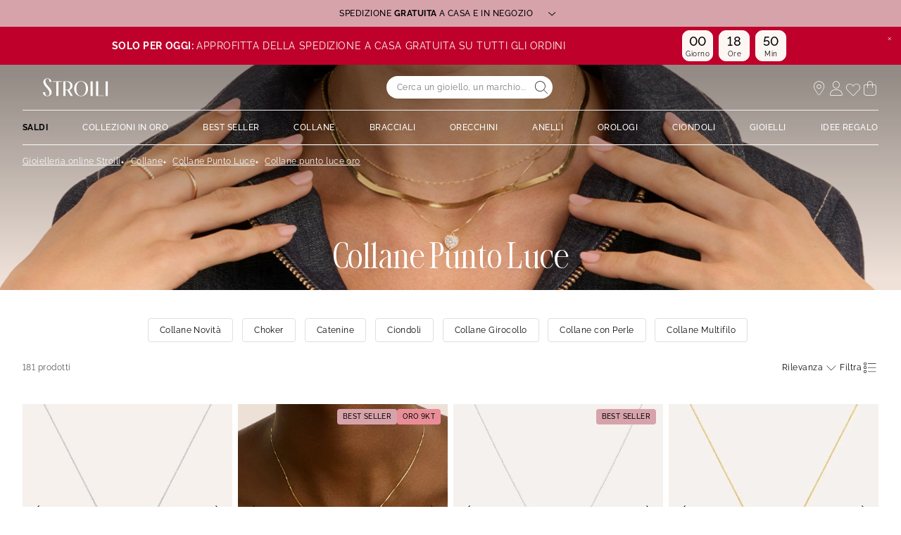

--- FILE ---
content_type: text/html;charset=UTF-8
request_url: https://www.stroilioro.com/it_IT/c/collane/per-tipologia/collane-punto-luce/filtro/oro/
body_size: 51415
content:
<!DOCTYPE html>
<html lang="it">
<head>
<!--[if gt IE 9]><!-->


<script>
    if (!('IntersectionObserver' in window)) {
        var script = document.createElement('script');
        script.src = "/on/demandware.static/Sites-ST-COM-Site/-/it_IT/v1767352059421/js/intersectionObserver.js";
        document.getElementsByTagName('head')[0].appendChild(script);
    }
</script>
<script defer src="/on/demandware.static/Sites-ST-COM-Site/-/it_IT/v1767352059421/js/commons.js"></script>




<script defer src="/on/demandware.static/Sites-ST-COM-Site/-/it_IT/v1767352059421/js/main.js"></script>



    <script defer src="/on/demandware.static/Sites-ST-COM-Site/-/it_IT/v1767352059421/js/search.js"></script>

<!--<![endif]-->






<meta charset=UTF-8>

<meta http-equiv="x-ua-compatible" content="ie=edge">

<meta name="viewport" data-component="meta-viewport" id="meta-viewport" content="width=device-width, initial-scale=1.0, maximum-scale=1.0, minimum-scale=1.0, user-scalable=no">

    <title>Collane Punto Luce Oro - STROILI</title>

    <meta name="description" content="ll➤ Scopri nostri Collane Punto Luce Oro ✅Spedizione Sempre Gratuita in Negozio &amp; Reso gratuito a 30 giorni su STROILI"/>
    <meta name="keywords" content="Stroili"/>

    
    






<link rel="icon" type="image/png" href="/on/demandware.static/Sites-ST-COM-Site/-/default/dw9003db07/images/favicons/favicon-196x196.png" sizes="196x196" />
<link rel="icon" type="image/png" href="/on/demandware.static/Sites-ST-COM-Site/-/default/dw21902f01/images/favicons/favicon-96x96.png" sizes="96x96" />
<link rel="icon" type="image/png" href="/on/demandware.static/Sites-ST-COM-Site/-/default/dwcafaa543/images/favicons/favicon-32x32.png" sizes="32x32" />
<link rel="icon" type="image/png" href="/on/demandware.static/Sites-ST-COM-Site/-/default/dw18777d31/images/favicons/favicon-16x16.png" sizes="16x16" />
<link rel="icon" type="image/png" href="/on/demandware.static/Sites-ST-COM-Site/-/default/dw737c5a62/images/favicons/favicon-128.png" sizes="128x128" />

<link rel="apple-touch-icon" href="/on/demandware.static/Sites-ST-COM-Site/-/default/dwdd17b019/images/favicons/favicon.png">
<link rel="apple-touch-icon" sizes="120x120" type="image/png"  href="/on/demandware.static/Sites-ST-COM-Site/-/default/dw158ee963/images/favicons/favicon-120x120.png">
<link rel="apple-touch-icon" sizes="152x152" type="image/png"  href="/on/demandware.static/Sites-ST-COM-Site/-/default/dwd8e5796e/images/favicons/favicon-152x152.png">
<link rel="apple-touch-icon" sizes="167x167" type="image/png"  href="/on/demandware.static/Sites-ST-COM-Site/-/default/dw0934a734/images/favicons/favicon-167x167.png">
<link rel="apple-touch-icon" sizes="180x180" type="image/png"  href="/on/demandware.static/Sites-ST-COM-Site/-/default/dw3118d0c9/images/favicons/favicon-180x180.png">

<link rel="preconnect" href="https://fonts.googleapis.com" crossorigin>
<link rel="preconnect" href="https://fonts.gstatic.com" crossorigin>
<link rel="preconnect" href="https://www.google-analytics.com">





<link rel="preload" as="style" href="/on/demandware.static/Sites-ST-COM-Site/-/it_IT/v1767352059421/css/fonts.css" />
<link rel="stylesheet" href="/on/demandware.static/Sites-ST-COM-Site/-/it_IT/v1767352059421/css/fonts.css" media="print" onload="this.onload=null;this.media='all'" />

<noscript>
    <link rel="stylesheet" href="/on/demandware.static/Sites-ST-COM-Site/-/it_IT/v1767352059421/css/fonts.css" />
</noscript>


<link rel="stylesheet" href="/on/demandware.static/Sites-ST-COM-Site/-/it_IT/v1767352059421/css/global.css" />


<link rel="preload" href="/on/demandware.static/Sites-ST-COM-Site/-/it_IT/v1767352059421/fonts/icons.woff2?1" as="font" type="font/woff2" crossorigin/>


    <link rel="stylesheet" href="/on/demandware.static/Sites-ST-COM-Site/-/it_IT/v1767352059421/css/netreviews.css" />



    <meta name="google-site-verification" content="1HQ4M1crT5ohTcMN4uEtLMRtuK3VhlxLtzKoz3GTTr8" />








<script>
  window.didomiConfig = {
    app: {
      logoUrl: '/on/demandware.static/Sites-ST-COM-Site/-/default/dw94b58fbe/images/logo.svg'
    }
  };
</script>
<script type="text/javascript">(function(){(function(e){var r=document.createElement("link");r.rel="preconnect";r.as="script";var t=document.createElement("link");t.rel="dns-prefetch";t.as="script";var n=document.createElement("script");n.id="spcloader";n.type="text/javascript";n["async"]=true;n.charset="utf-8";var o="https://sdk.privacy-center.org/"+e+"/loader.js?target="+document.location.hostname;if(window.didomiConfig&&window.didomiConfig.user){var i=window.didomiConfig.user;var a=i.country;var c=i.region;if(a){o=o+"&country="+a;if(c){o=o+"&region="+c}}}r.href="https://sdk.privacy-center.org/";t.href="https://sdk.privacy-center.org/";n.src=o;var d=document.getElementsByTagName("script")[0];d.parentNode.insertBefore(r,d);d.parentNode.insertBefore(t,d);d.parentNode.insertBefore(n,d)})("0c8a1006-036f-40c4-be15-1d56562b12a8")})();</script>



    
    
    <script type="text/javascript" src="//try.abtasty.com/d880fa036ea2e4f4d7a09cea45d4ef48.js" ></script>


    
        <script type="application/ld+json">
            {"@context":"http://schema.org","@type":"BreadcrumbList","itemListElement":[{"@type":"ListItem","position":1,"item":{"@id":"https://www.stroilioro.com/it_IT","name":"Gioielleria online Stroili"}},{"@type":"ListItem","position":2,"item":{"@id":"https://www.stroilioro.com/it_IT/c/collane/","name":"Collane"}},{"@type":"ListItem","position":3,"item":{"@id":"https://www.stroilioro.com/it_IT/c/collane/per-tipologia/collane-punto-luce/","name":"Collane Punto Luce"}},{"@type":"ListItem","position":4,"item":{"name":"Collane punto luce oro"}}]}
        </script>
    
        <script type="application/ld+json">
            {"@context":"http://schema.org","@type":"Product","name":"Collane Punto Luce Oro - STROILI","description":"ll➤ Scopri nostri Collane Punto Luce Oro ✅Spedizione Sempre Gratuita in Negozio & Reso gratuito a 30 giorni su STROILI","image":"","aggregateRating":{"@type":"AggregateRating","bestRating":"10","worstRating":"1","ratingValue":"8.66","ratingCount":"18162"}}
        </script>
    






    <script>
        window.gtm = {"ga4Tag":{"event":"page_view","page_type":"plp_filters_default","virtual":false,"filters_default":"THOM-matiere=Oro"},"main":{"site":"","locale":"it","breadCrumb":"Gioielleria online Stroili|Collane|Collane Punto Luce|Collane punto luce oro","contentType":"product listing page","gtmFilter":{"THOM-matiere":"Oro"},"thomsell_population":"languette","thomsell_interaction":false},"enabled":true,"id":"GTM-NK2S2RM","debug":false,"currencyCode":"EUR"}
        var gtmMainTag = gtmMainTag || {};
        gtmMainTag = Object.assign(gtmMainTag, {"site":"","locale":"it","breadCrumb":"Gioielleria online Stroili|Collane|Collane Punto Luce|Collane punto luce oro","contentType":"product listing page","gtmFilter":{"THOM-matiere":"Oro"},"thomsell_population":"languette","thomsell_interaction":false});
    </script>

    
    <script>
        var gtmMainTag = gtmMainTag || {};
        gtmMainTag = Object.assign(gtmMainTag, {"userId":"","clientId":"","email":null,"connexionStatus":"unlogged","favorite_store":"false","clientStatus":""} );

        window.gtm = window.gtm || {};
        window.gtm = Object.assign(window.gtm, {"userId":"","clientId":"","email":null,"connexionStatus":"unlogged","favorite_store":"false","clientStatus":""} );
        window.gtm.ga4Tag = Object.assign(window.gtm.ga4Tag, {"login_status":false,"user_id":""} );
        window.thomsellAmbassador = false;
    </script>



    <script>
        var dataLayer = dataLayer || [];
        dataLayer.push(gtmMainTag);
    </script>

    <!-- Object.assign polyfill -->
    <script>
    // polyFill for Object.assign (src: https://developer.mozilla.org/en-US/docs/Web/JavaScript/Reference/Global_Objects/Object/assign) 
    if (typeof Object.assign !== 'function') {
        // Must be writable: true, enumerable: false, configurable: true
        Object.defineProperty(Object, "assign", {
            value: function assign(target, varArgs) { // .length of function is 2
                'use strict';
                if (target === null || target === undefined) {
                    throw new TypeError('Cannot convert undefined or null to object');
                }
                var to = Object(target);
                for (var index = 1; index < arguments.length; index++) {
                    var nextSource = arguments[index];

                    if (nextSource !== null && nextSource !== undefined) { 
                        for (var nextKey in nextSource) {
                            // Avoid bugs when hasOwnProperty is shadowed
                            if (Object.prototype.hasOwnProperty.call(nextSource, nextKey)) {
                                to[nextKey] = nextSource[nextKey];
                            }
                        }
                    }
                }
                return to;
            },
            writable: true,
            configurable: true
        });
    }
</script>

    <!-- Google Tag Manager -->
    <script>
        if(!window.thomsellAmbassador) {
            (function(w,d,s,l,i){w[l]=w[l]||[];w[l].push({'gtm.start':
            new Date().getTime(),event:'gtm.js'});var f=d.getElementsByTagName(s)[0],
            j=d.createElement(s),dl=l!='dataLayer'?'&l='+l:'';j.async=true;j.src=
            'https://www.googletagmanager.com/gtm.js?id='+i+dl;f.parentNode.insertBefore(j,f);
            })(window,document,'script','dataLayer','GTM-NK2S2RM');
        }
    </script>
    <!-- End Google Tag Manager -->

    <script>
        var dataLayer = dataLayer || [];
        dataLayer.push(window.gtm.ga4Tag);
    </script>

    
<script>
    window.gtmUtils = {
        /**
         * Simple object check.
         * @param item
         * @returns {boolean}
         */
        isObject: function (item) {
            return (item && typeof item === 'object' && !Array.isArray(item));
        },

        /**
         * Deep merge two objects.
         * @param target
         * @param ...sources
         */
        mergeDeep: function (target) {
            if (arguments.length <= 1) return target;

            const currentArgs = arguments;
            let sources = Object.keys(currentArgs).map(function (key) {
                return  currentArgs[key];
            });

            // Remove first argument
            sources.shift();

            // Get the sources
            const source = sources.shift();

            if (window.gtmUtils.isObject(target) && window.gtmUtils.isObject(source)) {
                for (var key in source) {
                    var obj = {};
                    
                    if (window.gtmUtils.isObject(source[key])) {
                        obj[key] = {};
                        if (!target[key]) Object.assign(target, obj);
                        window.gtmUtils.mergeDeep(target[key], source[key]);
                    } else {
                        obj[key] = source[key];
                        Object.assign(target, obj);
                    }
                }
            }

            return window.gtmUtils.mergeDeep.apply(this, [target].concat(sources));
        }
    };

</script>

    
    <script>
        window.dataLayerInfo = window.dataLayerInfo || {};
        window.dataLayerInfo = window.gtmUtils.mergeDeep(window.dataLayerInfo, {"ga4Products":{"1400124":{"item_brand":"Stroili","item_category":"gold","item_category2":"Collo","item_category3":"Collana","item_category4":"Zaffiro","item_category5":"Ovale","item_titration":"375/1000","item_product_line":"Charlotte","item_id":"1400124","item_name":"Collana Punto Luce Charlotte Oro Bianco Zaffiro","item_variant":"noVariant","item_engraving":"notAvailable","item_add_on":"notAvailable","add_on_value":"","add_on_quantity":0,"pid_master":"c1400124","discount":0,"price":229},"1400155":{"item_brand":"Stroili","item_category":"gold","item_category2":"Collo","item_category3":"Collana","item_category4":"Cubic Zirconia","item_category5":"Cuore","item_titration":"375/1000","item_product_line":"Claire","item_id":"1400155","item_name":"Collana Punto Luce Claire Oro Bianco Cubic Zirconia","item_variant":"noVariant","item_engraving":"notAvailable","item_add_on":"notAvailable","add_on_value":"","add_on_quantity":0,"pid_master":"c1400155","discount":0,"price":199},"1412186":{"item_brand":"Stroili","item_category":"gold","item_category2":"Collo","item_category3":"Collana","item_category4":"Cubic Zirconia","item_category5":"","item_titration":"375/1000","item_product_line":"Claire","item_id":"1412186","item_name":"Collana Punto Luce Claire Oro Bianco Cubic Zirconia","item_variant":"noVariant","item_engraving":"notAvailable","item_add_on":"notAvailable","add_on_value":"","add_on_quantity":0,"pid_master":"c1412186","discount":0,"price":149},"1412188":{"item_brand":"Stroili","item_category":"gold","item_category2":"Collo","item_category3":"Collana","item_category4":"Cubic Zirconia","item_category5":"","item_titration":"375/1000","item_product_line":"Claire","item_id":"1412188","item_name":"Collana Punto Luce Claire Oro Bianco Cubic Zirconia","item_variant":"noVariant","item_engraving":"notAvailable","item_add_on":"notAvailable","add_on_value":"","add_on_quantity":0,"pid_master":"c1412188","discount":0,"price":219},"1413202":{"item_brand":"Stroili","item_category":"gold","item_category2":"Collo","item_category3":"Collana","item_category4":"Topazio","item_category5":"","item_titration":"375/1000","item_product_line":"Amélie","item_id":"1413202","item_name":"Collana Punto Luce Amélie Oro Bianco Topazio Cubic Zirconia","item_variant":"noVariant","item_engraving":"notAvailable","item_add_on":"notAvailable","add_on_value":"","add_on_quantity":0,"pid_master":"c1413202","discount":0,"price":209},"1413217":{"item_brand":"Stroili","item_category":"gold","item_category2":"Collo","item_category3":"Collana","item_category4":"Topazio","item_category5":"Goccia","item_titration":"375/1000","item_product_line":"Amélie","item_id":"1413217","item_name":"Collana Punto Luce Amélie Oro Bianco Topazio","item_variant":"noVariant","item_engraving":"notAvailable","item_add_on":"notAvailable","add_on_value":"","add_on_quantity":0,"pid_master":"c1413217","discount":0,"price":189},"1413219":{"item_brand":"Stroili","item_category":"gold","item_category2":"Collo","item_category3":"Collana","item_category4":"Ametista","item_category5":"Goccia","item_titration":"375/1000","item_product_line":"Amélie","item_id":"1413219","item_name":"Collana Punto Luce Amélie Oro Bianco Ametista","item_variant":"noVariant","item_engraving":"notAvailable","item_add_on":"notAvailable","add_on_value":"","add_on_quantity":0,"pid_master":"c1413219","discount":0,"price":189},"1413235":{"item_brand":"Stroili","item_category":"gold","item_category2":"Collo","item_category3":"Collana","item_category4":"Topazio","item_category5":"Cuore","item_titration":"375/1000","item_product_line":"Amélie","item_id":"1413235","item_name":"Collana Punto Luce Amélie Oro Bianco Topazio Cubic Zirconia","item_variant":"noVariant","item_engraving":"notAvailable","item_add_on":"notAvailable","add_on_value":"","add_on_quantity":0,"pid_master":"c1413235","discount":0,"price":199},"1413238":{"item_brand":"Stroili","item_category":"gold","item_category2":"Collo","item_category3":"Collana","item_category4":"Ametista","item_category5":"Cuore","item_titration":"375/1000","item_product_line":"Amélie","item_id":"1413238","item_name":"Collana Punto Luce Amélie Oro Bianco Ametista Cubic Zirconia","item_variant":"noVariant","item_engraving":"notAvailable","item_add_on":"notAvailable","add_on_value":"","add_on_quantity":0,"pid_master":"c1413238","discount":0,"price":199},"1413276":{"item_brand":"Stroili","item_category":"gold","item_category2":"Collo","item_category3":"Collana","item_category4":"Topazio","item_category5":"","item_titration":"375/1000","item_product_line":"Amélie","item_id":"1413276","item_name":"Collana Punto Luce Amélie Oro Bianco Topazio Cubic Zirconia","item_variant":"noVariant","item_engraving":"notAvailable","item_add_on":"notAvailable","add_on_value":"","add_on_quantity":0,"pid_master":"c1413276","discount":0,"price":229},"1416600":{"item_brand":"Stroili","item_category":"gold","item_category2":"Collo","item_category3":"Collana","item_category4":"Cubic Zirconia","item_category5":"Cuore","item_titration":"375/1000","item_product_line":"Claire","item_id":"1416600","item_name":"Collana Punto Luce Claire Oro Giallo Cubic Zirconia","item_variant":"noVariant","item_engraving":"notAvailable","item_add_on":"notAvailable","add_on_value":"","add_on_quantity":0,"pid_master":"c1416600","discount":0,"price":179},"1423905":{"item_brand":"Stroili","item_category":"gold","item_category2":"Collo","item_category3":"Collana","item_category4":"Cubic Zirconia","item_category5":"","item_titration":"375/1000","item_product_line":"Claire","item_id":"1423905","item_name":"Collana Multi Punto Luce Claire Oro Giallo Cubic Zirconia","item_variant":"noVariant","item_engraving":"notAvailable","item_add_on":"notAvailable","add_on_value":"","add_on_quantity":0,"pid_master":"c1423905","discount":0,"price":159},"1424438":{"item_brand":"Stroili","item_category":"gold","item_category2":"Collo","item_category3":"Collana","item_category4":"Cubic Zirconia","item_category5":"Cuore","item_titration":"375/1000","item_product_line":"Claire","item_id":"1424438","item_name":"Collana Punto Luce Claire Oro Giallo Cubic Zirconia","item_variant":"noVariant","item_engraving":"notAvailable","item_add_on":"notAvailable","add_on_value":"","add_on_quantity":0,"pid_master":"c1424438","discount":0,"price":169},"1425996":{"item_brand":"Stroili","item_category":"gold","item_category2":"Collo","item_category3":"Collana","item_category4":"Diamante","item_category5":"","item_titration":"375/1000","item_product_line":"Grace","item_id":"1425996","item_name":"Collana Punto Luce Grace Oro Bianco Diamante","item_variant":"noVariant","item_engraving":"notAvailable","item_add_on":"notAvailable","add_on_value":"","add_on_quantity":0,"pid_master":"c1425996","discount":0,"price":229},"1426000":{"item_brand":"Stroili","item_category":"gold","item_category2":"Collo","item_category3":"Collana","item_category4":"Diamante","item_category5":"","item_titration":"375/1000","item_product_line":"Grace","item_id":"1426000","item_name":"Collana Punto Luce Grace Oro Bianco Diamante","item_variant":"noVariant","item_engraving":"notAvailable","item_add_on":"notAvailable","add_on_value":"","add_on_quantity":0,"pid_master":"c1426000","discount":0,"price":209},"1426001":{"item_brand":"Stroili","item_category":"gold","item_category2":"Collo","item_category3":"Collana","item_category4":"Diamante","item_category5":"","item_titration":"375/1000","item_product_line":"Grace","item_id":"1426001","item_name":"Collana Punto Luce Grace Oro Bianco Diamante","item_variant":"noVariant","item_engraving":"notAvailable","item_add_on":"notAvailable","add_on_value":"","add_on_quantity":0,"pid_master":"c1426001","discount":0,"price":259},"1426002":{"item_brand":"Stroili","item_category":"gold","item_category2":"Collo","item_category3":"Collana","item_category4":"Diamante","item_category5":"","item_titration":"375/1000","item_product_line":"Grace","item_id":"1426002","item_name":"Collana Punto Luce Grace Oro Bianco Diamante","item_variant":"noVariant","item_engraving":"notAvailable","item_add_on":"notAvailable","add_on_value":"","add_on_quantity":0,"pid_master":"c1426002","discount":0,"price":349},"1426193":{"item_brand":"Stroili","item_category":"gold","item_category2":"Collo","item_category3":"Collana","item_category4":"Topazio","item_category5":"Ovale","item_titration":"375/1000","item_product_line":"Amélie","item_id":"1426193","item_name":"Collana Punto Luce Amélie Oro Giallo Topazio","item_variant":"noVariant","item_engraving":"notAvailable","item_add_on":"notAvailable","add_on_value":"","add_on_quantity":0,"pid_master":"c1426193","discount":0,"price":189},"1426194":{"item_brand":"Stroili","item_category":"gold","item_category2":"Collo","item_category3":"Collana","item_category4":"Ametista","item_category5":"Ovale","item_titration":"375/1000","item_product_line":"Amélie","item_id":"1426194","item_name":"Collana Punto Luce Amélie Oro Giallo Ametista","item_variant":"noVariant","item_engraving":"notAvailable","item_add_on":"notAvailable","add_on_value":"","add_on_quantity":0,"pid_master":"c1426194","discount":0,"price":189},"1426395":{"item_brand":"Stroili","item_category":"gold","item_category2":"Collo","item_category3":"Collana","item_category4":"Cubic Zirconia","item_category5":"","item_titration":"375/1000","item_product_line":"Claire","item_id":"1426395","item_name":"Collana Punto Luce Claire Oro Giallo Cubic Zirconia","item_variant":"noVariant","item_engraving":"notAvailable","item_add_on":"notAvailable","add_on_value":"","add_on_quantity":0,"pid_master":"c1426395","discount":0,"price":129},"1426396":{"item_brand":"Stroili","item_category":"gold","item_category2":"Collo","item_category3":"Collana","item_category4":"Cubic Zirconia","item_category5":"","item_titration":"375/1000","item_product_line":"Claire","item_id":"1426396","item_name":"Collana Punto Luce Claire Oro Bianco Cubic Zirconia","item_variant":"noVariant","item_engraving":"notAvailable","item_add_on":"notAvailable","add_on_value":"","add_on_quantity":0,"pid_master":"c1426396","discount":0,"price":129},"1426397":{"item_brand":"Stroili","item_category":"gold","item_category2":"Collo","item_category3":"Collana","item_category4":"Cubic Zirconia","item_category5":"","item_titration":"375/1000","item_product_line":"Claire","item_id":"1426397","item_name":"Collana Punto Luce Claire Oro Giallo Cubic Zirconia","item_variant":"noVariant","item_engraving":"notAvailable","item_add_on":"notAvailable","add_on_value":"","add_on_quantity":0,"pid_master":"c1426397","discount":0,"price":159},"1426783":{"item_brand":"Stroili","item_category":"gold","item_category2":"Collo","item_category3":"Collana","item_category4":"Cubic Zirconia","item_category5":"","item_titration":"375/1000","item_product_line":"Claire","item_id":"1426783","item_name":"Collana Punto Luce Claire Oro Giallo Cubic Zirconia","item_variant":"noVariant","item_engraving":"notAvailable","item_add_on":"notAvailable","add_on_value":"","add_on_quantity":0,"pid_master":"c1426783","discount":0,"price":129},"1426784":{"item_brand":"Stroili","item_category":"gold","item_category2":"Collo","item_category3":"Collana","item_category4":"Cubic Zirconia","item_category5":"","item_titration":"375/1000","item_product_line":"Claire","item_id":"1426784","item_name":"Collana Punto Luce Claire Oro Bianco Cubic Zirconia","item_variant":"noVariant","item_engraving":"notAvailable","item_add_on":"notAvailable","add_on_value":"","add_on_quantity":0,"pid_master":"c1426784","discount":0,"price":129},"1426954":{"item_brand":"Stroili","item_category":"gold","item_category2":"Collo","item_category3":"Collana","item_category4":"Zaffiro","item_category5":"Goccia","item_titration":"375/1000","item_product_line":"Charlotte","item_id":"1426954","item_name":"Collana Punto Luce Charlotte Oro Bianco Zaffiro","item_variant":"noVariant","item_engraving":"notAvailable","item_add_on":"notAvailable","add_on_value":"","add_on_quantity":0,"pid_master":"c1426954","discount":0,"price":209},"1426982":{"item_brand":"Stroili","item_category":"gold","item_category2":"Collo","item_category3":"Collana","item_category4":"Smeraldo","item_category5":"","item_titration":"375/1000","item_product_line":"Charlotte","item_id":"1426982","item_name":"Collana Punto Luce Charlotte Oro Giallo Smeraldo","item_variant":"noVariant","item_engraving":"notAvailable","item_add_on":"notAvailable","add_on_value":"","add_on_quantity":0,"pid_master":"c1426982","discount":0,"price":189},"1427843":{"item_brand":"Stroili","item_category":"gold","item_category2":"Collo","item_category3":"Collana","item_category4":"Cubic Zirconia","item_category5":"Cuore","item_titration":"375/1000","item_product_line":"Claire","item_id":"1427843","item_name":"Collana Punto Luce Claire Oro Giallo Cubic Zirconia","item_variant":"noVariant","item_engraving":"notAvailable","item_add_on":"notAvailable","add_on_value":"","add_on_quantity":0,"pid_master":"c1427843","discount":71.69999999999999,"price":239,"discount_percent":30},"1432066":{"item_brand":"Stroili","item_category":"gold","item_category2":"Collo","item_category3":"Collana","item_category4":"Cubic Zirconia","item_category5":"Cuore","item_titration":"375/1000","item_product_line":"Claire","item_id":"1432066","item_name":"Collana Punto Luce Claire Oro Bianco Cubic Zirconia","item_variant":"noVariant","item_engraving":"notAvailable","item_add_on":"notAvailable","add_on_value":"","add_on_quantity":0,"pid_master":"c1432066","discount":0,"price":289},"1433822":{"item_brand":"Stroili","item_category":"gold","item_category2":"Collo","item_category3":"Collana","item_category4":"Cubic Zirconia","item_category5":"","item_titration":"375/1000","item_product_line":"Claire","item_id":"1433822","item_name":"Collana Punto Luce Claire Oro Giallo Cubic Zirconia","item_variant":"noVariant","item_engraving":"notAvailable","item_add_on":"notAvailable","add_on_value":"","add_on_quantity":0,"pid_master":"c1433822","discount":0,"price":109},"1433823":{"item_brand":"Stroili","item_category":"gold","item_category2":"Collo","item_category3":"Collana","item_category4":"Cubic Zirconia","item_category5":"","item_titration":"375/1000","item_product_line":"Claire","item_id":"1433823","item_name":"Collana Punto Luce Claire Oro Giallo Cubic Zirconia","item_variant":"noVariant","item_engraving":"notAvailable","item_add_on":"notAvailable","add_on_value":"","add_on_quantity":0,"pid_master":"c1433823","discount":0,"price":139},"1433826":{"item_brand":"Stroili","item_category":"gold","item_category2":"Collo","item_category3":"Collana","item_category4":"Cubic Zirconia","item_category5":"","item_titration":"375/1000","item_product_line":"Claire","item_id":"1433826","item_name":"Collana Punto Luce Claire Oro Bianco Cubic Zirconia","item_variant":"noVariant","item_engraving":"notAvailable","item_add_on":"notAvailable","add_on_value":"","add_on_quantity":0,"pid_master":"c1433826","discount":0,"price":109},"1433827":{"item_brand":"Stroili","item_category":"gold","item_category2":"Collo","item_category3":"Collana","item_category4":"Cubic Zirconia","item_category5":"","item_titration":"375/1000","item_product_line":"Claire","item_id":"1433827","item_name":"Collana Punto Luce Claire Oro Bianco Cubic Zirconia","item_variant":"noVariant","item_engraving":"notAvailable","item_add_on":"notAvailable","add_on_value":"","add_on_quantity":0,"pid_master":"c1433827","discount":0,"price":139},"1433828":{"item_brand":"Stroili","item_category":"gold","item_category2":"Collo","item_category3":"Collana","item_category4":"Cubic Zirconia","item_category5":"","item_titration":"375/1000","item_product_line":"Claire","item_id":"1433828","item_name":"Collana Punto Luce Claire Oro Bianco Cubic Zirconia","item_variant":"noVariant","item_engraving":"notAvailable","item_add_on":"notAvailable","add_on_value":"","add_on_quantity":0,"pid_master":"c1433828","discount":0,"price":169},"1621087":{"item_brand":"Stroili","item_category":"gold","item_category2":"Collo","item_category3":"Collana","item_category4":"Smeraldo","item_category5":"","item_titration":"750/1000","item_product_line":"Elizabeth Crown","item_id":"1621087","item_name":"Collana Punto Luce Elizabeth Crown Oro Bianco Smeraldo Diamante","item_variant":"noVariant","item_engraving":"notAvailable","item_add_on":"notAvailable","add_on_value":"","add_on_quantity":0,"pid_master":"c1621087","discount":0,"price":850},"1680200":{"item_brand":"Stroili","item_category":"gold","item_category2":"Collo","item_category3":"Collana","item_category4":"Diamante","item_category5":"","item_titration":"750/1000","item_product_line":"Firmamenti","item_id":"1680200","item_name":"Collana Punto Luce Firmamenti Oro Bianco Diamante","item_variant":"noVariant","item_engraving":"notAvailable","item_add_on":"notAvailable","add_on_value":"","add_on_quantity":0,"pid_master":"c1680200","discount":0,"price":679},"1680201":{"item_brand":"Stroili","item_category":"gold","item_category2":"Collo","item_category3":"Collana","item_category4":"Diamante","item_category5":"","item_titration":"750/1000","item_product_line":"Firmamenti","item_id":"1680201","item_name":"Collana Punto Luce Firmamenti Oro Bianco Diamante","item_variant":"noVariant","item_engraving":"notAvailable","item_add_on":"notAvailable","add_on_value":"","add_on_quantity":0,"pid_master":"c1680201","discount":0,"price":890},"1680314":{"item_brand":"Stroili","item_category":"gold","item_category2":"Collo","item_category3":"Collana","item_category4":"Diamante","item_category5":"","item_titration":"750/1000","item_product_line":"Firmamenti","item_id":"1680314","item_name":"Collana Punto Luce Firmamenti Oro Bianco Diamante","item_variant":"noVariant","item_engraving":"notAvailable","item_add_on":"notAvailable","add_on_value":"","add_on_quantity":0,"pid_master":"c1680314","discount":0,"price":529},"1680318":{"item_brand":"Stroili","item_category":"gold","item_category2":"Collo","item_category3":"Collana","item_category4":"Diamante","item_category5":"","item_titration":"750/1000","item_product_line":"Firmamenti","item_id":"1680318","item_name":"Collana Punto Luce Firmamenti Oro Bianco Diamante","item_variant":"noVariant","item_engraving":"notAvailable","item_add_on":"notAvailable","add_on_value":"","add_on_quantity":0,"pid_master":"c1680318","discount":233.70000000000005,"price":779,"discount_percent":30},"1680960":{"item_brand":"Stroili","item_category":"gold","item_category2":"Collo","item_category3":"Collana","item_category4":"Diamante","item_category5":"","item_titration":"750/1000","item_product_line":"Petali","item_id":"1680960","item_name":"Collana Punto Luce Petali Oro Bianco Diamante","item_variant":"noVariant","item_engraving":"notAvailable","item_add_on":"notAvailable","add_on_value":"","add_on_quantity":0,"pid_master":"c1680960","discount":0,"price":1390},"1680961":{"item_brand":"Stroili","item_category":"gold","item_category2":"Collo","item_category3":"Collana","item_category4":"Diamante","item_category5":"","item_titration":"750/1000","item_product_line":"Petali","item_id":"1680961","item_name":"Collana Punto Luce Petali Oro Bianco Diamante","item_variant":"noVariant","item_engraving":"notAvailable","item_add_on":"notAvailable","add_on_value":"","add_on_quantity":0,"pid_master":"c1680961","discount":1236,"price":3090,"discount_percent":40},"1695051":{"item_brand":"Stroili","item_category":"gold","item_category2":"Collo","item_category3":"Collana","item_category4":"Diamante","item_category5":"","item_titration":"750/1000","item_product_line":"Diamotion","item_id":"1695051","item_name":"Collana Punto Luce Diamotion Oro Giallo Diamante","item_variant":"noVariant","item_engraving":"notAvailable","item_add_on":"notAvailable","add_on_value":"","add_on_quantity":0,"pid_master":"c1695051","discount":0,"price":379},"1695052":{"item_brand":"Stroili","item_category":"gold","item_category2":"Collo","item_category3":"Collana","item_category4":"Diamante","item_category5":"","item_titration":"750/1000","item_product_line":"Diamotion","item_id":"1695052","item_name":"Collana Punto Luce Diamotion Oro Giallo Diamante","item_variant":"noVariant","item_engraving":"notAvailable","item_add_on":"notAvailable","add_on_value":"","add_on_quantity":0,"pid_master":"c1695052","discount":0,"price":429}}});
    </script>






    <link rel="canonical" href='https://www.stroilioro.com/it_IT/c/collane/per-tipologia/collane-punto-luce/filtro/oro/' />


    




    <div class="u-hidden" 
        data-t2s-parameters="{&quot;eN&quot;:&quot;view&quot;,&quot;cID&quot;:&quot;RAX4D3M6IKJUXU&quot;,&quot;pID&quot;:&quot;1400&quot;,&quot;uEM&quot;:&quot;&quot;,&quot;uID&quot;:&quot;&quot;,&quot;bP&quot;:&quot;&quot;,&quot;lang&quot;:&quot;it_IT&quot;,&quot;setID&quot;:&quot;&quot;,&quot;wl&quot;:&quot;&quot;,&quot;bS&quot;:&quot;&quot;,&quot;oID&quot;:&quot;&quot;,&quot;priceL&quot;:&quot;&quot;,&quot;q&quot;:&quot;&quot;,&quot;aID&quot;:&quot;21899&quot;,&quot;pageNbr&quot;:&quot;1&quot;,&quot;qTE&quot;:&quot;&quot;,&quot;iID&quot;:&quot;1433826|1416600|1433827|1433822|1424438|1426982|1413238|1426954|1433823|1426194|1412186|1413217|1680961|1413219|1413235|1426397|1426001|1400124|1423905|1433828|1426193|1426783|1412188|1695051|1427843|1413202|1680960|1432066|1680201|1425996|1695052|1680200|1413276|1680314|1426000|1426396|1426002|1400155|1621087|1680318|1426395|1426784&quot;,&quot;hasRankOption&quot;:true}" 
        data-t2s-reco-url="/on/demandware.store/Sites-ST-COM-Site/it_IT/T2S-Recommendations"
        data-t2s-rank-url="/on/demandware.store/Sites-ST-COM-Site/it_IT/T2S-SetSession"
        data-t2s-bundle-url="/on/demandware.store/Sites-ST-COM-Site/it_IT/T2S-Bundle"
    >
    </div>

    <script type="application/javascript">
        window.T2S_CONFIGURATION = {
            RANKING_OPTION_ENABLED: true,
            TRACKING_OPTION_ENABLED: false,
            RECOMMENDATIONS_OPTION_ENABLED: true,
        };
    </script>


    
    
        <link rel="next" href="https://www.stroilioro.com/it_IT/c/collane/per-tipologia/collane-punto-luce/filtro/oro/?start=42&amp;sz=42"/>
    



    <div class='popin_newsletter'
        data-component="newsletterModalData"
        data-url="https://www.stroilioro.com/on/demandware.store/Sites-ST-COM-Site/it_IT/Newsletter-Modal"
        data-mobile="true"
        data-desktop="true"
        data-min-time="30"
        data-max-time="60"
        data-time-before-reopen="720"
        data-hide-for-thomsell-users="true"
    >
    </div>


    <style>
        .smartContainer .ql-size-small {
            font-size: 14px;
            @media (min-width: 768px) {
                font-size: 14px;
            }
        }
        .smartContainer .ql-size-medium {
            font-size: 15px;
            @media (min-width: 768px) {
                font-size: 15px;
            }
        }
        .smartContainer .ql-size-large {
            font-size: 18px;
            @media (min-width: 768px) {
                font-size: 18px;
            }
        }
        .smartContainer .ql-size-huge {
            font-size: 24px;
            @media (min-width: 768px) {
                font-size: 24px;
            }
        }
    </style>



    <style>
        
            .stickerDiscountCustom10 {
                background-color: #ba1632!important;
                color: #ffffff!important;
            }
        
            .stickerDiscountCustom20 {
                background-color: #ba1632!important;
                color: #ffffff!important;
            }
        
            .stickerDiscountCustom30 {
                background-color: #ba1632!important;
                color: #ffffff!important;
            }
        
            .stickerDiscountCustom40 {
                background-color: #ba1632!important;
                color: #ffffff!important;
            }
        
            .stickerDiscountCustom50 {
                background-color: #ba1632!important;
                color: #ffffff!important;
            }
        
            .stickerDiscountCustom60 {
                background-color: #ba1632!important;
                color: #ffffff!important;
            }
        
            .stickerDiscountCustom70 {
                background-color: #ba1632!important;
                color: #ffffff!important;
            }
        
    </style>




<script type="text/javascript">//<!--
/* <![CDATA[ (head-active_data.js) */
var dw = (window.dw || {});
dw.ac = {
    _analytics: null,
    _events: [],
    _category: "",
    _searchData: "",
    _anact: "",
    _anact_nohit_tag: "",
    _analytics_enabled: "true",
    _timeZone: "Europe/Paris",
    _capture: function(configs) {
        if (Object.prototype.toString.call(configs) === "[object Array]") {
            configs.forEach(captureObject);
            return;
        }
        dw.ac._events.push(configs);
    },
	capture: function() { 
		dw.ac._capture(arguments);
		// send to CQ as well:
		if (window.CQuotient) {
			window.CQuotient.trackEventsFromAC(arguments);
		}
	},
    EV_PRD_SEARCHHIT: "searchhit",
    EV_PRD_DETAIL: "detail",
    EV_PRD_RECOMMENDATION: "recommendation",
    EV_PRD_SETPRODUCT: "setproduct",
    applyContext: function(context) {
        if (typeof context === "object" && context.hasOwnProperty("category")) {
        	dw.ac._category = context.category;
        }
        if (typeof context === "object" && context.hasOwnProperty("searchData")) {
        	dw.ac._searchData = context.searchData;
        }
    },
    setDWAnalytics: function(analytics) {
        dw.ac._analytics = analytics;
    },
    eventsIsEmpty: function() {
        return 0 == dw.ac._events.length;
    }
};
/* ]]> */
// -->
</script>
<script type="text/javascript">//<!--
/* <![CDATA[ (head-cquotient.js) */
var CQuotient = window.CQuotient = {};
CQuotient.clientId = 'bcqs-ST-COM';
CQuotient.realm = 'BCQS';
CQuotient.siteId = 'ST-COM';
CQuotient.instanceType = 'prd';
CQuotient.locale = 'it_IT';
CQuotient.fbPixelId = '__UNKNOWN__';
CQuotient.activities = [];
CQuotient.cqcid='';
CQuotient.cquid='';
CQuotient.cqeid='';
CQuotient.cqlid='';
CQuotient.apiHost='api.cquotient.com';
/* Turn this on to test against Staging Einstein */
/* CQuotient.useTest= true; */
CQuotient.useTest = ('true' === 'false');
CQuotient.initFromCookies = function () {
	var ca = document.cookie.split(';');
	for(var i=0;i < ca.length;i++) {
	  var c = ca[i];
	  while (c.charAt(0)==' ') c = c.substring(1,c.length);
	  if (c.indexOf('cqcid=') == 0) {
		CQuotient.cqcid=c.substring('cqcid='.length,c.length);
	  } else if (c.indexOf('cquid=') == 0) {
		  var value = c.substring('cquid='.length,c.length);
		  if (value) {
		  	var split_value = value.split("|", 3);
		  	if (split_value.length > 0) {
			  CQuotient.cquid=split_value[0];
		  	}
		  	if (split_value.length > 1) {
			  CQuotient.cqeid=split_value[1];
		  	}
		  	if (split_value.length > 2) {
			  CQuotient.cqlid=split_value[2];
		  	}
		  }
	  }
	}
}
CQuotient.getCQCookieId = function () {
	if(window.CQuotient.cqcid == '')
		window.CQuotient.initFromCookies();
	return window.CQuotient.cqcid;
};
CQuotient.getCQUserId = function () {
	if(window.CQuotient.cquid == '')
		window.CQuotient.initFromCookies();
	return window.CQuotient.cquid;
};
CQuotient.getCQHashedEmail = function () {
	if(window.CQuotient.cqeid == '')
		window.CQuotient.initFromCookies();
	return window.CQuotient.cqeid;
};
CQuotient.getCQHashedLogin = function () {
	if(window.CQuotient.cqlid == '')
		window.CQuotient.initFromCookies();
	return window.CQuotient.cqlid;
};
CQuotient.trackEventsFromAC = function (/* Object or Array */ events) {
try {
	if (Object.prototype.toString.call(events) === "[object Array]") {
		events.forEach(_trackASingleCQEvent);
	} else {
		CQuotient._trackASingleCQEvent(events);
	}
} catch(err) {}
};
CQuotient._trackASingleCQEvent = function ( /* Object */ event) {
	if (event && event.id) {
		if (event.type === dw.ac.EV_PRD_DETAIL) {
			CQuotient.trackViewProduct( {id:'', alt_id: event.id, type: 'raw_sku'} );
		} // not handling the other dw.ac.* events currently
	}
};
CQuotient.trackViewProduct = function(/* Object */ cqParamData){
	var cq_params = {};
	cq_params.cookieId = CQuotient.getCQCookieId();
	cq_params.userId = CQuotient.getCQUserId();
	cq_params.emailId = CQuotient.getCQHashedEmail();
	cq_params.loginId = CQuotient.getCQHashedLogin();
	cq_params.product = cqParamData.product;
	cq_params.realm = cqParamData.realm;
	cq_params.siteId = cqParamData.siteId;
	cq_params.instanceType = cqParamData.instanceType;
	cq_params.locale = CQuotient.locale;
	
	if(CQuotient.sendActivity) {
		CQuotient.sendActivity(CQuotient.clientId, 'viewProduct', cq_params);
	} else {
		CQuotient.activities.push({activityType: 'viewProduct', parameters: cq_params});
	}
};
/* ]]> */
// -->
</script>

</head>
<body   data-gtm-page-origin="Search-Show">


<div class="search page " data-action="Search-Show" data-querystring="cgid=21899&amp;prefn1=THOM-matiere&amp;prefv1=Oro">






<div class="l-scrolltop" data-component="scrollTop">
    <i class="icon-backtop c-scrolltop__icon"></i>
</div>


<div class="l-banners" data-component="banners">
    
    
	 


	

    
































    
    
    
    
    
    
    
    
    
    
    

    
    
    <div class="c-hbanner slot-summer-banner" 
        data-component="headerBanner" 
        data-slot-id="summer-banner"
        
        >
        
            <script>
                window.summerBannerCallout = `<style type="text/css">#container{
      width: device-width; }
      .col1{
     width: 43%; float: left;
      text-align: center; margin: 5px; border-radius: 5px; }
      .col2{
     width: 43%; float: right;
      text-align: center; margin: 5px; border-radius: 5px; }	
      p{ font-size: 12px; }
</style>
<center>
<div id="container">
<div class="col1">
<p><b>SPEDIZIONE GRATUITA A CASA E IN NEGOZIO</b></p>

<p>I tempi di consegna a casa sono 2- 3 giorni lavorativi.<br />
Per alcune regioni i tempi di consegna potrebbero allungarsi di 1 o 2 giorni.<br />
Puoi anche ritirare il tuo articolo in uno dei 4000 punti di ritiro Poste Italiane distribuiti su tutto il territorio nazionale. <br>
La spedizione in negozio invece è sempre gratuita. Se il prodotto è già disponibile, potrai ritirarlo in solo 2 ore; altrimenti, sarà pronto per il ritiro entro 48 ore.
</p>

<p><i><a href="https://www.stroilioro.com/it_IT/faq---ordini-e-spedizioni/">Scopri di pi&ugrave;</a></i></p>

<p>&nbsp;</p>

<p><strong>PAGA IN 3 O 4 RATE SENZA INTERESSI</strong></p>

<p>Con Scalapay puoi suddividere il pagamento del tuo ordine in 3 o 4 rate senza interessi.<br />
L'opzione &egrave; disponibile per acquisti fino a 1500&euro; utilizzando una carta di credito, debito o prepagata.<br />
Se dovessi scegliere il pagamento in 4 rate, ti verrà addebitata una commissione di servizio</p>

<p><i><a href="https://www.stroilioro.com/it_IT/scalapay/">Scopri di pi&ugrave;</a></i></p>
</div>

<div class="col2">
<p><strong>ISCRIZIONE NEWSLETTER</strong></p>

<p>Iscriviti alla nostra newsletter per ricevere il 10% di sconto sul tuo primo acquisto!</p>

<p><i><a href="https://www.stroilioro.com/it_IT/newsletter/?situation=summerbanner">Scopri di pi&ugrave;</a></i></p>

<p>&nbsp;</p>

<p><strong>RESO FACILE E GRATUITO ESTESO A 30 GIORNI</strong></p>

<p>Puoi restituire il tuo articolo gratuitamente entro 30 giorni dalla data di ricezione, in negozio o tramite corriere.<br />
I tempi di rimborso sono di circa 7 giorni dalla richiesta di reso.</p>

<p><i><a href="https://www.stroilioro.com/it_IT/resi-e-rimborsi/">Scopri di pi&ugrave;</a></i></p>

<p>&nbsp;</p>
</div>
</div>
</center>`
            </script>
        
        <div class="header_carousel swiper-container" data-component="carousel" data-slider-custom="carousel" style="height: 38px;" data-extend-options='
            {
                "autoplay": {&quot;delay&quot;: 5000},
                "speed": 500.0,
                "direction": "horizontal",
                "setWrapperSize": true,
                "effect": "slide",
                "fadeEffect": {
                    "crossFade": true
                },
                "spaceBetween": 0
            }'
        >
            <div class="c-category-tiles__row swiper-wrapper" data-ui="carouselMain">
                
                    
                    
                        <div 
                            class="c-hbanner__content swiper-slide" 
                            style="background-color:#D7A3AB; color: #fff; height: 38px;"
                            data-action="hbanner-content"
                            
                        >
                            

                            <div class="callout-container is-cursor-pointer" data-action="load-calloutMsg">
                                

                                    SPEDIZIONE<b>&nbspGRATUITA&nbsp</b> A CASA E IN NEGOZIO
                                    <span class="icon-chevron-bottom "></span>
                                
                            </div>

                        </div>
                    
                
                    
                    
                        <div 
                            class="c-hbanner__content swiper-slide" 
                            style="background-color:#D7A3AB; color: #fff; height: 38px;"
                            data-action="hbanner-content"
                            
                        >
                            

                            <div class="callout-container is-cursor-pointer" data-action="load-calloutMsg">
                                

                                    Iscriviti alla newsletter: <b>&nbsp-10%&nbsp</b> sul tuo primo ordine online
                                    <span class="icon-chevron-bottom "></span>
                                
                            </div>

                        </div>
                    
                
                    
                    
                        <div 
                            class="c-hbanner__content swiper-slide" 
                            style="background-color:#D7A3AB; color: #fff; height: 38px;"
                            data-action="hbanner-content"
                            
                        >
                            

                            <div class="callout-container is-cursor-pointer" data-action="load-calloutMsg">
                                

                                    Reso gratuito a <b>&nbsp30 giorni&nbsp</b>
                                    <span class="icon-chevron-bottom "></span>
                                
                            </div>

                        </div>
                    
                
            </div>
            
                <div class="c-hbanner__controls">
                    <span class="icon-play-btn u-hidden" data-action="playBanner"></span>
                    <span class="icon-pause" data-action="pauseBanner"></span>
                </div>
            
            
        </div>
    </div>
 
	


    
	 


	
    
    <div>
    
        
        
        
            <div >
                
                    




    
    <div>
        <div class="widget"><div renderParameters="{&quot;slotID&quot;:&quot;header-banner-2&quot;,&quot;isEinsteinRecoEnable&quot;:true}">


































<style>
    [id='c3d67b883847ff03888147d14d'].countdown {background-color:#bf002b;border: 1px solid #bf002b;}
    [id='c3d67b883847ff03888147d14d'].countdown .timer-container .o-timer {background-color:#fdf7f4;color:#000000;border: 1px solid #ffffff;}
    [id='c3d67b883847ff03888147d14d'].countdown-close span {color:#000000;}
</style>

<div class="widget-countdown">
    

    <div id="c3d67b883847ff03888147d14d" class="countdown" data-component="countdown">
        <div class="countdown-close" data-component="closeCountDown">
            <span class="icon-close"></span>
        </div>
        <div class="countdown-content alignRight-true isCentered-true countDownDisable-false">
            <div class="countdown-text-area">
                

                
                    <p class="countdown-text u-hidden-mobile"><strong style="color: rgb(255, 255, 255);">SOLO PER OGGI:&nbsp;</strong><span style="color: rgb(255, 255, 255);">APPROFITTA DELLA SPEDIZIONE A CASA GRATUITA SU TUTTI GLI ORDINI&nbsp;</span></p>
                    <p class="countdown-text u-hidden-desktop"><strong style="color: rgb(255, 255, 255);">SOLO PER OGGI:&nbsp;</strong><span style="color: rgb(255, 255, 255);">APPROFITTA DELLA SPEDIZIONE A CASA GRATUITA SU TUTTI GLI ORDINI&nbsp;</span></p>
                
                
            </div>
            
                <div class="countdown-container timer-container active "
                        data-component="countdownContainer"
                        data-days="18/01/2026"
                        data-time="23:59"
                        data-timer="1.76877714E12">
                    
                        <div class="o-timer o-timer-days">
                            <span class="timer-numbers days"></span>
                            <p class="timer-text text-days">Giorni</p>
                        </div>
                    
                    <div class="o-timer o-timer-hours">
                        <span class="timer-numbers hours"></span>
                        <p class="timer-text text-hours">Ore</p>
                    </div>
                    <div class="o-timer o-timer-min">
                        <span class="timer-numbers minutes"></span>
                        <p class="timer-text text-min">Min</p>
                    </div>
                    
                </div>
            
        </div>
    </div>
</div>

<script>
    window.countDown = {
        properties: {
            day : "Giorno",
            days : "Giorni",
            hour : "Ora",
            hours : "Ore",
        }
    }
</script>


</div></div>
    </div>
    



                
            </div>
        
    
    </div>
 
	
        <div class="c-login u-hidden-mobile u-hidden-desktop" style="background:null;" data-ui="loginBanner">
        <div class="c-login__wrapper">
            <span data-transientData="{&quot;suggestRedirection&quot;:false,&quot;localeId&quot;:&quot;it_IT&quot;,&quot;wishlistLength&quot;:0,&quot;wishlistPidsArray&quot;:[],&quot;wishlistPidsMasterObj&quot;:[],&quot;customer&quot;:{&quot;logged&quot;:false,&quot;registered&quot;:false,&quot;customerNo&quot;:null,&quot;isNewsletterSubscriber&quot;:null,&quot;preferredStore&quot;:{&quot;store&quot;:null,&quot;actionUrl&quot;:&quot;https://www.stroilioro.com/it_IT/gioiellerie-stroili/&quot;},&quot;isRecentlyRegisteredCustomer&quot;:false},&quot;basket&quot;:[],&quot;isEinsteinParticipant&quot;:true,&quot;isDYParticipant&quot;:false,&quot;abTest&quot;:{&quot;ID&quot;:&quot;&quot;,&quot;segment&quot;:&quot;&quot;,&quot;active&quot;:false},&quot;csrf&quot;:{&quot;name&quot;:&quot;csrf_token&quot;,&quot;token&quot;:&quot;QbgvD7EKqUBTZztOIggWEvQynECVS1hH3B-XL-vxd0QBbBhAmrMqrxqaMJI0KmT-xHdX1TzhH5Bit-ryq-5P5BQB6FqIm69ESSzb6s4Oc3ktP10Bdu1VTAPXvILAd19K3z-56i32rZM9nFKACkeSwgMwGn9yRTiXuiaWpnO6bzw05CAyoUI=&quot;}}"></span>
            
                
                    
                    
	 

	
                
            
        </div>
    </div>
    
        
        
    
    
<script type="application/javascript">
    window.T2S_CONFIGURATION_RANK = {
        CURRENT_RANKING: "null"
    }
</script>

    
    
    <thomsell-session
        guest-api-key="726c11b3b42d99a966684fbc8f1a0fb9de1acf04"
        user-session-id="I2Z6OCHkHwWTF3lW2RttBYKDbYnd7R22_xQ="
        user-latitude="39.9625"
        user-longitude="-83.0061"
        user-data=""
        data-hash=""
    ></thomsell-session>



</div>
<header class="header l-header    l-header--immersivePlp " data-component="header">
    <div class="header-container l-header__container">
        <div class="header-wrapper l-header__wrapper" data-component="header-nav">
            <div class="header-container--mobile">
                <div class="header-item header-item--mobile">
                    <div class="headerBurger header-link" data-action="toggleMobileNav">
                        <div class="headerBurger-icon">
                            <span></span>
                            <span></span>
                            <span></span>
                            <span></span>
                        </div>
                    </div>
                </div>
                



<div class="c-header__search header-item">
    <div class="c-searchheader headerSearch">
        <input class="c-searchheader__input headerSearch-input radius-m" type="text"
            placeholder="Cerca un gioiello, un marchio..."
            data-dynamicsearch-url="/on/demandware.store/Sites-ST-COM-Site/it_IT/DynamicSearch-Fetch"
            data-dynamicsearchpreview-url="/on/demandware.store/Sites-ST-COM-Site/it_IT/DynamicSearchPreview-Fetch"
            data-search-url="/it_IT/ricerca/"
            data-min-term-length="3.0"
            data-debounce-timer-ondynamicsearch="500"
            data-debounce-timer-onpreviewsearchajax="200"
            autocomplete="off"
            value=""
            aria-label="Search"
            />
        <input type="hidden" value="it_IT" name="lang" />
        <button class="c-searchheader__btn headerSearch-btn header-link">
    <div class="onlyIcons onlyIcons-tertiary"><span class="ico-alias-search-header c-header__icon" aria-hidden="true"></span></div>
</button>
    </div>
</div>
            </div>
            <div class="header-item header-container--logo">
                


<a href="/it_IT"  class="header-link u-hidden" title="">
    <img class="header-logo" src="/on/demandware.static/Sites-ST-COM-Site/-/default/dw94b58fbe/images/logo.svg" alt="Stroili" />
</a>




    <a href="/it_IT">
        




<style>
    .immersive-on .l-header--immersive:not(.l-header--immersive-hover) svg {
        fill: #ffffff;
    }

    .immersive-on .l-header--immersive:not(.l-header--immersive-hover) .l-header__container .header-label,
    .immersive-on .l-header--immersive:not(.l-header--immersive-hover) .l-header__container .header-icon:not(.icon-search),
    .immersive-on .l-header--immersive:not(.l-header--immersive-hover) .c-nav__link > div {
        color: #ffffff;
    }

    @media(max-width: 992px) {
        .immersive-on .l-header--immersive:not(.l-header--immersive-hover) .l-header__container .c-header__icon.icon-search {
            color: #ffffff;
        }
    }

    .immersive-on .l-header--immersive:not(.l-header--immersive-hover) .headerBurger-icon span {
        background: #ffffff;
    }

    .l-header--immersive:not(.l-header--sticky):not(.l-header--immersive-hover)::before {
        background: linear-gradient(180deg, rgba(0, 0, 0, 0.3) 20%, rgba(0, 0, 0, 0) 100%);
    }
</style>
<div class="header-link header-link-logo">
<svg
    class="header-logo"
   viewbox="0 0 150 52"
   width="150"
   height="52"
   stroke-linecap="round"
   stroke-linejoin="round"
   fill-rule="evenodd"
   aria-labelledby="svgtitle"
   role="img"
   version="1.1"
   id="svg1"
   sodipodi:docname="logo.svg"
   xml:space="preserve"
   inkscape:version="1.3.2 (091e20e, 2023-11-25, custom)"
   xmlns:inkscape="http://www.inkscape.org/namespaces/inkscape"
   xmlns:sodipodi="http://sodipodi.sourceforge.net/DTD/sodipodi-0.dtd"
   xmlns="http://www.w3.org/2000/svg"
   xmlns:svg="http://www.w3.org/2000/svg"><defs
     id="defs1"><style
       id="style1">
            .cls-1 {
                stroke-width: 0px;
            }
        </style></defs><sodipodi:namedview
     id="namedview1"
     pagecolor="#ffffff"
     bordercolor="#000000"
     borderopacity="0.25"
     inkscape:showpageshadow="2"
     inkscape:pageopacity="0.0"
     inkscape:pagecheckerboard="0"
     inkscape:deskcolor="#d1d1d1"
     showgrid="false"
     inkscape:zoom="7.9806152"
     inkscape:cx="73.615879"
     inkscape:cy="31.388558"
     inkscape:window-width="1920"
     inkscape:window-height="1009"
     inkscape:window-x="-8"
     inkscape:window-y="-8"
     inkscape:window-maximized="1"
     inkscape:current-layer="svg1" /><title
     id="svgtitle">STROILI</title><g
     id="g1"><g
       id="Layer_1"
       data-name="Layer 1"
       transform="matrix(0.20825949,0,0,0.20825949,0.21025757,5.4448528)"><path
         class="cls-1"
         d="m 48.63,197.63 c 12.86,0 24.79,-4.17 33.62,-11.74 9.46,-8.12 14.47,-19.25 14.47,-32.19 0,-23.25 -18.08,-43.45 -35.55,-62.99 L 58.51,87.73 C 41.75,68.62 27.88,51.27 27.88,32.32 27.88,6.84 43.17,4.09 49.75,4.09 c 9.98,0 21.87,5.42 21.87,31.27 v 2.84 c 0,0 23.46,0 23.46,0 L 95.05,37.92 C 92.49,15.95 73.79,0 50.57,0 38.26,0 26.9,3.71 18.58,10.46 9.5,17.82 4.7,28.16 4.7,40.34 c 0,23.81 18.04,43.78 35.48,63.08 l 1.36,1.5 c 17.51,19.56 32.01,37.41 32.01,57.89 0,22.67 -12.82,30.72 -23.8,30.72 -15.02,0 -24.36,-11.98 -24.36,-31.27 0,-2.7 0,-6.07 0.28,-8.54 l 0.03,-0.28 H 0 v 0.25 c 0,25.05 20.91,43.93 48.63,43.93 z"
         id="path1-9" /><polygon
         class="cls-1"
         points="613.67,32.87 589.62,32.87 589.62,195.2 674.96,195.2 674.96,189.8 613.67,189.8 "
         id="polygon1" /><rect
         class="cls-1"
         x="527.78003"
         y="32.860001"
         width="23.959999"
         height="162.34"
         id="rect1" /><rect
         class="cls-1"
         x="695.21002"
         y="32.860001"
         width="23.959999"
         height="162.34"
         id="rect2" /><polygon
         class="cls-1"
         points="171.73,195.2 171.77,38.24 208.51,38.24 208.51,32.87 111.05,32.87 111.05,38.24 147.79,38.24 147.79,195.2 "
         id="polygon2" /><path
         class="cls-1"
         d="m 423.35,30.37 c -44.85,0 -77.39,35.12 -77.39,83.51 0,23.56 7.87,44.95 22.17,60.25 14.16,15.15 33.77,23.5 55.23,23.5 44.72,0 77.18,-35.22 77.18,-83.75 0,-48.53 -32.46,-83.51 -77.18,-83.51 z m 52.81,83.51 c 0,24.33 -4.91,44.53 -14.19,58.41 -9.22,13.79 -22.57,21.07 -38.62,21.07 -16.05,0 -29.86,-7.59 -39.11,-21.94 -8.98,-13.94 -13.72,-33.84 -13.72,-57.53 0,-23.69 4.88,-44.38 14.12,-58.18 9.2,-13.75 22.59,-21.03 38.71,-21.03 32.58,0 52.81,30.35 52.81,79.2 z"
         id="path2" /><path
         class="cls-1"
         d="m 292.69,129.03 c 11.15,-3.14 20.61,-10.55 26.89,-20.1 0.18,-0.27 0.36,-0.54 0.53,-0.82 0.2,-0.31 0.39,-0.61 0.59,-0.93 0.19,-0.31 0.38,-0.62 0.56,-0.94 0.19,-0.31 0.37,-0.63 0.54,-0.95 0.53,-0.95 1.03,-1.92 1.48,-2.91 0.17,-0.34 0.33,-0.69 0.47,-1.04 0.15,-0.33 0.29,-0.67 0.43,-1.01 0.29,-0.68 0.55,-1.38 0.8,-2.08 0.12,-0.34 0.24,-0.69 0.35,-1.03 0.24,-0.7 0.46,-1.41 0.65,-2.12 0.11,-0.38 0.22,-0.76 0.3,-1.14 0.09,-0.34 0.17,-0.68 0.25,-1.03 0.26,-1.05 0.47,-2.1 0.64,-3.17 0.18,-1.07 0.32,-2.15 0.42,-3.24 0.12,-1.09 0.18,-2.19 0.21,-3.29 0.01,-0.33 0.02,-0.65 0.02,-0.98 0.01,-0.07 0.01,-0.15 0,-0.22 q 0,0 0,-0.02 c 0.01,-0.15 0.01,-0.3 0.01,-0.45 h -0.01 C 327.59,55.72 308.05,34.11 278.32,32.88 L 226.27,32.86 V 195.2 h 24.03 v -63.78 h 20.03 l 37.3,63.78 h 23.89 z m -15.11,-5.12 c -0.33,0.12 -0.66,0.23 -0.99,0.34 -0.29,0.1 -0.58,0.2 -0.87,0.29 -0.43,0.13 -0.86,0.26 -1.3,0.38 -0.49,0.14 -0.98,0.27 -1.48,0.39 -3.2,0.79 -6.48,1.27 -9.74,1.44 -2.17,0.12 -4.32,0.17 -6.5,0.17 h -5.03 c -0.17,0 -0.34,0 -0.52,0 0,0 -0.06,0 -0.07,0 0,0 -0.72,0 -0.73,-0.02 -0.01,-15.11 -0.02,-30.23 -0.03,-45.34 0,-14.97 0.01,-29.93 0.02,-44.9 2.85,-0.09 5.71,-0.1 8.57,-0.03 1.42,0.04 2.85,0.1 4.28,0.18 11.11,0.6 22.49,4.6 29.93,13.2 7.61,8.79 10.49,20.62 10.53,32 0.01,0.08 0,0.15 0,0.23 0,0.28 0,0.56 -0.01,0.84 -0.01,0.45 -0.02,0.89 -0.04,1.34 0,0.09 -0.01,0.17 -0.02,0.26 -0.01,0.38 -0.04,0.77 -0.07,1.15 -0.07,1.15 -0.18,2.3 -0.33,3.45 -0.05,0.38 -0.1,0.77 -0.16,1.15 -0.16,1.15 -0.36,2.29 -0.59,3.42 -0.11,0.52 -0.23,1.04 -0.35,1.56 -0.23,0.96 -0.49,1.92 -0.78,2.87 -1.41,4.7 -3.51,9.17 -6.46,13.13 -0.11,0.15 -0.22,0.31 -0.34,0.46 -0.44,0.57 -0.89,1.13 -1.37,1.68 -4.18,4.84 -9.62,8.22 -15.55,10.36 z"
         id="path3" /></g></g></svg>

    

</div>
    </a>

            </div>
            <div class="header-item header-container--icon">
                <div class="header-item header-item--desktop header-favoritestore" data-component="header-favorite-store-block">
    <a class="header-link header-link--trigger" href="/it_IT/gioiellerie-stroili/" data-component="header-favorite-store-link" data-gtm-header-click data-name="Stores">
        <i class="ico-alias-shop-position header-icon" data-component="header-favorite-store-icon" aria-hidden="true"></i>
        <span class="header-label header-label--store" data-component="header-favorite-store-name">
        </span>
        <span class="u-hidden"
            data-component="store-messages-holder"
            data-opened-text="<i class='c-store-opened'></i> &lt;span class=&quot;c-store-window__status&quot;&gt;Aperto&lt;/span&gt;&lt;span class=&quot;c-store-window__statusbis&quot;&gt; - oggi fino alle&lt;/span&gt;"
            data-closed-text="<i class='c-store-closed'></i> &lt;span class=&quot;c-store-window__status&quot;&gt;Chiuso&lt;/span&gt;&lt;span class=&quot;c-store-window__statusbis&quot;&gt; - apre domani alle&lt;/span&gt;"
            data-closed-yet-text="<i class='c-store-closed'></i> &lt;span class=&quot;c-store-window__status&quot;&gt;Chiuso&lt;/span&gt;&lt;span class=&quot;c-store-window__statusbis&quot;&gt; - apre oggi alle&lt;/span&gt;"
            data-closed-day-1="<i class='c-store-closed'></i> CHIUSO - apre luned&igrave; alle"
            data-closed-day-2="<i class='c-store-closed'></i> CHIUSO - apre marted&igrave; alle"
            data-closed-day-3="<i class='c-store-closed'></i> CHIUSO - apre mercoled&igrave; alle"
            data-closed-day-4="<i class='c-store-closed'></i> CHIUSO - apre gioved&igrave; alle"
            data-closed-day-5="<i class='c-store-closed'></i> CHIUSO - apre venerd&igrave; alle"
            data-closed-day-6="<i class='c-store-closed'></i> CHIUSO - apre sabato alle"
            data-closed-day-7="<i class='c-store-closed'></i> CHIUSO - apre domenica alle">
        </span>
    </a>
</div>
                



    <style>
        .u-visible-ios {
            display: none;
        }
    </style>


<div class="header-item logged--out header-account" data-action-url="https://www.stroilioro.com/on/demandware.store/Sites-ST-COM-Site/it_IT/Header-MyAccountPopin" data-component="myAccount-show">
    
        <span data-component="myAccountPopinCta" class="header-link" data-gtm-header-click data-name="My account">
            <i class="ico-alias-profil header-icon"></i>
        </span>
    
    <span class="headerNotification">
        <i class="icon-notification headerNotification-icon"></i>
    </span>
    <div class="myAccountPopin" data-component="myAccountPopin"></div>
</div>
                <div class="header-item header-item--desktop header-wishlist">
    <a href="https://www.stroilioro.com/it_IT/account/wishlist/" class="header-link">
        <span data-component="wishlistSize-target" class="headerNotification"></span>
        <i class="ico-alias-wishlist header-icon" aria-hidden="true"></i>
    </a>
</div>
                <div class="header-item header-minicart" data-action-url="https://www.stroilioro.com/on/demandware.store/Sites-ST-COM-Site/it_IT/Cart-MiniCartShow" data-component="minicart-show">
    <a class="header-link" href="https://www.stroilioro.com/it_IT/carrello/" title="Mostra carrello" data-gtm-header-click data-name="Cart">
        <i class="ico-alias-cart header-icon"></i>
        <span data-component="minicart-counter" class="headerNotification headerNotification--visible"></span>
    </a>
    <div class="c-minicart" data-component="popover"></div>
</div>
            </div>
        </div>
        <!-- layer login or register poppin -->
        

    <div id="c-popin-loginOrRegister"  data-url="/on/demandware.store/Sites-ST-COM-Site/it_IT/Account-loginOrRegisterPopin"></div>


        
    <div id="browserCredentials"
        data-component="browser-credentials"
        data-url="https://www.stroilioro.com/on/demandware.store/Sites-ST-COM-Site/it_IT/Login-BrowserCredentialsLogin">
    </div>


        
        
        
        <nav class="l-navigation" data-navigation-mobile="mobilePanel" data-ui="mobileNavWrapper" data-component="mobileNavWrapper">
    <div class="c-nav">
        
	 

	
        <ul class="c-nav__list">

            
            <div class="burger-content">
                
	 

	
            </div>

            
                
                    
                        <li class="c-nav__item " data-action="toggleOverlay">
                            <a 
                                href="/it_IT/c/saldi/"
                                id="22404"
                                data-action="toggleDropdown"
                                class="c-nav__link"
                                data-gtm-navigation
                                
                            >
                                
                                    <div
                style="text-transform:uppercase;font-weight:700;color: ##ba1632;"> Saldi 
                </div>
                                
                            </a>
                            
                            
                            































<div class="c-nav__dropdown" data-navigation-mobile="mobilePanel" data-ui="DropdownNav">
    <div class="c-subnavigation">
        
            <div class="c-subdropdown__back" data-action="backNavigation">
                <div class="c-subdropdown__back__previous-category"></div>
                <div class="c-subdropdown__back__current-category">
                    Saldi
                </div>
            </div>

            
            
                
                    <div class="c-subdropdown__item c-subdropdown__item--first">
                        
                            <span 
                                
                                id="22469"
                                class="c-subdropdown__title"
                                data-action="toggleDropdown"
                                data-gtm-navigation>
                                Per Sconto
                            </span>
                        

                        
                        
                            <div class="c-subdropdown__content" data-navigation-mobile="mobilePanel" data-ui="DropdownNav">
    <ul class="c-subdropdown__list">
        <div class="c-subdropdown__back" data-action="backNavigation">
            <div class="c-subdropdown__back__previous-category">
                <span class="u-hidden-st">Saldi</span>
            </div>
            <div class="c-subdropdown__back__current-category">
                Per Sconto
            </div>
        </div>
        <div class="c-subdropdown__subCategories-category">
            
                
                    <li class="c-nav__subItem">
                        
                            <span 
                                data-seo-href="https://www.stroilioro.com/it_IT/c/saldi/?prefn1=THOM-discountRate&amp;prefv1=70%25"
                                class="c-subdropdown__link"
                                data-gtm-navigation
                                
                            >
                                
                                    <div>
                                        70%
                                    </div>
                                
                            </span>
                        
                    </li>
                
                
            
                
                    <li class="c-nav__subItem">
                        
                            <span 
                                data-seo-href="https://www.stroilioro.com/it_IT/c/saldi/?prefn1=THOM-discountRate&amp;prefv1=60%25"
                                class="c-subdropdown__link"
                                data-gtm-navigation
                                
                            >
                                
                                    <div>
                                        60%
                                    </div>
                                
                            </span>
                        
                    </li>
                
                
            
                
                    <li class="c-nav__subItem">
                        
                            <span 
                                data-seo-href="https://www.stroilioro.com/it_IT/c/saldi/?prefn1=THOM-discountRate&amp;prefv1=50%25"
                                class="c-subdropdown__link"
                                data-gtm-navigation
                                
                            >
                                
                                    <div>
                                        50%
                                    </div>
                                
                            </span>
                        
                    </li>
                
                
            
                
                    <li class="c-nav__subItem">
                        
                            <span 
                                data-seo-href="https://www.stroilioro.com/it_IT/c/saldi/?prefn1=THOM-discountRate&amp;prefv1=40%25"
                                class="c-subdropdown__link"
                                data-gtm-navigation
                                
                            >
                                
                                    <div>
                                        40%
                                    </div>
                                
                            </span>
                        
                    </li>
                
                
            
                
                    <li class="c-nav__subItem">
                        
                            <span 
                                data-seo-href="https://www.stroilioro.com/it_IT/c/saldi/?prefn1=THOM-discountRate&amp;prefv1=30%25"
                                class="c-subdropdown__link"
                                data-gtm-navigation
                                
                            >
                                
                                    <div>
                                        30%
                                    </div>
                                
                            </span>
                        
                    </li>
                
                
            
                
                    <li class="c-nav__subItem">
                        
                            <span 
                                data-seo-href="https://www.stroilioro.com/it_IT/c/saldi/?prefn1=THOM-discountRate&amp;prefv1=20%25"
                                class="c-subdropdown__link"
                                data-gtm-navigation
                                
                            >
                                
                                    <div>
                                        20%
                                    </div>
                                
                            </span>
                        
                    </li>
                
                
                    <li class="c-subdropdown__link-seeall"> 
                        <span data-seo-href="/it_IT/c/saldi/per-sconto/" class="c-subdropdown__link"
                            data-gtm-navigation
                        >
                            Vedi tutto
                        </span>
                    </li>
                
            
        </div>
    </ul>
</div>
                        
                    </div>
                    
                
            
                
                    <div class="c-subdropdown__item ">
                        
                            <span 
                                
                                id="22472"
                                class="c-subdropdown__title"
                                data-action="toggleDropdown"
                                data-gtm-navigation>
                                Per Genere
                            </span>
                        

                        
                        
                            <div class="c-subdropdown__content" data-navigation-mobile="mobilePanel" data-ui="DropdownNav">
    <ul class="c-subdropdown__list">
        <div class="c-subdropdown__back" data-action="backNavigation">
            <div class="c-subdropdown__back__previous-category">
                <span class="u-hidden-st">Saldi</span>
            </div>
            <div class="c-subdropdown__back__current-category">
                Per Genere
            </div>
        </div>
        <div class="c-subdropdown__subCategories-category">
            
                
                    <li class="c-nav__subItem">
                        
                            <span 
                                data-seo-href="https://www.stroilioro.com/it_IT/c/saldi/filtro/donna/"
                                class="c-subdropdown__link"
                                data-gtm-navigation
                                
                            >
                                
                                    <div>
                                        Donna
                                    </div>
                                
                            </span>
                        
                    </li>
                
                
            
                
                    <li class="c-nav__subItem">
                        
                            <span 
                                data-seo-href="https://www.stroilioro.com/it_IT/c/saldi/filtro/uomo/"
                                class="c-subdropdown__link"
                                data-gtm-navigation
                                
                            >
                                
                                    <div>
                                        Uomo
                                    </div>
                                
                            </span>
                        
                    </li>
                
                
            
                
                    <li class="c-nav__subItem">
                        
                            <span 
                                data-seo-href="https://www.stroilioro.com/it_IT/c/saldi/filtro/bambini/"
                                class="c-subdropdown__link"
                                data-gtm-navigation
                                
                            >
                                
                                    <div>
                                        Bambino
                                    </div>
                                
                            </span>
                        
                    </li>
                
                
                    <li class="c-subdropdown__link-seeall"> 
                        <span data-seo-href="/it_IT/c/saldi/per-genere/" class="c-subdropdown__link"
                            data-gtm-navigation
                        >
                            Vedi tutto
                        </span>
                    </li>
                
            
        </div>
    </ul>
</div>
                        
                    </div>
                    
                
            
                
                    <div class="c-subdropdown__item ">
                        
                            <span 
                                
                                id="22470"
                                class="c-subdropdown__title"
                                data-action="toggleDropdown"
                                data-gtm-navigation>
                                Per Tipologia
                            </span>
                        

                        
                        
                            <div class="c-subdropdown__content" data-navigation-mobile="mobilePanel" data-ui="DropdownNav">
    <ul class="c-subdropdown__list">
        <div class="c-subdropdown__back" data-action="backNavigation">
            <div class="c-subdropdown__back__previous-category">
                <span class="u-hidden-st">Saldi</span>
            </div>
            <div class="c-subdropdown__back__current-category">
                Per Tipologia
            </div>
        </div>
        <div class="c-subdropdown__subCategories-category">
            
                
                    <li class="c-nav__subItem">
                        
                            <span 
                                data-seo-href="https://www.stroilioro.com/it_IT/c/saldi/?prefn1=THOM-typologie&amp;prefv1=Anelli"
                                class="c-subdropdown__link"
                                data-gtm-navigation
                                
                            >
                                
                                    <div>
                                        Anelli
                                    </div>
                                
                            </span>
                        
                    </li>
                
                
            
                
                    <li class="c-nav__subItem">
                        
                            <span 
                                data-seo-href="https://www.stroilioro.com/it_IT/c/saldi/?prefn1=THOM-typologie&amp;prefv1=Bracciali"
                                class="c-subdropdown__link"
                                data-gtm-navigation
                                
                            >
                                
                                    <div>
                                        Bracciali
                                    </div>
                                
                            </span>
                        
                    </li>
                
                
            
                
                    <li class="c-nav__subItem">
                        
                            <span 
                                data-seo-href="https://www.stroilioro.com/it_IT/c/saldi/?prefn1=THOM-typologie&amp;prefv1=Collane"
                                class="c-subdropdown__link"
                                data-gtm-navigation
                                
                            >
                                
                                    <div>
                                        Collane
                                    </div>
                                
                            </span>
                        
                    </li>
                
                
            
                
                    <li class="c-nav__subItem">
                        
                            <span 
                                data-seo-href="https://www.stroilioro.com/it_IT/c/saldi/?prefn1=THOM-typologie&amp;prefv1=Orecchini"
                                class="c-subdropdown__link"
                                data-gtm-navigation
                                
                            >
                                
                                    <div>
                                        Orecchini
                                    </div>
                                
                            </span>
                        
                    </li>
                
                
            
                
                    <li class="c-nav__subItem">
                        
                            <span 
                                data-seo-href="https://www.stroilioro.com/it_IT/c/saldi/?prefn1=THOM-typologie&amp;prefv1=Orologi"
                                class="c-subdropdown__link"
                                data-gtm-navigation
                                
                            >
                                
                                    <div>
                                        Orologi
                                    </div>
                                
                            </span>
                        
                    </li>
                
                
                    <li class="c-subdropdown__link-seeall"> 
                        <span data-seo-href="/it_IT/c/saldi/per-tipologia/" class="c-subdropdown__link"
                            data-gtm-navigation
                        >
                            Vedi tutto
                        </span>
                    </li>
                
            
        </div>
    </ul>
</div>
                        
                    </div>
                    
                
            
                
                    <div class="c-subdropdown__item ">
                        
                            <span 
                                
                                id="22471"
                                class="c-subdropdown__title"
                                data-action="toggleDropdown"
                                data-gtm-navigation>
                                Per Materiale
                            </span>
                        

                        
                        
                            <div class="c-subdropdown__content" data-navigation-mobile="mobilePanel" data-ui="DropdownNav">
    <ul class="c-subdropdown__list">
        <div class="c-subdropdown__back" data-action="backNavigation">
            <div class="c-subdropdown__back__previous-category">
                <span class="u-hidden-st">Saldi</span>
            </div>
            <div class="c-subdropdown__back__current-category">
                Per Materiale
            </div>
        </div>
        <div class="c-subdropdown__subCategories-category">
            
                
                    <li class="c-nav__subItem">
                        
                            <span 
                                data-seo-href="https://www.stroilioro.com/it_IT/c/saldi/?prefn1=THOM-caract-metal-titrage&prefv1=Oro%2018%20carati%20%28750%2F1000%29"
                                class="c-subdropdown__link"
                                data-gtm-navigation
                                
                            >
                                
                                    <div>
                                        Gioielli in Oro 18 carati
                                    </div>
                                
                            </span>
                        
                    </li>
                
                
            
                
                    <li class="c-nav__subItem">
                        
                            <span 
                                data-seo-href="https://www.stroilioro.com/it_IT/c/saldi/?prefn1=THOM-caract-metal-titrage&prefv1=Oro%209%20carati%20%28375%2F1000%29"
                                class="c-subdropdown__link"
                                data-gtm-navigation
                                
                            >
                                
                                    <div>
                                        Gioielli in Oro 9 carati
                                    </div>
                                
                            </span>
                        
                    </li>
                
                
            
                
                    <li class="c-nav__subItem">
                        
                            <span 
                                data-seo-href="https://www.stroilioro.com/it_IT/c/saldi/filtro/argento/"
                                class="c-subdropdown__link"
                                data-gtm-navigation
                                
                            >
                                
                                    <div>
                                        Gioielli in Argento
                                    </div>
                                
                            </span>
                        
                    </li>
                
                
            
                
                    <li class="c-nav__subItem">
                        
                            <span 
                                data-seo-href="https://www.stroilioro.com/it_IT/c/saldi/filtro/acciaio/"
                                class="c-subdropdown__link"
                                data-gtm-navigation
                                
                            >
                                
                                    <div>
                                        Gioielli in Acciaio
                                    </div>
                                
                            </span>
                        
                    </li>
                
                
                    <li class="c-subdropdown__link-seeall"> 
                        <span data-seo-href="/it_IT/c/saldi/per-materiale/" class="c-subdropdown__link"
                            data-gtm-navigation
                        >
                            Vedi tutto
                        </span>
                    </li>
                
            
        </div>
    </ul>
</div>
                        
                    </div>
                    
                        <div class="c-subdropdown__item u-hidden-desktop">
                            <span data-seo-href="/it_IT/c/saldi/" id="" class="c-subdropdown__title">Vedi tutto</span>
                        </div>
                    
                
            
            
	 


	

    
    
        <div class="c-subdropdown__item c-navpush">
    <a class="c-grid__item-push__link" href="https://www.stroilioro.com/it_IT/c/saldi/" class="c-grid__item-push__link">
<img alt="test" src="https://www.stroilioro.com/on/demandware.static/-/Library-Sites-ST-sharedlibrary/default/dw22a86c8c/images/menubanner/saldi-menu.jpg"title=""/> 
<!--p class="c-grid__item-push__title">Test some title here</p-->
<!--p class="c-grid__item-push__text">Test some text here in the push</p-->
        <div class="c-navpush__content">
            <!--div class="c-navpush__title">Sélection<br>road trip</div-->
            <!--div class="c-navpush__link"></div-->
        </div>
</a>
</div>
    
 
	
    </div>
</div>
                        </li>
                    
                
                    
                
                    
                
                    
                        <li class="c-nav__item " data-action="toggleOverlay">
                            <a 
                                href="/it_IT/c/collezioni-in-oro/"
                                id="60083"
                                data-action="toggleDropdown"
                                class="c-nav__link"
                                data-gtm-navigation
                                
                            >
                                
                                    <div>
                                        <span>Collezioni in Oro</span>
                                    </div>
                                
                            </a>
                            
                            
                            































<div class="c-nav__dropdown" data-navigation-mobile="mobilePanel" data-ui="DropdownNav">
    <div class="c-subnavigation">
        
            <div class="c-subdropdown__back" data-action="backNavigation">
                <div class="c-subdropdown__back__previous-category"></div>
                <div class="c-subdropdown__back__current-category">
                    Collezioni in Oro
                </div>
            </div>

            
            
                
                    <div class="c-subdropdown__item c-subdropdown__item--first">
                        
                            <span 
                                
                                id="60084"
                                class="c-subdropdown__title"
                                data-action="toggleDropdown"
                                data-gtm-navigation>
                                Per Genere
                            </span>
                        

                        
                        
                            <div class="c-subdropdown__content" data-navigation-mobile="mobilePanel" data-ui="DropdownNav">
    <ul class="c-subdropdown__list">
        <div class="c-subdropdown__back" data-action="backNavigation">
            <div class="c-subdropdown__back__previous-category">
                <span class="u-hidden-st">Collezioni in Oro</span>
            </div>
            <div class="c-subdropdown__back__current-category">
                Per Genere
            </div>
        </div>
        <div class="c-subdropdown__subCategories-category">
            
                
                    <li class="c-nav__subItem">
                        
                            <span 
                                data-seo-href="https://www.stroilioro.com/it_IT/c/collezioni-in-oro/filtro/donna/"
                                class="c-subdropdown__link"
                                data-gtm-navigation
                                
                            >
                                
                                    <div>
                                        Donna
                                    </div>
                                
                            </span>
                        
                    </li>
                
                
            
                
                    <li class="c-nav__subItem">
                        
                            <span 
                                data-seo-href="https://www.stroilioro.com/it_IT/c/collezioni-in-oro/filtro/uomo/"
                                class="c-subdropdown__link"
                                data-gtm-navigation
                                
                            >
                                
                                    <div>
                                        Uomo
                                    </div>
                                
                            </span>
                        
                    </li>
                
                
                    <li class="c-subdropdown__link-seeall"> 
                        <span data-seo-href="/it_IT/c/collezioni-in-oro/per-genere/" class="c-subdropdown__link"
                            data-gtm-navigation
                        >
                            Vedi tutto
                        </span>
                    </li>
                
            
        </div>
    </ul>
</div>
                        
                    </div>
                    
                
            
                
                    <div class="c-subdropdown__item ">
                        
                            <span 
                                
                                id="60087"
                                class="c-subdropdown__title"
                                data-action="toggleDropdown"
                                data-gtm-navigation>
                                Per Tipologia
                            </span>
                        

                        
                        
                            <div class="c-subdropdown__content" data-navigation-mobile="mobilePanel" data-ui="DropdownNav">
    <ul class="c-subdropdown__list">
        <div class="c-subdropdown__back" data-action="backNavigation">
            <div class="c-subdropdown__back__previous-category">
                <span class="u-hidden-st">Collezioni in Oro</span>
            </div>
            <div class="c-subdropdown__back__current-category">
                Per Tipologia
            </div>
        </div>
        <div class="c-subdropdown__subCategories-category">
            
                
                    <li class="c-nav__subItem">
                        
                            <span 
                                data-seo-href="https://www.stroilioro.com/it_IT/c/collezioni-in-oro/?prefn1=THOM-discountRate&amp;prefv1=Tutti%20sconti"
                                class="c-subdropdown__link"
                                data-gtm-navigation
                                
                            >
                                
                                    <div style="color: #FF0000;"> Gioielli in oro in sconto</div>
                                
                            </span>
                        
                    </li>
                
                
            
                
                    <li class="c-nav__subItem">
                        
                            <span 
                                data-seo-href="https://www.stroilioro.com/it_IT/c/collezioni-in-oro/?prefn1=THOM-typologie&amp;prefv1=Bracciali"
                                class="c-subdropdown__link"
                                data-gtm-navigation
                                
                            >
                                
                                    <div>
                                        Bracciali
                                    </div>
                                
                            </span>
                        
                    </li>
                
                
            
                
                    <li class="c-nav__subItem">
                        
                            <span 
                                data-seo-href="https://www.stroilioro.com/it_IT/c/collezioni-in-oro/?prefn1=THOM-typologie&amp;prefv1=Anelli"
                                class="c-subdropdown__link"
                                data-gtm-navigation
                                
                            >
                                
                                    <div>
                                        Anelli
                                    </div>
                                
                            </span>
                        
                    </li>
                
                
            
                
                    <li class="c-nav__subItem">
                        
                            <span 
                                data-seo-href="https://www.stroilioro.com/it_IT/c/collezioni-in-oro/?prefn1=THOM-typologie&amp;prefv1=Collane"
                                class="c-subdropdown__link"
                                data-gtm-navigation
                                
                            >
                                
                                    <div>
                                        Collane
                                    </div>
                                
                            </span>
                        
                    </li>
                
                
            
                
                    <li class="c-nav__subItem">
                        
                            <span 
                                data-seo-href="https://www.stroilioro.com/it_IT/c/collezioni-in-oro/?prefn1=THOM-typologie&amp;prefv1=Orecchini"
                                class="c-subdropdown__link"
                                data-gtm-navigation
                                
                            >
                                
                                    <div>
                                        Orecchini
                                    </div>
                                
                            </span>
                        
                    </li>
                
                
            
                
                    <li class="c-nav__subItem">
                        
                            <span 
                                data-seo-href="https://www.stroilioro.com/it_IT/c/collezioni-in-oro/?prefn1=THOM-typologie&amp;prefv1=Pendenti"
                                class="c-subdropdown__link"
                                data-gtm-navigation
                                
                            >
                                
                                    <div>
                                        Ciondoli
                                    </div>
                                
                            </span>
                        
                    </li>
                
                
                    <li class="c-subdropdown__link-seeall"> 
                        <span data-seo-href="/it_IT/c/collezioni-in-oro/per-tipologia/" class="c-subdropdown__link"
                            data-gtm-navigation
                        >
                            Vedi tutto
                        </span>
                    </li>
                
            
        </div>
    </ul>
</div>
                        
                    </div>
                    
                
            
                
                    <div class="c-subdropdown__item ">
                        
                            <span 
                                
                                id="60088"
                                class="c-subdropdown__title"
                                data-action="toggleDropdown"
                                data-gtm-navigation>
                                Per Materiale
                            </span>
                        

                        
                        
                            <div class="c-subdropdown__content" data-navigation-mobile="mobilePanel" data-ui="DropdownNav">
    <ul class="c-subdropdown__list">
        <div class="c-subdropdown__back" data-action="backNavigation">
            <div class="c-subdropdown__back__previous-category">
                <span class="u-hidden-st">Collezioni in Oro</span>
            </div>
            <div class="c-subdropdown__back__current-category">
                Per Materiale
            </div>
        </div>
        <div class="c-subdropdown__subCategories-category">
            
                
                    <li class="c-nav__subItem">
                        
                            <span 
                                data-seo-href="https://www.stroilioro.com/it_IT/c/collezioni-in-oro/?prefn1=THOM-caract-metal-titrage&prefv1=Oro%209%20carati%20%28375%2F1000%29"
                                class="c-subdropdown__link"
                                data-gtm-navigation
                                
                            >
                                
                                    <div>
                                        Oro 9 carati
                                    </div>
                                
                            </span>
                        
                    </li>
                
                
            
                
                    <li class="c-nav__subItem">
                        
                            <span 
                                data-seo-href="https://www.stroilioro.com/it_IT/c/collezioni-in-oro/?prefn1=THOM-caract-metal-titrage&prefv1=Oro%2018%20carati%20%28750%2F1000%29"
                                class="c-subdropdown__link"
                                data-gtm-navigation
                                
                            >
                                
                                    <div>
                                        Oro 18 carati
                                    </div>
                                
                            </span>
                        
                    </li>
                
                
                    <li class="c-subdropdown__link-seeall"> 
                        <span data-seo-href="/it_IT/c/collezioni-in-oro/per-materiale/" class="c-subdropdown__link"
                            data-gtm-navigation
                        >
                            Vedi tutto
                        </span>
                    </li>
                
            
        </div>
    </ul>
</div>
                        
                    </div>
                    
                
            
                
                    <div class="c-subdropdown__item ">
                        
                            <span 
                                
                                id="1000000033"
                                class="c-subdropdown__title"
                                data-action="toggleDropdown"
                                data-gtm-navigation>
                                Per Budget
                            </span>
                        

                        
                        
                            <div class="c-subdropdown__content" data-navigation-mobile="mobilePanel" data-ui="DropdownNav">
    <ul class="c-subdropdown__list">
        <div class="c-subdropdown__back" data-action="backNavigation">
            <div class="c-subdropdown__back__previous-category">
                <span class="u-hidden-st">Collezioni in Oro</span>
            </div>
            <div class="c-subdropdown__back__current-category">
                Per Budget
            </div>
        </div>
        <div class="c-subdropdown__subCategories-category">
            
                
                    <li class="c-nav__subItem">
                        
                            <span 
                                data-seo-href="https://www.stroilioro.com/it_IT/c/collezioni-in-oro/?pmax=40&amp;pmin=0"
                                class="c-subdropdown__link"
                                data-gtm-navigation
                                
                            >
                                
                                    <div>
                                        Piccoli prezzi
                                    </div>
                                
                            </span>
                        
                    </li>
                
                
            
                
                    <li class="c-nav__subItem">
                        
                            <span 
                                data-seo-href="https://www.stroilioro.com/it_IT/c/collezioni-in-oro/?pmax=50&amp;pmin=0"
                                class="c-subdropdown__link"
                                data-gtm-navigation
                                
                            >
                                
                                    <div>
                                        Fino a 50&#8364;
                                    </div>
                                
                            </span>
                        
                    </li>
                
                
            
                
                    <li class="c-nav__subItem">
                        
                            <span 
                                data-seo-href="https://www.stroilioro.com/it_IT/c/collezioni-in-oro/?pmax=100&amp;pmin=50"
                                class="c-subdropdown__link"
                                data-gtm-navigation
                                
                            >
                                
                                    <div>
                                        Fino a 100&#8364;
                                    </div>
                                
                            </span>
                        
                    </li>
                
                
            
                
                    <li class="c-nav__subItem">
                        
                            <span 
                                data-seo-href="https://www.stroilioro.com/it_IT/c/collezioni-in-oro/?pmax=150&amp;pmin=100"
                                class="c-subdropdown__link"
                                data-gtm-navigation
                                
                            >
                                
                                    <div>
                                        Fino a 150&#8364;
                                    </div>
                                
                            </span>
                        
                    </li>
                
                
            
                
                    <li class="c-nav__subItem">
                        
                            <span 
                                data-seo-href="https://www.stroilioro.com/it_IT/c/collezioni-in-oro/?pmax=200&amp;pmin=150"
                                class="c-subdropdown__link"
                                data-gtm-navigation
                                
                            >
                                
                                    <div>
                                        Fino a 200&#8364;
                                    </div>
                                
                            </span>
                        
                    </li>
                
                
                    <li class="c-subdropdown__link-seeall"> 
                        <span data-seo-href="/it_IT/c/collezioni-in-oro/per-budget/" class="c-subdropdown__link"
                            data-gtm-navigation
                        >
                            Vedi tutto
                        </span>
                    </li>
                
            
        </div>
    </ul>
</div>
                        
                    </div>
                    
                        <div class="c-subdropdown__item u-hidden-desktop">
                            <span data-seo-href="/it_IT/c/collezioni-in-oro/" id="" class="c-subdropdown__title">Vedi tutto</span>
                        </div>
                    
                
            
            
	 


	

    
    
        <div class="c-subdropdown__item c-navpush">
    <a class="c-grid__item-push__link" href="https://www.stroilioro.com/it_IT/c/sconti/" class="c-grid__item-push__link">
<img alt="test" src="https://www.stroilioro.com/on/demandware.static/-/Library-Sites-ST-sharedlibrary/default/dw22a86c8c/images/menubanner/saldi-menu.jpg"title=""/> 
<!--p class="c-grid__item-push__title">Test some title here</p-->
<!--p class="c-grid__item-push__text">Test some text here in the push</p-->
        <div class="c-navpush__content">
            <!--div class="c-navpush__title">Sélection<br>road trip</div-->
            <!--div class="c-navpush__link"></div-->
        </div>
</a>
</div>
    
 
	
    </div>
</div>
                        </li>
                    
                
                    
                
                    
                
                    
                
                    
                        <li class="c-nav__item " data-action="toggleOverlay">
                            <a 
                                href="https://www.stroilioro.com/it_IT/c/idee-regalo/momenti-speciali/best-seller/"
                                id="23204"
                                data-action="toggleDropdown"
                                class="c-nav__link"
                                data-gtm-navigation
                                
                            >
                                
                                    <div>
                                        <span>Best seller</span>
                                    </div>
                                
                            </a>
                            
                            
                            































<div class="c-nav__dropdown" data-navigation-mobile="mobilePanel" data-ui="DropdownNav">
    <div class="c-subnavigation">
        
            <div class="c-subdropdown__back" data-action="backNavigation">
                <div class="c-subdropdown__back__previous-category"></div>
                <div class="c-subdropdown__back__current-category">
                    Best seller
                </div>
            </div>

            
            
                
                    <div class="c-subdropdown__item c-subdropdown__item--first">
                        
                            <span 
                                
                                id="23205"
                                class="c-subdropdown__title"
                                data-action="toggleDropdown"
                                data-gtm-navigation>
                                Per Genere
                            </span>
                        

                        
                        
                            <div class="c-subdropdown__content" data-navigation-mobile="mobilePanel" data-ui="DropdownNav">
    <ul class="c-subdropdown__list">
        <div class="c-subdropdown__back" data-action="backNavigation">
            <div class="c-subdropdown__back__previous-category">
                <span class="u-hidden-st">Best seller</span>
            </div>
            <div class="c-subdropdown__back__current-category">
                Per Genere
            </div>
        </div>
        <div class="c-subdropdown__subCategories-category">
            
                
                    <li class="c-nav__subItem">
                        
                            <span 
                                data-seo-href="https://www.stroilioro.com/it_IT/c/idee-regalo/momenti-speciali/best-seller/filtro/donna/"
                                class="c-subdropdown__link"
                                data-gtm-navigation
                                
                            >
                                
                                    <div>
                                        Donna
                                    </div>
                                
                            </span>
                        
                    </li>
                
                
            
                
                    <li class="c-nav__subItem">
                        
                            <span 
                                data-seo-href="https://www.stroilioro.com/it_IT/c/idee-regalo/momenti-speciali/best-seller/filtro/uomo/"
                                class="c-subdropdown__link"
                                data-gtm-navigation
                                
                            >
                                
                                    <div>
                                        Uomo
                                    </div>
                                
                            </span>
                        
                    </li>
                
                
                    <li class="c-subdropdown__link-seeall"> 
                        <span data-seo-href="/it_IT/c/best-seller/per-genere/" class="c-subdropdown__link"
                            data-gtm-navigation
                        >
                            Vedi tutto
                        </span>
                    </li>
                
            
        </div>
    </ul>
</div>
                        
                    </div>
                    
                
            
                
                    <div class="c-subdropdown__item ">
                        
                            <span 
                                
                                id="23206"
                                class="c-subdropdown__title"
                                data-action="toggleDropdown"
                                data-gtm-navigation>
                                Per Tipologia
                            </span>
                        

                        
                        
                            <div class="c-subdropdown__content" data-navigation-mobile="mobilePanel" data-ui="DropdownNav">
    <ul class="c-subdropdown__list">
        <div class="c-subdropdown__back" data-action="backNavigation">
            <div class="c-subdropdown__back__previous-category">
                <span class="u-hidden-st">Best seller</span>
            </div>
            <div class="c-subdropdown__back__current-category">
                Per Tipologia
            </div>
        </div>
        <div class="c-subdropdown__subCategories-category">
            
                
                    <li class="c-nav__subItem">
                        
                            <span 
                                data-seo-href="https://www.stroilioro.com/it_IT/c/idee-regalo/momenti-speciali/best-seller/?prefn1=THOM-discountRate&amp;prefv1=Tutti%20sconti"
                                class="c-subdropdown__link"
                                data-gtm-navigation
                                
                            >
                                
                                    <div style="color: #FF0000;"> Gioielli in sconto</div>
                                
                            </span>
                        
                    </li>
                
                
            
                
                    <li class="c-nav__subItem">
                        
                            <span 
                                data-seo-href="https://www.stroilioro.com/it_IT/c/idee-regalo/momenti-speciali/best-seller/?prefn1=THOM-typologie&amp;prefv1=Anello"
                                class="c-subdropdown__link"
                                data-gtm-navigation
                                
                            >
                                
                                    <div>
                                        Anelli
                                    </div>
                                
                            </span>
                        
                    </li>
                
                
            
                
                    <li class="c-nav__subItem">
                        
                            <span 
                                data-seo-href="https://www.stroilioro.com/it_IT/c/idee-regalo/momenti-speciali/best-seller/?prefn1=THOM-typologie&amp;prefv1=Collana"
                                class="c-subdropdown__link"
                                data-gtm-navigation
                                
                            >
                                
                                    <div>
                                        Collane
                                    </div>
                                
                            </span>
                        
                    </li>
                
                
            
                
                    <li class="c-nav__subItem">
                        
                            <span 
                                data-seo-href="https://www.stroilioro.com/it_IT/c/idee-regalo/momenti-speciali/best-seller/?prefn1=THOM-typologie&amp;prefv1=Bracciale"
                                class="c-subdropdown__link"
                                data-gtm-navigation
                                
                            >
                                
                                    <div>
                                        Bracciali
                                    </div>
                                
                            </span>
                        
                    </li>
                
                
            
                
                    <li class="c-nav__subItem">
                        
                            <span 
                                data-seo-href="https://www.stroilioro.com/it_IT/c/idee-regalo/momenti-speciali/best-seller/?prefn1=THOM-typologie&amp;prefv1=Orecchini"
                                class="c-subdropdown__link"
                                data-gtm-navigation
                                
                            >
                                
                                    <div>
                                        Orecchini
                                    </div>
                                
                            </span>
                        
                    </li>
                
                
                    <li class="c-subdropdown__link-seeall"> 
                        <span data-seo-href="/it_IT/c/best-seller/per-tipologia/" class="c-subdropdown__link"
                            data-gtm-navigation
                        >
                            Vedi tutto
                        </span>
                    </li>
                
            
        </div>
    </ul>
</div>
                        
                    </div>
                    
                
            
                
                    <div class="c-subdropdown__item ">
                        
                            <span 
                                
                                id="23207"
                                class="c-subdropdown__title"
                                data-action="toggleDropdown"
                                data-gtm-navigation>
                                Per Materiale
                            </span>
                        

                        
                        
                            <div class="c-subdropdown__content" data-navigation-mobile="mobilePanel" data-ui="DropdownNav">
    <ul class="c-subdropdown__list">
        <div class="c-subdropdown__back" data-action="backNavigation">
            <div class="c-subdropdown__back__previous-category">
                <span class="u-hidden-st">Best seller</span>
            </div>
            <div class="c-subdropdown__back__current-category">
                Per Materiale
            </div>
        </div>
        <div class="c-subdropdown__subCategories-category">
            
                
                    <li class="c-nav__subItem">
                        
                            <span 
                                data-seo-href="https://www.stroilioro.com/it_IT/c/idee-regalo/momenti-speciali/best-seller/?prefn1=THOM-caract-metal-titrage&prefv1=Oro%2018%20carati%20%28750%2F1000%29"
                                class="c-subdropdown__link"
                                data-gtm-navigation
                                
                            >
                                
                                    <div>
                                        Oro 18 carati
                                    </div>
                                
                            </span>
                        
                    </li>
                
                
            
                
                    <li class="c-nav__subItem">
                        
                            <span 
                                data-seo-href="https://www.stroilioro.com/it_IT/c/idee-regalo/momenti-speciali/best-seller/?prefn1=THOM-caract-metal-titrage&prefv1=Oro%209%20carati%20%28375%2F1000%29"
                                class="c-subdropdown__link"
                                data-gtm-navigation
                                
                            >
                                
                                    <div>
                                        Oro 9 carati
                                    </div>
                                
                            </span>
                        
                    </li>
                
                
            
                
                    <li class="c-nav__subItem">
                        
                            <span 
                                data-seo-href="https://www.stroilioro.com/it_IT/c/idee-regalo/momenti-speciali/best-seller/filtro/argento/"
                                class="c-subdropdown__link"
                                data-gtm-navigation
                                
                            >
                                
                                    <div>
                                        Argento
                                    </div>
                                
                            </span>
                        
                    </li>
                
                
            
                
                    <li class="c-nav__subItem">
                        
                            <span 
                                data-seo-href="https://www.stroilioro.com/it_IT/c/idee-regalo/momenti-speciali/best-seller/filtro/acciaio/"
                                class="c-subdropdown__link"
                                data-gtm-navigation
                                
                            >
                                
                                    <div>
                                        Acciaio
                                    </div>
                                
                            </span>
                        
                    </li>
                
                
                    <li class="c-subdropdown__link-seeall"> 
                        <span data-seo-href="/it_IT/c/best-seller/per-materiale/" class="c-subdropdown__link"
                            data-gtm-navigation
                        >
                            Vedi tutto
                        </span>
                    </li>
                
            
        </div>
    </ul>
</div>
                        
                    </div>
                    
                
            
                
                    <div class="c-subdropdown__item ">
                        
                            <span 
                                
                                id="1000000040"
                                class="c-subdropdown__title"
                                data-action="toggleDropdown"
                                data-gtm-navigation>
                                Essenziali
                            </span>
                        

                        
                        
                            <div class="c-subdropdown__content" data-navigation-mobile="mobilePanel" data-ui="DropdownNav">
    <ul class="c-subdropdown__list">
        <div class="c-subdropdown__back" data-action="backNavigation">
            <div class="c-subdropdown__back__previous-category">
                <span class="u-hidden-st">Best seller</span>
            </div>
            <div class="c-subdropdown__back__current-category">
                Essenziali
            </div>
        </div>
        <div class="c-subdropdown__subCategories-category">
            
                
                    <li class="c-nav__subItem">
                        
                            <span 
                                data-seo-href="https://www.stroilioro.com/it_IT/c/bracciali/per-tipologia/bracciali-tennis/"
                                class="c-subdropdown__link"
                                data-gtm-navigation
                                
                            >
                                
                                    <div>
                                        Bracciali Tennis da 19&#8364;
                                    </div>
                                
                            </span>
                        
                    </li>
                
                
            
                
                    <li class="c-nav__subItem">
                        
                            <span 
                                data-seo-href="https://www.stroilioro.com/it_IT/c/orecchini/per-tipologia/orecchini-componibili/"
                                class="c-subdropdown__link"
                                data-gtm-navigation
                                
                            >
                                
                                    <div>
                                        Orecchini Personalizzabili da 19&#8364;
                                    </div>
                                
                            </span>
                        
                    </li>
                
                
            
                
                    <li class="c-nav__subItem">
                        
                            <span 
                                data-seo-href="https://www.stroilioro.com/it_IT/c/charms-mix-and-match/"
                                class="c-subdropdown__link"
                                data-gtm-navigation
                                
                            >
                                
                                    <div>
                                        Collane Personalizzabili da 19&#8364;
                                    </div>
                                
                            </span>
                        
                    </li>
                
                
            
                
                    <li class="c-nav__subItem">
                        
                            <span 
                                data-seo-href="https://www.stroilioro.com/it_IT/c/collezioni-in-oro/?prefn1=THOM-typologie&amp;prefv1=Anelli"
                                class="c-subdropdown__link"
                                data-gtm-navigation
                                
                            >
                                
                                    <div>
                                        Anelli in oro da 79&#8364;
                                    </div>
                                
                            </span>
                        
                    </li>
                
                
            
                
                    <li class="c-nav__subItem">
                        
                            <span 
                                data-seo-href="https://www.stroilioro.com/it_IT/c/anelli/per-tipologia/fedi/filtro/oro/"
                                class="c-subdropdown__link"
                                data-gtm-navigation
                                
                            >
                                
                                    <div>
                                        Fedi in oro da 99&#8364;
                                    </div>
                                
                            </span>
                        
                    </li>
                
                
            
                
                    <li class="c-nav__subItem">
                        
                            <span 
                                data-seo-href="https://www.stroilioro.com/it_IT/c/orologi/per-tipologia/orologi-novita/"
                                class="c-subdropdown__link"
                                data-gtm-navigation
                                
                            >
                                
                                    <div>
                                        Orologi esclusivi da 39&#8364;
                                    </div>
                                
                            </span>
                        
                    </li>
                
                
                    <li class="c-subdropdown__link-seeall"> 
                        <span data-seo-href="/it_IT/c/best-seller/essenziali/" class="c-subdropdown__link"
                            data-gtm-navigation
                        >
                            Vedi tutto
                        </span>
                    </li>
                
            
        </div>
    </ul>
</div>
                        
                    </div>
                    
                        <div class="c-subdropdown__item u-hidden-desktop">
                            <span data-seo-href="https://www.stroilioro.com/it_IT/c/idee-regalo/momenti-speciali/best-seller/" id="" class="c-subdropdown__title">Vedi tutto</span>
                        </div>
                    
                
            
            
	 


	

    
    
        <div class="c-subdropdown__item c-navpush">
    <a class="c-grid__item-push__link" href="https://www.stroilioro.com/it_IT/c/sconti/" class="c-grid__item-push__link">
<img alt="test" src="https://www.stroilioro.com/on/demandware.static/-/Library-Sites-ST-sharedlibrary/default/dw22a86c8c/images/menubanner/saldi-menu.jpg"title=""/> 
<!--p class="c-grid__item-push__title">Test some title here</p-->
<!--p class="c-grid__item-push__text">Test some text here in the push</p-->
        <div class="c-navpush__content">
            <!--div class="c-navpush__title">Sélection<br>road trip</div-->
            <!--div class="c-navpush__link"></div-->
        </div>
</a>
</div>
    
 
	
    </div>
</div>
                        </li>
                    
                
                    
                
                    
                        <li class="c-nav__item u-hidden-desktop" data-action="toggleOverlay">
                            <a 
                                href="https://www.stroilioro.com/it_IT/c/gioielli/per-tipologia/novita/"
                                id="23183"
                                data-action="toggleDropdown"
                                class="c-nav__link"
                                data-gtm-navigation
                                
                            >
                                
                                    <div
                style="text-transform:uppercase;font-weight:700;color: ##4a81bb;"> Novità 
                </div>
                                
                            </a>
                            
                            
                            































<div class="c-nav__dropdown" data-navigation-mobile="mobilePanel" data-ui="DropdownNav">
    <div class="c-subnavigation">
        
            <div class="c-subdropdown__back" data-action="backNavigation">
                <div class="c-subdropdown__back__previous-category"></div>
                <div class="c-subdropdown__back__current-category">
                    NOVITA&#39;
                </div>
            </div>

            
            
                
                    <div class="c-subdropdown__item c-subdropdown__item--first">
                        
                            <span 
                                
                                id="23184"
                                class="c-subdropdown__title"
                                data-action="toggleDropdown"
                                data-gtm-navigation>
                                Per Genere
                            </span>
                        

                        
                        
                            <div class="c-subdropdown__content" data-navigation-mobile="mobilePanel" data-ui="DropdownNav">
    <ul class="c-subdropdown__list">
        <div class="c-subdropdown__back" data-action="backNavigation">
            <div class="c-subdropdown__back__previous-category">
                <span class="u-hidden-st">NOVITA&#39;</span>
            </div>
            <div class="c-subdropdown__back__current-category">
                Per Genere
            </div>
        </div>
        <div class="c-subdropdown__subCategories-category">
            
                
                    <li class="c-nav__subItem">
                        
                            <span 
                                data-seo-href="https://www.stroilioro.com/it_IT/c/gioielli/per-tipologia/novita/filtro/donna/"
                                class="c-subdropdown__link"
                                data-gtm-navigation
                                
                            >
                                
                                    <div>
                                        Per Lei
                                    </div>
                                
                            </span>
                        
                    </li>
                
                
            
                
                    <li class="c-nav__subItem">
                        
                            <span 
                                data-seo-href="https://www.stroilioro.com/it_IT/c/gioielli/per-tipologia/novita/filtro/uomo/"
                                class="c-subdropdown__link"
                                data-gtm-navigation
                                
                            >
                                
                                    <div>
                                        Per Lui
                                    </div>
                                
                            </span>
                        
                    </li>
                
                
                    <li class="c-subdropdown__link-seeall"> 
                        <span data-seo-href="/it_IT/c/novita/per-genere/" class="c-subdropdown__link"
                            data-gtm-navigation
                        >
                            Vedi tutto
                        </span>
                    </li>
                
            
        </div>
    </ul>
</div>
                        
                    </div>
                    
                
            
                
                    <div class="c-subdropdown__item ">
                        
                            <span 
                                
                                id="23187"
                                class="c-subdropdown__title"
                                data-action="toggleDropdown"
                                data-gtm-navigation>
                                Per Tipologia
                            </span>
                        

                        
                        
                            <div class="c-subdropdown__content" data-navigation-mobile="mobilePanel" data-ui="DropdownNav">
    <ul class="c-subdropdown__list">
        <div class="c-subdropdown__back" data-action="backNavigation">
            <div class="c-subdropdown__back__previous-category">
                <span class="u-hidden-st">NOVITA&#39;</span>
            </div>
            <div class="c-subdropdown__back__current-category">
                Per Tipologia
            </div>
        </div>
        <div class="c-subdropdown__subCategories-category">
            
                
                    <li class="c-nav__subItem">
                        
                            <span 
                                data-seo-href="https://www.stroilioro.com/it_IT/c/gioielli/per-tipologia/novita/?prefn1=THOM-typologie&amp;prefv1=Anelli"
                                class="c-subdropdown__link"
                                data-gtm-navigation
                                
                            >
                                
                                    <div>
                                        Anelli
                                    </div>
                                
                            </span>
                        
                    </li>
                
                
            
                
                    <li class="c-nav__subItem">
                        
                            <span 
                                data-seo-href="https://www.stroilioro.com/it_IT/c/gioielli/per-tipologia/novita/?prefn1=THOM-typologie&amp;prefv1=Bracciali"
                                class="c-subdropdown__link"
                                data-gtm-navigation
                                
                            >
                                
                                    <div>
                                        Bracciali
                                    </div>
                                
                            </span>
                        
                    </li>
                
                
            
                
                    <li class="c-nav__subItem">
                        
                            <span 
                                data-seo-href="https://www.stroilioro.com/it_IT/c/gioielli/per-tipologia/novita/?prefn1=THOM-typologie&amp;prefv1=Collane"
                                class="c-subdropdown__link"
                                data-gtm-navigation
                                
                            >
                                
                                    <div>
                                        Collane
                                    </div>
                                
                            </span>
                        
                    </li>
                
                
            
                
                    <li class="c-nav__subItem">
                        
                            <span 
                                data-seo-href="https://www.stroilioro.com/it_IT/c/gioielli/per-tipologia/novita/?prefn1=THOM-typologie&amp;prefv1=Orecchini"
                                class="c-subdropdown__link"
                                data-gtm-navigation
                                
                            >
                                
                                    <div>
                                        Orecchini
                                    </div>
                                
                            </span>
                        
                    </li>
                
                
                    <li class="c-subdropdown__link-seeall"> 
                        <span data-seo-href="/it_IT/c/novita/per-tipologia/" class="c-subdropdown__link"
                            data-gtm-navigation
                        >
                            Vedi tutto
                        </span>
                    </li>
                
            
        </div>
    </ul>
</div>
                        
                    </div>
                    
                
            
                
                    <div class="c-subdropdown__item ">
                        
                            <span 
                                
                                id="23188"
                                class="c-subdropdown__title"
                                data-action="toggleDropdown"
                                data-gtm-navigation>
                                Per Materiale
                            </span>
                        

                        
                        
                            <div class="c-subdropdown__content" data-navigation-mobile="mobilePanel" data-ui="DropdownNav">
    <ul class="c-subdropdown__list">
        <div class="c-subdropdown__back" data-action="backNavigation">
            <div class="c-subdropdown__back__previous-category">
                <span class="u-hidden-st">NOVITA&#39;</span>
            </div>
            <div class="c-subdropdown__back__current-category">
                Per Materiale
            </div>
        </div>
        <div class="c-subdropdown__subCategories-category">
            
                
                    <li class="c-nav__subItem">
                        
                            <span 
                                data-seo-href="https://www.stroilioro.com/it_IT/c/gioielli/per-tipologia/novita/filtro/oro/"
                                class="c-subdropdown__link"
                                data-gtm-navigation
                                
                            >
                                
                                    <div>
                                        Gioielli in Oro
                                    </div>
                                
                            </span>
                        
                    </li>
                
                
            
                
                    <li class="c-nav__subItem">
                        
                            <span 
                                data-seo-href="https://www.stroilioro.com/it_IT/c/gioielli/per-tipologia/novita/filtro/argento/"
                                class="c-subdropdown__link"
                                data-gtm-navigation
                                
                            >
                                
                                    <div>
                                        Gioielli in argento
                                    </div>
                                
                            </span>
                        
                    </li>
                
                
            
                
                    <li class="c-nav__subItem">
                        
                            <span 
                                data-seo-href="https://www.stroilioro.com/it_IT/c/gioielli/per-tipologia/novita/filtro/acciaio/"
                                class="c-subdropdown__link"
                                data-gtm-navigation
                                
                            >
                                
                                    <div>
                                        Gioielli in acciaio
                                    </div>
                                
                            </span>
                        
                    </li>
                
                
                    <li class="c-subdropdown__link-seeall"> 
                        <span data-seo-href="/it_IT/c/novita/per-materiale/" class="c-subdropdown__link"
                            data-gtm-navigation
                        >
                            Vedi tutto
                        </span>
                    </li>
                
            
        </div>
    </ul>
</div>
                        
                    </div>
                    
                        <div class="c-subdropdown__item u-hidden-desktop">
                            <span data-seo-href="https://www.stroilioro.com/it_IT/c/gioielli/per-tipologia/novita/" id="" class="c-subdropdown__title">Vedi tutto</span>
                        </div>
                    
                
            
            
	 


	

    
    
        <style>
    .c-grid__item-push__title {
        font-family: 'Raleway', sans-serif; 
        font-size: 12px; 
        text-decoration: none; 
        font-weight: bold;
    }

 .c-grid__item-push__link {
        text-decoration: none;
    }

.c-grid__item-push__link:hover .c-grid__item-push__title {
        color: #e98e98;
    }
  </style>

 
<div class="c-subdropdown__item c-navpush">
    <a class="c-navpush__link" href="https://www.stroilioro.com/it_IT/c/gioielli/per-tipologia/novita/"data-gtm-navigation>
        <img class="c-navpush__img lazyloadhover" alt="test" data-src="https://www.stroilioro.com/on/demandware.static/-/Library-Sites-ST-sharedlibrary/default/dw5ff6ce62/images/menubanner/D-novità-menu.jpg"title=""/> 
        <span class="c-navpush__text"><b>NOVITÀ</b></span>
    </a>
</div>
    
 
	
    </div>
</div>
                        </li>
                    
                
                    
                        <li class="c-nav__item " data-action="toggleOverlay">
                            <a 
                                href="/it_IT/c/collane/"
                                id="21890"
                                data-action="toggleDropdown"
                                class="c-nav__link"
                                data-gtm-navigation
                                
                            >
                                
                                    <div>
                                        <span>Collane</span>
                                    </div>
                                
                            </a>
                            
                            
                            































<div class="c-nav__dropdown" data-navigation-mobile="mobilePanel" data-ui="DropdownNav">
    <div class="c-subnavigation">
        
            <div class="c-subdropdown__back" data-action="backNavigation">
                <div class="c-subdropdown__back__previous-category"></div>
                <div class="c-subdropdown__back__current-category">
                    Collane
                </div>
            </div>

            
            
                
                    <div class="c-subdropdown__item c-subdropdown__item--first">
                        
                            <span 
                                
                                id="21891"
                                class="c-subdropdown__title"
                                data-action="toggleDropdown"
                                data-gtm-navigation>
                                Per Genere
                            </span>
                        

                        
                        
                            <div class="c-subdropdown__content" data-navigation-mobile="mobilePanel" data-ui="DropdownNav">
    <ul class="c-subdropdown__list">
        <div class="c-subdropdown__back" data-action="backNavigation">
            <div class="c-subdropdown__back__previous-category">
                <span class="u-hidden-st">Collane</span>
            </div>
            <div class="c-subdropdown__back__current-category">
                Per Genere
            </div>
        </div>
        <div class="c-subdropdown__subCategories-category">
            
                
                    <li class="c-nav__subItem">
                        
                            <a  
                                href="https://www.stroilioro.com/it_IT/c/collane/filtro/donna/"
                                class="c-subdropdown__link"
                                data-gtm-navigation
                                
                            >
                                
                                    <div>
                                        Collane Donna
                                    </div>
                                
                            </a>
                        
                    </li>
                
                
            
                
                    <li class="c-nav__subItem">
                        
                            <a  
                                href="https://www.stroilioro.com/it_IT/c/collane/filtro/uomo/"
                                class="c-subdropdown__link"
                                data-gtm-navigation
                                
                            >
                                
                                    <div>
                                        Collane Uomo
                                    </div>
                                
                            </a>
                        
                    </li>
                
                
            
                
                    <li class="c-nav__subItem">
                        
                            <a  
                                href="https://www.stroilioro.com/it_IT/c/collane/filtro/bambini/"
                                class="c-subdropdown__link"
                                data-gtm-navigation
                                
                            >
                                
                                    <div>
                                        Collane Bambini
                                    </div>
                                
                            </a>
                        
                    </li>
                
                
                    <li class="c-subdropdown__link-seeall"> 
                        <span data-seo-href="#" class="c-subdropdown__link"
                            data-gtm-navigation
                        >
                            Vedi tutto
                        </span>
                    </li>
                
            
        </div>
    </ul>
</div>
                        
                    </div>
                    
                
            
                
                    <div class="c-subdropdown__item ">
                        
                            <span 
                                
                                id="21892"
                                class="c-subdropdown__title"
                                data-action="toggleDropdown"
                                data-gtm-navigation>
                                Per Tipologia
                            </span>
                        

                        
                        
                            <div class="c-subdropdown__content" data-navigation-mobile="mobilePanel" data-ui="DropdownNav">
    <ul class="c-subdropdown__list">
        <div class="c-subdropdown__back" data-action="backNavigation">
            <div class="c-subdropdown__back__previous-category">
                <span class="u-hidden-st">Collane</span>
            </div>
            <div class="c-subdropdown__back__current-category">
                Per Tipologia
            </div>
        </div>
        <div class="c-subdropdown__subCategories-category">
            
                
                    <li class="c-nav__subItem">
                        
                            <a  
                                href="https://www.stroilioro.com/it_IT/c/collane/?prefn1=THOM-discountRate&amp;prefv1=Tutti%20sconti"
                                class="c-subdropdown__link"
                                data-gtm-navigation
                                
                            >
                                
                                    <div style="color: #FF0000;"> Collane in sconto </div>
                                
                            </a>
                        
                    </li>
                
                
            
                
                    <li class="c-nav__subItem">
                        
                            <a  
                                href="/it_IT/c/collane/per-tipologia/collane-punto-luce/"
                                class="c-subdropdown__link"
                                data-gtm-navigation
                                
                            >
                                
                                    <div>
                                        Collane Punto Luce
                                    </div>
                                
                            </a>
                        
                    </li>
                
                
            
                
                    <li class="c-nav__subItem">
                        
                            <a  
                                href="/it_IT/c/collane/per-tipologia/collane-tennis/"
                                class="c-subdropdown__link"
                                data-gtm-navigation
                                
                            >
                                
                                    <div>
                                        Collane Tennis
                                    </div>
                                
                            </a>
                        
                    </li>
                
                
            
                
                    <li class="c-nav__subItem">
                        
                            <a  
                                href="https://www.stroilioro.com/it_IT/c/personalizzazione/collane-con-nome/"
                                class="c-subdropdown__link"
                                data-gtm-navigation
                                
                            >
                                
                                    <div>
                                        Collane con nome
                                    </div>
                                
                            </a>
                        
                    </li>
                
                
            
                
                    <li class="c-nav__subItem">
                        
                            <a  
                                href="/it_IT/c/collane/per-tipologia/collane-rosario/"
                                class="c-subdropdown__link"
                                data-gtm-navigation
                                
                            >
                                
                                    <div>
                                        Collane Rosario
                                    </div>
                                
                            </a>
                        
                    </li>
                
                
            
                
                    <li class="c-nav__subItem">
                        
                            <a  
                                href="/it_IT/c/collane/per-tipologia/collane-lunghe/"
                                class="c-subdropdown__link"
                                data-gtm-navigation
                                
                            >
                                
                                    <div>
                                        Collane Lunghe
                                    </div>
                                
                            </a>
                        
                    </li>
                
                
            
                
                    <li class="c-nav__subItem">
                        
                            <a  
                                href="/it_IT/c/collane/per-tipologia/collane-chiama-angeli/"
                                class="c-subdropdown__link"
                                data-gtm-navigation
                                
                            >
                                
                                    <div>
                                        Collane Chiama Angeli
                                    </div>
                                
                            </a>
                        
                    </li>
                
                
            
                
                    <li class="c-nav__subItem">
                        
                            <a  
                                href="https://www.stroilioro.com/it_IT/c/collane/filtro/lettere/"
                                class="c-subdropdown__link"
                                data-gtm-navigation
                                
                            >
                                
                                    <div>
                                        Collane con Iniziale
                                    </div>
                                
                            </a>
                        
                    </li>
                
                
            
                
                    <li class="c-nav__subItem">
                        
                            <a  
                                href="/it_IT/c/collane/per-tipologia/catenina/"
                                class="c-subdropdown__link"
                                data-gtm-navigation
                                
                            >
                                
                                    <div>
                                        Catenina
                                    </div>
                                
                            </a>
                        
                    </li>
                
                
            
                
                    <li class="c-nav__subItem">
                        
                            <a  
                                href="/it_IT/c/collane/per-tipologia/collane-choker/"
                                class="c-subdropdown__link"
                                data-gtm-navigation
                                
                            >
                                
                                    <div>
                                        Collane Choker
                                    </div>
                                
                            </a>
                        
                    </li>
                
                
            
                
                    <li class="c-nav__subItem">
                        
                            <span 
                                data-seo-href="https://www.stroilioro.com/it_IT/c/collane/"
                                class="c-subdropdown__link"
                                data-gtm-navigation
                                
                            >
                                
                                    <div>
                                        Tutte le Collane
                                    </div>
                                
                            </span>
                        
                    </li>
                
                
                    <li class="c-subdropdown__link-seeall"> 
                        <span data-seo-href="#" class="c-subdropdown__link"
                            data-gtm-navigation
                        >
                            Vedi tutto
                        </span>
                    </li>
                
            
        </div>
    </ul>
</div>
                        
                    </div>
                    
                
            
                
                    <div class="c-subdropdown__item ">
                        
                            <span 
                                
                                id="21893"
                                class="c-subdropdown__title"
                                data-action="toggleDropdown"
                                data-gtm-navigation>
                                Per Materiale
                            </span>
                        

                        
                        
                            <div class="c-subdropdown__content" data-navigation-mobile="mobilePanel" data-ui="DropdownNav">
    <ul class="c-subdropdown__list">
        <div class="c-subdropdown__back" data-action="backNavigation">
            <div class="c-subdropdown__back__previous-category">
                <span class="u-hidden-st">Collane</span>
            </div>
            <div class="c-subdropdown__back__current-category">
                Per Materiale
            </div>
        </div>
        <div class="c-subdropdown__subCategories-category">
            
                
                    <li class="c-nav__subItem">
                        
                            <a  
                                href="https://www.stroilioro.com/it_IT/c/collane/filtro/oro/"
                                class="c-subdropdown__link"
                                data-gtm-navigation
                                
                            >
                                
                                    <div>
                                        Collane in Oro
                                    </div>
                                
                            </a>
                        
                    </li>
                
                
            
                
                    <li class="c-nav__subItem">
                        
                            <a  
                                href="https://www.stroilioro.com/it_IT/c/collane/filtro/oro/bianco/"
                                class="c-subdropdown__link"
                                data-gtm-navigation
                                
                            >
                                
                                    <div>
                                        Collane in Oro Bianco
                                    </div>
                                
                            </a>
                        
                    </li>
                
                
            
                
                    <li class="c-nav__subItem">
                        
                            <a  
                                href="https://www.stroilioro.com/it_IT/c/collane/filtro/oro/giallo/"
                                class="c-subdropdown__link"
                                data-gtm-navigation
                                
                            >
                                
                                    <div>
                                        Collane in Oro Giallo
                                    </div>
                                
                            </a>
                        
                    </li>
                
                
            
                
                    <li class="c-nav__subItem">
                        
                            <a  
                                href="https://www.stroilioro.com/it_IT/c/collane/filtro/oro/rosa/"
                                class="c-subdropdown__link"
                                data-gtm-navigation
                                
                            >
                                
                                    <div>
                                        Collane in Oro Rosa
                                    </div>
                                
                            </a>
                        
                    </li>
                
                
            
                
                    <li class="c-nav__subItem">
                        
                            <a  
                                href="https://www.stroilioro.com/it_IT/c/collane/filtro/argento/"
                                class="c-subdropdown__link"
                                data-gtm-navigation
                                
                            >
                                
                                    <div>
                                        Collane in Argento
                                    </div>
                                
                            </a>
                        
                    </li>
                
                
            
                
                    <li class="c-nav__subItem">
                        
                            <a  
                                href="https://www.stroilioro.com/it_IT/c/collane/filtro/acciaio/"
                                class="c-subdropdown__link"
                                data-gtm-navigation
                                
                            >
                                
                                    <div>
                                        Collane in Acciaio
                                    </div>
                                
                            </a>
                        
                    </li>
                
                
                    <li class="c-subdropdown__link-seeall"> 
                        <span data-seo-href="#" class="c-subdropdown__link"
                            data-gtm-navigation
                        >
                            Vedi tutto
                        </span>
                    </li>
                
            
        </div>
    </ul>
</div>
                        
                    </div>
                    
                
            
                
                    <div class="c-subdropdown__item ">
                        
                            <span 
                                
                                id="21894"
                                class="c-subdropdown__title"
                                data-action="toggleDropdown"
                                data-gtm-navigation>
                                Per Pietra
                            </span>
                        

                        
                        
                            <div class="c-subdropdown__content" data-navigation-mobile="mobilePanel" data-ui="DropdownNav">
    <ul class="c-subdropdown__list">
        <div class="c-subdropdown__back" data-action="backNavigation">
            <div class="c-subdropdown__back__previous-category">
                <span class="u-hidden-st">Collane</span>
            </div>
            <div class="c-subdropdown__back__current-category">
                Per Pietra
            </div>
        </div>
        <div class="c-subdropdown__subCategories-category">
            
                
                    <li class="c-nav__subItem">
                        
                            <a  
                                href="https://www.stroilioro.com/it_IT/c/collane/filtro/diamante/"
                                class="c-subdropdown__link"
                                data-gtm-navigation
                                
                            >
                                
                                    <div>
                                        Collane con Diamante
                                    </div>
                                
                            </a>
                        
                    </li>
                
                
            
                
                    <li class="c-nav__subItem">
                        
                            <a  
                                href="https://www.stroilioro.com/it_IT/c/collane/filtro/smeraldo/"
                                class="c-subdropdown__link"
                                data-gtm-navigation
                                
                            >
                                
                                    <div>
                                        Collane con Smeraldo
                                    </div>
                                
                            </a>
                        
                    </li>
                
                
            
                
                    <li class="c-nav__subItem">
                        
                            <a  
                                href="https://www.stroilioro.com/it_IT/c/collane/filtro/acquamarina/"
                                class="c-subdropdown__link"
                                data-gtm-navigation
                                
                            >
                                
                                    <div>
                                        Collane con Acquamarina
                                    </div>
                                
                            </a>
                        
                    </li>
                
                
            
                
                    <li class="c-nav__subItem">
                        
                            <a  
                                href="https://www.stroilioro.com/it_IT/c/collane/filtro/perle/"
                                class="c-subdropdown__link"
                                data-gtm-navigation
                                
                            >
                                
                                    <div>
                                        Collane di Perle
                                    </div>
                                
                            </a>
                        
                    </li>
                
                
            
                
                    <li class="c-nav__subItem">
                        
                            <a  
                                href="https://www.stroilioro.com/it_IT/c/collane/filtro/rubino/"
                                class="c-subdropdown__link"
                                data-gtm-navigation
                                
                            >
                                
                                    <div>
                                        Collane con Rubini
                                    </div>
                                
                            </a>
                        
                    </li>
                
                
                    <li class="c-subdropdown__link-seeall"> 
                        <span data-seo-href="#" class="c-subdropdown__link"
                            data-gtm-navigation
                        >
                            Vedi tutto
                        </span>
                    </li>
                
            
        </div>
    </ul>
</div>
                        
                    </div>
                    
                
            
                
                    <div class="c-subdropdown__item ">
                        
                            <span 
                                
                                id="21895"
                                class="c-subdropdown__title"
                                data-action="toggleDropdown"
                                data-gtm-navigation>
                                Per Simboli
                            </span>
                        

                        
                        
                            <div class="c-subdropdown__content" data-navigation-mobile="mobilePanel" data-ui="DropdownNav">
    <ul class="c-subdropdown__list">
        <div class="c-subdropdown__back" data-action="backNavigation">
            <div class="c-subdropdown__back__previous-category">
                <span class="u-hidden-st">Collane</span>
            </div>
            <div class="c-subdropdown__back__current-category">
                Per Simboli
            </div>
        </div>
        <div class="c-subdropdown__subCategories-category">
            
                
                    <li class="c-nav__subItem">
                        
                            <a  
                                href="https://www.stroilioro.com/it_IT/c/collane/filtro/croce/"
                                class="c-subdropdown__link"
                                data-gtm-navigation
                                
                            >
                                
                                    <div>
                                        Collane con Croce
                                    </div>
                                
                            </a>
                        
                    </li>
                
                
            
                
                    <li class="c-nav__subItem">
                        
                            <a  
                                href="https://www.stroilioro.com/it_IT/c/collane/filtro/stella/"
                                class="c-subdropdown__link"
                                data-gtm-navigation
                                
                            >
                                
                                    <div>
                                        Collane con Stella
                                    </div>
                                
                            </a>
                        
                    </li>
                
                
            
                
                    <li class="c-nav__subItem">
                        
                            <a  
                                href="https://www.stroilioro.com/it_IT/c/collane/filtro/cuore/"
                                class="c-subdropdown__link"
                                data-gtm-navigation
                                
                            >
                                
                                    <div>
                                        Collane con Cuore
                                    </div>
                                
                            </a>
                        
                    </li>
                
                
            
                
                    <li class="c-nav__subItem">
                        
                            <a  
                                href="https://www.stroilioro.com/it_IT/c/collane/filtro/albero-della-vita/"
                                class="c-subdropdown__link"
                                data-gtm-navigation
                                
                            >
                                
                                    <div>
                                        Collane con Albero della Vita
                                    </div>
                                
                            </a>
                        
                    </li>
                
                
                    <li class="c-subdropdown__link-seeall"> 
                        <span data-seo-href="#" class="c-subdropdown__link"
                            data-gtm-navigation
                        >
                            Vedi tutto
                        </span>
                    </li>
                
            
        </div>
    </ul>
</div>
                        
                    </div>
                    
                        <div class="c-subdropdown__item u-hidden-desktop">
                            <span data-seo-href="/it_IT/c/collane/" id="" class="c-subdropdown__title">Vedi tutto</span>
                        </div>
                    
                
            
            
	 


	

    
    
        <style>
    .c-grid__item-push__title {
        font-family: 'Raleway', sans-serif; 
        font-size: 12px; 
        text-decoration: none; 
        font-weight: bold;
    }

 .c-grid__item-push__link {
        text-decoration: none;
    }

.c-grid__item-push__link:hover .c-grid__item-push__title {
        color: #e98e98;
    }
  </style>


<div class="c-subdropdown__item c-navpush">
    <a class="c-grid__item-push__link" href="https://www.stroilioro.com/it_IT/c/collane/" class="c-grid__item-push__link">
<img alt="test" src="https://www.stroilioro.com/on/demandware.static/-/Library-Sites-ST-sharedlibrary/default/dw247c3185/images/menubanner/D-collane-menu-saldi.jpg"title=""/> 
<p class="c-grid__item-push__title">COLLANE</p>
<!--p class="c-grid__item-push__text">Test some text here in the push</p-->
        <div class="c-navpush__content">
            <!--div class="c-navpush__title">Sélection<br>road trip</div-->
            <!--div class="c-navpush__link"></div-->
        </div>
</a>
</div>
    
 
	
    </div>
</div>
                        </li>
                    
                
                    
                        <li class="c-nav__item " data-action="toggleOverlay">
                            <a 
                                href="/it_IT/c/bracciali/"
                                id="22039"
                                data-action="toggleDropdown"
                                class="c-nav__link"
                                data-gtm-navigation
                                
                            >
                                
                                    <div>
                                        <span>Bracciali</span>
                                    </div>
                                
                            </a>
                            
                            
                            































<div class="c-nav__dropdown" data-navigation-mobile="mobilePanel" data-ui="DropdownNav">
    <div class="c-subnavigation">
        
            <div class="c-subdropdown__back" data-action="backNavigation">
                <div class="c-subdropdown__back__previous-category"></div>
                <div class="c-subdropdown__back__current-category">
                    Bracciali
                </div>
            </div>

            
            
                
                    <div class="c-subdropdown__item c-subdropdown__item--first">
                        
                            <span 
                                
                                id="22045"
                                class="c-subdropdown__title"
                                data-action="toggleDropdown"
                                data-gtm-navigation>
                                Per Genere
                            </span>
                        

                        
                        
                            <div class="c-subdropdown__content" data-navigation-mobile="mobilePanel" data-ui="DropdownNav">
    <ul class="c-subdropdown__list">
        <div class="c-subdropdown__back" data-action="backNavigation">
            <div class="c-subdropdown__back__previous-category">
                <span class="u-hidden-st">Bracciali</span>
            </div>
            <div class="c-subdropdown__back__current-category">
                Per Genere
            </div>
        </div>
        <div class="c-subdropdown__subCategories-category">
            
                
                    <li class="c-nav__subItem">
                        
                            <a  
                                href="https://www.stroilioro.com/it_IT/c/bracciali/filtro/donna/"
                                class="c-subdropdown__link"
                                data-gtm-navigation
                                
                            >
                                
                                    <div>
                                        Bracciali Donna
                                    </div>
                                
                            </a>
                        
                    </li>
                
                
            
                
                    <li class="c-nav__subItem">
                        
                            <a  
                                href="https://www.stroilioro.com/it_IT/c/bracciali/filtro/uomo/"
                                class="c-subdropdown__link"
                                data-gtm-navigation
                                
                            >
                                
                                    <div>
                                        Bracciali Uomo
                                    </div>
                                
                            </a>
                        
                    </li>
                
                
            
                
                    <li class="c-nav__subItem">
                        
                            <a  
                                href="https://www.stroilioro.com/it_IT/c/bracciali/filtro/bambini/"
                                class="c-subdropdown__link"
                                data-gtm-navigation
                                
                            >
                                
                                    <div>
                                        Bracciali Bambini
                                    </div>
                                
                            </a>
                        
                    </li>
                
                
                    <li class="c-subdropdown__link-seeall"> 
                        <span data-seo-href="#" class="c-subdropdown__link"
                            data-gtm-navigation
                        >
                            Vedi tutto
                        </span>
                    </li>
                
            
        </div>
    </ul>
</div>
                        
                    </div>
                    
                
            
                
                    <div class="c-subdropdown__item ">
                        
                            <span 
                                
                                id="22050"
                                class="c-subdropdown__title"
                                data-action="toggleDropdown"
                                data-gtm-navigation>
                                Per Tipologia
                            </span>
                        

                        
                        
                            <div class="c-subdropdown__content" data-navigation-mobile="mobilePanel" data-ui="DropdownNav">
    <ul class="c-subdropdown__list">
        <div class="c-subdropdown__back" data-action="backNavigation">
            <div class="c-subdropdown__back__previous-category">
                <span class="u-hidden-st">Bracciali</span>
            </div>
            <div class="c-subdropdown__back__current-category">
                Per Tipologia
            </div>
        </div>
        <div class="c-subdropdown__subCategories-category">
            
                
                    <li class="c-nav__subItem">
                        
                            <a  
                                href="https://www.stroilioro.com/it_IT/c/bracciali/?prefn1=THOM-discountRate&amp;prefv1=Tutti%20sconti"
                                class="c-subdropdown__link"
                                data-gtm-navigation
                                
                            >
                                
                                    <div style="color: #FF0000;"> Bracciali in sconto </div>
                                
                            </a>
                        
                    </li>
                
                
            
                
                    <li class="c-nav__subItem">
                        
                            <a  
                                href="/it_IT/c/bracciali/per-tipologia/bracciali-tennis/"
                                class="c-subdropdown__link"
                                data-gtm-navigation
                                
                            >
                                
                                    <div>
                                        Bracciali Tennis
                                    </div>
                                
                            </a>
                        
                    </li>
                
                
            
                
                    <li class="c-nav__subItem">
                        
                            <a  
                                href="/it_IT/c/bracciali/per-tipologia/bracciali-con-nome/"
                                class="c-subdropdown__link"
                                data-gtm-navigation
                                
                            >
                                
                                    <div>
                                        Bracciali con Nome
                                    </div>
                                
                            </a>
                        
                    </li>
                
                
            
                
                    <li class="c-nav__subItem">
                        
                            <a  
                                href="/it_IT/c/bracciali/per-tipologia/bracciali-amicizia/"
                                class="c-subdropdown__link"
                                data-gtm-navigation
                                
                            >
                                
                                    <div>
                                        Bracciali Amicizia
                                    </div>
                                
                            </a>
                        
                    </li>
                
                
            
                
                    <li class="c-nav__subItem">
                        
                            <a  
                                href="/it_IT/c/bracciali/per-tipologia/bracciali-rigidi/"
                                class="c-subdropdown__link"
                                data-gtm-navigation
                                
                            >
                                
                                    <div>
                                        Bracciali Rigidi
                                    </div>
                                
                            </a>
                        
                    </li>
                
                
            
                
                    <li class="c-nav__subItem">
                        
                            <a  
                                href="/it_IT/c/bracciali/per-tipologia/bracciali-con-incisione/"
                                class="c-subdropdown__link"
                                data-gtm-navigation
                                
                            >
                                
                                    <div>
                                        Bracciali con Incisione
                                    </div>
                                
                            </a>
                        
                    </li>
                
                
            
                
                    <li class="c-nav__subItem">
                        
                            <a  
                                href="/it_IT/c/bracciali/per-tipologia/bracciali-con-rosario/"
                                class="c-subdropdown__link"
                                data-gtm-navigation
                                
                            >
                                
                                    <div>
                                        Bracciali con Rosario
                                    </div>
                                
                            </a>
                        
                    </li>
                
                
            
                
                    <li class="c-nav__subItem">
                        
                            <span 
                                data-seo-href="https://www.stroilioro.com/it_IT/c/bracciali/"
                                class="c-subdropdown__link"
                                data-gtm-navigation
                                
                            >
                                
                                    <div>
                                        Tutti i Bracciali
                                    </div>
                                
                            </span>
                        
                    </li>
                
                
                    <li class="c-subdropdown__link-seeall"> 
                        <span data-seo-href="#" class="c-subdropdown__link"
                            data-gtm-navigation
                        >
                            Vedi tutto
                        </span>
                    </li>
                
            
        </div>
    </ul>
</div>
                        
                    </div>
                    
                
            
                
                    <div class="c-subdropdown__item ">
                        
                            <span 
                                
                                id="22055"
                                class="c-subdropdown__title"
                                data-action="toggleDropdown"
                                data-gtm-navigation>
                                Per Materiale
                            </span>
                        

                        
                        
                            <div class="c-subdropdown__content" data-navigation-mobile="mobilePanel" data-ui="DropdownNav">
    <ul class="c-subdropdown__list">
        <div class="c-subdropdown__back" data-action="backNavigation">
            <div class="c-subdropdown__back__previous-category">
                <span class="u-hidden-st">Bracciali</span>
            </div>
            <div class="c-subdropdown__back__current-category">
                Per Materiale
            </div>
        </div>
        <div class="c-subdropdown__subCategories-category">
            
                
                    <li class="c-nav__subItem">
                        
                            <a  
                                href="https://www.stroilioro.com/it_IT/c/bracciali/filtro/oro/"
                                class="c-subdropdown__link"
                                data-gtm-navigation
                                
                            >
                                
                                    <div>
                                        Bracciali in Oro
                                    </div>
                                
                            </a>
                        
                    </li>
                
                
            
                
                    <li class="c-nav__subItem">
                        
                            <a  
                                href="https://www.stroilioro.com/it_IT/c/bracciali/filtro/oro/bianco/"
                                class="c-subdropdown__link"
                                data-gtm-navigation
                                
                            >
                                
                                    <div>
                                        Bracciali in Oro Bianco
                                    </div>
                                
                            </a>
                        
                    </li>
                
                
            
                
                    <li class="c-nav__subItem">
                        
                            <a  
                                href="https://www.stroilioro.com/it_IT/c/bracciali/filtro/oro/giallo/"
                                class="c-subdropdown__link"
                                data-gtm-navigation
                                
                            >
                                
                                    <div>
                                        Bracciali in Oro Giallo
                                    </div>
                                
                            </a>
                        
                    </li>
                
                
            
                
                    <li class="c-nav__subItem">
                        
                            <a  
                                href="https://www.stroilioro.com/it_IT/c/bracciali/filtro/oro/rosa/"
                                class="c-subdropdown__link"
                                data-gtm-navigation
                                
                            >
                                
                                    <div>
                                        Bracciali in Oro Rosa
                                    </div>
                                
                            </a>
                        
                    </li>
                
                
            
                
                    <li class="c-nav__subItem">
                        
                            <a  
                                href="https://www.stroilioro.com/it_IT/c/bracciali/filtro/argento/"
                                class="c-subdropdown__link"
                                data-gtm-navigation
                                
                            >
                                
                                    <div>
                                        Bracciali in Argento
                                    </div>
                                
                            </a>
                        
                    </li>
                
                
            
                
                    <li class="c-nav__subItem">
                        
                            <a  
                                href="https://www.stroilioro.com/it_IT/c/bracciali/filtro/acciaio/"
                                class="c-subdropdown__link"
                                data-gtm-navigation
                                
                            >
                                
                                    <div>
                                        Bracciali in Acciaio
                                    </div>
                                
                            </a>
                        
                    </li>
                
                
            
                
                    <li class="c-nav__subItem">
                        
                            <a  
                                href="/it_IT/c/bracciali/per-materiale/bracciali-in-pelle/"
                                class="c-subdropdown__link"
                                data-gtm-navigation
                                
                            >
                                
                                    <div>
                                        Bracciali in Pelle
                                    </div>
                                
                            </a>
                        
                    </li>
                
                
                    <li class="c-subdropdown__link-seeall"> 
                        <span data-seo-href="#" class="c-subdropdown__link"
                            data-gtm-navigation
                        >
                            Vedi tutto
                        </span>
                    </li>
                
            
        </div>
    </ul>
</div>
                        
                    </div>
                    
                
            
                
                    <div class="c-subdropdown__item ">
                        
                            <span 
                                
                                id="22057"
                                class="c-subdropdown__title"
                                data-action="toggleDropdown"
                                data-gtm-navigation>
                                Per Pietra
                            </span>
                        

                        
                        
                            <div class="c-subdropdown__content" data-navigation-mobile="mobilePanel" data-ui="DropdownNav">
    <ul class="c-subdropdown__list">
        <div class="c-subdropdown__back" data-action="backNavigation">
            <div class="c-subdropdown__back__previous-category">
                <span class="u-hidden-st">Bracciali</span>
            </div>
            <div class="c-subdropdown__back__current-category">
                Per Pietra
            </div>
        </div>
        <div class="c-subdropdown__subCategories-category">
            
                
                    <li class="c-nav__subItem">
                        
                            <a  
                                href="https://www.stroilioro.com/it_IT/c/bracciali/filtro/diamante/"
                                class="c-subdropdown__link"
                                data-gtm-navigation
                                
                            >
                                
                                    <div>
                                        Bracciali con Diamanti
                                    </div>
                                
                            </a>
                        
                    </li>
                
                
            
                
                    <li class="c-nav__subItem">
                        
                            <a  
                                href="https://www.stroilioro.com/it_IT/c/bracciali/filtro/perle/"
                                class="c-subdropdown__link"
                                data-gtm-navigation
                                
                            >
                                
                                    <div>
                                        Bracciali con Perle
                                    </div>
                                
                            </a>
                        
                    </li>
                
                
            
                
                    <li class="c-nav__subItem">
                        
                            <a  
                                href="https://www.stroilioro.com/it_IT/c/bracciali/filtro/zirconi/"
                                class="c-subdropdown__link"
                                data-gtm-navigation
                                
                            >
                                
                                    <div>
                                        Bracciali con Cubic Zirconia
                                    </div>
                                
                            </a>
                        
                    </li>
                
                
                    <li class="c-subdropdown__link-seeall"> 
                        <span data-seo-href="#" class="c-subdropdown__link"
                            data-gtm-navigation
                        >
                            Vedi tutto
                        </span>
                    </li>
                
            
        </div>
    </ul>
</div>
                        
                    </div>
                    
                        <div class="c-subdropdown__item u-hidden-desktop">
                            <span data-seo-href="/it_IT/c/bracciali/" id="" class="c-subdropdown__title">Vedi tutto</span>
                        </div>
                    
                
            
            
	 


	

    
    
        <style>
    .c-grid__item-push__title {
        font-family: 'Raleway', sans-serif; 
        font-size: 12px; 
        text-decoration: none; 
        font-weight: bold;
    }

 .c-grid__item-push__link {
        text-decoration: none;
    }

.c-grid__item-push__link:hover .c-grid__item-push__title {
        color: #e98e98;
    }
  </style>


<div class="c-subdropdown__item c-navpush">
    <a class="c-grid__item-push__link" href="https://www.stroilioro.com/it_IT/c/bracciali/" class="c-grid__item-push__link">
<img alt="test" src="https://www.stroilioro.com/on/demandware.static/-/Library-Sites-ST-sharedlibrary/default/dwddff9145/images/menubanner/D-bracciali-menu-saldi.jpg"title=""/> 
<p class="c-grid__item-push__title">BRACCIALI</p>
<!--p class="c-grid__item-push__text">Test some text here in the push</p-->
        <div class="c-navpush__content">
            <!--div class="c-navpush__title">Sélection<br>road trip</div-->
            <!--div class="c-navpush__link"></div-->
        </div>
</a>
</div>
    
 
	
    </div>
</div>
                        </li>
                    
                
                    
                        <li class="c-nav__item " data-action="toggleOverlay">
                            <a 
                                href="/it_IT/c/orecchini/"
                                id="21924"
                                data-action="toggleDropdown"
                                class="c-nav__link"
                                data-gtm-navigation
                                
                            >
                                
                                    <div>
                                        <span>Orecchini</span>
                                    </div>
                                
                            </a>
                            
                            
                            































<div class="c-nav__dropdown" data-navigation-mobile="mobilePanel" data-ui="DropdownNav">
    <div class="c-subnavigation">
        
            <div class="c-subdropdown__back" data-action="backNavigation">
                <div class="c-subdropdown__back__previous-category"></div>
                <div class="c-subdropdown__back__current-category">
                    Orecchini
                </div>
            </div>

            
            
                
                    <div class="c-subdropdown__item c-subdropdown__item--first">
                        
                            <span 
                                
                                id="21925"
                                class="c-subdropdown__title"
                                data-action="toggleDropdown"
                                data-gtm-navigation>
                                Per Genere
                            </span>
                        

                        
                        
                            <div class="c-subdropdown__content" data-navigation-mobile="mobilePanel" data-ui="DropdownNav">
    <ul class="c-subdropdown__list">
        <div class="c-subdropdown__back" data-action="backNavigation">
            <div class="c-subdropdown__back__previous-category">
                <span class="u-hidden-st">Orecchini</span>
            </div>
            <div class="c-subdropdown__back__current-category">
                Per Genere
            </div>
        </div>
        <div class="c-subdropdown__subCategories-category">
            
                
                    <li class="c-nav__subItem">
                        
                            <a  
                                href="https://www.stroilioro.com/it_IT/c/orecchini/filtro/donna/"
                                class="c-subdropdown__link"
                                data-gtm-navigation
                                
                            >
                                
                                    <div>
                                        Orecchini Donna
                                    </div>
                                
                            </a>
                        
                    </li>
                
                
            
                
                    <li class="c-nav__subItem">
                        
                            <a  
                                href="https://www.stroilioro.com/it_IT/c/orecchini/filtro/uomo/"
                                class="c-subdropdown__link"
                                data-gtm-navigation
                                
                            >
                                
                                    <div>
                                        Orecchini Uomo
                                    </div>
                                
                            </a>
                        
                    </li>
                
                
            
                
                    <li class="c-nav__subItem">
                        
                            <a  
                                href="https://www.stroilioro.com/it_IT/c/orecchini/filtro/bambini/"
                                class="c-subdropdown__link"
                                data-gtm-navigation
                                
                            >
                                
                                    <div>
                                        Orecchini Bambini
                                    </div>
                                
                            </a>
                        
                    </li>
                
                
                    <li class="c-subdropdown__link-seeall"> 
                        <span data-seo-href="#" class="c-subdropdown__link"
                            data-gtm-navigation
                        >
                            Vedi tutto
                        </span>
                    </li>
                
            
        </div>
    </ul>
</div>
                        
                    </div>
                    
                
            
                
                    <div class="c-subdropdown__item ">
                        
                            <span 
                                
                                id="21926"
                                class="c-subdropdown__title"
                                data-action="toggleDropdown"
                                data-gtm-navigation>
                                Per Tipologia
                            </span>
                        

                        
                        
                            <div class="c-subdropdown__content" data-navigation-mobile="mobilePanel" data-ui="DropdownNav">
    <ul class="c-subdropdown__list">
        <div class="c-subdropdown__back" data-action="backNavigation">
            <div class="c-subdropdown__back__previous-category">
                <span class="u-hidden-st">Orecchini</span>
            </div>
            <div class="c-subdropdown__back__current-category">
                Per Tipologia
            </div>
        </div>
        <div class="c-subdropdown__subCategories-category">
            
                
                    <li class="c-nav__subItem">
                        
                            <a  
                                href="https://www.stroilioro.com/it_IT/c/orecchini/?prefn1=THOM-discountRate&amp;prefv1=Tutti%20sconti"
                                class="c-subdropdown__link"
                                data-gtm-navigation
                                
                            >
                                
                                    <div style="color: #FF0000;"> Orecchini in sconto </div>
                                
                            </a>
                        
                    </li>
                
                
            
                
                    <li class="c-nav__subItem">
                        
                            <a  
                                href="/it_IT/c/orecchini/per-tipologia/orecchini-a-cerchio/"
                                class="c-subdropdown__link"
                                data-gtm-navigation
                                
                            >
                                
                                    <div>
                                        Orecchini a Cerchio
                                    </div>
                                
                            </a>
                        
                    </li>
                
                
            
                
                    <li class="c-nav__subItem">
                        
                            <a  
                                href="/it_IT/c/orecchini/per-tipologia/orecchini-a-lobo/"
                                class="c-subdropdown__link"
                                data-gtm-navigation
                                
                            >
                                
                                    <div>
                                        Orecchini a Lobo
                                    </div>
                                
                            </a>
                        
                    </li>
                
                
            
                
                    <li class="c-nav__subItem">
                        
                            <a  
                                href="/it_IT/c/orecchini/per-tipologia/orecchini-punto-luce/"
                                class="c-subdropdown__link"
                                data-gtm-navigation
                                
                            >
                                
                                    <div>
                                        Orecchini Punto Luce
                                    </div>
                                
                            </a>
                        
                    </li>
                
                
            
                
                    <li class="c-nav__subItem">
                        
                            <a  
                                href="/it_IT/c/orecchini/per-tipologia/orecchini-pendenti/"
                                class="c-subdropdown__link"
                                data-gtm-navigation
                                
                            >
                                
                                    <div>
                                        Orecchini Pendenti
                                    </div>
                                
                            </a>
                        
                    </li>
                
                
            
                
                    <li class="c-nav__subItem">
                        
                            <a  
                                href="/it_IT/c/orecchini/per-tipologia/ear-cuff/"
                                class="c-subdropdown__link"
                                data-gtm-navigation
                                
                            >
                                
                                    <div>
                                        Ear Cuff
                                    </div>
                                
                            </a>
                        
                    </li>
                
                
            
                
                    <li class="c-nav__subItem">
                        
                            <a  
                                href="/it_IT/c/orecchini/per-tipologia/piercing-orecchio/"
                                class="c-subdropdown__link"
                                data-gtm-navigation
                                
                            >
                                
                                    <div>
                                        Piercing Orecchio
                                    </div>
                                
                            </a>
                        
                    </li>
                
                
            
                
                    <li class="c-nav__subItem">
                        
                            <span 
                                data-seo-href="https://www.stroilioro.com/it_IT/c/orecchini/"
                                class="c-subdropdown__link"
                                data-gtm-navigation
                                
                            >
                                
                                    <div>
                                        Tutti gli Orecchini
                                    </div>
                                
                            </span>
                        
                    </li>
                
                
                    <li class="c-subdropdown__link-seeall"> 
                        <span data-seo-href="#" class="c-subdropdown__link"
                            data-gtm-navigation
                        >
                            Vedi tutto
                        </span>
                    </li>
                
            
        </div>
    </ul>
</div>
                        
                    </div>
                    
                
            
                
                    <div class="c-subdropdown__item ">
                        
                            <span 
                                
                                id="21927"
                                class="c-subdropdown__title"
                                data-action="toggleDropdown"
                                data-gtm-navigation>
                                Per Materiale
                            </span>
                        

                        
                        
                            <div class="c-subdropdown__content" data-navigation-mobile="mobilePanel" data-ui="DropdownNav">
    <ul class="c-subdropdown__list">
        <div class="c-subdropdown__back" data-action="backNavigation">
            <div class="c-subdropdown__back__previous-category">
                <span class="u-hidden-st">Orecchini</span>
            </div>
            <div class="c-subdropdown__back__current-category">
                Per Materiale
            </div>
        </div>
        <div class="c-subdropdown__subCategories-category">
            
                
                    <li class="c-nav__subItem">
                        
                            <a  
                                href="https://www.stroilioro.com/it_IT/c/orecchini/filtro/oro/"
                                class="c-subdropdown__link"
                                data-gtm-navigation
                                
                            >
                                
                                    <div>
                                        Orecchini in Oro
                                    </div>
                                
                            </a>
                        
                    </li>
                
                
            
                
                    <li class="c-nav__subItem">
                        
                            <a  
                                href="https://www.stroilioro.com/it_IT/c/orecchini/filtro/oro/bianco/"
                                class="c-subdropdown__link"
                                data-gtm-navigation
                                
                            >
                                
                                    <div>
                                        Orecchini in Oro Bianco
                                    </div>
                                
                            </a>
                        
                    </li>
                
                
            
                
                    <li class="c-nav__subItem">
                        
                            <a  
                                href="https://www.stroilioro.com/it_IT/c/orecchini/filtro/oro/giallo/"
                                class="c-subdropdown__link"
                                data-gtm-navigation
                                
                            >
                                
                                    <div>
                                        Orecchini in Oro Giallo
                                    </div>
                                
                            </a>
                        
                    </li>
                
                
            
                
                    <li class="c-nav__subItem">
                        
                            <a  
                                href="https://www.stroilioro.com/it_IT/c/orecchini/filtro/oro/rosa/"
                                class="c-subdropdown__link"
                                data-gtm-navigation
                                
                            >
                                
                                    <div>
                                        Orecchini in Oro Rosa
                                    </div>
                                
                            </a>
                        
                    </li>
                
                
            
                
                    <li class="c-nav__subItem">
                        
                            <a  
                                href="https://www.stroilioro.com/it_IT/c/orecchini/filtro/argento/"
                                class="c-subdropdown__link"
                                data-gtm-navigation
                                
                            >
                                
                                    <div>
                                        Orecchini in Argento
                                    </div>
                                
                            </a>
                        
                    </li>
                
                
            
                
                    <li class="c-nav__subItem">
                        
                            <a  
                                href="https://www.stroilioro.com/it_IT/c/orecchini/filtro/acciaio/"
                                class="c-subdropdown__link"
                                data-gtm-navigation
                                
                            >
                                
                                    <div>
                                        Orecchini in Acciaio
                                    </div>
                                
                            </a>
                        
                    </li>
                
                
                    <li class="c-subdropdown__link-seeall"> 
                        <span data-seo-href="#" class="c-subdropdown__link"
                            data-gtm-navigation
                        >
                            Vedi tutto
                        </span>
                    </li>
                
            
        </div>
    </ul>
</div>
                        
                    </div>
                    
                
            
                
                    <div class="c-subdropdown__item ">
                        
                            <span 
                                
                                id="21928"
                                class="c-subdropdown__title"
                                data-action="toggleDropdown"
                                data-gtm-navigation>
                                Per Pietra
                            </span>
                        

                        
                        
                            <div class="c-subdropdown__content" data-navigation-mobile="mobilePanel" data-ui="DropdownNav">
    <ul class="c-subdropdown__list">
        <div class="c-subdropdown__back" data-action="backNavigation">
            <div class="c-subdropdown__back__previous-category">
                <span class="u-hidden-st">Orecchini</span>
            </div>
            <div class="c-subdropdown__back__current-category">
                Per Pietra
            </div>
        </div>
        <div class="c-subdropdown__subCategories-category">
            
                
                    <li class="c-nav__subItem">
                        
                            <a  
                                href="https://www.stroilioro.com/it_IT/c/orecchini/filtro/diamante/"
                                class="c-subdropdown__link"
                                data-gtm-navigation
                                
                            >
                                
                                    <div>
                                        Orecchini con Diamante
                                    </div>
                                
                            </a>
                        
                    </li>
                
                
            
                
                    <li class="c-nav__subItem">
                        
                            <a  
                                href="https://www.stroilioro.com/it_IT/c/orecchini/filtro/smeraldo/"
                                class="c-subdropdown__link"
                                data-gtm-navigation
                                
                            >
                                
                                    <div>
                                        Orecchini con Smeraldo
                                    </div>
                                
                            </a>
                        
                    </li>
                
                
            
                
                    <li class="c-nav__subItem">
                        
                            <a  
                                href="https://www.stroilioro.com/it_IT/c/orecchini/filtro/acquamarina/"
                                class="c-subdropdown__link"
                                data-gtm-navigation
                                
                            >
                                
                                    <div>
                                        Orecchini con Acquamarina
                                    </div>
                                
                            </a>
                        
                    </li>
                
                
            
                
                    <li class="c-nav__subItem">
                        
                            <a  
                                href="https://www.stroilioro.com/it_IT/c/orecchini/filtro/perle/"
                                class="c-subdropdown__link"
                                data-gtm-navigation
                                
                            >
                                
                                    <div>
                                        Orecchini con Perle
                                    </div>
                                
                            </a>
                        
                    </li>
                
                
                    <li class="c-subdropdown__link-seeall"> 
                        <span data-seo-href="#" class="c-subdropdown__link"
                            data-gtm-navigation
                        >
                            Vedi tutto
                        </span>
                    </li>
                
            
        </div>
    </ul>
</div>
                        
                    </div>
                    
                
            
                
                    <div class="c-subdropdown__item ">
                        
                            <span 
                                
                                id="21929"
                                class="c-subdropdown__title"
                                data-action="toggleDropdown"
                                data-gtm-navigation>
                                Per Simboli
                            </span>
                        

                        
                        
                            <div class="c-subdropdown__content" data-navigation-mobile="mobilePanel" data-ui="DropdownNav">
    <ul class="c-subdropdown__list">
        <div class="c-subdropdown__back" data-action="backNavigation">
            <div class="c-subdropdown__back__previous-category">
                <span class="u-hidden-st">Orecchini</span>
            </div>
            <div class="c-subdropdown__back__current-category">
                Per Simboli
            </div>
        </div>
        <div class="c-subdropdown__subCategories-category">
            
                
                    <li class="c-nav__subItem">
                        
                            <a  
                                href="https://www.stroilioro.com/it_IT/c/orecchini/filtro/croce/"
                                class="c-subdropdown__link"
                                data-gtm-navigation
                                
                            >
                                
                                    <div>
                                        Orecchini con Croce
                                    </div>
                                
                            </a>
                        
                    </li>
                
                
            
                
                    <li class="c-nav__subItem">
                        
                            <a  
                                href="https://www.stroilioro.com/it_IT/c/orecchini/filtro/stella/"
                                class="c-subdropdown__link"
                                data-gtm-navigation
                                
                            >
                                
                                    <div>
                                        Orecchini con Stella
                                    </div>
                                
                            </a>
                        
                    </li>
                
                
            
                
                    <li class="c-nav__subItem">
                        
                            <a  
                                href="https://www.stroilioro.com/it_IT/c/orecchini/filtro/cuore/"
                                class="c-subdropdown__link"
                                data-gtm-navigation
                                
                            >
                                
                                    <div>
                                        Orecchini con Cuore
                                    </div>
                                
                            </a>
                        
                    </li>
                
                
            
                
                    <li class="c-nav__subItem">
                        
                            <a  
                                href="https://www.stroilioro.com/it_IT/c/orecchini/filtro/lettere/"
                                class="c-subdropdown__link"
                                data-gtm-navigation
                                
                            >
                                
                                    <div>
                                        Orecchini con Iniziali
                                    </div>
                                
                            </a>
                        
                    </li>
                
                
                    <li class="c-subdropdown__link-seeall"> 
                        <span data-seo-href="#" class="c-subdropdown__link"
                            data-gtm-navigation
                        >
                            Vedi tutto
                        </span>
                    </li>
                
            
        </div>
    </ul>
</div>
                        
                    </div>
                    
                        <div class="c-subdropdown__item u-hidden-desktop">
                            <span data-seo-href="/it_IT/c/orecchini/" id="" class="c-subdropdown__title">Vedi tutto</span>
                        </div>
                    
                
            
            
	 


	

    
    
        <style>
    .c-grid__item-push__title {
        font-family: 'Raleway', sans-serif; 
        font-size: 12px; 
        text-decoration: none; 
        font-weight: bold;
    }

 .c-grid__item-push__link {
        text-decoration: none;
    }

.c-grid__item-push__link:hover .c-grid__item-push__title {
        color: #e98e98;
    }
  </style>


<div class="c-subdropdown__item c-navpush">
    <a class="c-grid__item-push__link" href="https://www.stroilioro.com/it_IT/c/orecchini/" class="c-grid__item-push__link">
<img alt="test" src="https://www.stroilioro.com/on/demandware.static/-/Library-Sites-ST-sharedlibrary/default/dw4bd79b0c/images/menubanner/D-orecchini-menu-saldi.jpg"title=""/> 
<p class="c-grid__item-push__title">ORECCHINI</p>
<!--p class="c-grid__item-push__text">Test some text here in the push</p-->
        <div class="c-navpush__content">
            <!--div class="c-navpush__title">Sélection<br>road trip</div-->
            <!--div class="c-navpush__link"></div-->
        </div>
</a>
</div>
    
 
	
    </div>
</div>
                        </li>
                    
                
                    
                        <li class="c-nav__item " data-action="toggleOverlay">
                            <a 
                                href="/it_IT/c/anelli/"
                                id="21850"
                                data-action="toggleDropdown"
                                class="c-nav__link"
                                data-gtm-navigation
                                
                            >
                                
                                    <div>
                                        <span>Anelli</span>
                                    </div>
                                
                            </a>
                            
                            
                            































<div class="c-nav__dropdown" data-navigation-mobile="mobilePanel" data-ui="DropdownNav">
    <div class="c-subnavigation">
        
            <div class="c-subdropdown__back" data-action="backNavigation">
                <div class="c-subdropdown__back__previous-category"></div>
                <div class="c-subdropdown__back__current-category">
                    Anelli
                </div>
            </div>

            
            
                
                    <div class="c-subdropdown__item c-subdropdown__item--first">
                        
                            <span 
                                
                                id="21851"
                                class="c-subdropdown__title"
                                data-action="toggleDropdown"
                                data-gtm-navigation>
                                Per Genere
                            </span>
                        

                        
                        
                            <div class="c-subdropdown__content" data-navigation-mobile="mobilePanel" data-ui="DropdownNav">
    <ul class="c-subdropdown__list">
        <div class="c-subdropdown__back" data-action="backNavigation">
            <div class="c-subdropdown__back__previous-category">
                <span class="u-hidden-st">Anelli</span>
            </div>
            <div class="c-subdropdown__back__current-category">
                Per Genere
            </div>
        </div>
        <div class="c-subdropdown__subCategories-category">
            
                
                    <li class="c-nav__subItem">
                        
                            <a  
                                href="https://www.stroilioro.com/it_IT/c/anelli/filtro/donna/"
                                class="c-subdropdown__link"
                                data-gtm-navigation
                                
                            >
                                
                                    <div>
                                        Anelli Donna
                                    </div>
                                
                            </a>
                        
                    </li>
                
                
            
                
                    <li class="c-nav__subItem">
                        
                            <a  
                                href="https://www.stroilioro.com/it_IT/c/anelli/filtro/uomo/"
                                class="c-subdropdown__link"
                                data-gtm-navigation
                                
                            >
                                
                                    <div>
                                        Anelli Uomo
                                    </div>
                                
                            </a>
                        
                    </li>
                
                
                    <li class="c-subdropdown__link-seeall"> 
                        <span data-seo-href="#" class="c-subdropdown__link"
                            data-gtm-navigation
                        >
                            Vedi tutto
                        </span>
                    </li>
                
            
        </div>
    </ul>
</div>
                        
                    </div>
                    
                
            
                
                    <div class="c-subdropdown__item ">
                        
                            <span 
                                
                                id="21855"
                                class="c-subdropdown__title"
                                data-action="toggleDropdown"
                                data-gtm-navigation>
                                Per Tipologia
                            </span>
                        

                        
                        
                            <div class="c-subdropdown__content" data-navigation-mobile="mobilePanel" data-ui="DropdownNav">
    <ul class="c-subdropdown__list">
        <div class="c-subdropdown__back" data-action="backNavigation">
            <div class="c-subdropdown__back__previous-category">
                <span class="u-hidden-st">Anelli</span>
            </div>
            <div class="c-subdropdown__back__current-category">
                Per Tipologia
            </div>
        </div>
        <div class="c-subdropdown__subCategories-category">
            
                
                    <li class="c-nav__subItem">
                        
                            <a  
                                href="https://www.stroilioro.com/it_IT/c/anelli/?prefn1=THOM-discountRate&amp;prefv1=Tutti%20sconti"
                                class="c-subdropdown__link"
                                data-gtm-navigation
                                
                            >
                                
                                    <div style="color: #FF0000;"> Anelli in sconto </div>
                                
                            </a>
                        
                    </li>
                
                
            
                
                    <li class="c-nav__subItem">
                        
                            <a  
                                href="/it_IT/c/anelli/per-tipologia/fedi/"
                                class="c-subdropdown__link"
                                data-gtm-navigation
                                
                            >
                                
                                    <div>
                                        Fedi
                                    </div>
                                
                            </a>
                        
                    </li>
                
                
            
                
                    <li class="c-nav__subItem">
                        
                            <a  
                                href="/it_IT/c/anelli/per-tipologia/anelli-solitario/"
                                class="c-subdropdown__link"
                                data-gtm-navigation
                                
                            >
                                
                                    <div>
                                        Anelli Solitario
                                    </div>
                                
                            </a>
                        
                    </li>
                
                
            
                
                    <li class="c-nav__subItem">
                        
                            <a  
                                href="/it_IT/c/anelli/per-tipologia/anelli-kate/"
                                class="c-subdropdown__link"
                                data-gtm-navigation
                                
                            >
                                
                                    <div>
                                        Anelli Kate
                                    </div>
                                
                            </a>
                        
                    </li>
                
                
            
                
                    <li class="c-nav__subItem">
                        
                            <a  
                                href="/it_IT/c/anelli/per-tipologia/anelli-veretta/"
                                class="c-subdropdown__link"
                                data-gtm-navigation
                                
                            >
                                
                                    <div>
                                        Anelli Veretta
                                    </div>
                                
                            </a>
                        
                    </li>
                
                
            
                
                    <li class="c-nav__subItem">
                        
                            <a  
                                href="/it_IT/c/anelli/per-tipologia/anelli-trilogy/"
                                class="c-subdropdown__link"
                                data-gtm-navigation
                                
                            >
                                
                                    <div>
                                        Anelli Trilogy
                                    </div>
                                
                            </a>
                        
                    </li>
                
                
            
                
                    <li class="c-nav__subItem">
                        
                            <a  
                                href="/it_IT/c/anelli/per-tipologia/anelli-con-nome/"
                                class="c-subdropdown__link"
                                data-gtm-navigation
                                
                            >
                                
                                    <div>
                                        Anelli con Nome
                                    </div>
                                
                            </a>
                        
                    </li>
                
                
            
                
                    <li class="c-nav__subItem">
                        
                            <a  
                                href="/it_IT/c/anelli/per-tipologia/anelli-fidanzamento/"
                                class="c-subdropdown__link"
                                data-gtm-navigation
                                
                            >
                                
                                    <div>
                                        Anelli Fidanzamento
                                    </div>
                                
                            </a>
                        
                    </li>
                
                
            
                
                    <li class="c-nav__subItem">
                        
                            <a  
                                href="/it_IT/c/anelli/per-tipologia/fedine/"
                                class="c-subdropdown__link"
                                data-gtm-navigation
                                
                            >
                                
                                    <div>
                                        Fedine
                                    </div>
                                
                            </a>
                        
                    </li>
                
                
            
                
                    <li class="c-nav__subItem">
                        
                            <a  
                                href="/it_IT/c/anelli/per-tipologia/anelli-novita/"
                                class="c-subdropdown__link"
                                data-gtm-navigation
                                
                            >
                                
                                    <div>
                                        Anelli Novit&agrave;
                                    </div>
                                
                            </a>
                        
                    </li>
                
                
            
                
                    <li class="c-nav__subItem">
                        
                            <span 
                                data-seo-href="https://www.stroilioro.com/it_IT/c/anelli/"
                                class="c-subdropdown__link"
                                data-gtm-navigation
                                
                            >
                                
                                    <div>
                                        Tutti gli Anelli
                                    </div>
                                
                            </span>
                        
                    </li>
                
                
                    <li class="c-subdropdown__link-seeall"> 
                        <span data-seo-href="#" class="c-subdropdown__link"
                            data-gtm-navigation
                        >
                            Vedi tutto
                        </span>
                    </li>
                
            
        </div>
    </ul>
</div>
                        
                    </div>
                    
                
            
                
                    <div class="c-subdropdown__item ">
                        
                            <span 
                                
                                id="21856"
                                class="c-subdropdown__title"
                                data-action="toggleDropdown"
                                data-gtm-navigation>
                                Per Materiale
                            </span>
                        

                        
                        
                            <div class="c-subdropdown__content" data-navigation-mobile="mobilePanel" data-ui="DropdownNav">
    <ul class="c-subdropdown__list">
        <div class="c-subdropdown__back" data-action="backNavigation">
            <div class="c-subdropdown__back__previous-category">
                <span class="u-hidden-st">Anelli</span>
            </div>
            <div class="c-subdropdown__back__current-category">
                Per Materiale
            </div>
        </div>
        <div class="c-subdropdown__subCategories-category">
            
                
                    <li class="c-nav__subItem">
                        
                            <a  
                                href="https://www.stroilioro.com/it_IT/c/anelli/filtro/oro/"
                                class="c-subdropdown__link"
                                data-gtm-navigation
                                
                            >
                                
                                    <div>
                                        Anelli in Oro
                                    </div>
                                
                            </a>
                        
                    </li>
                
                
            
                
                    <li class="c-nav__subItem">
                        
                            <a  
                                href="https://www.stroilioro.com/it_IT/c/anelli/filtro/oro/bianco/"
                                class="c-subdropdown__link"
                                data-gtm-navigation
                                
                            >
                                
                                    <div>
                                        Anelli in Oro Bianco
                                    </div>
                                
                            </a>
                        
                    </li>
                
                
            
                
                    <li class="c-nav__subItem">
                        
                            <a  
                                href="https://www.stroilioro.com/it_IT/c/anelli/filtro/oro/giallo/"
                                class="c-subdropdown__link"
                                data-gtm-navigation
                                
                            >
                                
                                    <div>
                                        Anelli in Oro Giallo
                                    </div>
                                
                            </a>
                        
                    </li>
                
                
            
                
                    <li class="c-nav__subItem">
                        
                            <a  
                                href="https://www.stroilioro.com/it_IT/c/anelli/filtro/oro/rosa/"
                                class="c-subdropdown__link"
                                data-gtm-navigation
                                
                            >
                                
                                    <div>
                                        Anelli in Oro Rosa
                                    </div>
                                
                            </a>
                        
                    </li>
                
                
            
                
                    <li class="c-nav__subItem">
                        
                            <a  
                                href="https://www.stroilioro.com/it_IT/c/anelli/filtro/argento/"
                                class="c-subdropdown__link"
                                data-gtm-navigation
                                
                            >
                                
                                    <div>
                                        Anelli in Argento
                                    </div>
                                
                            </a>
                        
                    </li>
                
                
            
                
                    <li class="c-nav__subItem">
                        
                            <a  
                                href="https://www.stroilioro.com/it_IT/c/anelli/filtro/acciaio/"
                                class="c-subdropdown__link"
                                data-gtm-navigation
                                
                            >
                                
                                    <div>
                                        Anelli in Acciaio
                                    </div>
                                
                            </a>
                        
                    </li>
                
                
                    <li class="c-subdropdown__link-seeall"> 
                        <span data-seo-href="#" class="c-subdropdown__link"
                            data-gtm-navigation
                        >
                            Vedi tutto
                        </span>
                    </li>
                
            
        </div>
    </ul>
</div>
                        
                    </div>
                    
                
            
                
                    <div class="c-subdropdown__item ">
                        
                            <span 
                                
                                id="21864"
                                class="c-subdropdown__title"
                                data-action="toggleDropdown"
                                data-gtm-navigation>
                                Per Pietra
                            </span>
                        

                        
                        
                            <div class="c-subdropdown__content" data-navigation-mobile="mobilePanel" data-ui="DropdownNav">
    <ul class="c-subdropdown__list">
        <div class="c-subdropdown__back" data-action="backNavigation">
            <div class="c-subdropdown__back__previous-category">
                <span class="u-hidden-st">Anelli</span>
            </div>
            <div class="c-subdropdown__back__current-category">
                Per Pietra
            </div>
        </div>
        <div class="c-subdropdown__subCategories-category">
            
                
                    <li class="c-nav__subItem">
                        
                            <a  
                                href="https://www.stroilioro.com/it_IT/c/anelli/filtro/diamante/"
                                class="c-subdropdown__link"
                                data-gtm-navigation
                                
                            >
                                
                                    <div>
                                        Anelli con Diamante
                                    </div>
                                
                            </a>
                        
                    </li>
                
                
            
                
                    <li class="c-nav__subItem">
                        
                            <a  
                                href="https://www.stroilioro.com/it_IT/c/anelli/filtro/smeraldo/"
                                class="c-subdropdown__link"
                                data-gtm-navigation
                                
                            >
                                
                                    <div>
                                        Anelli con Smeraldo
                                    </div>
                                
                            </a>
                        
                    </li>
                
                
            
                
                    <li class="c-nav__subItem">
                        
                            <a  
                                href="https://www.stroilioro.com/it_IT/c/anelli/filtro/acquamarina/"
                                class="c-subdropdown__link"
                                data-gtm-navigation
                                
                            >
                                
                                    <div>
                                        Anelli con Acquamarina
                                    </div>
                                
                            </a>
                        
                    </li>
                
                
            
                
                    <li class="c-nav__subItem">
                        
                            <a  
                                href="https://www.stroilioro.com/it_IT/c/anelli/filtro/rubino/"
                                class="c-subdropdown__link"
                                data-gtm-navigation
                                
                            >
                                
                                    <div>
                                        Anelli con Rubino
                                    </div>
                                
                            </a>
                        
                    </li>
                
                
            
                
                    <li class="c-nav__subItem">
                        
                            <a  
                                href="https://www.stroilioro.com/it_IT/c/anelli/filtro/zaffiro/"
                                class="c-subdropdown__link"
                                data-gtm-navigation
                                
                            >
                                
                                    <div>
                                        Anelli con Zaffiro
                                    </div>
                                
                            </a>
                        
                    </li>
                
                
                    <li class="c-subdropdown__link-seeall"> 
                        <span data-seo-href="#" class="c-subdropdown__link"
                            data-gtm-navigation
                        >
                            Vedi tutto
                        </span>
                    </li>
                
            
        </div>
    </ul>
</div>
                        
                    </div>
                    
                        <div class="c-subdropdown__item u-hidden-desktop">
                            <span data-seo-href="/it_IT/c/anelli/" id="" class="c-subdropdown__title">Vedi tutto</span>
                        </div>
                    
                
            
            
	 


	

    
    
        <style>
    .c-grid__item-push__title {
        font-family: 'Raleway', sans-serif; 
        font-size: 12px; 
        text-decoration: none; 
        font-weight: bold;
    }

 .c-grid__item-push__link {
        text-decoration: none;
    }

.c-grid__item-push__link:hover .c-grid__item-push__title {
        color: #e98e98;
    }
  </style>


<div class="c-subdropdown__item c-navpush">
    <a class="c-grid__item-push__link" href="https://www.stroilioro.com/it_IT/c/anelli/" class="c-grid__item-push__link">
<img alt="test" src="https://www.stroilioro.com/on/demandware.static/-/Library-Sites-ST-sharedlibrary/default/dw2150bd12/images/menubanner/D-anelli-menu-saldi.jpg"title=""/> 
<p class="c-grid__item-push__title">ANELLI</p>
<!--p class="c-grid__item-push__text">Test some text here in the push</p-->
        <div class="c-navpush__content">
            <!--div class="c-navpush__title">Sélection<br>road trip</div-->
            <!--div class="c-navpush__link"></div-->
        </div>
</a>
</div>
    
 
	
    </div>
</div>
                        </li>
                    
                
                    
                        <li class="c-nav__item " data-action="toggleOverlay">
                            <a 
                                href="/it_IT/c/orologi/"
                                id="22095"
                                data-action="toggleDropdown"
                                class="c-nav__link"
                                data-gtm-navigation
                                
                            >
                                
                                    <div>
                                        <span>Orologi</span>
                                    </div>
                                
                            </a>
                            
                            
                            































<div class="c-nav__dropdown" data-navigation-mobile="mobilePanel" data-ui="DropdownNav">
    <div class="c-subnavigation">
        
            <div class="c-subdropdown__back" data-action="backNavigation">
                <div class="c-subdropdown__back__previous-category"></div>
                <div class="c-subdropdown__back__current-category">
                    Orologi
                </div>
            </div>

            
            
                
                    <div class="c-subdropdown__item c-subdropdown__item--first">
                        
                            <span 
                                
                                id="22099"
                                class="c-subdropdown__title"
                                data-action="toggleDropdown"
                                data-gtm-navigation>
                                Per Genere
                            </span>
                        

                        
                        
                            <div class="c-subdropdown__content" data-navigation-mobile="mobilePanel" data-ui="DropdownNav">
    <ul class="c-subdropdown__list">
        <div class="c-subdropdown__back" data-action="backNavigation">
            <div class="c-subdropdown__back__previous-category">
                <span class="u-hidden-st">Orologi</span>
            </div>
            <div class="c-subdropdown__back__current-category">
                Per Genere
            </div>
        </div>
        <div class="c-subdropdown__subCategories-category">
            
                
                    <li class="c-nav__subItem">
                        
                            <a  
                                href="https://www.stroilioro.com/it_IT/c/orologi/filtro/uomo/"
                                class="c-subdropdown__link"
                                data-gtm-navigation
                                
                            >
                                
                                    <div>
                                        Orologi Uomo
                                    </div>
                                
                            </a>
                        
                    </li>
                
                
            
                
                    <li class="c-nav__subItem">
                        
                            <a  
                                href="https://www.stroilioro.com/it_IT/c/orologi/filtro/donna/"
                                class="c-subdropdown__link"
                                data-gtm-navigation
                                
                            >
                                
                                    <div>
                                        Orologi Donna
                                    </div>
                                
                            </a>
                        
                    </li>
                
                
            
                
                    <li class="c-nav__subItem">
                        
                            <a  
                                href="https://www.stroilioro.com/it_IT/c/orologi/filtro/bambini/"
                                class="c-subdropdown__link"
                                data-gtm-navigation
                                
                            >
                                
                                    <div>
                                        Orologi Bambini
                                    </div>
                                
                            </a>
                        
                    </li>
                
                
                    <li class="c-subdropdown__link-seeall"> 
                        <span data-seo-href="#" class="c-subdropdown__link"
                            data-gtm-navigation
                        >
                            Vedi tutto
                        </span>
                    </li>
                
            
        </div>
    </ul>
</div>
                        
                    </div>
                    
                
            
                
                    <div class="c-subdropdown__item ">
                        
                            <span 
                                
                                id="22111"
                                class="c-subdropdown__title"
                                data-action="toggleDropdown"
                                data-gtm-navigation>
                                In evidenza
                            </span>
                        

                        
                        
                            <div class="c-subdropdown__content" data-navigation-mobile="mobilePanel" data-ui="DropdownNav">
    <ul class="c-subdropdown__list">
        <div class="c-subdropdown__back" data-action="backNavigation">
            <div class="c-subdropdown__back__previous-category">
                <span class="u-hidden-st">Orologi</span>
            </div>
            <div class="c-subdropdown__back__current-category">
                In evidenza
            </div>
        </div>
        <div class="c-subdropdown__subCategories-category">
            
                
                    <li class="c-nav__subItem">
                        
                            <span 
                                data-seo-href="https://www.stroilioro.com/it_IT/c/orologi/filtro/bulova/"
                                class="c-subdropdown__link"
                                data-gtm-navigation
                                
                            >
                                
                                    <div>
                                        Bulova
                                    </div>
                                
                            </span>
                        
                    </li>
                
                
            
                
                    <li class="c-nav__subItem">
                        
                            <a  
                                href="https://www.stroilioro.com/it_IT/c/orologi/filtro/casio-g-shock/"
                                class="c-subdropdown__link"
                                data-gtm-navigation
                                
                            >
                                
                                    <div>
                                        Casio G-Shock
                                    </div>
                                
                            </a>
                        
                    </li>
                
                
            
                
                    <li class="c-nav__subItem">
                        
                            <span 
                                data-seo-href="https://www.stroilioro.com/it_IT/c/orologi/filtro/citizen/"
                                class="c-subdropdown__link"
                                data-gtm-navigation
                                
                            >
                                
                                    <div>
                                        Citizen
                                    </div>
                                
                            </span>
                        
                    </li>
                
                
            
                
                    <li class="c-nav__subItem">
                        
                            <span 
                                data-seo-href="https://www.stroilioro.com/it_IT/c/orologi/filtro/guess/"
                                class="c-subdropdown__link"
                                data-gtm-navigation
                                
                            >
                                
                                    <div>
                                        Guess
                                    </div>
                                
                            </span>
                        
                    </li>
                
                
            
                
                    <li class="c-nav__subItem">
                        
                            <span 
                                data-seo-href="https://www.stroilioro.com/it_IT/c/orologi/filtro/liu-jo/"
                                class="c-subdropdown__link"
                                data-gtm-navigation
                                
                            >
                                
                                    <div>
                                        Liu Jo
                                    </div>
                                
                            </span>
                        
                    </li>
                
                
            
                
                    <li class="c-nav__subItem">
                        
                            <span 
                                data-seo-href="https://www.stroilioro.com/it_IT/c/orologi/filtro/maserati/"
                                class="c-subdropdown__link"
                                data-gtm-navigation
                                
                            >
                                
                                    <div>
                                        Maserati
                                    </div>
                                
                            </span>
                        
                    </li>
                
                
                    <li class="c-subdropdown__link-seeall"> 
                        <span data-seo-href="#" class="c-subdropdown__link"
                            data-gtm-navigation
                        >
                            Vedi tutto
                        </span>
                    </li>
                
            
        </div>
    </ul>
</div>
                        
                    </div>
                    
                
            
                
                    <div class="c-subdropdown__item ">
                        
                            <span 
                                
                                id="22112"
                                class="c-subdropdown__title"
                                data-action="toggleDropdown"
                                data-gtm-navigation>
                                Per Tipologia
                            </span>
                        

                        
                        
                            <div class="c-subdropdown__content" data-navigation-mobile="mobilePanel" data-ui="DropdownNav">
    <ul class="c-subdropdown__list">
        <div class="c-subdropdown__back" data-action="backNavigation">
            <div class="c-subdropdown__back__previous-category">
                <span class="u-hidden-st">Orologi</span>
            </div>
            <div class="c-subdropdown__back__current-category">
                Per Tipologia
            </div>
        </div>
        <div class="c-subdropdown__subCategories-category">
            
                
                    <li class="c-nav__subItem">
                        
                            <a  
                                href="https://www.stroilioro.com/it_IT/c/orologi/?prefn1=THOM-discountRate&amp;prefv1=Tutti%20sconti"
                                class="c-subdropdown__link"
                                data-gtm-navigation
                                
                            >
                                
                                    <div style="color: #FF0000;"> Orologi in sconto </div>
                                
                            </a>
                        
                    </li>
                
                
            
                
                    <li class="c-nav__subItem">
                        
                            <span 
                                data-seo-href="/it_IT/c/orologi/per-tipologia/orologi-novita/"
                                class="c-subdropdown__link"
                                data-gtm-navigation
                                
                            >
                                
                                    <div>
                                        Orologi Novit&agrave;
                                    </div>
                                
                            </span>
                        
                    </li>
                
                
            
                
                    <li class="c-nav__subItem">
                        
                            <a  
                                href="/it_IT/c/orologi/per-tipologia/smartwatch/"
                                class="c-subdropdown__link"
                                data-gtm-navigation
                                
                            >
                                
                                    <div>
                                        Smartwatch
                                    </div>
                                
                            </a>
                        
                    </li>
                
                
            
                
                    <li class="c-nav__subItem">
                        
                            <a  
                                href="/it_IT/c/orologi/per-tipologia/orologi-sportivi/"
                                class="c-subdropdown__link"
                                data-gtm-navigation
                                
                            >
                                
                                    <div>
                                        Orologi Sportivi
                                    </div>
                                
                            </a>
                        
                    </li>
                
                
            
                
                    <li class="c-nav__subItem">
                        
                            <a  
                                href="/it_IT/c/orologi/per-tipologia/orologi-digitali/"
                                class="c-subdropdown__link"
                                data-gtm-navigation
                                
                            >
                                
                                    <div>
                                        Orologi Digitali
                                    </div>
                                
                            </a>
                        
                    </li>
                
                
            
                
                    <li class="c-nav__subItem">
                        
                            <a  
                                href="/it_IT/c/orologi/per-tipologia/orologi-automatici/"
                                class="c-subdropdown__link"
                                data-gtm-navigation
                                
                            >
                                
                                    <div>
                                        Orologi Automatici
                                    </div>
                                
                            </a>
                        
                    </li>
                
                
            
                
                    <li class="c-nav__subItem">
                        
                            <a  
                                href="/it_IT/c/orologi/per-tipologia/orologi-cronografo/"
                                class="c-subdropdown__link"
                                data-gtm-navigation
                                
                            >
                                
                                    <div>
                                        Orologi Cronografo
                                    </div>
                                
                            </a>
                        
                    </li>
                
                
            
                
                    <li class="c-nav__subItem">
                        
                            <a  
                                href="/it_IT/c/orologi/per-tipologia/orologi-subacquei/"
                                class="c-subdropdown__link"
                                data-gtm-navigation
                                
                            >
                                
                                    <div>
                                        Orologi Subacquei
                                    </div>
                                
                            </a>
                        
                    </li>
                
                
            
                
                    <li class="c-nav__subItem">
                        
                            <a  
                                href="/it_IT/c/orologi/per-tipologia/cinturini-per-orologi/"
                                class="c-subdropdown__link"
                                data-gtm-navigation
                                
                            >
                                
                                    <div>
                                        Cinturini per Orologi
                                    </div>
                                
                            </a>
                        
                    </li>
                
                
            
                
                    <li class="c-nav__subItem">
                        
                            <a  
                                href="https://www.stroilioro.com/it_IT/smartwatch/"
                                class="c-subdropdown__link"
                                data-gtm-navigation
                                
                            >
                                
                                    <div>
                                        Stroili smartwatch
                                    </div>
                                
                            </a>
                        
                    </li>
                
                
            
                
                    <li class="c-nav__subItem">
                        
                            <span 
                                data-seo-href="https://www.stroilioro.com/it_IT/c/orologi/"
                                class="c-subdropdown__link"
                                data-gtm-navigation
                                
                            >
                                
                                    <div>
                                        Tutti gli Orologi
                                    </div>
                                
                            </span>
                        
                    </li>
                
                
                    <li class="c-subdropdown__link-seeall"> 
                        <span data-seo-href="#" class="c-subdropdown__link"
                            data-gtm-navigation
                        >
                            Vedi tutto
                        </span>
                    </li>
                
            
        </div>
    </ul>
</div>
                        
                    </div>
                    
                
            
                
                    <div class="c-subdropdown__item ">
                        
                            <span 
                                
                                id="22100"
                                class="c-subdropdown__title"
                                data-action="toggleDropdown"
                                data-gtm-navigation>
                                I nostri brand
                            </span>
                        

                        
                        
                            



<div class="c-subdropdown__content c-subdropdown__content-alpha" data-navigation-mobile="mobilePanel" data-ui="DropdownNav">
    <ul class="c-subdropdown__list  c-subdropdown__list-alpha">
        <div class="c-subdropdown__back" data-action="backNavigation">
            <div class="c-subdropdown__back__previous-category">
                <span class="u-hidden-st">Orologi</span>
            </div>
            <div class="c-subdropdown__back__current-category">
                I nostri brand
            </div>
        </div>
        <div class="c-subdropdown__alpha-subCategories">
            <div class="c-subdropdown__alpha-subCategories-bloc">
                
                    
                        
                        <div class="c-subdropdown__link"> <span data-alpha="#list0">A</span> </div>
                    
                
                    
                
                    
                        
                        <div class="c-subdropdown__link"> <span data-alpha="#list2">B</span> </div>
                    
                
                    
                
                    
                        
                        <div class="c-subdropdown__link"> <span data-alpha="#list4">C</span> </div>
                    
                
                    
                
                    
                
                    
                
                    
                
                    
                
                    
                
                    
                        
                        <div class="c-subdropdown__link"> <span data-alpha="#list11">D</span> </div>
                    
                
                    
                
                    
                
                    
                        
                        <div class="c-subdropdown__link"> <span data-alpha="#list14">E</span> </div>
                    
                
                    
                        
                        <div class="c-subdropdown__link"> <span data-alpha="#list15">F</span> </div>
                    
                
                    
                
                    
                
                    
                        
                        <div class="c-subdropdown__link"> <span data-alpha="#list18">G</span> </div>
                    
                
                    
                
                    
                        
                        <div class="c-subdropdown__link"> <span data-alpha="#list20">I</span> </div>
                    
                
                    
                        
                        <div class="c-subdropdown__link"> <span data-alpha="#list21">J</span> </div>
                    
                
                    
                        
                        <div class="c-subdropdown__link"> <span data-alpha="#list22">L</span> </div>
                    
                
                    
                
                    
                
                    
                        
                        <div class="c-subdropdown__link"> <span data-alpha="#list25">M</span> </div>
                    
                
                    
                
                    
                
                    
                        
                        <div class="c-subdropdown__link"> <span data-alpha="#list28">N</span> </div>
                    
                
                    
                        
                        <div class="c-subdropdown__link"> <span data-alpha="#list29">P</span> </div>
                    
                
                    
                
                    
                
                    
                        
                        <div class="c-subdropdown__link"> <span data-alpha="#list32">R</span> </div>
                    
                
                    
                        
                        <div class="c-subdropdown__link"> <span data-alpha="#list33">S</span> </div>
                    
                
                    
                
                    
                
                    
                        
                        <div class="c-subdropdown__link"> <span data-alpha="#list36">T</span> </div>
                    
                
                    
                
            </div>
            <div class="c-subdropdown__subCategories-category">
                








<div class="c-subdropdown__subCategories-category1">
    
        <li>
            <div id="list0" class="c-subdropdown__subCategories--letter">
                <span class="c-subdropdown__alpha-category">A</span>
            </div>
            <div class="c-subdropdown__subCategories--link">
                
                    
                        


    <a  href="https://www.stroilioro.com/it_IT/c/orologi/filtro/alviero-martini-1a-classe/"
    class="c-subdropdown__link"
    data-gtm-navigation
    
    >
    
        <div>
            Alviero Martini
        </div>
    
    </a>

                    
                    
                
                    
                        


    <a  href="https://www.stroilioro.com/it_IT/c/orologi/filtro/armani-exchange/"
    class="c-subdropdown__link"
    data-gtm-navigation
    
    >
    
        <div>
            Armani Exchange
        </div>
    
    </a>

                    
                    
                
            </div>
        </li>
    
        <li>
            <div id="list2" class="c-subdropdown__subCategories--letter">
                <span class="c-subdropdown__alpha-category">B</span>
            </div>
            <div class="c-subdropdown__subCategories--link">
                
                    
                        


    <a  href="https://www.stroilioro.com/it_IT/c/orologi/filtro/boss/"
    class="c-subdropdown__link"
    data-gtm-navigation
    
    >
    
        <div>
            Boss
        </div>
    
    </a>

                    
                    
                
                    
                        


    <a  href="https://www.stroilioro.com/it_IT/c/orologi/filtro/bulova/"
    class="c-subdropdown__link"
    data-gtm-navigation
    
    >
    
        <div>
            Bulova
        </div>
    
    </a>

                    
                    
                
            </div>
        </li>
    
        <li>
            <div id="list4" class="c-subdropdown__subCategories--letter">
                <span class="c-subdropdown__alpha-category">C</span>
            </div>
            <div class="c-subdropdown__subCategories--link">
                
                    
                        


    <a  href="https://www.stroilioro.com/it_IT/c/orologi/filtro/calvin-klein/"
    class="c-subdropdown__link"
    data-gtm-navigation
    
    >
    
        <div>
            Calvin Klein
        </div>
    
    </a>

                    
                    
                
                    
                        


    <a  href="https://www.stroilioro.com/it_IT/c/orologi/filtro/capital/"
    class="c-subdropdown__link"
    data-gtm-navigation
    
    >
    
        <div>
            Capital
        </div>
    
    </a>

                    
                    
                
                    
                        


    <a  href="https://www.stroilioro.com/it_IT/c/orologi/filtro/casio/"
    class="c-subdropdown__link"
    data-gtm-navigation
    
    >
    
        <div>
            Casio
        </div>
    
    </a>

                    
                    
                
                    
                        


    <a  href="https://www.stroilioro.com/it_IT/c/orologi/filtro/casio-edifice/"
    class="c-subdropdown__link"
    data-gtm-navigation
    
    >
    
        <div>
            Casio Edifice
        </div>
    
    </a>

                    
                    
                
                    
                        


    <a  href="https://www.stroilioro.com/it_IT/c/orologi/filtro/casio-g-shock/"
    class="c-subdropdown__link"
    data-gtm-navigation
    
    >
    
        <div>
            Casio G-Shock
        </div>
    
    </a>

                    
                    
                
                    
                        


    <a  href="https://www.stroilioro.com/it_IT/c/orologi/filtro/casio-vintage/"
    class="c-subdropdown__link"
    data-gtm-navigation
    
    >
    
        <div>
            Casio Vintage
        </div>
    
    </a>

                    
                    
                
                    
                        


    <a  href="https://www.stroilioro.com/it_IT/c/orologi/filtro/citizen/"
    class="c-subdropdown__link"
    data-gtm-navigation
    
    >
    
        <div>
            Citizen
        </div>
    
    </a>

                    
                    
                
            </div>
        </li>
    
        <li>
            <div id="list11" class="c-subdropdown__subCategories--letter">
                <span class="c-subdropdown__alpha-category">D</span>
            </div>
            <div class="c-subdropdown__subCategories--link">
                
                    
                        


    <a  href="https://www.stroilioro.com/it_IT/c/orologi/filtro/daniel-wellington/"
    class="c-subdropdown__link"
    data-gtm-navigation
    
    >
    
        <div>
            Daniel Wellington
        </div>
    
    </a>

                    
                    
                
                    
                        


    <a  href="https://www.stroilioro.com/it_IT/c/orologi/filtro/diesel/"
    class="c-subdropdown__link"
    data-gtm-navigation
    
    >
    
        <div>
            Diesel
        </div>
    
    </a>

                    
                    
                
                    
                        


    <a  href="https://www.stroilioro.com/it_IT/c/orologi/filtro/ducati/"
    class="c-subdropdown__link"
    data-gtm-navigation
    
    >
    
        <div>
            Ducati
        </div>
    
    </a>

                    
                    
                
            </div>
        </li>
    
        <li>
            <div id="list14" class="c-subdropdown__subCategories--letter">
                <span class="c-subdropdown__alpha-category">E</span>
            </div>
            <div class="c-subdropdown__subCategories--link">
                
                    
                        


    <a  href="https://www.stroilioro.com/it_IT/c/orologi/filtro/emporio-armani/"
    class="c-subdropdown__link"
    data-gtm-navigation
    
    >
    
        <div>
            Emporio Armani
        </div>
    
    </a>

                    
                    
                
            </div>
        </li>
    
        <li>
            <div id="list15" class="c-subdropdown__subCategories--letter">
                <span class="c-subdropdown__alpha-category">F</span>
            </div>
            <div class="c-subdropdown__subCategories--link">
                
                    
                        


    <a  href="https://www.stroilioro.com/it_IT/c/orologi/filtro/festina/"
    class="c-subdropdown__link"
    data-gtm-navigation
    
    >
    
        <div>
            Festina
        </div>
    
    </a>

                    
                    
                
                    
                        


    <a  href="https://www.stroilioro.com/it_IT/c/orologi/filtro/fossil/"
    class="c-subdropdown__link"
    data-gtm-navigation
    
    >
    
        <div>
            Fossil
        </div>
    
    </a>

                    
                    
                
                    
                        


    <a  href="https://www.stroilioro.com/it_IT/c/orologi/filtro/furla/"
    class="c-subdropdown__link"
    data-gtm-navigation
    
    >
    
        <div>
            Furla
        </div>
    
    </a>

                    
                    
                
            </div>
        </li>
    
        <li>
            <div id="list18" class="c-subdropdown__subCategories--letter">
                <span class="c-subdropdown__alpha-category">G</span>
            </div>
            <div class="c-subdropdown__subCategories--link">
                
                    
                        


    <a  href="https://www.stroilioro.com/it_IT/c/orologi/filtro/garmin/"
    class="c-subdropdown__link"
    data-gtm-navigation
    
    >
    
        <div>
            Garmin
        </div>
    
    </a>

                    
                    
                
            </div>
        </li>
    
</div>
<div class="c-subdropdown__subCategories-category2" status="letterLoopState">
    
        <li>
            <div id="list19" class="c-subdropdown__subCategories--letter">
                <span class="c-subdropdown__alpha-category">G</span>
            </div>
            <div class="c-subdropdown__subCategories--link">
                
                    
                        


    <a  href="https://www.stroilioro.com/it_IT/c/orologi/filtro/guess/"
    class="c-subdropdown__link"
    data-gtm-navigation
    
    >
    
        <div>
            Guess
        </div>
    
    </a>

                    
                    
                
            </div>
        </li>
    
        <li>
            <div id="list20" class="c-subdropdown__subCategories--letter">
                <span class="c-subdropdown__alpha-category">I</span>
            </div>
            <div class="c-subdropdown__subCategories--link">
                
                    
                        


    <a  href="https://www.stroilioro.com/it_IT/c/orologi/filtro/ice-watch/"
    class="c-subdropdown__link"
    data-gtm-navigation
    
    >
    
        <div>
            Ice Watch
        </div>
    
    </a>

                    
                    
                
            </div>
        </li>
    
        <li>
            <div id="list21" class="c-subdropdown__subCategories--letter">
                <span class="c-subdropdown__alpha-category">J</span>
            </div>
            <div class="c-subdropdown__subCategories--link">
                
                    
                        


    <a  href="https://www.stroilioro.com/it_IT/c/orologi/filtro/jaguar/"
    class="c-subdropdown__link"
    data-gtm-navigation
    
    >
    
        <div>
            Jaguar
        </div>
    
    </a>

                    
                    
                
            </div>
        </li>
    
        <li>
            <div id="list22" class="c-subdropdown__subCategories--letter">
                <span class="c-subdropdown__alpha-category">L</span>
            </div>
            <div class="c-subdropdown__subCategories--link">
                
                    
                        


    <a  href="https://www.stroilioro.com/it_IT/c/orologi/filtro/liu-jo/"
    class="c-subdropdown__link"
    data-gtm-navigation
    
    >
    
        <div>
            Liu Jo
        </div>
    
    </a>

                    
                    
                
                    
                        


    <a  href="https://www.stroilioro.com/it_IT/c/orologi/filtro/locman/"
    class="c-subdropdown__link"
    data-gtm-navigation
    
    >
    
        <div>
            Locman
        </div>
    
    </a>

                    
                    
                
                    
                        


    <a  href="https://www.stroilioro.com/it_IT/c/orologi/filtro/lotus/"
    class="c-subdropdown__link"
    data-gtm-navigation
    
    >
    
        <div>
            Lotus
        </div>
    
    </a>

                    
                    
                
            </div>
        </li>
    
        <li>
            <div id="list25" class="c-subdropdown__subCategories--letter">
                <span class="c-subdropdown__alpha-category">M</span>
            </div>
            <div class="c-subdropdown__subCategories--link">
                
                    
                        


    <a  href="https://www.stroilioro.com/it_IT/c/orologi/filtro/maserati/"
    class="c-subdropdown__link"
    data-gtm-navigation
    
    >
    
        <div>
            Maserati
        </div>
    
    </a>

                    
                    
                
                    
                        


    <a  href="https://www.stroilioro.com/it_IT/c/orologi/filtro/michael-kors/"
    class="c-subdropdown__link"
    data-gtm-navigation
    
    >
    
        <div>
            Michael Kors
        </div>
    
    </a>

                    
                    
                
                    
                        


    <a  href="https://www.stroilioro.com/it_IT/c/orologi/filtro/montignac/"
    class="c-subdropdown__link"
    data-gtm-navigation
    
    >
    
        <div>
            Montignac
        </div>
    
    </a>

                    
                    
                
            </div>
        </li>
    
        <li>
            <div id="list28" class="c-subdropdown__subCategories--letter">
                <span class="c-subdropdown__alpha-category">N</span>
            </div>
            <div class="c-subdropdown__subCategories--link">
                
                    
                        


    <a  href="https://www.stroilioro.com/it_IT/c/orologi/filtro/nautica/"
    class="c-subdropdown__link"
    data-gtm-navigation
    
    >
    
        <div>
            Nautica
        </div>
    
    </a>

                    
                    
                
            </div>
        </li>
    
        <li>
            <div id="list29" class="c-subdropdown__subCategories--letter">
                <span class="c-subdropdown__alpha-category">P</span>
            </div>
            <div class="c-subdropdown__subCategories--link">
                
                    
                        


    <a  href="https://www.stroilioro.com/it_IT/c/orologi/filtro/philipp-plein/"
    class="c-subdropdown__link"
    data-gtm-navigation
    
    >
    
        <div>
            Philipp Plein
        </div>
    
    </a>

                    
                    
                
                    
                        


    <a  href="https://www.stroilioro.com/it_IT/c/orologi/filtro/pierre-lannier/"
    class="c-subdropdown__link"
    data-gtm-navigation
    
    >
    
        <div>
            Pierre Lannier
        </div>
    
    </a>

                    
                    
                
                    
                        


    <a  href="https://www.stroilioro.com/it_IT/c/orologi/filtro/plein-sport/"
    class="c-subdropdown__link"
    data-gtm-navigation
    
    >
    
        <div>
            Plein Sport
        </div>
    
    </a>

                    
                    
                
            </div>
        </li>
    
        <li>
            <div id="list32" class="c-subdropdown__subCategories--letter">
                <span class="c-subdropdown__alpha-category">R</span>
            </div>
            <div class="c-subdropdown__subCategories--link">
                
                    
                        


    <a  href="https://www.stroilioro.com/it_IT/c/orologi/filtro/rosefield/"
    class="c-subdropdown__link"
    data-gtm-navigation
    
    >
    
        <div>
            ROSEFIELD
        </div>
    
    </a>

                    
                    
                
            </div>
        </li>
    
        <li>
            <div id="list33" class="c-subdropdown__subCategories--letter">
                <span class="c-subdropdown__alpha-category">S</span>
            </div>
            <div class="c-subdropdown__subCategories--link">
                
                    
                        


    <a  href="https://www.stroilioro.com/it_IT/c/orologi/filtro/sector/"
    class="c-subdropdown__link"
    data-gtm-navigation
    
    >
    
        <div>
            Sector
        </div>
    
    </a>

                    
                    
                
                    
                        


    <a  href="https://www.stroilioro.com/it_IT/c/orologi/filtro/squadre-di-calcio/"
    class="c-subdropdown__link"
    data-gtm-navigation
    
    >
    
        <div>
            Squadre di Calcio
        </div>
    
    </a>

                    
                    
                
                    
                        


    <a  href="https://www.stroilioro.com/it_IT/c/orologi/filtro/stroili/"
    class="c-subdropdown__link"
    data-gtm-navigation
    
    >
    
        <div
                style="text-transform:font-weight:700;color: #FF0000;"> Stroili </div>
    
    </a>

                    
                    
                
            </div>
        </li>
    
        <li>
            <div id="list36" class="c-subdropdown__subCategories--letter">
                <span class="c-subdropdown__alpha-category">T</span>
            </div>
            <div class="c-subdropdown__subCategories--link">
                
                    
                        


    <a  href="https://www.stroilioro.com/it_IT/c/orologi/filtro/timex/"
    class="c-subdropdown__link"
    data-gtm-navigation
    
    >
    
        <div>
            Timex
        </div>
    
    </a>

                    
                    
                
                    
                        


    <a  href="https://www.stroilioro.com/it_IT/c/orologi/filtro/tommy-hilfiger/"
    class="c-subdropdown__link"
    data-gtm-navigation
    
    >
    
        <div>
            Tommy Hilfiger
        </div>
    
    </a>

                    
                    
                
            </div>
        </li>
    
</div>

            </div>
        </div>
    </ul>
</div>
                        
                    </div>
                    
                        <div class="c-subdropdown__item u-hidden-desktop">
                            <span data-seo-href="/it_IT/c/orologi/" id="" class="c-subdropdown__title">Vedi tutto</span>
                        </div>
                    
                
            
            
	 

	
    </div>
</div>
                        </li>
                    
                
                    
                        <li class="c-nav__item " data-action="toggleOverlay">
                            <a 
                                href="/it_IT/c/ciondoli/"
                                id="22139"
                                data-action="toggleDropdown"
                                class="c-nav__link"
                                data-gtm-navigation
                                
                            >
                                
                                    <div>
                                        <span>Ciondoli</span>
                                    </div>
                                
                            </a>
                            
                            
                            































<div class="c-nav__dropdown" data-navigation-mobile="mobilePanel" data-ui="DropdownNav">
    <div class="c-subnavigation">
        
            <div class="c-subdropdown__back" data-action="backNavigation">
                <div class="c-subdropdown__back__previous-category"></div>
                <div class="c-subdropdown__back__current-category">
                    Ciondoli
                </div>
            </div>

            
            
                
                    <div class="c-subdropdown__item c-subdropdown__item--first">
                        
                            <span 
                                
                                id="22154"
                                class="c-subdropdown__title"
                                data-action="toggleDropdown"
                                data-gtm-navigation>
                                Per Simbolo
                            </span>
                        

                        
                        
                            <div class="c-subdropdown__content" data-navigation-mobile="mobilePanel" data-ui="DropdownNav">
    <ul class="c-subdropdown__list">
        <div class="c-subdropdown__back" data-action="backNavigation">
            <div class="c-subdropdown__back__previous-category">
                <span class="u-hidden-st">Ciondoli</span>
            </div>
            <div class="c-subdropdown__back__current-category">
                Per Simbolo
            </div>
        </div>
        <div class="c-subdropdown__subCategories-category">
            
                
                    <li class="c-nav__subItem">
                        
                            <a  
                                href="https://www.stroilioro.com/it_IT/c/ciondoli/filtro/cuore/"
                                class="c-subdropdown__link"
                                data-gtm-navigation
                                
                            >
                                
                                    <div>
                                        Ciondoli Cuore
                                    </div>
                                
                            </a>
                        
                    </li>
                
                
            
                
                    <li class="c-nav__subItem">
                        
                            <a  
                                href="https://www.stroilioro.com/it_IT/c/ciondoli/filtro/portafortuna/"
                                class="c-subdropdown__link"
                                data-gtm-navigation
                                
                            >
                                
                                    <div>
                                        Ciondoli Portafortuna
                                    </div>
                                
                            </a>
                        
                    </li>
                
                
            
                
                    <li class="c-nav__subItem">
                        
                            <a  
                                href="https://www.stroilioro.com/it_IT/c/ciondoli/filtro/albero-della-vita/"
                                class="c-subdropdown__link"
                                data-gtm-navigation
                                
                            >
                                
                                    <div>
                                        Ciondoli con Albero della Vita
                                    </div>
                                
                            </a>
                        
                    </li>
                
                
            
                
                    <li class="c-nav__subItem">
                        
                            <a  
                                href="https://www.stroilioro.com/it_IT/c/ciondoli/filtro/croce/"
                                class="c-subdropdown__link"
                                data-gtm-navigation
                                
                            >
                                
                                    <div>
                                        Ciondoli con Croce
                                    </div>
                                
                            </a>
                        
                    </li>
                
                
            
                
                    <li class="c-nav__subItem">
                        
                            <a  
                                href="https://www.stroilioro.com/it_IT/c/ciondoli/filtro/angelo/"
                                class="c-subdropdown__link"
                                data-gtm-navigation
                                
                            >
                                
                                    <div>
                                        Ciondoli con Angelo
                                    </div>
                                
                            </a>
                        
                    </li>
                
                
            
                
                    <li class="c-nav__subItem">
                        
                            <a  
                                href="https://www.stroilioro.com/it_IT/c/ciondoli/filtro/stella/"
                                class="c-subdropdown__link"
                                data-gtm-navigation
                                
                            >
                                
                                    <div>
                                        Ciondoli con Stella
                                    </div>
                                
                            </a>
                        
                    </li>
                
                
            
                
                    <li class="c-nav__subItem">
                        
                            <a  
                                href="https://www.stroilioro.com/it_IT/c/ciondoli/filtro/corno/"
                                class="c-subdropdown__link"
                                data-gtm-navigation
                                
                            >
                                
                                    <div>
                                        Ciondoli con Corno
                                    </div>
                                
                            </a>
                        
                    </li>
                
                
            
                
                    <li class="c-nav__subItem">
                        
                            <a  
                                href="https://www.stroilioro.com/it_IT/c/ciondoli/filtro/madonna/"
                                class="c-subdropdown__link"
                                data-gtm-navigation
                                
                            >
                                
                                    <div>
                                        Ciondoli con Madonna
                                    </div>
                                
                            </a>
                        
                    </li>
                
                
            
                
                    <li class="c-nav__subItem">
                        
                            <a  
                                href="https://www.stroilioro.com/it_IT/c/ciondoli/filtro/animali/"
                                class="c-subdropdown__link"
                                data-gtm-navigation
                                
                            >
                                
                                    <div>
                                        Ciondoli con Animali
                                    </div>
                                
                            </a>
                        
                    </li>
                
                
                    <li class="c-subdropdown__link-seeall"> 
                        <span data-seo-href="#" class="c-subdropdown__link"
                            data-gtm-navigation
                        >
                            Vedi tutto
                        </span>
                    </li>
                
            
        </div>
    </ul>
</div>
                        
                    </div>
                    
                
            
                
                    <div class="c-subdropdown__item ">
                        
                            <span 
                                
                                id="22155"
                                class="c-subdropdown__title"
                                data-action="toggleDropdown"
                                data-gtm-navigation>
                                Per Materiale
                            </span>
                        

                        
                        
                            <div class="c-subdropdown__content" data-navigation-mobile="mobilePanel" data-ui="DropdownNav">
    <ul class="c-subdropdown__list">
        <div class="c-subdropdown__back" data-action="backNavigation">
            <div class="c-subdropdown__back__previous-category">
                <span class="u-hidden-st">Ciondoli</span>
            </div>
            <div class="c-subdropdown__back__current-category">
                Per Materiale
            </div>
        </div>
        <div class="c-subdropdown__subCategories-category">
            
                
                    <li class="c-nav__subItem">
                        
                            <a  
                                href="https://www.stroilioro.com/it_IT/c/ciondoli/filtro/oro/"
                                class="c-subdropdown__link"
                                data-gtm-navigation
                                
                            >
                                
                                    <div>
                                        Ciondoli in Oro
                                    </div>
                                
                            </a>
                        
                    </li>
                
                
            
                
                    <li class="c-nav__subItem">
                        
                            <a  
                                href="https://www.stroilioro.com/it_IT/c/ciondoli/filtro/oro/bianco/"
                                class="c-subdropdown__link"
                                data-gtm-navigation
                                
                            >
                                
                                    <div>
                                        Ciondoli in Oro Bianco
                                    </div>
                                
                            </a>
                        
                    </li>
                
                
            
                
                    <li class="c-nav__subItem">
                        
                            <a  
                                href="https://www.stroilioro.com/it_IT/c/ciondoli/filtro/oro/giallo/"
                                class="c-subdropdown__link"
                                data-gtm-navigation
                                
                            >
                                
                                    <div>
                                        Ciondoli in Oro Giallo
                                    </div>
                                
                            </a>
                        
                    </li>
                
                
            
                
                    <li class="c-nav__subItem">
                        
                            <a  
                                href="https://www.stroilioro.com/it_IT/c/ciondoli/filtro/argento/"
                                class="c-subdropdown__link"
                                data-gtm-navigation
                                
                            >
                                
                                    <div>
                                        Ciondoli in Argento
                                    </div>
                                
                            </a>
                        
                    </li>
                
                
                    <li class="c-subdropdown__link-seeall"> 
                        <span data-seo-href="#" class="c-subdropdown__link"
                            data-gtm-navigation
                        >
                            Vedi tutto
                        </span>
                    </li>
                
            
        </div>
    </ul>
</div>
                        
                    </div>
                    
                
            
                
                    <div class="c-subdropdown__item ">
                        
                            <span 
                                
                                id="22322"
                                class="c-subdropdown__title"
                                data-action="toggleDropdown"
                                data-gtm-navigation>
                                Per Tipologia
                            </span>
                        

                        
                        
                            <div class="c-subdropdown__content" data-navigation-mobile="mobilePanel" data-ui="DropdownNav">
    <ul class="c-subdropdown__list">
        <div class="c-subdropdown__back" data-action="backNavigation">
            <div class="c-subdropdown__back__previous-category">
                <span class="u-hidden-st">Ciondoli</span>
            </div>
            <div class="c-subdropdown__back__current-category">
                Per Tipologia
            </div>
        </div>
        <div class="c-subdropdown__subCategories-category">
            
                
                    <li class="c-nav__subItem">
                        
                            <a  
                                href="https://www.stroilioro.com/it_IT/c/ciondoli/?prefn1=THOM-discountRate&amp;prefv1=Tutti%20sconti"
                                class="c-subdropdown__link"
                                data-gtm-navigation
                                
                            >
                                
                                    <div style="color: #FF0000;"> Ciondoli in sconto </div>
                                
                            </a>
                        
                    </li>
                
                
            
                
                    <li class="c-nav__subItem">
                        
                            <a  
                                href="https://www.stroilioro.com/it_IT/c/ciondoli/filtro/lettere/"
                                class="c-subdropdown__link"
                                data-gtm-navigation
                                
                            >
                                
                                    <div>
                                        Ciondoli con Iniziale
                                    </div>
                                
                            </a>
                        
                    </li>
                
                
            
                
                    <li class="c-nav__subItem">
                        
                            <a  
                                href="/it_IT/c/ciondoli/per-tipologia/ciondoli-con-incisione/"
                                class="c-subdropdown__link"
                                data-gtm-navigation
                                
                            >
                                
                                    <div>
                                        Ciondoli con Incisione
                                    </div>
                                
                            </a>
                        
                    </li>
                
                
            
                
                    <li class="c-nav__subItem">
                        
                            <a  
                                href="/it_IT/c/ciondoli/per-tipologia/charms/"
                                class="c-subdropdown__link"
                                data-gtm-navigation
                                
                            >
                                
                                    <div>
                                        Charms
                                    </div>
                                
                            </a>
                        
                    </li>
                
                
            
                
                    <li class="c-nav__subItem">
                        
                            <a  
                                href="/it_IT/c/ciondoli/per-tipologia/beads/"
                                class="c-subdropdown__link"
                                data-gtm-navigation
                                
                            >
                                
                                    <div>
                                        Beads
                                    </div>
                                
                            </a>
                        
                    </li>
                
                
            
                
                    <li class="c-nav__subItem">
                        
                            <span 
                                data-seo-href="https://www.stroilioro.com/it_IT/c/ciondoli/"
                                class="c-subdropdown__link"
                                data-gtm-navigation
                                
                            >
                                
                                    <div>
                                        Tutti i ciondoli
                                    </div>
                                
                            </span>
                        
                    </li>
                
                
                    <li class="c-subdropdown__link-seeall"> 
                        <span data-seo-href="#" class="c-subdropdown__link"
                            data-gtm-navigation
                        >
                            Vedi tutto
                        </span>
                    </li>
                
            
        </div>
    </ul>
</div>
                        
                    </div>
                    
                        <div class="c-subdropdown__item u-hidden-desktop">
                            <span data-seo-href="/it_IT/c/ciondoli/" id="" class="c-subdropdown__title">Vedi tutto</span>
                        </div>
                    
                
            
            
	 


	

    
    
        <style>
    .c-grid__item-push__title {
        font-family: 'Raleway', sans-serif; 
        font-size: 12px; 
        text-decoration: none; 
        font-weight: bold;
    }

 .c-grid__item-push__link {
        text-decoration: none;
    }

.c-grid__item-push__link:hover .c-grid__item-push__title {
        color: #e98e98;
    }
  </style>


<div class="c-subdropdown__item c-navpush">
    <a class="c-grid__item-push__link" href="https://www.stroilioro.com/it_IT/c/ciondoli/" class="c-grid__item-push__link">
<img alt="test" src="https://www.stroilioro.com/on/demandware.static/-/Library-Sites-ST-sharedlibrary/default/dw4badd7b8/images/menubanner/D-ciondoli-menu-saldi.jpg"title=""/> 
<p class="c-grid__item-push__title">CIONDOLI</p>
<!--p class="c-grid__item-push__text">Test some text here in the push</p-->
        <div class="c-navpush__content">
            <!--div class="c-navpush__title">Sélection<br>road trip</div-->
            <!--div class="c-navpush__link"></div-->
        </div>
</a>
</div>
    
 
	
    </div>
</div>
                        </li>
                    
                
                    
                        <li class="c-nav__item " data-action="toggleOverlay">
                            <a 
                                href="https://www.stroilioro.com/it_IT/gioielli/"
                                id="22040"
                                data-action="toggleDropdown"
                                class="c-nav__link"
                                data-gtm-navigation
                                
                            >
                                
                                    <div>
                                        <span>Gioielli</span>
                                    </div>
                                
                            </a>
                            
                            
                            































<div class="c-nav__dropdown" data-navigation-mobile="mobilePanel" data-ui="DropdownNav">
    <div class="c-subnavigation">
        
            <div class="c-subdropdown__back" data-action="backNavigation">
                <div class="c-subdropdown__back__previous-category"></div>
                <div class="c-subdropdown__back__current-category">
                    Gioielli
                </div>
            </div>

            
            
                
                    <div class="c-subdropdown__item c-subdropdown__item--first">
                        
                            <span 
                                
                                id="22041"
                                class="c-subdropdown__title"
                                data-action="toggleDropdown"
                                data-gtm-navigation>
                                Per Genere
                            </span>
                        

                        
                        
                            <div class="c-subdropdown__content" data-navigation-mobile="mobilePanel" data-ui="DropdownNav">
    <ul class="c-subdropdown__list">
        <div class="c-subdropdown__back" data-action="backNavigation">
            <div class="c-subdropdown__back__previous-category">
                <span class="u-hidden-st">Gioielli</span>
            </div>
            <div class="c-subdropdown__back__current-category">
                Per Genere
            </div>
        </div>
        <div class="c-subdropdown__subCategories-category">
            
                
                    <li class="c-nav__subItem">
                        
                            <a  
                                href="https://www.stroilioro.com/it_IT/c/gioielli/filtro/donna/"
                                class="c-subdropdown__link"
                                data-gtm-navigation
                                
                            >
                                
                                    <div>
                                        Gioielli Donna
                                    </div>
                                
                            </a>
                        
                    </li>
                
                
            
                
                    <li class="c-nav__subItem">
                        
                            <a  
                                href="https://www.stroilioro.com/it_IT/c/gioielli/filtro/uomo/"
                                class="c-subdropdown__link"
                                data-gtm-navigation
                                
                            >
                                
                                    <div>
                                        Gioielli Uomo
                                    </div>
                                
                            </a>
                        
                    </li>
                
                
            
                
                    <li class="c-nav__subItem">
                        
                            <a  
                                href="https://www.stroilioro.com/it_IT/c/gioielli/filtro/bambini/"
                                class="c-subdropdown__link"
                                data-gtm-navigation
                                
                            >
                                
                                    <div>
                                        Gioielli Bambini
                                    </div>
                                
                            </a>
                        
                    </li>
                
                
                    <li class="c-subdropdown__link-seeall"> 
                        <span data-seo-href="#" class="c-subdropdown__link"
                            data-gtm-navigation
                        >
                            Vedi tutto
                        </span>
                    </li>
                
            
        </div>
    </ul>
</div>
                        
                    </div>
                    
                
            
                
                    <div class="c-subdropdown__item ">
                        
                            <span 
                                
                                id="22042"
                                class="c-subdropdown__title"
                                data-action="toggleDropdown"
                                data-gtm-navigation>
                                Per Tipologia
                            </span>
                        

                        
                        
                            <div class="c-subdropdown__content" data-navigation-mobile="mobilePanel" data-ui="DropdownNav">
    <ul class="c-subdropdown__list">
        <div class="c-subdropdown__back" data-action="backNavigation">
            <div class="c-subdropdown__back__previous-category">
                <span class="u-hidden-st">Gioielli</span>
            </div>
            <div class="c-subdropdown__back__current-category">
                Per Tipologia
            </div>
        </div>
        <div class="c-subdropdown__subCategories-category">
            
                
                    <li class="c-nav__subItem">
                        
                            <span 
                                data-seo-href="https://www.stroilioro.com/it_IT/c/gioielli/?prefn1=THOM-discountRate&amp;prefv1=Tutti%20sconti"
                                class="c-subdropdown__link"
                                data-gtm-navigation
                                
                            >
                                
                                    <div style="color: #FF0000;"> Gioielli in sconto </div>
                                
                            </span>
                        
                    </li>
                
                
            
                
                    <li class="c-nav__subItem">
                        
                            <span 
                                data-seo-href="/it_IT/c/gioielli/per-tipologia/novita/"
                                class="c-subdropdown__link"
                                data-gtm-navigation
                                
                            >
                                
                                    <div>
                                        Novit&agrave;
                                    </div>
                                
                            </span>
                        
                    </li>
                
                
            
                
                    <li class="c-nav__subItem">
                        
                            <span 
                                data-seo-href="/it_IT/c/gioielli/per-tipologia/esclusiva-online/"
                                class="c-subdropdown__link"
                                data-gtm-navigation
                                
                            >
                                
                                    <div>
                                        Esclusiva Online
                                    </div>
                                
                            </span>
                        
                    </li>
                
                
            
                
                    <li class="c-nav__subItem">
                        
                            <span 
                                data-seo-href="/it_IT/c/gioielli/per-tipologia/gioielli-xxl/"
                                class="c-subdropdown__link"
                                data-gtm-navigation
                                
                            >
                                
                                    <div>
                                        Gioielli XXL
                                    </div>
                                
                            </span>
                        
                    </li>
                
                
            
                
                    <li class="c-nav__subItem">
                        
                            <span 
                                data-seo-href="https://www.stroilioro.com/it_IT/c/bracciali/"
                                class="c-subdropdown__link"
                                data-gtm-navigation
                                
                            >
                                
                                    <div>
                                        Bracciali
                                    </div>
                                
                            </span>
                        
                    </li>
                
                
            
                
                    <li class="c-nav__subItem">
                        
                            <span 
                                data-seo-href="https://www.stroilioro.com/it_IT/c/orecchini/"
                                class="c-subdropdown__link"
                                data-gtm-navigation
                                
                            >
                                
                                    <div>
                                        Orecchini
                                    </div>
                                
                            </span>
                        
                    </li>
                
                
            
                
                    <li class="c-nav__subItem">
                        
                            <span 
                                data-seo-href="https://www.stroilioro.com/it_IT/c/collane/"
                                class="c-subdropdown__link"
                                data-gtm-navigation
                                
                            >
                                
                                    <div>
                                        Collane
                                    </div>
                                
                            </span>
                        
                    </li>
                
                
            
                
                    <li class="c-nav__subItem">
                        
                            <span 
                                data-seo-href="https://www.stroilioro.com/it_IT/c/anelli/"
                                class="c-subdropdown__link"
                                data-gtm-navigation
                                
                            >
                                
                                    <div>
                                        Anelli
                                    </div>
                                
                            </span>
                        
                    </li>
                
                
            
                
                    <li class="c-nav__subItem">
                        
                            <a  
                                href="/it_IT/c/gioielli/per-tipologia/cavigliere/"
                                class="c-subdropdown__link"
                                data-gtm-navigation
                                
                            >
                                
                                    <div>
                                        Cavigliere
                                    </div>
                                
                            </a>
                        
                    </li>
                
                
            
                
                    <li class="c-nav__subItem">
                        
                            <span 
                                data-seo-href="https://www.stroilioro.com/it_IT/c/ciondoli/per-tipologia/charms/"
                                class="c-subdropdown__link"
                                data-gtm-navigation
                                
                            >
                                
                                    <div>
                                        Charms
                                    </div>
                                
                            </span>
                        
                    </li>
                
                
            
                
                    <li class="c-nav__subItem">
                        
                            <a  
                                href="/it_IT/c/gioielli/per-tipologia/piercing/"
                                class="c-subdropdown__link"
                                data-gtm-navigation
                                
                            >
                                
                                    <div>
                                        Piercing
                                    </div>
                                
                            </a>
                        
                    </li>
                
                
            
                
                    <li class="c-nav__subItem">
                        
                            <a  
                                href="/it_IT/c/gioielli/per-tipologia/piercing-naso/"
                                class="c-subdropdown__link"
                                data-gtm-navigation
                                
                            >
                                
                                    <div>
                                        Piercing Naso
                                    </div>
                                
                            </a>
                        
                    </li>
                
                
            
                
                    <li class="c-nav__subItem">
                        
                            <a  
                                href="/it_IT/c/gioielli/per-tipologia/bigiotteria/"
                                class="c-subdropdown__link"
                                data-gtm-navigation
                                
                            >
                                
                                    <div>
                                        Bigiotteria
                                    </div>
                                
                            </a>
                        
                    </li>
                
                
            
                
                    <li class="c-nav__subItem">
                        
                            <a  
                                href="/it_IT/c/gioielli/per-tipologia/accessori-per-capelli/"
                                class="c-subdropdown__link"
                                data-gtm-navigation
                                
                            >
                                
                                    <div>
                                        Accessori per capelli
                                    </div>
                                
                            </a>
                        
                    </li>
                
                
            
                
                    <li class="c-nav__subItem">
                        
                            <a  
                                href="/it_IT/c/gioielli/per-tipologia/portachiavi/"
                                class="c-subdropdown__link"
                                data-gtm-navigation
                                
                            >
                                
                                    <div>
                                        Portachiavi
                                    </div>
                                
                            </a>
                        
                    </li>
                
                
            
                
                    <li class="c-nav__subItem">
                        
                            <span 
                                data-seo-href="/it_IT/c/gioielli/per-tipologia/servizi-pulizia/"
                                class="c-subdropdown__link"
                                data-gtm-navigation
                                
                            >
                                
                                    <div
                style="color: #4d4d4f;"> Servizi e pulizia
                </div>
                                
                            </span>
                        
                    </li>
                
                
            
                
                    <li class="c-nav__subItem">
                        
                            <a  
                                href="https://www.stroilioro.com/it_IT/c/gioielli/"
                                class="c-subdropdown__link"
                                data-gtm-navigation
                                
                            >
                                
                                    <div>
                                        Tutti i Gioielli
                                    </div>
                                
                            </a>
                        
                    </li>
                
                
                    <li class="c-subdropdown__link-seeall"> 
                        <span data-seo-href="#" class="c-subdropdown__link"
                            data-gtm-navigation
                        >
                            Vedi tutto
                        </span>
                    </li>
                
            
        </div>
    </ul>
</div>
                        
                    </div>
                    
                
            
                
                    <div class="c-subdropdown__item ">
                        
                            <span 
                                
                                id="22043"
                                class="c-subdropdown__title"
                                data-action="toggleDropdown"
                                data-gtm-navigation>
                                Per Materiale
                            </span>
                        

                        
                        
                            <div class="c-subdropdown__content" data-navigation-mobile="mobilePanel" data-ui="DropdownNav">
    <ul class="c-subdropdown__list">
        <div class="c-subdropdown__back" data-action="backNavigation">
            <div class="c-subdropdown__back__previous-category">
                <span class="u-hidden-st">Gioielli</span>
            </div>
            <div class="c-subdropdown__back__current-category">
                Per Materiale
            </div>
        </div>
        <div class="c-subdropdown__subCategories-category">
            
                
                    <li class="c-nav__subItem">
                        
                            <a  
                                href="https://www.stroilioro.com/it_IT/c/gioielli/filtro/oro/"
                                class="c-subdropdown__link"
                                data-gtm-navigation
                                
                            >
                                
                                    <div>
                                        Gioielli in Oro
                                    </div>
                                
                            </a>
                        
                    </li>
                
                
            
                
                    <li class="c-nav__subItem">
                        
                            <a  
                                href="https://www.stroilioro.com/it_IT/c/gioielli/filtro/argento/"
                                class="c-subdropdown__link"
                                data-gtm-navigation
                                
                            >
                                
                                    <div>
                                        Gioielli in Argento
                                    </div>
                                
                            </a>
                        
                    </li>
                
                
            
                
                    <li class="c-nav__subItem">
                        
                            <a  
                                href="https://www.stroilioro.com/it_IT/c/gioielli/filtro/acciaio/"
                                class="c-subdropdown__link"
                                data-gtm-navigation
                                
                            >
                                
                                    <div>
                                        Gioielli in Acciaio
                                    </div>
                                
                            </a>
                        
                    </li>
                
                
                    <li class="c-subdropdown__link-seeall"> 
                        <span data-seo-href="#" class="c-subdropdown__link"
                            data-gtm-navigation
                        >
                            Vedi tutto
                        </span>
                    </li>
                
            
        </div>
    </ul>
</div>
                        
                    </div>
                    
                
            
                
                    <div class="c-subdropdown__item ">
                        
                            <span 
                                
                                id="22044"
                                class="c-subdropdown__title"
                                data-action="toggleDropdown"
                                data-gtm-navigation>
                                Per Pietra
                            </span>
                        

                        
                        
                            <div class="c-subdropdown__content" data-navigation-mobile="mobilePanel" data-ui="DropdownNav">
    <ul class="c-subdropdown__list">
        <div class="c-subdropdown__back" data-action="backNavigation">
            <div class="c-subdropdown__back__previous-category">
                <span class="u-hidden-st">Gioielli</span>
            </div>
            <div class="c-subdropdown__back__current-category">
                Per Pietra
            </div>
        </div>
        <div class="c-subdropdown__subCategories-category">
            
                
                    <li class="c-nav__subItem">
                        
                            <a  
                                href="https://www.stroilioro.com/it_IT/c/gioielli/filtro/diamante/"
                                class="c-subdropdown__link"
                                data-gtm-navigation
                                
                            >
                                
                                    <div>
                                        Gioielli con Diamanti
                                    </div>
                                
                            </a>
                        
                    </li>
                
                
            
                
                    <li class="c-nav__subItem">
                        
                            <a  
                                href="https://www.stroilioro.com/it_IT/c/gioielli/filtro/rubino/"
                                class="c-subdropdown__link"
                                data-gtm-navigation
                                
                            >
                                
                                    <div>
                                        Gioielli con Rubino
                                    </div>
                                
                            </a>
                        
                    </li>
                
                
            
                
                    <li class="c-nav__subItem">
                        
                            <a  
                                href="https://www.stroilioro.com/it_IT/c/gioielli/filtro/smeraldo/"
                                class="c-subdropdown__link"
                                data-gtm-navigation
                                
                            >
                                
                                    <div>
                                        Gioielli con Smeraldo
                                    </div>
                                
                            </a>
                        
                    </li>
                
                
            
                
                    <li class="c-nav__subItem">
                        
                            <a  
                                href="https://www.stroilioro.com/it_IT/c/gioielli/filtro/acquamarina/"
                                class="c-subdropdown__link"
                                data-gtm-navigation
                                
                            >
                                
                                    <div>
                                        Gioielli con Acquamarina
                                    </div>
                                
                            </a>
                        
                    </li>
                
                
            
                
                    <li class="c-nav__subItem">
                        
                            <a  
                                href="https://www.stroilioro.com/it_IT/c/gioielli/filtro/perle/"
                                class="c-subdropdown__link"
                                data-gtm-navigation
                                
                            >
                                
                                    <div>
                                        Gioielli con Perle
                                    </div>
                                
                            </a>
                        
                    </li>
                
                
                    <li class="c-subdropdown__link-seeall"> 
                        <span data-seo-href="#" class="c-subdropdown__link"
                            data-gtm-navigation
                        >
                            Vedi tutto
                        </span>
                    </li>
                
            
        </div>
    </ul>
</div>
                        
                    </div>
                    
                        <div class="c-subdropdown__item u-hidden-desktop">
                            <span data-seo-href="https://www.stroilioro.com/it_IT/gioielli/" id="" class="c-subdropdown__title">Vedi tutto</span>
                        </div>
                    
                
            
            
	 


	

    
    
        <style>
    .c-grid__item-push__title {
        font-family: 'Raleway', sans-serif; 
        font-size: 12px; 
        text-decoration: none; 
        font-weight: bold;
    }

 .c-grid__item-push__link {
        text-decoration: none;
    }

.c-grid__item-push__link:hover .c-grid__item-push__title {
        color: #e98e98;
    }
  </style>


<div class="c-subdropdown__item c-navpush">
    <a class="c-grid__item-push__link" href="it_IT/c/gioielli/" class="c-grid__item-push__link">
<img alt="test" src="https://www.stroilioro.com/on/demandware.static/-/Library-Sites-ST-sharedlibrary/default/dw11962851/images/menubanner/D-gioielli-menu-saldi.jpg"title=""/> 
<p class="c-grid__item-push__title">GIOIELLI</p>
<!--p class="c-grid__item-push__text">Test some text here in the push</p-->
        <div class="c-navpush__content">
            <!--div class="c-navpush__title">Sélection<br>road trip</div-->
            <!--div class="c-navpush__link"></div-->
        </div>
</a>
</div>
    
 
	
    </div>
</div>
                        </li>
                    
                
                    
                        <li class="c-nav__item " data-action="toggleOverlay">
                            <a 
                                href="https://www.stroilioro.com/it_IT/idee-regalo/"
                                id="22007"
                                data-action="toggleDropdown"
                                class="c-nav__link"
                                data-gtm-navigation
                                
                            >
                                
                                    <div>
                                        <span>Idee Regalo</span>
                                    </div>
                                
                            </a>
                            
                            
                            































<div class="c-nav__dropdown" data-navigation-mobile="mobilePanel" data-ui="DropdownNav">
    <div class="c-subnavigation">
        
            <div class="c-subdropdown__back" data-action="backNavigation">
                <div class="c-subdropdown__back__previous-category"></div>
                <div class="c-subdropdown__back__current-category">
                    Idee Regalo
                </div>
            </div>

            
            
                
                    <div class="c-subdropdown__item c-subdropdown__item--first">
                        
                            <span 
                                
                                id="22008"
                                class="c-subdropdown__title"
                                data-action="toggleDropdown"
                                data-gtm-navigation>
                                Momenti Speciali
                            </span>
                        

                        
                        
                            <div class="c-subdropdown__content" data-navigation-mobile="mobilePanel" data-ui="DropdownNav">
    <ul class="c-subdropdown__list">
        <div class="c-subdropdown__back" data-action="backNavigation">
            <div class="c-subdropdown__back__previous-category">
                <span class="u-hidden-st">Idee Regalo</span>
            </div>
            <div class="c-subdropdown__back__current-category">
                Momenti Speciali
            </div>
        </div>
        <div class="c-subdropdown__subCategories-category">
            
                
                    <li class="c-nav__subItem">
                        
                            <a  
                                href="https://www.stroilioro.com/it_IT/idee-regalo/"
                                class="c-subdropdown__link"
                                data-gtm-navigation
                                
                            >
                                
                                    <div>
                                        Regalo Cerimonie
                                    </div>
                                
                            </a>
                        
                    </li>
                
                
            
                
                    <li class="c-nav__subItem">
                        
                            <a  
                                href="/it_IT/c/idee-regalo/momenti-speciali/regalo-laurea/"
                                class="c-subdropdown__link"
                                data-gtm-navigation
                                
                            >
                                
                                    <div>
                                        Regalo Laurea
                                    </div>
                                
                            </a>
                        
                    </li>
                
                
            
                
                    <li class="c-nav__subItem">
                        
                            <a  
                                href="/it_IT/c/idee-regalo/momenti-speciali/regalo-battesimo/"
                                class="c-subdropdown__link"
                                data-gtm-navigation
                                
                            >
                                
                                    <div>
                                        Regalo Battesimo
                                    </div>
                                
                            </a>
                        
                    </li>
                
                
            
                
                    <li class="c-nav__subItem">
                        
                            <a  
                                href="/it_IT/c/idee-regalo/momenti-speciali/regalo-nascita/"
                                class="c-subdropdown__link"
                                data-gtm-navigation
                                
                            >
                                
                                    <div>
                                        Regalo Nascita
                                    </div>
                                
                            </a>
                        
                    </li>
                
                
            
                
                    <li class="c-nav__subItem">
                        
                            <a  
                                href="/it_IT/c/idee-regalo/momenti-speciali/regalo-natale/"
                                class="c-subdropdown__link"
                                data-gtm-navigation
                                
                            >
                                
                                    <div>
                                        Regalo Natale
                                    </div>
                                
                            </a>
                        
                    </li>
                
                
            
                
                    <li class="c-nav__subItem">
                        
                            <a  
                                href="/it_IT/c/idee-regalo/momenti-speciali/amore/"
                                class="c-subdropdown__link"
                                data-gtm-navigation
                                
                            >
                                
                                    <div>
                                        Amore
                                    </div>
                                
                            </a>
                        
                    </li>
                
                
            
                
                    <li class="c-nav__subItem">
                        
                            <a  
                                href="/it_IT/c/idee-regalo/momenti-speciali/regalo-anniversario/"
                                class="c-subdropdown__link"
                                data-gtm-navigation
                                
                            >
                                
                                    <div>
                                        Regalo Anniversario
                                    </div>
                                
                            </a>
                        
                    </li>
                
                
            
                
                    <li class="c-nav__subItem">
                        
                            <a  
                                href="/it_IT/c/idee-regalo/momenti-speciali/regalo-compleanno/"
                                class="c-subdropdown__link"
                                data-gtm-navigation
                                
                            >
                                
                                    <div>
                                        Regalo Compleanno
                                    </div>
                                
                            </a>
                        
                    </li>
                
                
            
                
                    <li class="c-nav__subItem">
                        
                            <span 
                                data-seo-href="/it_IT/c/idee-regalo/momenti-speciali/best-seller/"
                                class="c-subdropdown__link"
                                data-gtm-navigation
                                
                            >
                                
                                    <div
                style="font-weight:700;color: #FF0000;"> Best Seller </div>
                                
                            </span>
                        
                    </li>
                
                
            
                
                    <li class="c-nav__subItem">
                        
                            <a  
                                href="https://www.stroilioro.com/it_IT/c/idee-regalo/"
                                class="c-subdropdown__link"
                                data-gtm-navigation
                                
                            >
                                
                                    <div>
                                        Tutte le idee regalo
                                    </div>
                                
                            </a>
                        
                    </li>
                
                
                    <li class="c-subdropdown__link-seeall"> 
                        <span data-seo-href="#" class="c-subdropdown__link"
                            data-gtm-navigation
                        >
                            Vedi tutto
                        </span>
                    </li>
                
            
        </div>
    </ul>
</div>
                        
                    </div>
                    
                
            
                
                    <div class="c-subdropdown__item ">
                        
                            <span 
                                
                                id="22009"
                                class="c-subdropdown__title"
                                data-action="toggleDropdown"
                                data-gtm-navigation>
                                Persone Speciali
                            </span>
                        

                        
                        
                            <div class="c-subdropdown__content" data-navigation-mobile="mobilePanel" data-ui="DropdownNav">
    <ul class="c-subdropdown__list">
        <div class="c-subdropdown__back" data-action="backNavigation">
            <div class="c-subdropdown__back__previous-category">
                <span class="u-hidden-st">Idee Regalo</span>
            </div>
            <div class="c-subdropdown__back__current-category">
                Persone Speciali
            </div>
        </div>
        <div class="c-subdropdown__subCategories-category">
            
                
                    <li class="c-nav__subItem">
                        
                            <a  
                                href="https://www.stroilioro.com/it_IT/c/idee-regalo/filtro/uomo/"
                                class="c-subdropdown__link"
                                data-gtm-navigation
                                
                            >
                                
                                    <div>
                                        Regalo per Lui
                                    </div>
                                
                            </a>
                        
                    </li>
                
                
            
                
                    <li class="c-nav__subItem">
                        
                            <a  
                                href="https://www.stroilioro.com/it_IT/c/idee-regalo/filtro/donna/"
                                class="c-subdropdown__link"
                                data-gtm-navigation
                                
                            >
                                
                                    <div>
                                        Regalo per Lei
                                    </div>
                                
                            </a>
                        
                    </li>
                
                
            
                
                    <li class="c-nav__subItem">
                        
                            <a  
                                href="https://www.stroilioro.com/it_IT/c/idee-regalo/filtro/bambini/"
                                class="c-subdropdown__link"
                                data-gtm-navigation
                                
                            >
                                
                                    <div>
                                        Regalo Bambini
                                    </div>
                                
                            </a>
                        
                    </li>
                
                
            
                
                    <li class="c-nav__subItem">
                        
                            <a  
                                href="/it_IT/c/idee-regalo/persone-speciali/regalo-amicizia/"
                                class="c-subdropdown__link"
                                data-gtm-navigation
                                
                            >
                                
                                    <div>
                                        Regalo Amicizia
                                    </div>
                                
                            </a>
                        
                    </li>
                
                
            
                
                    <li class="c-nav__subItem">
                        
                            <a  
                                href="/it_IT/c/idee-regalo/persone-speciali/regalo-nonno/"
                                class="c-subdropdown__link"
                                data-gtm-navigation
                                
                            >
                                
                                    <div>
                                        Regalo Nonno
                                    </div>
                                
                            </a>
                        
                    </li>
                
                
            
                
                    <li class="c-nav__subItem">
                        
                            <a  
                                href="/it_IT/c/idee-regalo/persone-speciali/regalo-nonna/"
                                class="c-subdropdown__link"
                                data-gtm-navigation
                                
                            >
                                
                                    <div>
                                        Regalo Nonna
                                    </div>
                                
                            </a>
                        
                    </li>
                
                
            
                
                    <li class="c-nav__subItem">
                        
                            <a  
                                href="/it_IT/c/idee-regalo/persone-speciali/regalo-papa/"
                                class="c-subdropdown__link"
                                data-gtm-navigation
                                
                            >
                                
                                    <div>
                                        Regalo Pap&agrave;
                                    </div>
                                
                            </a>
                        
                    </li>
                
                
            
                
                    <li class="c-nav__subItem">
                        
                            <a  
                                href="/it_IT/c/idee-regalo/persone-speciali/regalo-mamma/"
                                class="c-subdropdown__link"
                                data-gtm-navigation
                                
                            >
                                
                                    <div>
                                        Regalo Mamma
                                    </div>
                                
                            </a>
                        
                    </li>
                
                
            
                
                    <li class="c-nav__subItem">
                        
                            <a  
                                href="/it_IT/c/idee-regalo/persone-speciali/regalo-maestre/"
                                class="c-subdropdown__link"
                                data-gtm-navigation
                                
                            >
                                
                                    <div>
                                        Regalo Maestre
                                    </div>
                                
                            </a>
                        
                    </li>
                
                
                    <li class="c-subdropdown__link-seeall"> 
                        <span data-seo-href="#" class="c-subdropdown__link"
                            data-gtm-navigation
                        >
                            Vedi tutto
                        </span>
                    </li>
                
            
        </div>
    </ul>
</div>
                        
                    </div>
                    
                
            
                
                    <div class="c-subdropdown__item ">
                        
                            <span 
                                
                                id="22010"
                                class="c-subdropdown__title"
                                data-action="toggleDropdown"
                                data-gtm-navigation>
                                Simboli
                            </span>
                        

                        
                        
                            <div class="c-subdropdown__content" data-navigation-mobile="mobilePanel" data-ui="DropdownNav">
    <ul class="c-subdropdown__list">
        <div class="c-subdropdown__back" data-action="backNavigation">
            <div class="c-subdropdown__back__previous-category">
                <span class="u-hidden-st">Idee Regalo</span>
            </div>
            <div class="c-subdropdown__back__current-category">
                Simboli
            </div>
        </div>
        <div class="c-subdropdown__subCategories-category">
            
                
                    <li class="c-nav__subItem">
                        
                            <a  
                                href="https://www.stroilioro.com/it_IT/c/gioielli/filtro/cuore/"
                                class="c-subdropdown__link"
                                data-gtm-navigation
                                
                            >
                                
                                    <div>
                                        Gioielli con Cuore
                                    </div>
                                
                            </a>
                        
                    </li>
                
                
            
                
                    <li class="c-nav__subItem">
                        
                            <a  
                                href="https://www.stroilioro.com/it_IT/c/gioielli/filtro/croce/"
                                class="c-subdropdown__link"
                                data-gtm-navigation
                                
                            >
                                
                                    <div>
                                        Gioielli con Croce
                                    </div>
                                
                            </a>
                        
                    </li>
                
                
            
                
                    <li class="c-nav__subItem">
                        
                            <a  
                                href="https://www.stroilioro.com/it_IT/c/gioielli/filtro/lettere/"
                                class="c-subdropdown__link"
                                data-gtm-navigation
                                
                            >
                                
                                    <div>
                                        Gioielli con Iniziali
                                    </div>
                                
                            </a>
                        
                    </li>
                
                
            
                
                    <li class="c-nav__subItem">
                        
                            <a  
                                href="https://www.stroilioro.com/it_IT/c/gioielli/filtro/albero-della-vita/"
                                class="c-subdropdown__link"
                                data-gtm-navigation
                                
                            >
                                
                                    <div>
                                        Gioielli con Albero della Vita
                                    </div>
                                
                            </a>
                        
                    </li>
                
                
            
                
                    <li class="c-nav__subItem">
                        
                            <a  
                                href="https://www.stroilioro.com/it_IT/c/gioielli/filtro/stella/"
                                class="c-subdropdown__link"
                                data-gtm-navigation
                                
                            >
                                
                                    <div>
                                        Gioielli con Stella
                                    </div>
                                
                            </a>
                        
                    </li>
                
                
            
                
                    <li class="c-nav__subItem">
                        
                            <a  
                                href="https://www.stroilioro.com/it_IT/c/gioielli/filtro/piuma/"
                                class="c-subdropdown__link"
                                data-gtm-navigation
                                
                            >
                                
                                    <div>
                                        Gioielli con Piuma
                                    </div>
                                
                            </a>
                        
                    </li>
                
                
            
                
                    <li class="c-nav__subItem">
                        
                            <a  
                                href="https://www.stroilioro.com/it_IT/c/gioielli/filtro/infinito/"
                                class="c-subdropdown__link"
                                data-gtm-navigation
                                
                            >
                                
                                    <div>
                                        Gioielli con Infinito
                                    </div>
                                
                            </a>
                        
                    </li>
                
                
            
                
                    <li class="c-nav__subItem">
                        
                            <a  
                                href="/it_IT/c/idee-regalo/simboli/gioielli-nomi-e-frasi/"
                                class="c-subdropdown__link"
                                data-gtm-navigation
                                
                            >
                                
                                    <div>
                                        Gioielli Nomi e Frasi
                                    </div>
                                
                            </a>
                        
                    </li>
                
                
                    <li class="c-subdropdown__link-seeall"> 
                        <span data-seo-href="#" class="c-subdropdown__link"
                            data-gtm-navigation
                        >
                            Vedi tutto
                        </span>
                    </li>
                
            
        </div>
    </ul>
</div>
                        
                    </div>
                    
                        <div class="c-subdropdown__item u-hidden-desktop">
                            <span data-seo-href="https://www.stroilioro.com/it_IT/idee-regalo/" id="" class="c-subdropdown__title">Vedi tutto</span>
                        </div>
                    
                
            
            
	 


	

    
    
        <style>
    .c-grid__item-push__title {
        font-family: 'Raleway', sans-serif; 
        font-size: 12px; 
        text-decoration: none; 
        font-weight: bold;
    }

 .c-grid__item-push__link {
        text-decoration: none;
    }

.c-grid__item-push__link:hover .c-grid__item-push__title {
        color: #e98e98;
    }
  </style>


<div class="c-subdropdown__item c-navpush">
    <a class="c-grid__item-push__link" href="/it_IT/c/idee-regalo/" class="c-grid__item-push__link">
<img alt="test" src="https://www.stroilioro.com/on/demandware.static/-/Library-Sites-ST-sharedlibrary/default/dw7aabf0ab/images/menubanner/D-ideeregalo-menu-saldi.jpg"title=""/> 
<p class="c-grid__item-push__title">IDEE REGALO</p>
<!--p class="c-grid__item-push__text">Test some text here in the push</p-->
        <div class="c-navpush__content">
            <!--div class="c-navpush__title">Sélection<br>road trip</div-->
            <!--div class="c-navpush__link"></div-->
        </div>
</a>
</div>
    
 
	
    </div>
</div>
                        </li>
                    
                
                    
                        <li class="c-nav__item u-hidden-desktop" data-action="toggleOverlay">
                            <a 
                                href="/it_IT/c/matrimonio/"
                                id="21939"
                                data-action="toggleDropdown"
                                class="c-nav__link"
                                data-gtm-navigation
                                
                            >
                                
                                    <div>
                                        <span>Matrimonio</span>
                                    </div>
                                
                            </a>
                            
                            
                            































<div class="c-nav__dropdown" data-navigation-mobile="mobilePanel" data-ui="DropdownNav">
    <div class="c-subnavigation">
        
            <div class="c-subdropdown__back" data-action="backNavigation">
                <div class="c-subdropdown__back__previous-category"></div>
                <div class="c-subdropdown__back__current-category">
                    Matrimonio
                </div>
            </div>

            
            
                
                    <div class="c-subdropdown__item c-subdropdown__item--first">
                        
                            <span 
                                
                                id="21940"
                                class="c-subdropdown__title"
                                data-action="toggleDropdown"
                                data-gtm-navigation>
                                Fidanzamento
                            </span>
                        

                        
                        
                            <div class="c-subdropdown__content" data-navigation-mobile="mobilePanel" data-ui="DropdownNav">
    <ul class="c-subdropdown__list">
        <div class="c-subdropdown__back" data-action="backNavigation">
            <div class="c-subdropdown__back__previous-category">
                <span class="u-hidden-st">Matrimonio</span>
            </div>
            <div class="c-subdropdown__back__current-category">
                Fidanzamento
            </div>
        </div>
        <div class="c-subdropdown__subCategories-category">
            
                
                    <li class="c-nav__subItem">
                        
                            <a  
                                href="https://www.stroilioro.com/it_IT/c/anelli/per-tipologia/anelli-fidanzamento/filtro/donna/"
                                class="c-subdropdown__link"
                                data-gtm-navigation
                                
                            >
                                
                                    <div>
                                        Anelli di Fidanzamento Donna
                                    </div>
                                
                            </a>
                        
                    </li>
                
                
            
                
                    <li class="c-nav__subItem">
                        
                            <a  
                                href="https://www.stroilioro.com/it_IT/c/anelli/per-tipologia/anelli-fidanzamento/filtro/uomo/"
                                class="c-subdropdown__link"
                                data-gtm-navigation
                                
                            >
                                
                                    <div>
                                        Anelli di Fidanzamento Uomo
                                    </div>
                                
                            </a>
                        
                    </li>
                
                
            
                
                    <li class="c-nav__subItem">
                        
                            <a  
                                href="https://www.stroilioro.com/it_IT/c/anelli/per-tipologia/anelli-fidanzamento/filtro/diamante/"
                                class="c-subdropdown__link"
                                data-gtm-navigation
                                
                            >
                                
                                    <div>
                                        Anelli di Fidanzamento con Diamante
                                    </div>
                                
                            </a>
                        
                    </li>
                
                
            
                
                    <li class="c-nav__subItem">
                        
                            <a  
                                href="https://www.stroilioro.com/it_IT/c/anelli/per-tipologia/anelli-fidanzamento/filtro/rubino/"
                                class="c-subdropdown__link"
                                data-gtm-navigation
                                
                            >
                                
                                    <div>
                                        Anelli di Fidanzamento con Rubino
                                    </div>
                                
                            </a>
                        
                    </li>
                
                
            
                
                    <li class="c-nav__subItem">
                        
                            <a  
                                href="https://www.stroilioro.com/it_IT/c/anelli/per-tipologia/anelli-fidanzamento/filtro/zaffiro/"
                                class="c-subdropdown__link"
                                data-gtm-navigation
                                
                            >
                                
                                    <div>
                                        Anelli di Fidanzamento con Zaffiro
                                    </div>
                                
                            </a>
                        
                    </li>
                
                
                    <li class="c-subdropdown__link-seeall"> 
                        <span data-seo-href="#" class="c-subdropdown__link"
                            data-gtm-navigation
                        >
                            Vedi tutto
                        </span>
                    </li>
                
            
        </div>
    </ul>
</div>
                        
                    </div>
                    
                
            
                
                    <div class="c-subdropdown__item ">
                        
                            <span 
                                
                                id="21941"
                                class="c-subdropdown__title"
                                data-action="toggleDropdown"
                                data-gtm-navigation>
                                Matrimonio
                            </span>
                        

                        
                        
                            <div class="c-subdropdown__content" data-navigation-mobile="mobilePanel" data-ui="DropdownNav">
    <ul class="c-subdropdown__list">
        <div class="c-subdropdown__back" data-action="backNavigation">
            <div class="c-subdropdown__back__previous-category">
                <span class="u-hidden-st">Matrimonio</span>
            </div>
            <div class="c-subdropdown__back__current-category">
                Matrimonio
            </div>
        </div>
        <div class="c-subdropdown__subCategories-category">
            
                
                    <li class="c-nav__subItem">
                        
                            <a  
                                href="https://www.stroilioro.com/it_IT/c/anelli/per-tipologia/fedi/filtro/donna/"
                                class="c-subdropdown__link"
                                data-gtm-navigation
                                
                            >
                                
                                    <div>
                                        Fedi Donna
                                    </div>
                                
                            </a>
                        
                    </li>
                
                
            
                
                    <li class="c-nav__subItem">
                        
                            <a  
                                href="https://www.stroilioro.com/it_IT/c/anelli/per-tipologia/fedi/filtro/uomo/"
                                class="c-subdropdown__link"
                                data-gtm-navigation
                                
                            >
                                
                                    <div>
                                        Fedi Uomo
                                    </div>
                                
                            </a>
                        
                    </li>
                
                
            
                
                    <li class="c-nav__subItem">
                        
                            <a  
                                href="https://www.stroilioro.com/it_IT/c/anelli/per-tipologia/fedi/filtro/oro/bianco/"
                                class="c-subdropdown__link"
                                data-gtm-navigation
                                
                            >
                                
                                    <div>
                                        Fedi in Oro Bianco
                                    </div>
                                
                            </a>
                        
                    </li>
                
                
            
                
                    <li class="c-nav__subItem">
                        
                            <a  
                                href="https://www.stroilioro.com/it_IT/c/anelli/per-tipologia/fedi/filtro/oro/rosa/"
                                class="c-subdropdown__link"
                                data-gtm-navigation
                                
                            >
                                
                                    <div>
                                        Fedi in Oro Rosa
                                    </div>
                                
                            </a>
                        
                    </li>
                
                
            
                
                    <li class="c-nav__subItem">
                        
                            <a  
                                href="https://www.stroilioro.com/it_IT/c/anelli/per-tipologia/fedi/filtro/oro/giallo/"
                                class="c-subdropdown__link"
                                data-gtm-navigation
                                
                            >
                                
                                    <div>
                                        Fedi in Oro Giallo
                                    </div>
                                
                            </a>
                        
                    </li>
                
                
            
                
                    <li class="c-nav__subItem">
                        
                            <a  
                                href="https://www.stroilioro.com/it_IT/c/orecchini/per-tipologia/orecchini-sposa/"
                                class="c-subdropdown__link"
                                data-gtm-navigation
                                
                            >
                                
                                    <div>
                                        Orecchini da Sposa
                                    </div>
                                
                            </a>
                        
                    </li>
                
                
            
                
                    <li class="c-nav__subItem">
                        
                            <a  
                                href="/it_IT/c/matrimonio/matrimonio/collane-da-sposa/"
                                class="c-subdropdown__link"
                                data-gtm-navigation
                                
                            >
                                
                                    <div>
                                        Collane da Sposa
                                    </div>
                                
                            </a>
                        
                    </li>
                
                
            
                
                    <li class="c-nav__subItem">
                        
                            <a  
                                href="https://www.stroilioro.com/it_IT/c/matrimonio/"
                                class="c-subdropdown__link"
                                data-gtm-navigation
                                
                            >
                                
                                    <div>
                                        Tutti i Gioielli da Matrimonio
                                    </div>
                                
                            </a>
                        
                    </li>
                
                
            
                
                    <li class="c-nav__subItem">
                        
                            <a  
                                href="/it_IT/c/matrimonio/matrimonio/anniversario-di-matrimonio/"
                                class="c-subdropdown__link"
                                data-gtm-navigation
                                
                            >
                                
                                    <div>
                                        Anniversario di Matrimonio
                                    </div>
                                
                            </a>
                        
                    </li>
                
                
                    <li class="c-subdropdown__link-seeall"> 
                        <span data-seo-href="#" class="c-subdropdown__link"
                            data-gtm-navigation
                        >
                            Vedi tutto
                        </span>
                    </li>
                
            
        </div>
    </ul>
</div>
                        
                    </div>
                    
                        <div class="c-subdropdown__item u-hidden-desktop">
                            <span data-seo-href="/it_IT/c/matrimonio/" id="" class="c-subdropdown__title">Vedi tutto</span>
                        </div>
                    
                
            
            
	 


	

    
    
        <div class="c-subdropdown__item c-navpush">
    <a class="c-grid__item-push__link" href="https://www.stroilioro.com/it_IT/guida-alle-fedi/" class="c-grid__item-push__link" data-gtm-navigation>
<img alt="test" src="https://www.stroilioro.com/on/demandware.static/-/Library-Sites-ST-sharedlibrary/default/dw2d396acf/images/menubanner/fedi_400.jpg"title=""/> 
<!--p class="c-grid__item-push__title">Test some title here</p-->
<!--p class="c-grid__item-push__text">Test some text here in the push</p-->
        <div class="c-navpush__content">
            <!--div class="c-navpush__title">Sélection<br>road trip</div-->
            <!--div class="c-navpush__link"></div-->
        </div>
</a>
</div>
    
 
	
    </div>
</div>
                        </li>
                    
                
                    
                        <li class="c-nav__item u-hidden-desktop" data-action="toggleOverlay">
                            <a 
                                href="https://www.stroilioro.com/it_IT/mondo-stroili/"
                                id="21933"
                                data-action="toggleDropdown"
                                class="c-nav__link"
                                data-gtm-navigation
                                
                            >
                                
                                    <div>
                                        <span>Mondo Stroili</span>
                                    </div>
                                
                            </a>
                            
                            
                            































<div class="c-nav__dropdown" data-navigation-mobile="mobilePanel" data-ui="DropdownNav">
    <div class="c-subnavigation">
        
            <div class="c-subdropdown__back" data-action="backNavigation">
                <div class="c-subdropdown__back__previous-category"></div>
                <div class="c-subdropdown__back__current-category">
                    Mondo Stroili
                </div>
            </div>

            
            
                
                    <div class="c-subdropdown__item c-subdropdown__item--first">
                        
                            <span 
                                
                                id="21934"
                                class="c-subdropdown__title"
                                data-action="toggleDropdown"
                                data-gtm-navigation>
                                Mondi Stroili
                            </span>
                        

                        
                        
                            <div class="c-subdropdown__content" data-navigation-mobile="mobilePanel" data-ui="DropdownNav">
    <ul class="c-subdropdown__list">
        <div class="c-subdropdown__back" data-action="backNavigation">
            <div class="c-subdropdown__back__previous-category">
                <span class="u-hidden-st">Mondo Stroili</span>
            </div>
            <div class="c-subdropdown__back__current-category">
                Mondi Stroili
            </div>
        </div>
        <div class="c-subdropdown__subCategories-category">
            
                
                    <li class="c-nav__subItem">
                        
                            <span 
                                data-seo-href="https://www.stroilioro.com/it_IT/gioiellerie-stroili/"
                                class="c-subdropdown__link"
                                data-gtm-navigation
                                
                            >
                                
                                    <div>
                                        Gioiellerie Stroili
                                    </div>
                                
                            </span>
                        
                    </li>
                
                
            
                
                    <li class="c-nav__subItem">
                        
                            <span 
                                data-seo-href="https://www.stroilioro.com/it_IT/programma-fedelta/"
                                class="c-subdropdown__link"
                                data-gtm-navigation
                                
                            >
                                
                                    <div>
                                        Programma fedelt&agrave;
                                    </div>
                                
                            </span>
                        
                    </li>
                
                
            
                
                    <li class="c-nav__subItem">
                        
                            <span 
                                data-seo-href="https://www.stroilioro.com/it_IT/marchio-stroili/"
                                class="c-subdropdown__link"
                                data-gtm-navigation
                                
                            >
                                
                                    <div>
                                        Il Marchio Stroili
                                    </div>
                                
                            </span>
                        
                    </li>
                
                
            
                
                    <li class="c-nav__subItem">
                        
                            <a  
                                href="https://www.stroilioro.com/it_IT/mondo-stroili/"
                                class="c-subdropdown__link"
                                data-gtm-navigation
                                
                            >
                                
                                    <div>
                                        Il Mondo di Stroili
                                    </div>
                                
                            </a>
                        
                    </li>
                
                
            
                
                    <li class="c-nav__subItem">
                        
                            <a  
                                href="https://www.stroilioro.com/on/demandware.store/Sites-ST-COM-Site/it_IT/Search-ShowContent?fdid=SE-programma-referral"
                                class="c-subdropdown__link"
                                data-gtm-navigation
                                
                            >
                                
                                    <div>
                                        Programma Referral
                                    </div>
                                
                            </a>
                        
                    </li>
                
                
                    <li class="c-subdropdown__link-seeall"> 
                        <span data-seo-href="#" class="c-subdropdown__link"
                            data-gtm-navigation
                        >
                            Vedi tutto
                        </span>
                    </li>
                
            
        </div>
    </ul>
</div>
                        
                    </div>
                    
                
            
                
                    <div class="c-subdropdown__item ">
                        
                            <span 
                                
                                id="21936"
                                class="c-subdropdown__title"
                                data-action="toggleDropdown"
                                data-gtm-navigation>
                                Servizi in Negozio
                            </span>
                        

                        
                        
                            <div class="c-subdropdown__content" data-navigation-mobile="mobilePanel" data-ui="DropdownNav">
    <ul class="c-subdropdown__list">
        <div class="c-subdropdown__back" data-action="backNavigation">
            <div class="c-subdropdown__back__previous-category">
                <span class="u-hidden-st">Mondo Stroili</span>
            </div>
            <div class="c-subdropdown__back__current-category">
                Servizi in Negozio
            </div>
        </div>
        <div class="c-subdropdown__subCategories-category">
            
                
                    <li class="c-nav__subItem">
                        
                            <a  
                                href="https://www.stroilioro.com/it_IT/messa-a-misura/"
                                class="c-subdropdown__link"
                                data-gtm-navigation
                                
                            >
                                
                                    <div>
                                        Messa a Misura
                                    </div>
                                
                            </a>
                        
                    </li>
                
                
            
                
                    <li class="c-nav__subItem">
                        
                            <a  
                                href="https://www.stroilioro.com/it_IT/incisione/"
                                class="c-subdropdown__link"
                                data-gtm-navigation
                                
                            >
                                
                                    <div>
                                        Incisione
                                    </div>
                                
                            </a>
                        
                    </li>
                
                
            
                
                    <li class="c-nav__subItem">
                        
                            <a  
                                href="https://www.stroilioro.com/it_IT/manutenzione-riparazione/"
                                class="c-subdropdown__link"
                                data-gtm-navigation
                                
                            >
                                
                                    <div>
                                        Manutenzione e Riparazione
                                    </div>
                                
                            </a>
                        
                    </li>
                
                
            
                
                    <li class="c-nav__subItem">
                        
                            <a  
                                href="https://www.stroilioro.com/it_IT/foratura-lobo/"
                                class="c-subdropdown__link"
                                data-gtm-navigation
                                
                            >
                                
                                    <div>
                                        Forature Lobo
                                    </div>
                                
                            </a>
                        
                    </li>
                
                
            
                
                    <li class="c-nav__subItem">
                        
                            <a  
                                href="https://www.stroilioro.com/it_IT/kit-pulizia/"
                                class="c-subdropdown__link"
                                data-gtm-navigation
                                
                            >
                                
                                    <div>
                                        Kit di Pulizia
                                    </div>
                                
                            </a>
                        
                    </li>
                
                
            
                
                    <li class="c-nav__subItem">
                        
                            <a  
                                href="https://www.stroilioro.com/it_IT/lucidatura/"
                                class="c-subdropdown__link"
                                data-gtm-navigation
                                
                            >
                                
                                    <div>
                                        Lucidatura
                                    </div>
                                
                            </a>
                        
                    </li>
                
                
            
                
                    <li class="c-nav__subItem">
                        
                            <a  
                                href="https://www.stroilioro.com/it_IT/servizi-negozio/"
                                class="c-subdropdown__link"
                                data-gtm-navigation
                                
                            >
                                
                                    <div>
                                        Vedi Tutti i Servizi
                                    </div>
                                
                            </a>
                        
                    </li>
                
                
                    <li class="c-subdropdown__link-seeall"> 
                        <span data-seo-href="#" class="c-subdropdown__link"
                            data-gtm-navigation
                        >
                            Vedi tutto
                        </span>
                    </li>
                
            
        </div>
    </ul>
</div>
                        
                    </div>
                    
                
            
                
                    <div class="c-subdropdown__item ">
                        
                            <span 
                                
                                id="21937"
                                class="c-subdropdown__title"
                                data-action="toggleDropdown"
                                data-gtm-navigation>
                                Servizi Online
                            </span>
                        

                        
                        
                            <div class="c-subdropdown__content" data-navigation-mobile="mobilePanel" data-ui="DropdownNav">
    <ul class="c-subdropdown__list">
        <div class="c-subdropdown__back" data-action="backNavigation">
            <div class="c-subdropdown__back__previous-category">
                <span class="u-hidden-st">Mondo Stroili</span>
            </div>
            <div class="c-subdropdown__back__current-category">
                Servizi Online
            </div>
        </div>
        <div class="c-subdropdown__subCategories-category">
            
                
                    <li class="c-nav__subItem">
                        
                            <span 
                                data-seo-href="https://www.stroilioro.com/it_IT/scalapay/"
                                class="c-subdropdown__link"
                                data-gtm-navigation
                                
                            >
                                
                                    <div>
                                        Pagamento a rate
                                    </div>
                                
                            </span>
                        
                    </li>
                
                
            
                
                    <li class="c-nav__subItem">
                        
                            <span 
                                data-seo-href="https://www.stroilioro.com/it_IT/click-collect/"
                                class="c-subdropdown__link"
                                data-gtm-navigation
                                
                            >
                                
                                    <div>
                                        Click &amp; Collect 2 Ore
                                    </div>
                                
                            </span>
                        
                    </li>
                
                
            
                
                    <li class="c-nav__subItem">
                        
                            <span 
                                data-seo-href="https://www.stroilioro.com/it_IT/resi-e-rimborsi/"
                                class="c-subdropdown__link"
                                data-gtm-navigation
                                
                            >
                                
                                    <div>
                                        Reso facile
                                    </div>
                                
                            </span>
                        
                    </li>
                
                
            
                
                    <li class="c-nav__subItem">
                        
                            <span 
                                data-seo-href="https://www.stroilioro.com/it_IT/personal-shopper/"
                                class="c-subdropdown__link"
                                data-gtm-navigation
                                
                            >
                                
                                    <div>
                                        Personal Shopper
                                    </div>
                                
                            </span>
                        
                    </li>
                
                
            
                
                    <li class="c-nav__subItem">
                        
                            <span 
                                data-seo-href="https://www.stroilioro.com/it_IT/smartgift/"
                                class="c-subdropdown__link"
                                data-gtm-navigation
                                
                            >
                                
                                    <div>
                                        Smartgift
                                    </div>
                                
                            </span>
                        
                    </li>
                
                
            
                
                    <li class="c-nav__subItem">
                        
                            <span 
                                data-seo-href="https://www.stroilioro.com/it_IT/servizi-online/"
                                class="c-subdropdown__link"
                                data-gtm-navigation
                                
                            >
                                
                                    <div>
                                        Vedi Tutti i Servizi
                                    </div>
                                
                            </span>
                        
                    </li>
                
                
                    <li class="c-subdropdown__link-seeall"> 
                        <span data-seo-href="#" class="c-subdropdown__link"
                            data-gtm-navigation
                        >
                            Vedi tutto
                        </span>
                    </li>
                
            
        </div>
    </ul>
</div>
                        
                    </div>
                    
                
            
                
                    <div class="c-subdropdown__item ">
                        
                            <span 
                                
                                id="21938"
                                class="c-subdropdown__title"
                                data-action="toggleDropdown"
                                data-gtm-navigation>
                                Guida
                            </span>
                        

                        
                        
                            <div class="c-subdropdown__content" data-navigation-mobile="mobilePanel" data-ui="DropdownNav">
    <ul class="c-subdropdown__list">
        <div class="c-subdropdown__back" data-action="backNavigation">
            <div class="c-subdropdown__back__previous-category">
                <span class="u-hidden-st">Mondo Stroili</span>
            </div>
            <div class="c-subdropdown__back__current-category">
                Guida
            </div>
        </div>
        <div class="c-subdropdown__subCategories-category">
            
                
                    <li class="c-nav__subItem">
                        
                            <a  
                                href="https://www.stroilioro.com/it_IT/guida-alle-fedi/"
                                class="c-subdropdown__link"
                                data-gtm-navigation
                                
                            >
                                
                                    <div>
                                        Guida Fedi
                                    </div>
                                
                            </a>
                        
                    </li>
                
                
            
                
                    <li class="c-nav__subItem">
                        
                            <a  
                                href="https://www.stroilioro.com/it_IT/guida-agli-anelli/"
                                class="c-subdropdown__link"
                                data-gtm-navigation
                                
                            >
                                
                                    <div>
                                        Guida Anelli
                                    </div>
                                
                            </a>
                        
                    </li>
                
                
            
                
                    <li class="c-nav__subItem">
                        
                            <a  
                                href="https://www.stroilioro.com/it_IT/guida-acciaio/"
                                class="c-subdropdown__link"
                                data-gtm-navigation
                                
                            >
                                
                                    <div>
                                        Guida Acciaio
                                    </div>
                                
                            </a>
                        
                    </li>
                
                
            
                
                    <li class="c-nav__subItem">
                        
                            <a  
                                href="https://www.stroilioro.com/it_IT/guida-ai-diamanti/"
                                class="c-subdropdown__link"
                                data-gtm-navigation
                                
                            >
                                
                                    <div>
                                        Guida Diamanti
                                    </div>
                                
                            </a>
                        
                    </li>
                
                
            
                
                    <li class="c-nav__subItem">
                        
                            <a  
                                href="https://www.stroilioro.com/it_IT/guida-ear-piercing/"
                                class="c-subdropdown__link"
                                data-gtm-navigation
                                
                            >
                                
                                    <div>
                                        Guida Ear Piercing
                                    </div>
                                
                            </a>
                        
                    </li>
                
                
            
                
                    <li class="c-nav__subItem">
                        
                            <a  
                                href="https://www.stroilioro.com/it_IT/guida-alle-pietre-esotiche/"
                                class="c-subdropdown__link"
                                data-gtm-navigation
                                
                            >
                                
                                    <div>
                                        Guida Pietre Esotiche
                                    </div>
                                
                            </a>
                        
                    </li>
                
                
            
                
                    <li class="c-nav__subItem">
                        
                            <a  
                                href="https://www.stroilioro.com/it_IT/guida-alle-pietre-preziose/"
                                class="c-subdropdown__link"
                                data-gtm-navigation
                                
                            >
                                
                                    <div>
                                        Guida Pietre Preziose
                                    </div>
                                
                            </a>
                        
                    </li>
                
                
                    <li class="c-subdropdown__link-seeall"> 
                        <span data-seo-href="#" class="c-subdropdown__link"
                            data-gtm-navigation
                        >
                            Vedi tutto
                        </span>
                    </li>
                
            
        </div>
    </ul>
</div>
                        
                    </div>
                    
                
            
                
                    <div class="c-subdropdown__item ">
                        
                            <span 
                                
                                id="21935"
                                class="c-subdropdown__title"
                                data-action="toggleDropdown"
                                data-gtm-navigation>
                                Stroili Top Collections
                            </span>
                        

                        
                        
                            <div class="c-subdropdown__content" data-navigation-mobile="mobilePanel" data-ui="DropdownNav">
    <ul class="c-subdropdown__list">
        <div class="c-subdropdown__back" data-action="backNavigation">
            <div class="c-subdropdown__back__previous-category">
                <span class="u-hidden-st">Mondo Stroili</span>
            </div>
            <div class="c-subdropdown__back__current-category">
                Stroili Top Collections
            </div>
        </div>
        <div class="c-subdropdown__subCategories-category">
            
                
                    <li class="c-nav__subItem">
                        
                            <span 
                                data-seo-href="https://www.stroilioro.com/it_IT/amelie/"
                                class="c-subdropdown__link"
                                data-gtm-navigation
                                
                            >
                                
                                    <div>
                                        Amelie
                                    </div>
                                
                            </span>
                        
                    </li>
                
                
            
                
                    <li class="c-nav__subItem">
                        
                            <span 
                                data-seo-href="https://www.stroilioro.com/it_IT/claire/"
                                class="c-subdropdown__link"
                                data-gtm-navigation
                                
                            >
                                
                                    <div>
                                        Claire
                                    </div>
                                
                            </span>
                        
                    </li>
                
                
            
                
                    <li class="c-nav__subItem">
                        
                            <span 
                                data-seo-href="https://www.stroilioro.com/it_IT/colette/"
                                class="c-subdropdown__link"
                                data-gtm-navigation
                                
                            >
                                
                                    <div>
                                        Colette
                                    </div>
                                
                            </span>
                        
                    </li>
                
                
            
                
                    <li class="c-nav__subItem">
                        
                            <span 
                                data-seo-href="https://www.stroilioro.com/it_IT/diamade/"
                                class="c-subdropdown__link"
                                data-gtm-navigation
                                
                            >
                                
                                    <div
                style="text-transform:font-weight:700;color: #048B9A;"> DiaMade </div>
                                
                            </span>
                        
                    </li>
                
                
            
                
                    <li class="c-nav__subItem">
                        
                            <a  
                                href="https://www.stroilioro.com/it_IT/diamotion/"
                                class="c-subdropdown__link"
                                data-gtm-navigation
                                
                            >
                                
                                    <div>
                                        Diamotion
                                    </div>
                                
                            </a>
                        
                    </li>
                
                
            
                
                    <li class="c-nav__subItem">
                        
                            <a  
                                href="https://www.stroilioro.com/it_IT/diamade-glam/"
                                class="c-subdropdown__link"
                                data-gtm-navigation
                                
                            >
                                
                                    <div>
                                        DiaMade Glam
                                    </div>
                                
                            </a>
                        
                    </li>
                
                
            
                
                    <li class="c-nav__subItem">
                        
                            <a  
                                href="https://www.stroilioro.com/it_IT/guida-alle-pietre-esotiche/"
                                class="c-subdropdown__link"
                                data-gtm-navigation
                                
                            >
                                
                                    <div>
                                        Jasmine
                                    </div>
                                
                            </a>
                        
                    </li>
                
                
            
                
                    <li class="c-nav__subItem">
                        
                            <span 
                                data-seo-href="https://www.stroilioro.com/it_IT/man-code/"
                                class="c-subdropdown__link"
                                data-gtm-navigation
                                
                            >
                                
                                    <div>
                                        Man Code
                                    </div>
                                
                            </span>
                        
                    </li>
                
                
            
                
                    <li class="c-nav__subItem">
                        
                            <span 
                                data-seo-href="https://www.stroilioro.com/it_IT/silver-collection/"
                                class="c-subdropdown__link"
                                data-gtm-navigation
                                
                            >
                                
                                    <div>
                                        Silver Collection
                                    </div>
                                
                            </span>
                        
                    </li>
                
                
            
                
                    <li class="c-nav__subItem">
                        
                            <span 
                                data-seo-href="https://www.stroilioro.com/it_IT/silver-elegance/"
                                class="c-subdropdown__link"
                                data-gtm-navigation
                                
                            >
                                
                                    <div>
                                        Silver Elegance
                                    </div>
                                
                            </span>
                        
                    </li>
                
                
            
                
                    <li class="c-nav__subItem">
                        
                            <span 
                                data-seo-href="https://www.stroilioro.com/it_IT/silver-moments/"
                                class="c-subdropdown__link"
                                data-gtm-navigation
                                
                            >
                                
                                    <div>
                                        Silver Moments
                                    </div>
                                
                            </span>
                        
                    </li>
                
                
            
                
                    <li class="c-nav__subItem">
                        
                            <span 
                                data-seo-href="https://www.stroilioro.com/it_IT/toujours/"
                                class="c-subdropdown__link"
                                data-gtm-navigation
                                
                            >
                                
                                    <div>
                                        Toujours
                                    </div>
                                
                            </span>
                        
                    </li>
                
                
            
                
                    <li class="c-nav__subItem">
                        
                            <a  
                                href="https://www.stroilioro.com/it_IT/top-collezioni/"
                                class="c-subdropdown__link"
                                data-gtm-navigation
                                
                            >
                                
                                    <div>
                                        Scoprile Tutte
                                    </div>
                                
                            </a>
                        
                    </li>
                
                
                    <li class="c-subdropdown__link-seeall"> 
                        <span data-seo-href="#" class="c-subdropdown__link"
                            data-gtm-navigation
                        >
                            Vedi tutto
                        </span>
                    </li>
                
            
        </div>
    </ul>
</div>
                        
                    </div>
                    
                        <div class="c-subdropdown__item u-hidden-desktop">
                            <span data-seo-href="https://www.stroilioro.com/it_IT/mondo-stroili/" id="" class="c-subdropdown__title">Vedi tutto</span>
                        </div>
                    
                
            
            
	 

	
    </div>
</div>
                        </li>
                    
                

                
                
                <style>
                    .c-nav__link > div {  }
                    .c-subnavigation .c-subdropdown__title {  }

                    @media screen and (max-width: 1279px) {
                        .c-nav__link > div {  }
                        .c-subnavigation .c-subdropdown__title {  }
                    }
                </style>
            

            
            <div class="burger-content burger-content--bottom">
                
	 


	

    
    
 
	
            </div>

            <div class="c-nav__mobile-content">
                
	 


	
<div class="c-htmlslot__container">
	
		
		<div>
			
				<a href="https://www.stroilioro.com/it_IT/account/" data-component="iconLogin"><i class="icon-compte"></i>Il mio account</a>
<a href="https://www.stroilioro.com/it_IT/account/wishlist/"><i class="icon-wishlist"></i>La mia wishlist</a>
<a href="https://www.stroilioro.com/on/demandware.store/Sites-ST-COM-Site/it_IT/Order-DetailsForm"><i class="icon-colis"></i>Traccia il mio ordine</a>
<a href="https://www.stroilioro.com/it_IT/gioiellerie-stroili/"><i class="icon-shop"></i>Le nostre gioiellerie vicine a te</a>
<a href="https://www.stroilioro.com/it_IT/faq/"><i class="icon-help"></i> Ho bisogno d'aiuto</a>
<!--a href="https://www.stroilioro.com/on/demandware.store/Sites-ST-COM-Site/it_IT/Page-Show?cid=mentions-legales">La mia carta fedelt&agrave;</a-->
			
		</div>
	
</div>
 
	
            </div>


            <div class="c-navstore">
                
                <div class="c-navstore__empty u-hidden" data-component="menu-favorite-empty-store-block">
                    <i class="c-navstore__icon icon-magasin u-hidden-ov" aria-hidden="true"></i>
                    <span class="c-navstore__icon icon-adressbook-account u-visible-ov" aria-hidden="true"></span>
                    <p class="c-navstore__empty__msg">
                        Non hai un negozio preferito
                    </p>
                    <a href="/it_IT/gioiellerie-stroili/" class="c-navstore__opening">
                        <button class="btn-new btn-new-tertiary">
    <span>Scegli un negozio</span>
</button>
                    </a>
                </div>
                
                <div class="c-navstore__empty c-navstore__empty--selectedStore u-hidden" data-component="menu-favorite-store-block">
                    <i class="c-navstore__icon icon-magasin"></i>
                    <p class="c-navstore__name">
                        <i class="icon-wishlist-full"></i>
                        <span data-component="header-favorite-store-name">
                        </span>
                    </p>
                    <a href="/it_IT/gioiellerie-stroili/" class="c-navstore__opening" data-component="header-favorite-store-link">
                        <span data-component="header-favorite-store-status" class="c-navstore__opening__status">
                        </span>
                    </a>
                </div>
            </div>
        </ul>

        
        

<div class="c-navaccount u-hidden-st" data-component="accountNavigation">
    <a href="https://www.stroilioro.com/it_IT/account/" data-component="iconLogin" class="c-navaccount__link logged--out">
        <span data-component="firstName-target">Il mio account</span>
        <i class="icon-compte c-navaccount__icon"></i>
    </a>
    <a href="https://www.stroilioro.com/it_IT/account/wishlist/" class="c-navaccount__link">
        La mia wishlist
        <span class="headerNotification-container">
            <i class="icon-wishlist c-navaccount__icon"></i>
            <span data-component="wishlistSize-target" class="headerNotification headerNotification--wishlistMobile"></span>
        </span>
    </a>
</div>
    </div>
</nav>

    </div>
</header>


<div class="c-search__panel" data-component="search-panel" data-site="ST-COM" data-url="/on/demandware.static/Sites-ST-COM-Site/-/it_IT/v1767352059421/js/search.js">
    <div class="c-search__input-container">
        <input class="c-search__input" data-component="search-input" autocomplete="off" name="suggestions" placeholder="Cerca un gioiello, un marchio&hellip;" />
        <span class="c-search__syte-wrapper">
            <button><i data-action="close-search" class="icon-close"></i></button>
        </span>
    </div>
    <div class="c-search__content" data-component="mobile-search-scroll-container" >

        
        <div class="c-search__results u-hidden" data-component="search-results-container" data-gtm-page-origin="Search-Result">
            <div class="c-search__banner"></div>
            <div class="l-refinements"></div>
            <div class="l-search l-search-preview--placeholder" data-component="search-results" data-gtm-search-container data-gtm-page-origin="Search-Open">
                <div class="c-search__loader"></div>
                <div class="l-search__item l-search__content">
                    <div class="l-refinements"></div>
                    <div class="l-grid">
                        <div class="c-search-filter__placeholder u-hidden-desktop"></div>
                        <div class="l-grid__items-wrapper " data-component="result-grid-placeholder" >
                            
                                <div class="c-grid__item c-grid__item-placeholder"></div>
                            
                                <div class="c-grid__item c-grid__item-placeholder"></div>
                            
                                <div class="c-grid__item c-grid__item-placeholder"></div>
                            
                                <div class="c-grid__item c-grid__item-placeholder"></div>
                            
                                <div class="c-grid__item c-grid__item-placeholder"></div>
                            
                                <div class="c-grid__item c-grid__item-placeholder"></div>
                            
                                <div class="c-grid__item c-grid__item-placeholder"></div>
                            
                                <div class="c-grid__item c-grid__item-placeholder"></div>
                            
                                <div class="c-grid__item c-grid__item-placeholder"></div>
                            
                                <div class="c-grid__item c-grid__item-placeholder"></div>
                            
                        </div>
                    </div>
                </div>
            </div>
        </div>

        
        <div class="l-search__initial" data-component="search-initial" data-gtm-page-origin="Search-Open">
            <div class="c-search__initial-placeholder" data-url="https://www.stroilioro.com/on/demandware.store/Sites-ST-COM-Site/it_IT/SearchServices-GetEmptySearch"></div>
        </div>
    </div>
</div>


    

    






































    




<div class="plp-header plp-header--has-background" data-component="plp-header-block">
    <div class="plp-header__wrapper">
        <div class="plp-header__banner">
            
    <div class="plp-header__background">
        <picture>
            
                <source media="(max-width: 767px)" srcset="/on/demandware.static/-/Sites-storefront-ST/default/dwdf813729/images/2025/M_banner_collane.jpg">
            
            <source media="(min-width: 768px)" srcset="https://www.stroilioro.com/on/demandware.static/-/Sites-storefront-ST/default/dw61785104/images/2025/D_banner_collane.jpg">
            <img
                src="https://www.stroilioro.com/on/demandware.static/-/Sites-storefront-ST/default/dw61785104/images/2025/D_banner_collane.jpg"
                class="plp-header__background__img"
                data-object-fit="cover"
                data-object-position="center"
                fetchpriority="high"
            />
        </picture>
    </div>

            <div class="plp-header__container ">
                





    <ul class="c-breadcrumb">
        
            <li class="c-breadcrumb__item">
                
                    <a href="https://www.stroilioro.com/it_IT" class="c-breadcrumb__link">
                        Gioielleria online Stroili
                    </a>
                
            </li>
        
            <li class="c-breadcrumb__item">
                
                    <a href="https://www.stroilioro.com/it_IT/c/collane/" class="c-breadcrumb__link">
                        Collane
                    </a>
                
            </li>
        
            <li class="c-breadcrumb__item">
                
                    <a href="https://www.stroilioro.com/it_IT/c/collane/per-tipologia/collane-punto-luce/" class="c-breadcrumb__link">
                        Collane Punto Luce
                    </a>
                
            </li>
        
            <li class="c-breadcrumb__item">
                
                    <h1 class="c-breadcrumb__link">Collane punto luce oro</h1>
                
            </li>
        
    </ul>

                <span class="c-search__title c-title-l" >
    
        Collane Punto Luce 
    
</span>
            </div>
        </div>
        <div class="plp-header__actions" data-component="header-actions">
            





































	
	<div class="fastAccess ">
		
			







<div class="fastAccess-container fastAccess-container__link" data-copy="fastAccess">
    <ul class="fastAccess-list" data-component="dragscroll" data-gtm-wrapper-fast-access data-gtm-placement="top">
        
            <li class="fastAccess-item fastAccess-item__border">
                
                    <a class="fastAccess-link__text" href='https://www.stroilioro.com/it_IT/c/gioielli/per-tipologia/novita/?prefn1=THOM-typologie&amp;prefv1=Collane' data-gtm-select-fast-access data-gtm-placement="top">
                        Collane Novit&agrave;
                    </a>
                
            </li>
        
            <li class="fastAccess-item fastAccess-item__border">
                
                    <a class="fastAccess-link__text" href='https://www.stroilioro.com/it_IT/c/collane/per-tipologia/collane-choker/' data-gtm-select-fast-access data-gtm-placement="top">
                        Choker
                    </a>
                
            </li>
        
            <li class="fastAccess-item fastAccess-item__border">
                
                    <a class="fastAccess-link__text" href='https://www.stroilioro.com/it_IT/c/collane/per-tipologia/catenina/' data-gtm-select-fast-access data-gtm-placement="top">
                        Catenine
                    </a>
                
            </li>
        
            <li class="fastAccess-item fastAccess-item__border">
                
                    <a class="fastAccess-link__text" href='https://www.stroilioro.com/it_IT/c/collane/?prefn1=THOM-typologie&amp;prefv1=Pendente' data-gtm-select-fast-access data-gtm-placement="top">
                        Ciondoli
                    </a>
                
            </li>
        
            <li class="fastAccess-item fastAccess-item__border">
                
                    <a class="fastAccess-link__text" href='https://www.stroilioro.com/it_IT/c/collane/per-tipologia/collane-girocollo/' data-gtm-select-fast-access data-gtm-placement="top">
                        Collane Girocollo
                    </a>
                
            </li>
        
            <li class="fastAccess-item fastAccess-item__border">
                
                    <a class="fastAccess-link__text" href='https://www.stroilioro.com/it_IT/c/collane/filtro/perle/' data-gtm-select-fast-access data-gtm-placement="top">
                        Collane con Perle
                    </a>
                
            </li>
        
            <li class="fastAccess-item fastAccess-item__border">
                
                    <a class="fastAccess-link__text" href='https://www.stroilioro.com/it_IT/c/collane/per-tipologia/collane-multifilo/' data-gtm-select-fast-access data-gtm-placement="top">
                        Collane Multifilo
                    </a>
                
            </li>
        
    </ul>
</div>
		
	</div>


<div class="filters__sorting">
    <div class="filters__sorting-leftPart">
        
        
    
    <p  class="c-search__count" data-search-count="181" data-ui="search-count-shorten">
        

            
                181 prodotti
            

        
    </p>

    </div>
    <div class="filters__sorting-rightPart">
        
            
    <div class="c-search-filter__wrapper" data-component="sticky-filter">
        <div class="search-filter"
            data-ui="search-sorting">
            <div class="filter-item-container">
                <div class="filter-item" data-component="search-sorting-list">
                    <div class="c-refinement__sort c-search-filter__item" data-component="search-sorting-list">
    <div class="c-search__select-wrapper c-search-sort-button c-search-sort-button--border" data-action="sortOrder-open">
    <span class="custom-sortOrder--valueCurrent" data-button-defaut="Ordina per">Ordina per</span>
    <div class="onlyIcons onlyIcons-tertiary"><span class="ico-alias-chevron-down"></span></div>
</div>
    <div class="sortOrder">
    <div name="sort-order" class="custom-select custom-sortOrder--content u-hidden">
        
            
            <div class="custom-sortOrder--value " data-value="https://www.stroilioro.com/it_IT/c/collane/per-tipologia/collane-punto-luce/filtro/oro/?srule=RankingSFCCpertinence&amp;start=0&amp;sz=42" data-id="Rilevanza">
                <span class="custom-sortOrder--fakeRadio"></span>
                <span>Rilevanza</span>
            </div>
        
            
            <div class="custom-sortOrder--value " data-value="https://www.stroilioro.com/it_IT/c/collane/per-tipologia/collane-punto-luce/filtro/oro/?srule=Online_Exclusive&amp;start=0&amp;sz=42" data-id="Esclusiva online">
                <span class="custom-sortOrder--fakeRadio"></span>
                <span>Esclusiva online</span>
            </div>
        
            
            <div class="custom-sortOrder--value " data-value="https://www.stroilioro.com/it_IT/c/collane/per-tipologia/collane-punto-luce/filtro/oro/?srule=Newness&amp;start=0&amp;sz=42" data-id="Newness">
                <span class="custom-sortOrder--fakeRadio"></span>
                <span>Novit&agrave;</span>
            </div>
        
            
            <div class="custom-sortOrder--value " data-value="https://www.stroilioro.com/it_IT/c/collane/per-tipologia/collane-punto-luce/filtro/oro/?srule=price-high-to-low&amp;start=0&amp;sz=42" data-id="price-high-to-low">
                <span class="custom-sortOrder--fakeRadio"></span>
                <span>Prezzo decrescente</span>
            </div>
        
            
            <div class="custom-sortOrder--value " data-value="https://www.stroilioro.com/it_IT/c/collane/per-tipologia/collane-punto-luce/filtro/oro/?srule=price-low-to-high&amp;start=0&amp;sz=42" data-id="price-low-to-high">
                <span class="custom-sortOrder--fakeRadio"></span>
                <span>Prezzo crescente</span>
            </div>
        
    </div>
</div>
</div>
                </div>
                <div class="filter-item filter-btn" data-action="filter-results">
                    <button>
                        Filtra
                    </button>
                    <div class="onlyIcons onlyIcons-tertiary"><span class="ico-alias-list"></span></div>
                </div>
            </div>
        </div>
    </div>

        
    </div>
</div>
        </div>
        
            
    <div class="u-hidden" data-components="refinements-offCanvas">
        <div class="l-refinements " data-component="refinements">
            <div class="c-refinements__wrapper" data-ui="refinements-content">
    
<div class="c-filter__bar" data-component="filter-bar">
    <ul>
        
        
            
                
                    <li class="c-filter__bar-item" title="Filtro applicato per Materiale: Oro">
                        <span class="c-filter__bar-item__link seo-href" data-href="/it_IT/c/collane/per-tipologia/collane-punto-luce/" data-action="filter-active">
                            Oro
                            <span class="ico-alias-close"></span>
                        </span>
                    </li>
                
                
            
        
    </ul>
    
    
        <div class="c-filter__bar-item c-filter__bar-item--clear-all" data-gtm-filter-exist>
            <span class="c-filter__bar-item__link seo-href" data-href="/it_IT/c/collane/per-tipologia/collane-punto-luce/" data-action="filter-active">
                Cancella filtri
            </span>
        </div>
    
</div>
<div data-gtm-filter="{&quot;THOM-matiere&quot;:&quot;Oro&quot;}"></div>
    
<div class="c-refinements c-accordion" data-component="accordion" data-collapse="single">
    
        
        
        
        
        
        
        
        <div class="c-accordion__refinement "
            data-ui="accordionContent"
            data-refinement="c-refinement-sconti"
        >
            <div class="c-accordion__title" data-action="accordionToggle">
                <span class="c-refinement__title">
                    Sconti
                    
                </span>
                <span class="ico-alias-chevron-down"></span>
            </div>

            <div class="c-accordion__content">
                <div class="c-accordion__contentinner">
                    
                    
                    
                    
                        
<ul class="c-refinement__filter-list">
    <div class="c-limitlength" data-component="limitLength" data-length-line="true">
        <div class="c-limitlength__content" data-ui="limitLengthContainer">
            
                
                    <li class="c-refinement__filter-list__item " title="Filtra per Sconti: 20%" data-length-item="item">
    
        <span
            data-href="/it_IT/c/collane/per-tipologia/collane-punto-luce/filtro/oro/?prefn1=THOM-discountRate&amp;prefv1=20%25"
            class="c-refinement__filter-list__link" data-refinements="link"
        >
    
        
            20%
        
    
        </span>
    
</li>

                
            
                
                    <li class="c-refinement__filter-list__item " title="Filtra per Sconti: 30%" data-length-item="item">
    
        <span
            data-href="/it_IT/c/collane/per-tipologia/collane-punto-luce/filtro/oro/?prefn1=THOM-discountRate&amp;prefv1=30%25"
            class="c-refinement__filter-list__link" data-refinements="link"
        >
    
        
            30%
        
    
        </span>
    
</li>

                
            
                
                    <li class="c-refinement__filter-list__item " title="Filtra per Sconti: 40%" data-length-item="item">
    
        <span
            data-href="/it_IT/c/collane/per-tipologia/collane-punto-luce/filtro/oro/?prefn1=THOM-discountRate&amp;prefv1=40%25"
            class="c-refinement__filter-list__link" data-refinements="link"
        >
    
        
            40%
        
    
        </span>
    
</li>

                
            
                
                    <li class="c-refinement__filter-list__item " title="Filtra per Sconti: Tutti sconti" data-length-item="item">
    
        <span
            data-href="/it_IT/c/collane/per-tipologia/collane-punto-luce/filtro/oro/?prefn1=THOM-discountRate&amp;prefv1=Tutti%20sconti"
            class="c-refinement__filter-list__link" data-refinements="link"
        >
    
        
            Tutti sconti
        
    
        </span>
    
</li>

                
            
        </div>
    </div>
</ul>
                    
                    
                    
                </div>
            </div>
        </div>
    
        
        
        
        
        
        
        
        <div class="c-accordion__refinement "
            data-ui="accordionContent"
            data-refinement="c-refinement-prezzo"
        >
            <div class="c-accordion__title" data-action="accordionToggle">
                <span class="c-refinement__title">
                    Prezzo
                    
                </span>
                <span class="ico-alias-chevron-down"></span>
            </div>

            <div class="c-accordion__content">
                <div class="c-accordion__contentinner">
                    
                    
                    
                    
                    
                    
                        <ul class="c-refinement__filter-list">
    <div class="c-limitlength" data-component="limitLength" data-length-line="true" data-length="8">
        <div class="c-limitlength__content" data-ui="limitLengthContainer">
            
                
                <li class="c-refinement__filter-list__item " title="Filtra per Prezzo: 100 - 200&euro;" data-length-item="item">

                    
                        <span data-href="/it_IT/c/collane/per-tipologia/collane-punto-luce/filtro/oro/?pmin=100&amp;pmax=200" 
                            class="c-refinement__filter-list__link" 
                            data-refinements="link"
                        >
                    
                        
                            100 - 200&euro;
                        

                    
                        </span>
                    
                </li>
            
                
                <li class="c-refinement__filter-list__item " title="Filtra per Prezzo: 200 - 300&euro;" data-length-item="item">

                    
                        <span data-href="/it_IT/c/collane/per-tipologia/collane-punto-luce/filtro/oro/?pmin=200&amp;pmax=300" 
                            class="c-refinement__filter-list__link" 
                            data-refinements="link"
                        >
                    
                        
                            200 - 300&euro;
                        

                    
                        </span>
                    
                </li>
            
                
                <li class="c-refinement__filter-list__item " title="Filtra per Prezzo: 300&euro; e sopra" data-length-item="item">

                    
                        <span data-href="/it_IT/c/collane/per-tipologia/collane-punto-luce/filtro/oro/?pmin=300&amp;pmax=22%20000" 
                            class="c-refinement__filter-list__link" 
                            data-refinements="link"
                        >
                    
                        
                            300&euro; e sopra
                        

                    
                        </span>
                    
                </li>
            
        </div>
    </div>
</ul>

                    
                </div>
            </div>
        </div>
    
        
        
        
        
        
        
        
        <div class="c-accordion__refinement "
            data-ui="accordionContent"
            data-refinement="c-refinement-genere"
        >
            <div class="c-accordion__title" data-action="accordionToggle">
                <span class="c-refinement__title">
                    Genere
                    
                </span>
                <span class="ico-alias-chevron-down"></span>
            </div>

            <div class="c-accordion__content">
                <div class="c-accordion__contentinner">
                    
                    
                    
                    
                        
<ul class="c-refinement__filter-list">
    <div class="c-limitlength" data-component="limitLength" data-length-line="true">
        <div class="c-limitlength__content" data-ui="limitLengthContainer">
            
                
                    <li class="c-refinement__filter-list__item " title="Filtra per Genere: Donna" data-length-item="item">
    
        <span
            data-href="/it_IT/c/collane/per-tipologia/collane-punto-luce/filtro/donna/oro/"
            class="c-refinement__filter-list__link" data-refinements="link"
        >
    
        
            Donna
        
    
        </span>
    
</li>

                
            
        </div>
    </div>
</ul>
                    
                    
                    
                </div>
            </div>
        </div>
    
        
        
        
        
        
        
        
        <div class="c-accordion__refinement c-refinement-selected"
            data-ui="accordionContent"
            data-refinement="c-refinement-materiale"
        >
            <div class="c-accordion__title" data-action="accordionToggle">
                <span class="c-refinement__title">
                    Materiale
                    
                        <span class="selected-filters-count">(1)</span>
                    
                </span>
                <span class="ico-alias-chevron-down"></span>
            </div>

            <div class="c-accordion__content">
                <div class="c-accordion__contentinner">
                    
                    
                    
                    
                        
<ul class="c-refinement__filter-list">
    <div class="c-limitlength" data-component="limitLength" data-length-line="true">
        <div class="c-limitlength__content" data-ui="limitLengthContainer">
            
                
                    <li class="c-refinement__filter-list__item active" title="Filtro applicato per Materiale: Oro" data-length-item="item">
    
        <span
            data-href="/it_IT/c/collane/per-tipologia/collane-punto-luce/"
            class="c-refinement__filter-list__link" data-refinements="link"
        >
    
        
            <i class="icon-check c-refinement__filter-list__close u-hidden-desktop-mo u-hidden-desktop-ov u-hidden-desktop-ho"></i>
            <span class="c-refinement__filter-list__link--selected">
                Oro
            </span>
        
    
        </span>
    
</li>

                
            
                
                    <li class="c-refinement__filter-list__item " title="Filtra per Materiale: Argento" data-length-item="item">
    
        <span
            data-href="/it_IT/c/collane/per-tipologia/collane-punto-luce/filtro/argento+oro/"
            class="c-refinement__filter-list__link" data-refinements="link"
        >
    
        
            Argento
        
    
        </span>
    
</li>

                
            
                
                    <li class="c-refinement__filter-list__item " title="Filtra per Materiale: Bigiotteria" data-length-item="item">
    
        <span
            data-href="/it_IT/c/collane/per-tipologia/collane-punto-luce/filtro/bigiotteria+oro/"
            class="c-refinement__filter-list__link" data-refinements="link"
        >
    
        
            Bigiotteria
        
    
        </span>
    
</li>

                
            
                
                    <li class="c-refinement__filter-list__item " title="Filtra per Materiale: Placcato oro" data-length-item="item">
    
        <span
            data-href="/it_IT/c/collane/per-tipologia/collane-punto-luce/filtro/oro+placcato-oro/"
            class="c-refinement__filter-list__link" data-refinements="link"
        >
    
        
            Placcato oro
        
    
        </span>
    
</li>

                
            
                
                    <li class="c-refinement__filter-list__item " title="Filtra per Materiale: Altri metalli" data-length-item="item">
    
        <span
            data-href="/it_IT/c/collane/per-tipologia/collane-punto-luce/filtro/altri-metalli+oro/"
            class="c-refinement__filter-list__link" data-refinements="link"
        >
    
        
            Altri metalli
        
    
        </span>
    
</li>

                
            
        </div>
    </div>
</ul>
                    
                    
                    
                </div>
            </div>
        </div>
    
        
        
        
        
        
        
        
        <div class="c-accordion__refinement "
            data-ui="accordionContent"
            data-refinement="c-refinement-colore-del-metallo"
        >
            <div class="c-accordion__title" data-action="accordionToggle">
                <span class="c-refinement__title">
                    Colore del metallo
                    
                </span>
                <span class="ico-alias-chevron-down"></span>
            </div>

            <div class="c-accordion__content">
                <div class="c-accordion__contentinner">
                    
                    
                    
                    
                        
<ul class="c-refinement__filter-list">
    <div class="c-limitlength" data-component="limitLength" data-length-line="true">
        <div class="c-limitlength__content" data-ui="limitLengthContainer">
            
                
                    <li class="c-refinement__filter-list__item " title="Filtra per Colore del metallo: Bianco" data-length-item="item">
    
        <a href="/it_IT/c/collane/per-tipologia/collane-punto-luce/filtro/oro/bianco/"
            class="c-refinement__filter-list__link" data-refinements="link"
        >
    
        
            Bianco
        
    
        </a>
    
</li>

                
            
                
                    <li class="c-refinement__filter-list__item " title="Filtra per Colore del metallo: Dorato" data-length-item="item">
    
        <a href="/it_IT/c/collane/per-tipologia/collane-punto-luce/filtro/oro/dorato/"
            class="c-refinement__filter-list__link" data-refinements="link"
        >
    
        
            Dorato
        
    
        </a>
    
</li>

                
            
                
                    <li class="c-refinement__filter-list__item " title="Filtra per Colore del metallo: Giallo" data-length-item="item">
    
        <a href="/it_IT/c/collane/per-tipologia/collane-punto-luce/filtro/oro/giallo/"
            class="c-refinement__filter-list__link" data-refinements="link"
        >
    
        
            Giallo
        
    
        </a>
    
</li>

                
            
                
                    <li class="c-refinement__filter-list__item " title="Filtra per Colore del metallo: Rosa" data-length-item="item">
    
        <a href="/it_IT/c/collane/per-tipologia/collane-punto-luce/filtro/oro/rosa/"
            class="c-refinement__filter-list__link" data-refinements="link"
        >
    
        
            Rosa
        
    
        </a>
    
</li>

                
            
        </div>
    </div>
</ul>
                    
                    
                    
                </div>
            </div>
        </div>
    
        
        
        
        
        
        
        
        <div class="c-accordion__refinement "
            data-ui="accordionContent"
            data-refinement="c-refinement-pietra"
        >
            <div class="c-accordion__title" data-action="accordionToggle">
                <span class="c-refinement__title">
                    Pietra
                    
                </span>
                <span class="ico-alias-chevron-down"></span>
            </div>

            <div class="c-accordion__content">
                <div class="c-accordion__contentinner">
                    
                    
                    
                    
                        
<ul class="c-refinement__filter-list">
    <div class="c-limitlength" data-component="limitLength" data-length-line="true">
        <div class="c-limitlength__content" data-ui="limitLengthContainer">
            
                
                    <li class="c-refinement__filter-list__item check-scroll " title="Filtra per Pietra: Zirconi" data-length-item="item">
    
        <a href="/it_IT/c/collane/per-tipologia/collane-punto-luce/filtro/oro/zirconi/"
            class="c-refinement__filter-list__link" data-refinements="link"
        >
    
        
            Cubic Zirconia
        
    
        </a>
    
</li>

                
            
                
                    <li class="c-refinement__filter-list__item check-scroll " title="Filtra per Pietra: Diamante" data-length-item="item">
    
        <a href="/it_IT/c/collane/per-tipologia/collane-punto-luce/filtro/oro/diamante/"
            class="c-refinement__filter-list__link" data-refinements="link"
        >
    
        
            Diamante
        
    
        </a>
    
</li>

                
            
                
                    <li class="c-refinement__filter-list__item check-scroll " title="Filtra per Pietra: Diamante Lab-Grown" data-length-item="item">
    
        <a href="/it_IT/c/collane/per-tipologia/collane-punto-luce/filtro/oro/diamante-lab-grown/"
            class="c-refinement__filter-list__link" data-refinements="link"
        >
    
        
            Diamante Lab-Grown
        
    
        </a>
    
</li>

                
            
                
                    <li class="c-refinement__filter-list__item check-scroll " title="Filtra per Pietra: Topazio" data-length-item="item">
    
        <a href="/it_IT/c/collane/per-tipologia/collane-punto-luce/filtro/oro/topazio/"
            class="c-refinement__filter-list__link" data-refinements="link"
        >
    
        
            Topazio
        
    
        </a>
    
</li>

                
            
                
                    <li class="c-refinement__filter-list__item check-scroll " title="Filtra per Pietra: Zaffiro" data-length-item="item">
    
        <a href="/it_IT/c/collane/per-tipologia/collane-punto-luce/filtro/oro/zaffiro/"
            class="c-refinement__filter-list__link" data-refinements="link"
        >
    
        
            Zaffiro
        
    
        </a>
    
</li>

                
            
                
                    <li class="c-refinement__filter-list__item check-scroll " title="Filtra per Pietra: Ametista" data-length-item="item">
    
        <a href="/it_IT/c/collane/per-tipologia/collane-punto-luce/filtro/oro/ametista/"
            class="c-refinement__filter-list__link" data-refinements="link"
        >
    
        
            Ametista
        
    
        </a>
    
</li>

                
            
                
                    <li class="c-refinement__filter-list__item check-scroll " title="Filtra per Pietra: Smeraldo" data-length-item="item">
    
        <a href="/it_IT/c/collane/per-tipologia/collane-punto-luce/filtro/oro/smeraldo/"
            class="c-refinement__filter-list__link" data-refinements="link"
        >
    
        
            Smeraldo
        
    
        </a>
    
</li>

                
            
                
                    <li class="c-refinement__filter-list__item check-scroll " title="Filtra per Pietra: Acquamarina" data-length-item="item">
    
        <a href="/it_IT/c/collane/per-tipologia/collane-punto-luce/filtro/oro/acquamarina/"
            class="c-refinement__filter-list__link" data-refinements="link"
        >
    
        
            Acquamarina
        
    
        </a>
    
</li>

                
            
                
                    <li class="c-refinement__filter-list__item check-scroll " title="Filtra per Pietra: Rubino" data-length-item="item">
    
        <a href="/it_IT/c/collane/per-tipologia/collane-punto-luce/filtro/oro/rubino/"
            class="c-refinement__filter-list__link" data-refinements="link"
        >
    
        
            Rubino
        
    
        </a>
    
</li>

                
            
                
                    <li class="c-refinement__filter-list__item check-scroll " title="Filtra per Pietra: Rodolite" data-length-item="item">
    
        <a href="/it_IT/c/collane/per-tipologia/collane-punto-luce/filtro/oro/rodolite/"
            class="c-refinement__filter-list__link" data-refinements="link"
        >
    
        
            Rodolite
        
    
        </a>
    
</li>

                
            
                
                    <li class="c-refinement__filter-list__item check-scroll " title="Filtra per Pietra: Quarzo" data-length-item="item">
    
        <a href="/it_IT/c/collane/per-tipologia/collane-punto-luce/filtro/oro/quarzo/"
            class="c-refinement__filter-list__link" data-refinements="link"
        >
    
        
            Quarzo
        
    
        </a>
    
</li>

                
            
                
                    <li class="c-refinement__filter-list__item check-scroll " title="Filtra per Pietra: Tanzanite" data-length-item="item">
    
        <a href="/it_IT/c/collane/per-tipologia/collane-punto-luce/filtro/oro/tanzanite/"
            class="c-refinement__filter-list__link" data-refinements="link"
        >
    
        
            Tanzanite
        
    
        </a>
    
</li>

                
            
                
                    <li class="c-refinement__filter-list__item check-scroll " title="Filtra per Pietra: Morganite" data-length-item="item">
    
        <a href="/it_IT/c/collane/per-tipologia/collane-punto-luce/filtro/oro/morganite/"
            class="c-refinement__filter-list__link" data-refinements="link"
        >
    
        
            Morganite
        
    
        </a>
    
</li>

                
            
        </div>
    </div>
</ul>
                    
                    
                    
                </div>
            </div>
        </div>
    
        
        
        
        
        
        
        
        <div class="c-accordion__refinement "
            data-ui="accordionContent"
            data-refinement="c-refinement-simbolo"
        >
            <div class="c-accordion__title" data-action="accordionToggle">
                <span class="c-refinement__title">
                    Simbolo
                    
                </span>
                <span class="ico-alias-chevron-down"></span>
            </div>

            <div class="c-accordion__content">
                <div class="c-accordion__contentinner">
                    
                    
                    
                    
                        
<ul class="c-refinement__filter-list">
    <div class="c-limitlength" data-component="limitLength" data-length-line="true">
        <div class="c-limitlength__content" data-ui="limitLengthContainer">
            
                
                    <li class="c-refinement__filter-list__item " title="Filtra per Simbolo: Cuore" data-length-item="item">
    
        <a href="/it_IT/c/collane/per-tipologia/collane-punto-luce/filtro/oro/cuore/"
            class="c-refinement__filter-list__link" data-refinements="link"
        >
    
        
            Cuore
        
    
        </a>
    
</li>

                
            
                
                    <li class="c-refinement__filter-list__item " title="Filtra per Simbolo: Geometrico" data-length-item="item">
    
        <a href="/it_IT/c/collane/per-tipologia/collane-punto-luce/filtro/oro/geometrico/"
            class="c-refinement__filter-list__link" data-refinements="link"
        >
    
        
            Geometrico
        
    
        </a>
    
</li>

                
            
                
                    <li class="c-refinement__filter-list__item " title="Filtra per Simbolo: Goccia" data-length-item="item">
    
        <a href="/it_IT/c/collane/per-tipologia/collane-punto-luce/filtro/oro/goccia/"
            class="c-refinement__filter-list__link" data-refinements="link"
        >
    
        
            Goccia
        
    
        </a>
    
</li>

                
            
        </div>
    </div>
</ul>
                    
                    
                    
                </div>
            </div>
        </div>
    
        
        
        
        
        
        
        
        <div class="c-accordion__refinement "
            data-ui="accordionContent"
            data-refinement="c-refinement-collezione"
        >
            <div class="c-accordion__title" data-action="accordionToggle">
                <span class="c-refinement__title">
                    Collezione
                    
                </span>
                <span class="ico-alias-chevron-down"></span>
            </div>

            <div class="c-accordion__content">
                <div class="c-accordion__contentinner">
                    
                    
                    
                    
                        
<ul class="c-refinement__filter-list">
    <div class="c-limitlength" data-component="limitLength" data-length-line="true">
        <div class="c-limitlength__content" data-ui="limitLengthContainer">
            
                
                    <li class="c-refinement__filter-list__item check-scroll " title="Filtra per Collezione: Acquamarina" data-length-item="item">
    
        <span
            data-href="/it_IT/c/collane/per-tipologia/collane-punto-luce/filtro/oro/?prefn1=THOM-collection&amp;prefv1=Acquamarina"
            class="c-refinement__filter-list__link" data-refinements="link"
        >
    
        
            Acquamarina
        
    
        </span>
    
</li>

                
            
                
                    <li class="c-refinement__filter-list__item check-scroll " title="Filtra per Collezione: Am&eacute;lie" data-length-item="item">
    
        <span
            data-href="/it_IT/c/collane/per-tipologia/collane-punto-luce/filtro/oro/?prefn1=THOM-collection&amp;prefv1=Am%C3%A9lie"
            class="c-refinement__filter-list__link" data-refinements="link"
        >
    
        
            Am&eacute;lie
        
    
        </span>
    
</li>

                
            
                
                    <li class="c-refinement__filter-list__item check-scroll " title="Filtra per Collezione: Claire" data-length-item="item">
    
        <span
            data-href="/it_IT/c/collane/per-tipologia/collane-punto-luce/filtro/oro/?prefn1=THOM-collection&amp;prefv1=Claire"
            class="c-refinement__filter-list__link" data-refinements="link"
        >
    
        
            Claire
        
    
        </span>
    
</li>

                
            
                
                    <li class="c-refinement__filter-list__item check-scroll " title="Filtra per Collezione: Charlotte" data-length-item="item">
    
        <span
            data-href="/it_IT/c/collane/per-tipologia/collane-punto-luce/filtro/oro/?prefn1=THOM-collection&amp;prefv1=Charlotte"
            class="c-refinement__filter-list__link" data-refinements="link"
        >
    
        
            Charlotte
        
    
        </span>
    
</li>

                
            
                
                    <li class="c-refinement__filter-list__item check-scroll " title="Filtra per Collezione: DiaMade" data-length-item="item">
    
        <span
            data-href="/it_IT/c/collane/per-tipologia/collane-punto-luce/filtro/oro/?prefn1=THOM-collection&amp;prefv1=DiaMade"
            class="c-refinement__filter-list__link" data-refinements="link"
        >
    
        
            DiaMade
        
    
        </span>
    
</li>

                
            
                
                    <li class="c-refinement__filter-list__item check-scroll " title="Filtra per Collezione: Diamotion" data-length-item="item">
    
        <span
            data-href="/it_IT/c/collane/per-tipologia/collane-punto-luce/filtro/oro/?prefn1=THOM-collection&amp;prefv1=Diamotion"
            class="c-refinement__filter-list__link" data-refinements="link"
        >
    
        
            Diamotion
        
    
        </span>
    
</li>

                
            
                
                    <li class="c-refinement__filter-list__item check-scroll " title="Filtra per Collezione: Elizabeth Crown" data-length-item="item">
    
        <span
            data-href="/it_IT/c/collane/per-tipologia/collane-punto-luce/filtro/oro/?prefn1=THOM-collection&amp;prefv1=Elizabeth%20Crown"
            class="c-refinement__filter-list__link" data-refinements="link"
        >
    
        
            Elizabeth Crown
        
    
        </span>
    
</li>

                
            
                
                    <li class="c-refinement__filter-list__item check-scroll " title="Filtra per Collezione: Firmamenti" data-length-item="item">
    
        <span
            data-href="/it_IT/c/collane/per-tipologia/collane-punto-luce/filtro/oro/?prefn1=THOM-collection&amp;prefv1=Firmamenti"
            class="c-refinement__filter-list__link" data-refinements="link"
        >
    
        
            Firmamenti
        
    
        </span>
    
</li>

                
            
                
                    <li class="c-refinement__filter-list__item check-scroll " title="Filtra per Collezione: Grace" data-length-item="item">
    
        <span
            data-href="/it_IT/c/collane/per-tipologia/collane-punto-luce/filtro/oro/?prefn1=THOM-collection&amp;prefv1=Grace"
            class="c-refinement__filter-list__link" data-refinements="link"
        >
    
        
            Grace
        
    
        </span>
    
</li>

                
            
                
                    <li class="c-refinement__filter-list__item check-scroll " title="Filtra per Collezione: Jasmine" data-length-item="item">
    
        <span
            data-href="/it_IT/c/collane/per-tipologia/collane-punto-luce/filtro/oro/?prefn1=THOM-collection&amp;prefv1=Jasmine"
            class="c-refinement__filter-list__link" data-refinements="link"
        >
    
        
            Jasmine
        
    
        </span>
    
</li>

                
            
                
                    <li class="c-refinement__filter-list__item check-scroll " title="Filtra per Collezione: Petali" data-length-item="item">
    
        <span
            data-href="/it_IT/c/collane/per-tipologia/collane-punto-luce/filtro/oro/?prefn1=THOM-collection&amp;prefv1=Petali"
            class="c-refinement__filter-list__link" data-refinements="link"
        >
    
        
            Petali
        
    
        </span>
    
</li>

                
            
        </div>
    </div>
</ul>
                    
                    
                    
                </div>
            </div>
        </div>
    
        
        
        
        
        
        
        
        <div class="c-accordion__refinement "
            data-ui="accordionContent"
            data-refinement="c-refinement-caratura-metallo"
        >
            <div class="c-accordion__title" data-action="accordionToggle">
                <span class="c-refinement__title">
                    Caratura metallo
                    
                </span>
                <span class="ico-alias-chevron-down"></span>
            </div>

            <div class="c-accordion__content">
                <div class="c-accordion__contentinner">
                    
                    
                    
                    
                        
<ul class="c-refinement__filter-list">
    <div class="c-limitlength" data-component="limitLength" data-length-line="true">
        <div class="c-limitlength__content" data-ui="limitLengthContainer">
            
                
                    <li class="c-refinement__filter-list__item " title="Filtra per Caratura metallo: Oro 18 carati (750/1000)" data-length-item="item">
    
        <span
            data-href="/it_IT/c/collane/per-tipologia/collane-punto-luce/filtro/oro/?prefn1=THOM-caract-metal-titrage&amp;prefv1=Oro%2018%20carati%20%28750%2F1000%29"
            class="c-refinement__filter-list__link" data-refinements="link"
        >
    
        
            Oro 18 carati (750/1000)
        
    
        </span>
    
</li>

                
            
                
                    <li class="c-refinement__filter-list__item " title="Filtra per Caratura metallo: Oro 9 carati (375/1000)" data-length-item="item">
    
        <span
            data-href="/it_IT/c/collane/per-tipologia/collane-punto-luce/filtro/oro/?prefn1=THOM-caract-metal-titrage&amp;prefv1=Oro%209%20carati%20%28375%2F1000%29"
            class="c-refinement__filter-list__link" data-refinements="link"
        >
    
        
            Oro 9 carati (375/1000)
        
    
        </span>
    
</li>

                
            
        </div>
    </div>
</ul>
                    
                    
                    
                </div>
            </div>
        </div>
    
        
        
        
        
        
        
        
        <div class="c-accordion__refinement "
            data-ui="accordionContent"
            data-refinement="c-refinement-colore-pietra"
        >
            <div class="c-accordion__title" data-action="accordionToggle">
                <span class="c-refinement__title">
                    Colore pietra
                    
                </span>
                <span class="ico-alias-chevron-down"></span>
            </div>

            <div class="c-accordion__content">
                <div class="c-accordion__contentinner">
                    
                    
                    
                    
                        
<ul class="c-refinement__filter-list">
    <div class="c-limitlength" data-component="limitLength" data-length-line="true">
        <div class="c-limitlength__content" data-ui="limitLengthContainer">
            
                
                    <li class="c-refinement__filter-list__item check-scroll " title="Filtra per Colore pietra: Azzurro" data-length-item="item">
    
        <span
            data-href="/it_IT/c/collane/per-tipologia/collane-punto-luce/filtro/oro/?prefn1=THOM-json-pierre-1-coul&amp;prefv1=Azzurro"
            class="c-refinement__filter-list__link" data-refinements="link"
        >
    
        
            Azzurro
        
    
        </span>
    
</li>

                
            
                
                    <li class="c-refinement__filter-list__item check-scroll " title="Filtra per Colore pietra: Bianco" data-length-item="item">
    
        <span
            data-href="/it_IT/c/collane/per-tipologia/collane-punto-luce/filtro/oro/?prefn1=THOM-json-pierre-1-coul&amp;prefv1=Bianco"
            class="c-refinement__filter-list__link" data-refinements="link"
        >
    
        
            Bianco
        
    
        </span>
    
</li>

                
            
                
                    <li class="c-refinement__filter-list__item check-scroll " title="Filtra per Colore pietra: Blu" data-length-item="item">
    
        <span
            data-href="/it_IT/c/collane/per-tipologia/collane-punto-luce/filtro/oro/?prefn1=THOM-json-pierre-1-coul&amp;prefv1=Blu"
            class="c-refinement__filter-list__link" data-refinements="link"
        >
    
        
            Blu
        
    
        </span>
    
</li>

                
            
                
                    <li class="c-refinement__filter-list__item check-scroll " title="Filtra per Colore pietra: Giallo" data-length-item="item">
    
        <span
            data-href="/it_IT/c/collane/per-tipologia/collane-punto-luce/filtro/oro/?prefn1=THOM-json-pierre-1-coul&amp;prefv1=Giallo"
            class="c-refinement__filter-list__link" data-refinements="link"
        >
    
        
            Giallo
        
    
        </span>
    
</li>

                
            
                
                    <li class="c-refinement__filter-list__item check-scroll " title="Filtra per Colore pietra: Rosa" data-length-item="item">
    
        <span
            data-href="/it_IT/c/collane/per-tipologia/collane-punto-luce/filtro/oro/?prefn1=THOM-json-pierre-1-coul&amp;prefv1=Rosa"
            class="c-refinement__filter-list__link" data-refinements="link"
        >
    
        
            Rosa
        
    
        </span>
    
</li>

                
            
                
                    <li class="c-refinement__filter-list__item check-scroll " title="Filtra per Colore pietra: Rosso" data-length-item="item">
    
        <span
            data-href="/it_IT/c/collane/per-tipologia/collane-punto-luce/filtro/oro/?prefn1=THOM-json-pierre-1-coul&amp;prefv1=Rosso"
            class="c-refinement__filter-list__link" data-refinements="link"
        >
    
        
            Rosso
        
    
        </span>
    
</li>

                
            
                
                    <li class="c-refinement__filter-list__item check-scroll " title="Filtra per Colore pietra: Verde" data-length-item="item">
    
        <span
            data-href="/it_IT/c/collane/per-tipologia/collane-punto-luce/filtro/oro/?prefn1=THOM-json-pierre-1-coul&amp;prefv1=Verde"
            class="c-refinement__filter-list__link" data-refinements="link"
        >
    
        
            Verde
        
    
        </span>
    
</li>

                
            
                
                    <li class="c-refinement__filter-list__item check-scroll " title="Filtra per Colore pietra: Viola" data-length-item="item">
    
        <span
            data-href="/it_IT/c/collane/per-tipologia/collane-punto-luce/filtro/oro/?prefn1=THOM-json-pierre-1-coul&amp;prefv1=Viola"
            class="c-refinement__filter-list__link" data-refinements="link"
        >
    
        
            Viola
        
    
        </span>
    
</li>

                
            
        </div>
    </div>
</ul>
                    
                    
                    
                </div>
            </div>
        </div>
    
        
        
        
        
        
        
        
        <div class="c-accordion__refinement "
            data-ui="accordionContent"
            data-refinement="c-refinement-tipologia-di-collane"
        >
            <div class="c-accordion__title" data-action="accordionToggle">
                <span class="c-refinement__title">
                    Tipologia di Collane
                    
                </span>
                <span class="ico-alias-chevron-down"></span>
            </div>

            <div class="c-accordion__content">
                <div class="c-accordion__contentinner">
                    
                    
                    
                    
                        
<ul class="c-refinement__filter-list">
    <div class="c-limitlength" data-component="limitLength" data-length-line="true">
        <div class="c-limitlength__content" data-ui="limitLengthContainer">
            
                
                    <li class="c-refinement__filter-list__item " title="Filtra per Tipologia di Collane: Collana" data-length-item="item">
    
        <span
            data-href="/it_IT/c/collane/per-tipologia/collane-punto-luce/filtro/oro/?prefn1=THOM-typologie&amp;prefv1=Collana"
            class="c-refinement__filter-list__link" data-refinements="link"
        >
    
        
            Collana
        
    
        </span>
    
</li>

                
            
        </div>
    </div>
</ul>
                    
                    
                    
                </div>
            </div>
        </div>
    

    
    
</div>

</div>
            <div class="c-refinements__count">
                <button class="btn-new btn-new-primary" data-ui="count-mobile" data-action="close-off-canvas">
                    <span>Mostra tutti i 181 risultati</span>
                </button>
            </div>
        </div>
    </div>

        
    </div>
</div>




<style type="text/css">
    
        .l-search .c-search-filter .c-search-filter__item .c-search-sort-button {
            background-color: #ffffff;
            color: #1E294F;
            border-color: #1E294F;
        }
    
    
        .l-search .c-search-filter .c-search-filter__item .c-search-filter-button {
            background-color: #1E294F; 
            color: #ffffff;
            border-color: #1E294F;
        }
        .l-search .c-search-filter .c-search-filter__item .c-search-filter-button .c-search-filter--number {
            color: #1E294F; 
            background-color: #ffffff;
        }
    
</style>

<div class="l-search " data-category-id="21899" data-component="search-results"  data-gtm-search-container  >

    

    
        <div class="l-search__item c-search-slot__wrapper c-search-slot__wrapper-top">
            
	 

	
        </div>
    

    <div class="l-search__item l-search__content" data-ui="affix-container">
        
        
            <style>.psDiscountRate {display:none}</style>
        

        
    <div id="l-grid" class="l-grid" data-component="grid">
        <div class="l-grid__items-wrapper " data-component="result-grid" itemtype="http://schema.org/SomeProducts" itemid="#product">
            









    

    
    
    

    <div class="c-grid__item " data-item="tile">
        
            <!-- CQuotient Activity Tracking (viewCategory-cquotient.js) -->
<script type="text/javascript">//<!--
/* <![CDATA[ */
(function(){
try {
    if(window.CQuotient) {
	var cq_params = {};
	
	cq_params.cookieId = window.CQuotient.getCQCookieId();
	cq_params.userId = window.CQuotient.getCQUserId();
	cq_params.emailId = CQuotient.getCQHashedEmail();
	cq_params.loginId = CQuotient.getCQHashedLogin();
	cq_params.accumulate = true;
	cq_params.products = [{
	    id: 'c1433826',
	    sku: ''
	}];
	cq_params.categoryId = '21899';
	cq_params.refinements = '[{\"name\":\"THOM-matiere\",\"value\":\"Oro\"},{\"name\":\"Category\",\"value\":\"21899\"}]';
	cq_params.personalized = 'false';
	cq_params.sortingRule = 'ST_Einstein_Dynamic_categorie X BF week';
	cq_params.imageUUID = '__UNDEFINED__';
	cq_params.realm = "BCQS";
	cq_params.siteId = "ST-COM";
	cq_params.instanceType = "prd";
	cq_params.queryLocale = "it_IT";
	cq_params.locale = window.CQuotient.locale;
	
	if(window.CQuotient.sendActivity)
	    window.CQuotient.sendActivity(CQuotient.clientId, 'viewCategory', cq_params);
	else
	    window.CQuotient.activities.push({
	    	activityType: 'viewCategory',
	    	parameters: cq_params
	    });
  }
} catch(err) {}
})();
/* ]]> */
// -->
</script>
<script type="text/javascript">//<!--
/* <![CDATA[ (viewCategoryProduct-active_data.js) */
(function(){
try {
	if (dw.ac) {
		var search_params = {};
		search_params.persd = 'false';
		search_params.refs = '[{\"name\":\"THOM-matiere\",\"value\":\"Oro\"},{\"name\":\"Category\",\"value\":\"21899\"}]';
		search_params.sort = 'ST_Einstein_Dynamic_categorie X BF week';
		search_params.imageUUID = '';
		search_params.searchID = '97a563df-90ed-4fef-99d1-00f989ddf240';
		search_params.locale = 'it_IT';
		search_params.queryLocale = 'it_IT';
		search_params.showProducts = 'true';
		dw.ac.applyContext({category: "21899", searchData: search_params});
		if (typeof dw.ac._scheduleDataSubmission === "function") {
			dw.ac._scheduleDataSubmission();
		}
	}
} catch(err) {}
})();
/* ]]> */
// -->
</script>
<script type="text/javascript">//<!--
/* <![CDATA[ (viewProduct-active_data.js) */
dw.ac._capture({id: "c1433826", type: "searchhit"});
/* ]]> */
// -->
</script>
                






    






<div class="c-product-tile" itemscope itemtype="http://schema.org/Product" data-pid="1433826"
    data-pid-master="c1433826"
    data-gtm-product-click-handler
    data-gtm-product-tile-print
    data-component="product-tile"
    data-uuid="e75e0bc585e49092a3b7701414"
    data-index="1">
    <!-- dwMarker="product" dwContentID="e75e0bc585e49092a3b7701414" -->
    <div class="c-product-tile__image-wrapper">
        <div class="c-product__discount-plp c-sticker-container">
            


    

            <!-- TEMPLATENAME: discountrate.isml -->

    
        <div data-component="sticker"></div>
    

        </div>

        <div class="c-product-tile__image-link">
            











































<div data-component="product-tile-image-part-plp">
    <div class="c-product-tile__image-link" data-content="sliderImage">
        
            
                <picture>
                    <source media="(max-width: 767px)" srcset="https://www.stroilioro.com/dw/image/v2/BCQS_PRD/on/demandware.static/-/Sites-THOM_CATALOG/default/dw57924138/images/c1433826-master.jpg?sw=375&amp;sh=375" />
                    <img class="c-product-tile__image"
                        loading="lazy"
                        src="https://www.stroilioro.com/dw/image/v2/BCQS_PRD/on/demandware.static/-/Sites-THOM_CATALOG/default/dw57924138/images/c1433826-master.jpg?sw=474&amp;sh=474"
                        alt="Collana Punto Luce Claire Oro Bianco Cubic Zirconia - Collane Punto Luce Donna | Stroili"
                        title="Collana Punto Luce Claire Oro Bianco Cubic Zirconia - Collane Punto Luce Donna | Stroili"
                        itemprop="image" />
                </picture>
            
        
            
                <picture>
                    <source media="(max-width: 767px)" data-srcset="https://www.stroilioro.com/dw/image/v2/BCQS_PRD/on/demandware.static/-/Sites-THOM_CATALOG/default/dwdae9f8fd/images/c1433826-model4.jpg?sw=375&amp;sh=375">
                    <img class="c-product-tile__image"
                        data-src="https://www.stroilioro.com/dw/image/v2/BCQS_PRD/on/demandware.static/-/Sites-THOM_CATALOG/default/dwdae9f8fd/images/c1433826-model4.jpg?sw=474&amp;sh=474"
                        />
                </picture>
            
        
            
                <picture>
                    <source media="(max-width: 767px)" data-srcset="https://www.stroilioro.com/dw/image/v2/BCQS_PRD/on/demandware.static/-/Sites-THOM_CATALOG/default/dw4234d30c/images/c1433826-view4.jpg?sw=375&amp;sh=375">
                    <img class="c-product-tile__image"
                        data-src="https://www.stroilioro.com/dw/image/v2/BCQS_PRD/on/demandware.static/-/Sites-THOM_CATALOG/default/dw4234d30c/images/c1433826-view4.jpg?sw=474&amp;sh=474"
                        />
                </picture>
            
        
    </div>
    
        
        <div class="c-product-tile__image-nav">
            
                <div class="nav-img-item active"></div>
            
                <div class="nav-img-item "></div>
            
                <div class="nav-img-item "></div>
            
        </div>
        
        <div class="nav-arrow nav-arrow-left disabled"> <button class="icon-chevron-left"></button> </div>
        <div class="nav-arrow nav-arrow-right "> <button class="icon-chevron-right"> </button></div>
    
</div>







        </div>
        
    <div class="c-product-tile__quickBuy">
        <div class="quickBuy-container">
            <button class="btn--quickBuy"
                data-action="product-add-to-cart-quick-buy"
                data-component="quickBuy-add-to-cart-CTA"
                data-pid="1433826"
                data-quickbuy="true"
                data-gtm-product-add-to-cart-quickbuy
                >
                <span class="icon-quickBuy"></span>
            </button>
        </div>
    </div>

    </div>

    <div class="c-product-tile__body">
        
        <div class="c-product-tile__name" itemprop="name">
    
    
    <a class="c-product-tile__name-link" data-gtm-select-item href="/it_IT/p/collana-punto-luce-claire-oro-bianco-cubic-zirconia/1433826.html" itemprop="url">
        
            Collana Punto Luce Claire Oro Bianco Cubic Zirconia
        

        
            <span class="u-nowrap"> - 42 cm</span>
        
        
    </a>
</div>
        
    <div class="stickerV2 stickerV2--sales">
        <span class="titration-sticker">Oro 9 carati</span>
    </div>

        <div class="c-product-tile__price">
    
    
        


    
        <div class="c-price" data-action="update-price" itemprop="offers" itemscope itemtype="http://schema.org/Offer">
    
        
        


    





    <span itemprop="priceSpecification" itemscope itemtype="http://schema.org/PriceSpecification" class="c-price__promotion__priceSpecification">
        
        <meta itemprop="priceCurrency" content="EUR" />
        
        
        
            <span class="c-price__standard" itemprop="price" content="109.00">
        
            &euro; 109


        </span>
    </span>




    


    

    

        
        
        
    </div>


    
</div>
         
    <div data-component="tile-color-choice-container" class="c-product-tile__choice-container"  >
         
    </div>

    </div>
    <!-- END_dwmarker -->
</div>
            
        
    </div>
    

    

    
    
    

    <div class="c-grid__item " data-item="tile">
        
            <!-- CQuotient Activity Tracking (viewCategory-cquotient.js) -->
<script type="text/javascript">//<!--
/* <![CDATA[ */
(function(){
try {
    if(window.CQuotient) {
	var cq_params = {};
	
	cq_params.cookieId = window.CQuotient.getCQCookieId();
	cq_params.userId = window.CQuotient.getCQUserId();
	cq_params.emailId = CQuotient.getCQHashedEmail();
	cq_params.loginId = CQuotient.getCQHashedLogin();
	cq_params.accumulate = true;
	cq_params.products = [{
	    id: 'c1416600',
	    sku: ''
	}];
	cq_params.categoryId = '21899';
	cq_params.refinements = '[{\"name\":\"THOM-matiere\",\"value\":\"Oro\"},{\"name\":\"Category\",\"value\":\"21899\"}]';
	cq_params.personalized = 'false';
	cq_params.sortingRule = 'ST_Einstein_Dynamic_categorie X BF week';
	cq_params.imageUUID = '__UNDEFINED__';
	cq_params.realm = "BCQS";
	cq_params.siteId = "ST-COM";
	cq_params.instanceType = "prd";
	cq_params.queryLocale = "it_IT";
	cq_params.locale = window.CQuotient.locale;
	
	if(window.CQuotient.sendActivity)
	    window.CQuotient.sendActivity(CQuotient.clientId, 'viewCategory', cq_params);
	else
	    window.CQuotient.activities.push({
	    	activityType: 'viewCategory',
	    	parameters: cq_params
	    });
  }
} catch(err) {}
})();
/* ]]> */
// -->
</script>
<script type="text/javascript">//<!--
/* <![CDATA[ (viewCategoryProduct-active_data.js) */
(function(){
try {
	if (dw.ac) {
		var search_params = {};
		search_params.persd = 'false';
		search_params.refs = '[{\"name\":\"THOM-matiere\",\"value\":\"Oro\"},{\"name\":\"Category\",\"value\":\"21899\"}]';
		search_params.sort = 'ST_Einstein_Dynamic_categorie X BF week';
		search_params.imageUUID = '';
		search_params.searchID = '97a563df-90ed-4fef-99d1-00f989ddf240';
		search_params.locale = 'it_IT';
		search_params.queryLocale = 'it_IT';
		search_params.showProducts = 'true';
		dw.ac.applyContext({category: "21899", searchData: search_params});
		if (typeof dw.ac._scheduleDataSubmission === "function") {
			dw.ac._scheduleDataSubmission();
		}
	}
} catch(err) {}
})();
/* ]]> */
// -->
</script>
<script type="text/javascript">//<!--
/* <![CDATA[ (viewProduct-active_data.js) */
dw.ac._capture({id: "c1416600", type: "searchhit"});
/* ]]> */
// -->
</script>
                





    


    






<div class="c-product-tile" itemscope itemtype="http://schema.org/Product" data-pid="1416600"
    data-pid-master="c1416600"
    data-gtm-product-click-handler
    data-gtm-product-tile-print
    data-component="product-tile"
    data-uuid="3cb776ebefd0f139c11bc84378"
    data-index="2">
    <!-- dwMarker="product" dwContentID="3cb776ebefd0f139c11bc84378" -->
    <div class="c-product-tile__image-wrapper">
        <div class="c-product__discount-plp c-sticker-container">
            


    
        


    <div class="stickerV2 stickerV2--sales" style=color:#000000;>
        
            <span><span class="sticker-body">Best seller</span>
<style>
/*STYLES MOBILE*/

.c-sticker-body {
  font-size: 11px;
  font-weight: normal;
  font-stretch: normal;
  font-style: normal;
  line-height: 3 rem;
  letter-spacing: 0.22px;
  text-align: left;
  color: #FFFFFF;
}

.c-sticker {
  padding: 2px 5px;
  border-radius: 2px;
  background-color: #fff;
}

/*STYLES TABLET DESKTOP*/
@media (min-width: 768px) {

}
</style></span>
        
    </div>

    
        


    <div class="stickerV2 stickerV2--sales" style=color:#FFFFFF;background-color:#e98e98;>
        
            <span><span class="sticker-body">Oro 9KT</span>
<style>
/*STYLES MOBILE*/

.c-sticker-body {
  font-size: 11px;
  font-weight: normal;
  font-stretch: normal;
  font-style: normal;
  line-height: 3 rem;
  letter-spacing: 0.22px;
  text-align: left;
  color: #FFFFFF;
}

.c-sticker {
  padding: 2px 5px;
  border-radius: 2px;
  background-color:#e98e98;
 
}

/*STYLES TABLET DESKTOP*/
@media (min-width: 768px) {

}
.c-sticker-container{justify-content: start;}
</style></span>
        
    </div>

    

            <!-- TEMPLATENAME: discountrate.isml -->

    
        <div data-component="sticker"></div>
    

        </div>

        <div class="c-product-tile__image-link">
            











































<div data-component="product-tile-image-part-plp">
    <div class="c-product-tile__image-link" data-content="sliderImage">
        
            
                <picture>
                    <source media="(max-width: 767px)" srcset="https://www.stroilioro.com/dw/image/v2/BCQS_PRD/on/demandware.static/-/Sites-THOM_CATALOG/default/dwaaa63cc5/images/c1416600-model4.jpg?sw=375&amp;sh=375" />
                    <img class="c-product-tile__image"
                        loading="lazy"
                        src="https://www.stroilioro.com/dw/image/v2/BCQS_PRD/on/demandware.static/-/Sites-THOM_CATALOG/default/dwaaa63cc5/images/c1416600-model4.jpg?sw=474&amp;sh=474"
                        alt="Collana Punto Luce Claire Oro Giallo Cubic Zirconia - Collane Punto Luce Donna | Stroili"
                        title="Collana Punto Luce Claire Oro Giallo Cubic Zirconia - Collane Punto Luce Donna | Stroili"
                        itemprop="image" />
                </picture>
            
        
            
                <picture>
                    <source media="(max-width: 767px)" data-srcset="https://www.stroilioro.com/dw/image/v2/BCQS_PRD/on/demandware.static/-/Sites-THOM_CATALOG/default/dwd713d52f/images/c1416600-model5.jpg?sw=375&amp;sh=375">
                    <img class="c-product-tile__image"
                        data-src="https://www.stroilioro.com/dw/image/v2/BCQS_PRD/on/demandware.static/-/Sites-THOM_CATALOG/default/dwd713d52f/images/c1416600-model5.jpg?sw=474&amp;sh=474"
                        />
                </picture>
            
        
            
                <picture>
                    <source media="(max-width: 767px)" data-srcset="https://www.stroilioro.com/dw/image/v2/BCQS_PRD/on/demandware.static/-/Sites-THOM_CATALOG/default/dwe632b93e/images/c1416600-master.jpg?sw=375&amp;sh=375">
                    <img class="c-product-tile__image"
                        data-src="https://www.stroilioro.com/dw/image/v2/BCQS_PRD/on/demandware.static/-/Sites-THOM_CATALOG/default/dwe632b93e/images/c1416600-master.jpg?sw=474&amp;sh=474"
                        />
                </picture>
            
        
            
                <picture>
                    <source media="(max-width: 767px)" data-srcset="https://www.stroilioro.com/dw/image/v2/BCQS_PRD/on/demandware.static/-/Sites-THOM_CATALOG/default/dw3df09e45/images/c1416600-view4.jpg?sw=375&amp;sh=375">
                    <img class="c-product-tile__image"
                        data-src="https://www.stroilioro.com/dw/image/v2/BCQS_PRD/on/demandware.static/-/Sites-THOM_CATALOG/default/dw3df09e45/images/c1416600-view4.jpg?sw=474&amp;sh=474"
                        />
                </picture>
            
        
    </div>
    
        
        <div class="c-product-tile__image-nav">
            
                <div class="nav-img-item active"></div>
            
                <div class="nav-img-item "></div>
            
                <div class="nav-img-item "></div>
            
                <div class="nav-img-item "></div>
            
        </div>
        
        <div class="nav-arrow nav-arrow-left disabled"> <button class="icon-chevron-left"></button> </div>
        <div class="nav-arrow nav-arrow-right "> <button class="icon-chevron-right"> </button></div>
    
</div>







        </div>
        
    <div class="c-product-tile__quickBuy">
        <div class="quickBuy-container">
            <button class="btn--quickBuy"
                data-action="product-add-to-cart-quick-buy"
                data-component="quickBuy-add-to-cart-CTA"
                data-pid="1416600"
                data-quickbuy="true"
                data-gtm-product-add-to-cart-quickbuy
                >
                <span class="icon-quickBuy"></span>
            </button>
        </div>
    </div>

    </div>

    <div class="c-product-tile__body">
        
        <div class="c-product-tile__name" itemprop="name">
    
    
    <a class="c-product-tile__name-link" data-gtm-select-item href="/it_IT/p/collana-punto-luce-claire-oro-giallo-cubic-zirconia/1416600.html" itemprop="url">
        
            Collana Punto Luce Claire Oro Giallo Cubic Zirconia
        

        
            <span class="u-nowrap"> - 42 cm</span>
        
        
    </a>
</div>
        
    <div class="stickerV2 stickerV2--sales">
        <span class="titration-sticker">Oro 9 carati</span>
    </div>

        <div class="c-product-tile__price">
    
    
        


    
        <div class="c-price" data-action="update-price" itemprop="offers" itemscope itemtype="http://schema.org/Offer">
    
        
        


    





    <span itemprop="priceSpecification" itemscope itemtype="http://schema.org/PriceSpecification" class="c-price__promotion__priceSpecification">
        
        <meta itemprop="priceCurrency" content="EUR" />
        
        
        
            <span class="c-price__standard" itemprop="price" content="179.00">
        
            &euro; 179


        </span>
    </span>




    


    

    

        
        
        
    </div>


    
</div>
         
    <div data-component="tile-color-choice-container" class="c-product-tile__choice-container"  >
         
    </div>

    </div>
    <!-- END_dwmarker -->
</div>
            
        
    </div>
    

    

    
    
    

    <div class="c-grid__item " data-item="tile">
        
            <!-- CQuotient Activity Tracking (viewCategory-cquotient.js) -->
<script type="text/javascript">//<!--
/* <![CDATA[ */
(function(){
try {
    if(window.CQuotient) {
	var cq_params = {};
	
	cq_params.cookieId = window.CQuotient.getCQCookieId();
	cq_params.userId = window.CQuotient.getCQUserId();
	cq_params.emailId = CQuotient.getCQHashedEmail();
	cq_params.loginId = CQuotient.getCQHashedLogin();
	cq_params.accumulate = true;
	cq_params.products = [{
	    id: 'c1433827',
	    sku: ''
	}];
	cq_params.categoryId = '21899';
	cq_params.refinements = '[{\"name\":\"THOM-matiere\",\"value\":\"Oro\"},{\"name\":\"Category\",\"value\":\"21899\"}]';
	cq_params.personalized = 'false';
	cq_params.sortingRule = 'ST_Einstein_Dynamic_categorie X BF week';
	cq_params.imageUUID = '__UNDEFINED__';
	cq_params.realm = "BCQS";
	cq_params.siteId = "ST-COM";
	cq_params.instanceType = "prd";
	cq_params.queryLocale = "it_IT";
	cq_params.locale = window.CQuotient.locale;
	
	if(window.CQuotient.sendActivity)
	    window.CQuotient.sendActivity(CQuotient.clientId, 'viewCategory', cq_params);
	else
	    window.CQuotient.activities.push({
	    	activityType: 'viewCategory',
	    	parameters: cq_params
	    });
  }
} catch(err) {}
})();
/* ]]> */
// -->
</script>
<script type="text/javascript">//<!--
/* <![CDATA[ (viewCategoryProduct-active_data.js) */
(function(){
try {
	if (dw.ac) {
		var search_params = {};
		search_params.persd = 'false';
		search_params.refs = '[{\"name\":\"THOM-matiere\",\"value\":\"Oro\"},{\"name\":\"Category\",\"value\":\"21899\"}]';
		search_params.sort = 'ST_Einstein_Dynamic_categorie X BF week';
		search_params.imageUUID = '';
		search_params.searchID = '97a563df-90ed-4fef-99d1-00f989ddf240';
		search_params.locale = 'it_IT';
		search_params.queryLocale = 'it_IT';
		search_params.showProducts = 'true';
		dw.ac.applyContext({category: "21899", searchData: search_params});
		if (typeof dw.ac._scheduleDataSubmission === "function") {
			dw.ac._scheduleDataSubmission();
		}
	}
} catch(err) {}
})();
/* ]]> */
// -->
</script>
<script type="text/javascript">//<!--
/* <![CDATA[ (viewProduct-active_data.js) */
dw.ac._capture({id: "c1433827", type: "searchhit"});
/* ]]> */
// -->
</script>
                






    






<div class="c-product-tile" itemscope itemtype="http://schema.org/Product" data-pid="1433827"
    data-pid-master="c1433827"
    data-gtm-product-click-handler
    data-gtm-product-tile-print
    data-component="product-tile"
    data-uuid="885a6bfa3801f0c8705ac940de"
    data-index="3">
    <!-- dwMarker="product" dwContentID="885a6bfa3801f0c8705ac940de" -->
    <div class="c-product-tile__image-wrapper">
        <div class="c-product__discount-plp c-sticker-container">
            


    
        


    <div class="stickerV2 stickerV2--sales" style=color:#000000;>
        
            <span><span class="sticker-body">Best seller</span>
<style>
/*STYLES MOBILE*/

.c-sticker-body {
  font-size: 11px;
  font-weight: normal;
  font-stretch: normal;
  font-style: normal;
  line-height: 3 rem;
  letter-spacing: 0.22px;
  text-align: left;
  color: #FFFFFF;
}

.c-sticker {
  padding: 2px 5px;
  border-radius: 2px;
  background-color: #fff;
}

/*STYLES TABLET DESKTOP*/
@media (min-width: 768px) {

}
</style></span>
        
    </div>

    

            <!-- TEMPLATENAME: discountrate.isml -->

    
        <div data-component="sticker"></div>
    

        </div>

        <div class="c-product-tile__image-link">
            











































<div data-component="product-tile-image-part-plp">
    <div class="c-product-tile__image-link" data-content="sliderImage">
        
            
                <picture>
                    <source media="(max-width: 767px)" srcset="https://www.stroilioro.com/dw/image/v2/BCQS_PRD/on/demandware.static/-/Sites-THOM_CATALOG/default/dwa17c6594/images/c1433827-model4.jpg?sw=375&amp;sh=375" />
                    <img class="c-product-tile__image"
                        loading="lazy"
                        src="https://www.stroilioro.com/dw/image/v2/BCQS_PRD/on/demandware.static/-/Sites-THOM_CATALOG/default/dw9bde9257/images/c1433827-master.jpg?sw=474&amp;sh=474"
                        alt="Collana Punto Luce Claire Oro Bianco Cubic Zirconia - Collane Punto Luce Donna | Stroili"
                        title="Collana Punto Luce Claire Oro Bianco Cubic Zirconia - Collane Punto Luce Donna | Stroili"
                        itemprop="image" />
                </picture>
            
        
            
                <picture>
                    <source media="(max-width: 767px)" data-srcset="https://www.stroilioro.com/dw/image/v2/BCQS_PRD/on/demandware.static/-/Sites-THOM_CATALOG/default/dw9bde9257/images/c1433827-master.jpg?sw=375&amp;sh=375">
                    <img class="c-product-tile__image"
                        data-src="https://www.stroilioro.com/dw/image/v2/BCQS_PRD/on/demandware.static/-/Sites-THOM_CATALOG/default/dwa17c6594/images/c1433827-model4.jpg?sw=474&amp;sh=474"
                        />
                </picture>
            
        
            
                <picture>
                    <source media="(max-width: 767px)" data-srcset="https://www.stroilioro.com/dw/image/v2/BCQS_PRD/on/demandware.static/-/Sites-THOM_CATALOG/default/dwca4fc8d6/images/c1433827-view4.jpg?sw=375&amp;sh=375">
                    <img class="c-product-tile__image"
                        data-src="https://www.stroilioro.com/dw/image/v2/BCQS_PRD/on/demandware.static/-/Sites-THOM_CATALOG/default/dwca4fc8d6/images/c1433827-view4.jpg?sw=474&amp;sh=474"
                        />
                </picture>
            
        
    </div>
    
        
        <div class="c-product-tile__image-nav">
            
                <div class="nav-img-item active"></div>
            
                <div class="nav-img-item "></div>
            
                <div class="nav-img-item "></div>
            
        </div>
        
        <div class="nav-arrow nav-arrow-left disabled"> <button class="icon-chevron-left"></button> </div>
        <div class="nav-arrow nav-arrow-right "> <button class="icon-chevron-right"> </button></div>
    
</div>







        </div>
        
    <div class="c-product-tile__quickBuy">
        <div class="quickBuy-container">
            <button class="btn--quickBuy"
                data-action="product-add-to-cart-quick-buy"
                data-component="quickBuy-add-to-cart-CTA"
                data-pid="1433827"
                data-quickbuy="true"
                data-gtm-product-add-to-cart-quickbuy
                >
                <span class="icon-quickBuy"></span>
            </button>
        </div>
    </div>

    </div>

    <div class="c-product-tile__body">
        
        <div class="c-product-tile__name" itemprop="name">
    
    
    <a class="c-product-tile__name-link" data-gtm-select-item href="/it_IT/p/collana-punto-luce-claire-oro-bianco-cubic-zirconia/1433827.html" itemprop="url">
        
            Collana Punto Luce Claire Oro Bianco Cubic Zirconia
        

        
            <span class="u-nowrap"> - 42 cm</span>
        
        
    </a>
</div>
        
    <div class="stickerV2 stickerV2--sales">
        <span class="titration-sticker">Oro 9 carati</span>
    </div>

        <div class="c-product-tile__price">
    
    
        


    
        <div class="c-price" data-action="update-price" itemprop="offers" itemscope itemtype="http://schema.org/Offer">
    
        
        


    





    <span itemprop="priceSpecification" itemscope itemtype="http://schema.org/PriceSpecification" class="c-price__promotion__priceSpecification">
        
        <meta itemprop="priceCurrency" content="EUR" />
        
        
        
            <span class="c-price__standard" itemprop="price" content="139.00">
        
            &euro; 139


        </span>
    </span>




    


    

    

        
        
        
    </div>


    
</div>
         
    <div data-component="tile-color-choice-container" class="c-product-tile__choice-container"  >
         
    </div>

    </div>
    <!-- END_dwmarker -->
</div>
            
        
    </div>
    

    

    
    
    

    <div class="c-grid__item " data-item="tile">
        
            <!-- CQuotient Activity Tracking (viewCategory-cquotient.js) -->
<script type="text/javascript">//<!--
/* <![CDATA[ */
(function(){
try {
    if(window.CQuotient) {
	var cq_params = {};
	
	cq_params.cookieId = window.CQuotient.getCQCookieId();
	cq_params.userId = window.CQuotient.getCQUserId();
	cq_params.emailId = CQuotient.getCQHashedEmail();
	cq_params.loginId = CQuotient.getCQHashedLogin();
	cq_params.accumulate = true;
	cq_params.products = [{
	    id: 'c1433822',
	    sku: ''
	}];
	cq_params.categoryId = '21899';
	cq_params.refinements = '[{\"name\":\"THOM-matiere\",\"value\":\"Oro\"},{\"name\":\"Category\",\"value\":\"21899\"}]';
	cq_params.personalized = 'false';
	cq_params.sortingRule = 'ST_Einstein_Dynamic_categorie X BF week';
	cq_params.imageUUID = '__UNDEFINED__';
	cq_params.realm = "BCQS";
	cq_params.siteId = "ST-COM";
	cq_params.instanceType = "prd";
	cq_params.queryLocale = "it_IT";
	cq_params.locale = window.CQuotient.locale;
	
	if(window.CQuotient.sendActivity)
	    window.CQuotient.sendActivity(CQuotient.clientId, 'viewCategory', cq_params);
	else
	    window.CQuotient.activities.push({
	    	activityType: 'viewCategory',
	    	parameters: cq_params
	    });
  }
} catch(err) {}
})();
/* ]]> */
// -->
</script>
<script type="text/javascript">//<!--
/* <![CDATA[ (viewCategoryProduct-active_data.js) */
(function(){
try {
	if (dw.ac) {
		var search_params = {};
		search_params.persd = 'false';
		search_params.refs = '[{\"name\":\"THOM-matiere\",\"value\":\"Oro\"},{\"name\":\"Category\",\"value\":\"21899\"}]';
		search_params.sort = 'ST_Einstein_Dynamic_categorie X BF week';
		search_params.imageUUID = '';
		search_params.searchID = '97a563df-90ed-4fef-99d1-00f989ddf240';
		search_params.locale = 'it_IT';
		search_params.queryLocale = 'it_IT';
		search_params.showProducts = 'true';
		dw.ac.applyContext({category: "21899", searchData: search_params});
		if (typeof dw.ac._scheduleDataSubmission === "function") {
			dw.ac._scheduleDataSubmission();
		}
	}
} catch(err) {}
})();
/* ]]> */
// -->
</script>
<script type="text/javascript">//<!--
/* <![CDATA[ (viewProduct-active_data.js) */
dw.ac._capture({id: "c1433822", type: "searchhit"});
/* ]]> */
// -->
</script>
                





    


    






<div class="c-product-tile" itemscope itemtype="http://schema.org/Product" data-pid="1433822"
    data-pid-master="c1433822"
    data-gtm-product-click-handler
    data-gtm-product-tile-print
    data-component="product-tile"
    data-uuid="4c77f93ede6e98ee7021ba514f"
    data-index="4">
    <!-- dwMarker="product" dwContentID="4c77f93ede6e98ee7021ba514f" -->
    <div class="c-product-tile__image-wrapper">
        <div class="c-product__discount-plp c-sticker-container">
            


    

            <!-- TEMPLATENAME: discountrate.isml -->

    
        <div data-component="sticker"></div>
    

        </div>

        <div class="c-product-tile__image-link">
            











































<div data-component="product-tile-image-part-plp">
    <div class="c-product-tile__image-link" data-content="sliderImage">
        
            
                <picture>
                    <source media="(max-width: 767px)" srcset="https://www.stroilioro.com/dw/image/v2/BCQS_PRD/on/demandware.static/-/Sites-THOM_CATALOG/default/dw34ff0f7c/images/c1433822-master.jpg?sw=375&amp;sh=375" />
                    <img class="c-product-tile__image"
                        loading="lazy"
                        src="https://www.stroilioro.com/dw/image/v2/BCQS_PRD/on/demandware.static/-/Sites-THOM_CATALOG/default/dw34ff0f7c/images/c1433822-master.jpg?sw=474&amp;sh=474"
                        alt="Collana Punto Luce Claire Oro Giallo Cubic Zirconia - Collane Punto Luce Donna | Stroili"
                        title="Collana Punto Luce Claire Oro Giallo Cubic Zirconia - Collane Punto Luce Donna | Stroili"
                        itemprop="image" />
                </picture>
            
        
            
                <picture>
                    <source media="(max-width: 767px)" data-srcset="https://www.stroilioro.com/dw/image/v2/BCQS_PRD/on/demandware.static/-/Sites-THOM_CATALOG/default/dwba824f29/images/c1433822-view4.jpg?sw=375&amp;sh=375">
                    <img class="c-product-tile__image"
                        data-src="https://www.stroilioro.com/dw/image/v2/BCQS_PRD/on/demandware.static/-/Sites-THOM_CATALOG/default/dwba824f29/images/c1433822-view4.jpg?sw=474&amp;sh=474"
                        />
                </picture>
            
        
    </div>
    
        
        <div class="c-product-tile__image-nav">
            
                <div class="nav-img-item active"></div>
            
                <div class="nav-img-item "></div>
            
        </div>
        
        <div class="nav-arrow nav-arrow-left disabled"> <button class="icon-chevron-left"></button> </div>
        <div class="nav-arrow nav-arrow-right "> <button class="icon-chevron-right"> </button></div>
    
</div>







        </div>
        
    <div class="c-product-tile__quickBuy">
        <div class="quickBuy-container">
            <button class="btn--quickBuy"
                data-action="product-add-to-cart-quick-buy"
                data-component="quickBuy-add-to-cart-CTA"
                data-pid="1433822"
                data-quickbuy="true"
                data-gtm-product-add-to-cart-quickbuy
                >
                <span class="icon-quickBuy"></span>
            </button>
        </div>
    </div>

    </div>

    <div class="c-product-tile__body">
        
        <div class="c-product-tile__name" itemprop="name">
    
    
    <a class="c-product-tile__name-link" data-gtm-select-item href="/it_IT/p/collana-punto-luce-claire-oro-giallo-cubic-zirconia/1433822.html" itemprop="url">
        
            Collana Punto Luce Claire Oro Giallo Cubic Zirconia
        

        
            <span class="u-nowrap"> - 42 cm</span>
        
        
    </a>
</div>
        
    <div class="stickerV2 stickerV2--sales">
        <span class="titration-sticker">Oro 9 carati</span>
    </div>

        <div class="c-product-tile__price">
    
    
        


    
        <div class="c-price" data-action="update-price" itemprop="offers" itemscope itemtype="http://schema.org/Offer">
    
        
        


    





    <span itemprop="priceSpecification" itemscope itemtype="http://schema.org/PriceSpecification" class="c-price__promotion__priceSpecification">
        
        <meta itemprop="priceCurrency" content="EUR" />
        
        
        
            <span class="c-price__standard" itemprop="price" content="109.00">
        
            &euro; 109


        </span>
    </span>




    


    

    

        
        
        
    </div>


    
</div>
         
    <div data-component="tile-color-choice-container" class="c-product-tile__choice-container"  >
         
    </div>

    </div>
    <!-- END_dwmarker -->
</div>
            
        
    </div>
    

    

    
    
    

    <div class="c-grid__item " data-item="tile">
        
            <!-- CQuotient Activity Tracking (viewCategory-cquotient.js) -->
<script type="text/javascript">//<!--
/* <![CDATA[ */
(function(){
try {
    if(window.CQuotient) {
	var cq_params = {};
	
	cq_params.cookieId = window.CQuotient.getCQCookieId();
	cq_params.userId = window.CQuotient.getCQUserId();
	cq_params.emailId = CQuotient.getCQHashedEmail();
	cq_params.loginId = CQuotient.getCQHashedLogin();
	cq_params.accumulate = true;
	cq_params.products = [{
	    id: 'c1424438',
	    sku: ''
	}];
	cq_params.categoryId = '21899';
	cq_params.refinements = '[{\"name\":\"THOM-matiere\",\"value\":\"Oro\"},{\"name\":\"Category\",\"value\":\"21899\"}]';
	cq_params.personalized = 'false';
	cq_params.sortingRule = 'ST_Einstein_Dynamic_categorie X BF week';
	cq_params.imageUUID = '__UNDEFINED__';
	cq_params.realm = "BCQS";
	cq_params.siteId = "ST-COM";
	cq_params.instanceType = "prd";
	cq_params.queryLocale = "it_IT";
	cq_params.locale = window.CQuotient.locale;
	
	if(window.CQuotient.sendActivity)
	    window.CQuotient.sendActivity(CQuotient.clientId, 'viewCategory', cq_params);
	else
	    window.CQuotient.activities.push({
	    	activityType: 'viewCategory',
	    	parameters: cq_params
	    });
  }
} catch(err) {}
})();
/* ]]> */
// -->
</script>
<script type="text/javascript">//<!--
/* <![CDATA[ (viewCategoryProduct-active_data.js) */
(function(){
try {
	if (dw.ac) {
		var search_params = {};
		search_params.persd = 'false';
		search_params.refs = '[{\"name\":\"THOM-matiere\",\"value\":\"Oro\"},{\"name\":\"Category\",\"value\":\"21899\"}]';
		search_params.sort = 'ST_Einstein_Dynamic_categorie X BF week';
		search_params.imageUUID = '';
		search_params.searchID = '97a563df-90ed-4fef-99d1-00f989ddf240';
		search_params.locale = 'it_IT';
		search_params.queryLocale = 'it_IT';
		search_params.showProducts = 'true';
		dw.ac.applyContext({category: "21899", searchData: search_params});
		if (typeof dw.ac._scheduleDataSubmission === "function") {
			dw.ac._scheduleDataSubmission();
		}
	}
} catch(err) {}
})();
/* ]]> */
// -->
</script>
<script type="text/javascript">//<!--
/* <![CDATA[ (viewProduct-active_data.js) */
dw.ac._capture({id: "c1424438", type: "searchhit"});
/* ]]> */
// -->
</script>
                





    


    






<div class="c-product-tile" itemscope itemtype="http://schema.org/Product" data-pid="1424438"
    data-pid-master="c1424438"
    data-gtm-product-click-handler
    data-gtm-product-tile-print
    data-component="product-tile"
    data-uuid="3b0fc2596ceb75473b1cea27b4"
    data-index="5">
    <!-- dwMarker="product" dwContentID="3b0fc2596ceb75473b1cea27b4" -->
    <div class="c-product-tile__image-wrapper">
        <div class="c-product__discount-plp c-sticker-container">
            


    
        


    <div class="stickerV2 stickerV2--sales" style=color:#FFFFFF;background-color:#e98e98;>
        
            <span><span class="sticker-body">Oro 9KT</span>
<style>
/*STYLES MOBILE*/

.c-sticker-body {
  font-size: 11px;
  font-weight: normal;
  font-stretch: normal;
  font-style: normal;
  line-height: 3 rem;
  letter-spacing: 0.22px;
  text-align: left;
  color: #FFFFFF;
}

.c-sticker {
  padding: 2px 5px;
  border-radius: 2px;
  background-color:#e98e98;
 
}

/*STYLES TABLET DESKTOP*/
@media (min-width: 768px) {

}
.c-sticker-container{justify-content: start;}
</style></span>
        
    </div>

    

            <!-- TEMPLATENAME: discountrate.isml -->

    
        <div data-component="sticker"></div>
    

        </div>

        <div class="c-product-tile__image-link">
            











































<div data-component="product-tile-image-part-plp">
    <div class="c-product-tile__image-link" data-content="sliderImage">
        
            
                <picture>
                    <source media="(max-width: 767px)" srcset="https://www.stroilioro.com/dw/image/v2/BCQS_PRD/on/demandware.static/-/Sites-THOM_CATALOG/default/dw723567d1/images/c1424438-master.jpg?sw=375&amp;sh=375" />
                    <img class="c-product-tile__image"
                        loading="lazy"
                        src="https://www.stroilioro.com/dw/image/v2/BCQS_PRD/on/demandware.static/-/Sites-THOM_CATALOG/default/dw7156aab3/images/c1424438-model4.jpg?sw=474&amp;sh=474"
                        alt="Collana Punto Luce Claire Oro Giallo Cubic Zirconia - Collane Punto Luce Donna | Stroili"
                        title="Collana Punto Luce Claire Oro Giallo Cubic Zirconia - Collane Punto Luce Donna | Stroili"
                        itemprop="image" />
                </picture>
            
        
            
                <picture>
                    <source media="(max-width: 767px)" data-srcset="https://www.stroilioro.com/dw/image/v2/BCQS_PRD/on/demandware.static/-/Sites-THOM_CATALOG/default/dw7156aab3/images/c1424438-model4.jpg?sw=375&amp;sh=375">
                    <img class="c-product-tile__image"
                        data-src="https://www.stroilioro.com/dw/image/v2/BCQS_PRD/on/demandware.static/-/Sites-THOM_CATALOG/default/dwc910f875/images/c1424438-model5.jpg?sw=474&amp;sh=474"
                        />
                </picture>
            
        
            
                <picture>
                    <source media="(max-width: 767px)" data-srcset="https://www.stroilioro.com/dw/image/v2/BCQS_PRD/on/demandware.static/-/Sites-THOM_CATALOG/default/dwc910f875/images/c1424438-model5.jpg?sw=375&amp;sh=375">
                    <img class="c-product-tile__image"
                        data-src="https://www.stroilioro.com/dw/image/v2/BCQS_PRD/on/demandware.static/-/Sites-THOM_CATALOG/default/dw723567d1/images/c1424438-master.jpg?sw=474&amp;sh=474"
                        />
                </picture>
            
        
    </div>
    
        
        <div class="c-product-tile__image-nav">
            
                <div class="nav-img-item active"></div>
            
                <div class="nav-img-item "></div>
            
                <div class="nav-img-item "></div>
            
        </div>
        
        <div class="nav-arrow nav-arrow-left disabled"> <button class="icon-chevron-left"></button> </div>
        <div class="nav-arrow nav-arrow-right "> <button class="icon-chevron-right"> </button></div>
    
</div>







        </div>
        
    <div class="c-product-tile__quickBuy">
        <div class="quickBuy-container">
            <button class="btn--quickBuy"
                data-action="product-add-to-cart-quick-buy"
                data-component="quickBuy-add-to-cart-CTA"
                data-pid="1424438"
                data-quickbuy="true"
                data-gtm-product-add-to-cart-quickbuy
                >
                <span class="icon-quickBuy"></span>
            </button>
        </div>
    </div>

    </div>

    <div class="c-product-tile__body">
        
        <div class="c-product-tile__name" itemprop="name">
    
    
    <a class="c-product-tile__name-link" data-gtm-select-item href="/it_IT/p/collana-punto-luce-claire-oro-giallo-cubic-zirconia/1424438.html" itemprop="url">
        
            Collana Punto Luce Claire Oro Giallo Cubic Zirconia
        

        
            <span class="u-nowrap"> - 42 cm</span>
        
        
    </a>
</div>
        
    <div class="stickerV2 stickerV2--sales">
        <span class="titration-sticker">Oro 9 carati</span>
    </div>

        <div class="c-product-tile__price">
    
    
        


    
        <div class="c-price" data-action="update-price" itemprop="offers" itemscope itemtype="http://schema.org/Offer">
    
        
        


    





    <span itemprop="priceSpecification" itemscope itemtype="http://schema.org/PriceSpecification" class="c-price__promotion__priceSpecification">
        
        <meta itemprop="priceCurrency" content="EUR" />
        
        
        
            <span class="c-price__standard" itemprop="price" content="169.00">
        
            &euro; 169


        </span>
    </span>




    


    

    

        
        
        
    </div>


    
</div>
         
    <div data-component="tile-color-choice-container" class="c-product-tile__choice-container"  >
        
    <div class="c-tile-variations-container">
        
            
                <button data-variation-id="c1424438" data-component="tile-color-choice-variation" class="c-tile-variation-button">
                    <div data-component="tile-color-choice-active" class="c-tile-variation c-tile-variation-active">
                        <span class="c-tile-picto yellow"></span>
                    </div>
                </button>
            
        
            
                <button data-variation-id="c1426779" data-component="tile-color-choice-variation" class="c-tile-variation-button">
                    <div data-component="tile-color-choice-active" class="c-tile-variation ">
                        <span class="c-tile-picto white"></span>
                    </div>
                </button>
            
        
    </div>

    </div>

    </div>
    <!-- END_dwmarker -->
</div>
            
        
    </div>
    

    

    
    
    

    <div class="c-grid__item " data-item="tile">
        
            <!-- CQuotient Activity Tracking (viewCategory-cquotient.js) -->
<script type="text/javascript">//<!--
/* <![CDATA[ */
(function(){
try {
    if(window.CQuotient) {
	var cq_params = {};
	
	cq_params.cookieId = window.CQuotient.getCQCookieId();
	cq_params.userId = window.CQuotient.getCQUserId();
	cq_params.emailId = CQuotient.getCQHashedEmail();
	cq_params.loginId = CQuotient.getCQHashedLogin();
	cq_params.accumulate = true;
	cq_params.products = [{
	    id: 'c1426982',
	    sku: ''
	}];
	cq_params.categoryId = '21899';
	cq_params.refinements = '[{\"name\":\"THOM-matiere\",\"value\":\"Oro\"},{\"name\":\"Category\",\"value\":\"21899\"}]';
	cq_params.personalized = 'false';
	cq_params.sortingRule = 'ST_Einstein_Dynamic_categorie X BF week';
	cq_params.imageUUID = '__UNDEFINED__';
	cq_params.realm = "BCQS";
	cq_params.siteId = "ST-COM";
	cq_params.instanceType = "prd";
	cq_params.queryLocale = "it_IT";
	cq_params.locale = window.CQuotient.locale;
	
	if(window.CQuotient.sendActivity)
	    window.CQuotient.sendActivity(CQuotient.clientId, 'viewCategory', cq_params);
	else
	    window.CQuotient.activities.push({
	    	activityType: 'viewCategory',
	    	parameters: cq_params
	    });
  }
} catch(err) {}
})();
/* ]]> */
// -->
</script>
<script type="text/javascript">//<!--
/* <![CDATA[ (viewCategoryProduct-active_data.js) */
(function(){
try {
	if (dw.ac) {
		var search_params = {};
		search_params.persd = 'false';
		search_params.refs = '[{\"name\":\"THOM-matiere\",\"value\":\"Oro\"},{\"name\":\"Category\",\"value\":\"21899\"}]';
		search_params.sort = 'ST_Einstein_Dynamic_categorie X BF week';
		search_params.imageUUID = '';
		search_params.searchID = '97a563df-90ed-4fef-99d1-00f989ddf240';
		search_params.locale = 'it_IT';
		search_params.queryLocale = 'it_IT';
		search_params.showProducts = 'true';
		dw.ac.applyContext({category: "21899", searchData: search_params});
		if (typeof dw.ac._scheduleDataSubmission === "function") {
			dw.ac._scheduleDataSubmission();
		}
	}
} catch(err) {}
})();
/* ]]> */
// -->
</script>
<script type="text/javascript">//<!--
/* <![CDATA[ (viewProduct-active_data.js) */
dw.ac._capture({id: "c1426982", type: "searchhit"});
/* ]]> */
// -->
</script>
                






    






<div class="c-product-tile" itemscope itemtype="http://schema.org/Product" data-pid="1426982"
    data-pid-master="c1426982"
    data-gtm-product-click-handler
    data-gtm-product-tile-print
    data-component="product-tile"
    data-uuid="080c9f5e1b457775ab6768f9a4"
    data-index="6">
    <!-- dwMarker="product" dwContentID="080c9f5e1b457775ab6768f9a4" -->
    <div class="c-product-tile__image-wrapper">
        <div class="c-product__discount-plp c-sticker-container">
            


    
        


    <div class="stickerV2 stickerV2--sales" style=color:#FFFFFF;background-color:#e98e98;>
        
            <span><span class="sticker-body">Oro 9KT</span>
<style>
/*STYLES MOBILE*/

.c-sticker-body {
  font-size: 11px;
  font-weight: normal;
  font-stretch: normal;
  font-style: normal;
  line-height: 3 rem;
  letter-spacing: 0.22px;
  text-align: left;
  color: #FFFFFF;
}

.c-sticker {
  padding: 2px 5px;
  border-radius: 2px;
  background-color:#e98e98;
 
}

/*STYLES TABLET DESKTOP*/
@media (min-width: 768px) {

}
.c-sticker-container{justify-content: start;}
</style></span>
        
    </div>

    

            <!-- TEMPLATENAME: discountrate.isml -->

    
        <div data-component="sticker"></div>
    

        </div>

        <div class="c-product-tile__image-link">
            











































<div data-component="product-tile-image-part-plp">
    <div class="c-product-tile__image-link" data-content="sliderImage">
        
            
                <picture>
                    <source media="(max-width: 767px)" srcset="https://www.stroilioro.com/dw/image/v2/BCQS_PRD/on/demandware.static/-/Sites-THOM_CATALOG/default/dw769125de/images/c1426982-model4.jpg?sw=375&amp;sh=375" />
                    <img class="c-product-tile__image"
                        loading="lazy"
                        src="https://www.stroilioro.com/dw/image/v2/BCQS_PRD/on/demandware.static/-/Sites-THOM_CATALOG/default/dwc7ebe311/images/c1426982-master.jpg?sw=474&amp;sh=474"
                        alt="Collana Punto Luce Charlotte Oro Giallo Smeraldo - Collane Punto Luce Donna | Stroili"
                        title="Collana Punto Luce Charlotte Oro Giallo Smeraldo - Collane Punto Luce Donna | Stroili"
                        itemprop="image" />
                </picture>
            
        
            
                <picture>
                    <source media="(max-width: 767px)" data-srcset="https://www.stroilioro.com/dw/image/v2/BCQS_PRD/on/demandware.static/-/Sites-THOM_CATALOG/default/dwa2e25d0e/images/c1426982-model5.jpg?sw=375&amp;sh=375">
                    <img class="c-product-tile__image"
                        data-src="https://www.stroilioro.com/dw/image/v2/BCQS_PRD/on/demandware.static/-/Sites-THOM_CATALOG/default/dw769125de/images/c1426982-model4.jpg?sw=474&amp;sh=474"
                        />
                </picture>
            
        
            
                <picture>
                    <source media="(max-width: 767px)" data-srcset="https://www.stroilioro.com/dw/image/v2/BCQS_PRD/on/demandware.static/-/Sites-THOM_CATALOG/default/dwc7ebe311/images/c1426982-master.jpg?sw=375&amp;sh=375">
                    <img class="c-product-tile__image"
                        data-src="https://www.stroilioro.com/dw/image/v2/BCQS_PRD/on/demandware.static/-/Sites-THOM_CATALOG/default/dwa2e25d0e/images/c1426982-model5.jpg?sw=474&amp;sh=474"
                        />
                </picture>
            
        
            
                <picture>
                    <source media="(max-width: 767px)" data-srcset="https://www.stroilioro.com/dw/image/v2/BCQS_PRD/on/demandware.static/-/Sites-THOM_CATALOG/default/dwc9d87631/images/c1426982-view4.jpg?sw=375&amp;sh=375">
                    <img class="c-product-tile__image"
                        data-src="https://www.stroilioro.com/dw/image/v2/BCQS_PRD/on/demandware.static/-/Sites-THOM_CATALOG/default/dwc9d87631/images/c1426982-view4.jpg?sw=474&amp;sh=474"
                        />
                </picture>
            
        
    </div>
    
        
        <div class="c-product-tile__image-nav">
            
                <div class="nav-img-item active"></div>
            
                <div class="nav-img-item "></div>
            
                <div class="nav-img-item "></div>
            
                <div class="nav-img-item "></div>
            
        </div>
        
        <div class="nav-arrow nav-arrow-left disabled"> <button class="icon-chevron-left"></button> </div>
        <div class="nav-arrow nav-arrow-right "> <button class="icon-chevron-right"> </button></div>
    
</div>







        </div>
        
    <div class="c-product-tile__quickBuy">
        <div class="quickBuy-container">
            <button class="btn--quickBuy"
                data-action="product-add-to-cart-quick-buy"
                data-component="quickBuy-add-to-cart-CTA"
                data-pid="1426982"
                data-quickbuy="true"
                data-gtm-product-add-to-cart-quickbuy
                >
                <span class="icon-quickBuy"></span>
            </button>
        </div>
    </div>

    </div>

    <div class="c-product-tile__body">
        
        <div class="c-product-tile__name" itemprop="name">
    
    
    <a class="c-product-tile__name-link" data-gtm-select-item href="/it_IT/p/collana-punto-luce-charlotte-oro-giallo-smeraldo/1426982.html" itemprop="url">
        
            Collana Punto Luce Charlotte Oro Giallo Smeraldo
        

        
            <span class="u-nowrap"> - 42 cm</span>
        
        
    </a>
</div>
        
    <div class="stickerV2 stickerV2--sales">
        <span class="titration-sticker">Oro 9 carati</span>
    </div>

        <div class="c-product-tile__price">
    
    
        


    
        <div class="c-price" data-action="update-price" itemprop="offers" itemscope itemtype="http://schema.org/Offer">
    
        
        


    





    <span itemprop="priceSpecification" itemscope itemtype="http://schema.org/PriceSpecification" class="c-price__promotion__priceSpecification">
        
        <meta itemprop="priceCurrency" content="EUR" />
        
        
        
            <span class="c-price__standard" itemprop="price" content="189.00">
        
            &euro; 189


        </span>
    </span>




    


    

    

        
        
        
    </div>


    
</div>
         
    <div data-component="tile-color-choice-container" class="c-product-tile__choice-container"  >
        
    <div class="c-tile-variations-container">
        
            
                <button data-variation-id="c1426982" data-component="tile-color-choice-variation" class="c-tile-variation-button">
                    <div data-component="tile-color-choice-active" class="c-tile-variation c-tile-variation-active">
                        <span class="c-tile-picto yellow"></span>
                    </div>
                </button>
            
        
            
                <button data-variation-id="c1426983" data-component="tile-color-choice-variation" class="c-tile-variation-button">
                    <div data-component="tile-color-choice-active" class="c-tile-variation ">
                        <span class="c-tile-picto white"></span>
                    </div>
                </button>
            
        
    </div>

    </div>

    </div>
    <!-- END_dwmarker -->
</div>
            
        
    </div>
    

    

    
    
    

    <div class="c-grid__item " data-item="tile">
        
            <!-- CQuotient Activity Tracking (viewCategory-cquotient.js) -->
<script type="text/javascript">//<!--
/* <![CDATA[ */
(function(){
try {
    if(window.CQuotient) {
	var cq_params = {};
	
	cq_params.cookieId = window.CQuotient.getCQCookieId();
	cq_params.userId = window.CQuotient.getCQUserId();
	cq_params.emailId = CQuotient.getCQHashedEmail();
	cq_params.loginId = CQuotient.getCQHashedLogin();
	cq_params.accumulate = true;
	cq_params.products = [{
	    id: 'c1413238',
	    sku: ''
	}];
	cq_params.categoryId = '21899';
	cq_params.refinements = '[{\"name\":\"THOM-matiere\",\"value\":\"Oro\"},{\"name\":\"Category\",\"value\":\"21899\"}]';
	cq_params.personalized = 'false';
	cq_params.sortingRule = 'ST_Einstein_Dynamic_categorie X BF week';
	cq_params.imageUUID = '__UNDEFINED__';
	cq_params.realm = "BCQS";
	cq_params.siteId = "ST-COM";
	cq_params.instanceType = "prd";
	cq_params.queryLocale = "it_IT";
	cq_params.locale = window.CQuotient.locale;
	
	if(window.CQuotient.sendActivity)
	    window.CQuotient.sendActivity(CQuotient.clientId, 'viewCategory', cq_params);
	else
	    window.CQuotient.activities.push({
	    	activityType: 'viewCategory',
	    	parameters: cq_params
	    });
  }
} catch(err) {}
})();
/* ]]> */
// -->
</script>
<script type="text/javascript">//<!--
/* <![CDATA[ (viewCategoryProduct-active_data.js) */
(function(){
try {
	if (dw.ac) {
		var search_params = {};
		search_params.persd = 'false';
		search_params.refs = '[{\"name\":\"THOM-matiere\",\"value\":\"Oro\"},{\"name\":\"Category\",\"value\":\"21899\"}]';
		search_params.sort = 'ST_Einstein_Dynamic_categorie X BF week';
		search_params.imageUUID = '';
		search_params.searchID = '97a563df-90ed-4fef-99d1-00f989ddf240';
		search_params.locale = 'it_IT';
		search_params.queryLocale = 'it_IT';
		search_params.showProducts = 'true';
		dw.ac.applyContext({category: "21899", searchData: search_params});
		if (typeof dw.ac._scheduleDataSubmission === "function") {
			dw.ac._scheduleDataSubmission();
		}
	}
} catch(err) {}
})();
/* ]]> */
// -->
</script>
<script type="text/javascript">//<!--
/* <![CDATA[ (viewProduct-active_data.js) */
dw.ac._capture({id: "c1413238", type: "searchhit"});
/* ]]> */
// -->
</script>
                





    


    






<div class="c-product-tile" itemscope itemtype="http://schema.org/Product" data-pid="1413238"
    data-pid-master="c1413238"
    data-gtm-product-click-handler
    data-gtm-product-tile-print
    data-component="product-tile"
    data-uuid="3e9c1a647b577d007a8d1909c8"
    data-index="7">
    <!-- dwMarker="product" dwContentID="3e9c1a647b577d007a8d1909c8" -->
    <div class="c-product-tile__image-wrapper">
        <div class="c-product__discount-plp c-sticker-container">
            


    
        


    <div class="stickerV2 stickerV2--sales" style=color:#FFFFFF;background-color:#e98e98;>
        
            <span><span class="sticker-body">Oro 9KT</span>
<style>
/*STYLES MOBILE*/

.c-sticker-body {
  font-size: 11px;
  font-weight: normal;
  font-stretch: normal;
  font-style: normal;
  line-height: 3 rem;
  letter-spacing: 0.22px;
  text-align: left;
  color: #FFFFFF;
}

.c-sticker {
  padding: 2px 5px;
  border-radius: 2px;
  background-color:#e98e98;
 
}

/*STYLES TABLET DESKTOP*/
@media (min-width: 768px) {

}
.c-sticker-container{justify-content: start;}
</style></span>
        
    </div>

    

            <!-- TEMPLATENAME: discountrate.isml -->

    
        <div data-component="sticker"></div>
    

        </div>

        <div class="c-product-tile__image-link">
            











































<div data-component="product-tile-image-part-plp">
    <div class="c-product-tile__image-link" data-content="sliderImage">
        
            
                <picture>
                    <source media="(max-width: 767px)" srcset="https://www.stroilioro.com/dw/image/v2/BCQS_PRD/on/demandware.static/-/Sites-THOM_CATALOG/default/dwd00c8323/images/c1413238-model4.jpg?sw=375&amp;sh=375" />
                    <img class="c-product-tile__image"
                        loading="lazy"
                        src="https://www.stroilioro.com/dw/image/v2/BCQS_PRD/on/demandware.static/-/Sites-THOM_CATALOG/default/dwd00c8323/images/c1413238-model4.jpg?sw=474&amp;sh=474"
                        alt="Collana Punto Luce Am&eacute;lie Oro Bianco Ametista Cubic Zirconia - Collane Punto Luce Donna | Stroili"
                        title="Collana Punto Luce Am&eacute;lie Oro Bianco Ametista Cubic Zirconia - Collane Punto Luce Donna | Stroili"
                        itemprop="image" />
                </picture>
            
        
            
                <picture>
                    <source media="(max-width: 767px)" data-srcset="https://www.stroilioro.com/dw/image/v2/BCQS_PRD/on/demandware.static/-/Sites-THOM_CATALOG/default/dw95eb237a/images/c1413238-model5.jpg?sw=375&amp;sh=375">
                    <img class="c-product-tile__image"
                        data-src="https://www.stroilioro.com/dw/image/v2/BCQS_PRD/on/demandware.static/-/Sites-THOM_CATALOG/default/dw95eb237a/images/c1413238-model5.jpg?sw=474&amp;sh=474"
                        />
                </picture>
            
        
            
                <picture>
                    <source media="(max-width: 767px)" data-srcset="https://www.stroilioro.com/dw/image/v2/BCQS_PRD/on/demandware.static/-/Sites-THOM_CATALOG/default/dw0bb051be/images/c1413238-master.jpg?sw=375&amp;sh=375">
                    <img class="c-product-tile__image"
                        data-src="https://www.stroilioro.com/dw/image/v2/BCQS_PRD/on/demandware.static/-/Sites-THOM_CATALOG/default/dw0bb051be/images/c1413238-master.jpg?sw=474&amp;sh=474"
                        />
                </picture>
            
        
            
                <picture>
                    <source media="(max-width: 767px)" data-srcset="https://www.stroilioro.com/dw/image/v2/BCQS_PRD/on/demandware.static/-/Sites-THOM_CATALOG/default/dwb7ba5fd7/images/c1413238-view4.jpg?sw=375&amp;sh=375">
                    <img class="c-product-tile__image"
                        data-src="https://www.stroilioro.com/dw/image/v2/BCQS_PRD/on/demandware.static/-/Sites-THOM_CATALOG/default/dwb7ba5fd7/images/c1413238-view4.jpg?sw=474&amp;sh=474"
                        />
                </picture>
            
        
    </div>
    
        
        <div class="c-product-tile__image-nav">
            
                <div class="nav-img-item active"></div>
            
                <div class="nav-img-item "></div>
            
                <div class="nav-img-item "></div>
            
                <div class="nav-img-item "></div>
            
        </div>
        
        <div class="nav-arrow nav-arrow-left disabled"> <button class="icon-chevron-left"></button> </div>
        <div class="nav-arrow nav-arrow-right "> <button class="icon-chevron-right"> </button></div>
    
</div>







        </div>
        
    <div class="c-product-tile__quickBuy">
        <div class="quickBuy-container">
            <button class="btn--quickBuy"
                data-action="product-add-to-cart-quick-buy"
                data-component="quickBuy-add-to-cart-CTA"
                data-pid="1413238"
                data-quickbuy="true"
                data-gtm-product-add-to-cart-quickbuy
                >
                <span class="icon-quickBuy"></span>
            </button>
        </div>
    </div>

    </div>

    <div class="c-product-tile__body">
        
        <div class="c-product-tile__name" itemprop="name">
    
    
    <a class="c-product-tile__name-link" data-gtm-select-item href="/it_IT/p/collana-punto-luce-amelie-oro-bianco-ametista-cubic-zirconia/1413238.html" itemprop="url">
        
            Collana Punto Luce Am&eacute;lie Oro Bianco Ametista Cubic Zirconia
        

        
            <span class="u-nowrap"> - 42 cm</span>
        
        
    </a>
</div>
        
    <div class="stickerV2 stickerV2--sales">
        <span class="titration-sticker">Oro 9 carati</span>
    </div>

        <div class="c-product-tile__price">
    
    
        


    
        <div class="c-price" data-action="update-price" itemprop="offers" itemscope itemtype="http://schema.org/Offer">
    
        
        


    





    <span itemprop="priceSpecification" itemscope itemtype="http://schema.org/PriceSpecification" class="c-price__promotion__priceSpecification">
        
        <meta itemprop="priceCurrency" content="EUR" />
        
        
        
            <span class="c-price__standard" itemprop="price" content="199.00">
        
            &euro; 199


        </span>
    </span>




    


    

    

        
        
        
    </div>


    
</div>
         
    <div data-component="tile-color-choice-container" class="c-product-tile__choice-container"  >
        
    <p class="c-product-tile__name-models">
        modelli
    </p>

    </div>

    </div>
    <!-- END_dwmarker -->
</div>
            
        
    </div>
    

    

    
    
    

    <div class="c-grid__item " data-item="tile">
        
            <!-- CQuotient Activity Tracking (viewCategory-cquotient.js) -->
<script type="text/javascript">//<!--
/* <![CDATA[ */
(function(){
try {
    if(window.CQuotient) {
	var cq_params = {};
	
	cq_params.cookieId = window.CQuotient.getCQCookieId();
	cq_params.userId = window.CQuotient.getCQUserId();
	cq_params.emailId = CQuotient.getCQHashedEmail();
	cq_params.loginId = CQuotient.getCQHashedLogin();
	cq_params.accumulate = true;
	cq_params.products = [{
	    id: 'c1426954',
	    sku: ''
	}];
	cq_params.categoryId = '21899';
	cq_params.refinements = '[{\"name\":\"THOM-matiere\",\"value\":\"Oro\"},{\"name\":\"Category\",\"value\":\"21899\"}]';
	cq_params.personalized = 'false';
	cq_params.sortingRule = 'ST_Einstein_Dynamic_categorie X BF week';
	cq_params.imageUUID = '__UNDEFINED__';
	cq_params.realm = "BCQS";
	cq_params.siteId = "ST-COM";
	cq_params.instanceType = "prd";
	cq_params.queryLocale = "it_IT";
	cq_params.locale = window.CQuotient.locale;
	
	if(window.CQuotient.sendActivity)
	    window.CQuotient.sendActivity(CQuotient.clientId, 'viewCategory', cq_params);
	else
	    window.CQuotient.activities.push({
	    	activityType: 'viewCategory',
	    	parameters: cq_params
	    });
  }
} catch(err) {}
})();
/* ]]> */
// -->
</script>
<script type="text/javascript">//<!--
/* <![CDATA[ (viewCategoryProduct-active_data.js) */
(function(){
try {
	if (dw.ac) {
		var search_params = {};
		search_params.persd = 'false';
		search_params.refs = '[{\"name\":\"THOM-matiere\",\"value\":\"Oro\"},{\"name\":\"Category\",\"value\":\"21899\"}]';
		search_params.sort = 'ST_Einstein_Dynamic_categorie X BF week';
		search_params.imageUUID = '';
		search_params.searchID = '97a563df-90ed-4fef-99d1-00f989ddf240';
		search_params.locale = 'it_IT';
		search_params.queryLocale = 'it_IT';
		search_params.showProducts = 'true';
		dw.ac.applyContext({category: "21899", searchData: search_params});
		if (typeof dw.ac._scheduleDataSubmission === "function") {
			dw.ac._scheduleDataSubmission();
		}
	}
} catch(err) {}
})();
/* ]]> */
// -->
</script>
<script type="text/javascript">//<!--
/* <![CDATA[ (viewProduct-active_data.js) */
dw.ac._capture({id: "c1426954", type: "searchhit"});
/* ]]> */
// -->
</script>
                






    






<div class="c-product-tile" itemscope itemtype="http://schema.org/Product" data-pid="1426954"
    data-pid-master="c1426954"
    data-gtm-product-click-handler
    data-gtm-product-tile-print
    data-component="product-tile"
    data-uuid="245e19c1bba103fd9e3549a33e"
    data-index="8">
    <!-- dwMarker="product" dwContentID="245e19c1bba103fd9e3549a33e" -->
    <div class="c-product-tile__image-wrapper">
        <div class="c-product__discount-plp c-sticker-container">
            


    
        


    <div class="stickerV2 stickerV2--sales" style=color:#FFFFFF;background-color:#e98e98;>
        
            <span><span class="sticker-body">Oro 9KT</span>
<style>
/*STYLES MOBILE*/

.c-sticker-body {
  font-size: 11px;
  font-weight: normal;
  font-stretch: normal;
  font-style: normal;
  line-height: 3 rem;
  letter-spacing: 0.22px;
  text-align: left;
  color: #FFFFFF;
}

.c-sticker {
  padding: 2px 5px;
  border-radius: 2px;
  background-color:#e98e98;
 
}

/*STYLES TABLET DESKTOP*/
@media (min-width: 768px) {

}
.c-sticker-container{justify-content: start;}
</style></span>
        
    </div>

    

            <!-- TEMPLATENAME: discountrate.isml -->

    
        <div data-component="sticker"></div>
    

        </div>

        <div class="c-product-tile__image-link">
            











































<div data-component="product-tile-image-part-plp">
    <div class="c-product-tile__image-link" data-content="sliderImage">
        
            
                <picture>
                    <source media="(max-width: 767px)" srcset="https://www.stroilioro.com/dw/image/v2/BCQS_PRD/on/demandware.static/-/Sites-THOM_CATALOG/default/dw30151b56/images/c1426954-master.jpg?sw=375&amp;sh=375" />
                    <img class="c-product-tile__image"
                        loading="lazy"
                        src="https://www.stroilioro.com/dw/image/v2/BCQS_PRD/on/demandware.static/-/Sites-THOM_CATALOG/default/dw30151b56/images/c1426954-master.jpg?sw=474&amp;sh=474"
                        alt="Collana Punto Luce Charlotte Oro Bianco Zaffiro - Collane Punto Luce Donna | Stroili"
                        title="Collana Punto Luce Charlotte Oro Bianco Zaffiro - Collane Punto Luce Donna | Stroili"
                        itemprop="image" />
                </picture>
            
        
            
                <picture>
                    <source media="(max-width: 767px)" data-srcset="https://www.stroilioro.com/dw/image/v2/BCQS_PRD/on/demandware.static/-/Sites-THOM_CATALOG/default/dwdf9ecada/images/c1426954-model4.jpg?sw=375&amp;sh=375">
                    <img class="c-product-tile__image"
                        data-src="https://www.stroilioro.com/dw/image/v2/BCQS_PRD/on/demandware.static/-/Sites-THOM_CATALOG/default/dwdf9ecada/images/c1426954-model4.jpg?sw=474&amp;sh=474"
                        />
                </picture>
            
        
            
                <picture>
                    <source media="(max-width: 767px)" data-srcset="https://www.stroilioro.com/dw/image/v2/BCQS_PRD/on/demandware.static/-/Sites-THOM_CATALOG/default/dwa58c5de2/images/c1426954-model5.jpg?sw=375&amp;sh=375">
                    <img class="c-product-tile__image"
                        data-src="https://www.stroilioro.com/dw/image/v2/BCQS_PRD/on/demandware.static/-/Sites-THOM_CATALOG/default/dwa58c5de2/images/c1426954-model5.jpg?sw=474&amp;sh=474"
                        />
                </picture>
            
        
            
                <picture>
                    <source media="(max-width: 767px)" data-srcset="https://www.stroilioro.com/dw/image/v2/BCQS_PRD/on/demandware.static/-/Sites-THOM_CATALOG/default/dwcbafef4b/images/c1426954-view4.jpg?sw=375&amp;sh=375">
                    <img class="c-product-tile__image"
                        data-src="https://www.stroilioro.com/dw/image/v2/BCQS_PRD/on/demandware.static/-/Sites-THOM_CATALOG/default/dwcbafef4b/images/c1426954-view4.jpg?sw=474&amp;sh=474"
                        />
                </picture>
            
        
    </div>
    
        
        <div class="c-product-tile__image-nav">
            
                <div class="nav-img-item active"></div>
            
                <div class="nav-img-item "></div>
            
                <div class="nav-img-item "></div>
            
                <div class="nav-img-item "></div>
            
        </div>
        
        <div class="nav-arrow nav-arrow-left disabled"> <button class="icon-chevron-left"></button> </div>
        <div class="nav-arrow nav-arrow-right "> <button class="icon-chevron-right"> </button></div>
    
</div>







        </div>
        
    <div class="c-product-tile__quickBuy">
        <div class="quickBuy-container">
            <button class="btn--quickBuy"
                data-action="product-add-to-cart-quick-buy"
                data-component="quickBuy-add-to-cart-CTA"
                data-pid="1426954"
                data-quickbuy="true"
                data-gtm-product-add-to-cart-quickbuy
                >
                <span class="icon-quickBuy"></span>
            </button>
        </div>
    </div>

    </div>

    <div class="c-product-tile__body">
        
        <div class="c-product-tile__name" itemprop="name">
    
    
    <a class="c-product-tile__name-link" data-gtm-select-item href="/it_IT/p/collana-punto-luce-charlotte-oro-bianco-zaffiro/1426954.html" itemprop="url">
        
            Collana Punto Luce Charlotte Oro Bianco Zaffiro
        

        
            <span class="u-nowrap"> - 42 cm</span>
        
        
    </a>
</div>
        
    <div class="stickerV2 stickerV2--sales">
        <span class="titration-sticker">Oro 9 carati</span>
    </div>

        <div class="c-product-tile__price">
    
    
        


    
        <div class="c-price" data-action="update-price" itemprop="offers" itemscope itemtype="http://schema.org/Offer">
    
        
        


    





    <span itemprop="priceSpecification" itemscope itemtype="http://schema.org/PriceSpecification" class="c-price__promotion__priceSpecification">
        
        <meta itemprop="priceCurrency" content="EUR" />
        
        
        
            <span class="c-price__standard" itemprop="price" content="209.00">
        
            &euro; 209


        </span>
    </span>




    


    

    

        
        
        
    </div>


    
</div>
         
    <div data-component="tile-color-choice-container" class="c-product-tile__choice-container"  >
        
    <div class="c-tile-variations-container">
        
            
                <button data-variation-id="c1426954" data-component="tile-color-choice-variation" class="c-tile-variation-button">
                    <div data-component="tile-color-choice-active" class="c-tile-variation c-tile-variation-active">
                        <span class="c-tile-picto white"></span>
                    </div>
                </button>
            
        
            
                <button data-variation-id="c1426971" data-component="tile-color-choice-variation" class="c-tile-variation-button">
                    <div data-component="tile-color-choice-active" class="c-tile-variation ">
                        <span class="c-tile-picto yellow"></span>
                    </div>
                </button>
            
        
    </div>

    </div>

    </div>
    <!-- END_dwmarker -->
</div>
            
        
    </div>
    

    

    
    
    

    <div class="c-grid__item c-grid__item--double" data-item="tile">
        
            <!-- CQuotient Activity Tracking (viewCategory-cquotient.js) -->
<script type="text/javascript">//<!--
/* <![CDATA[ */
(function(){
try {
    if(window.CQuotient) {
	var cq_params = {};
	
	cq_params.cookieId = window.CQuotient.getCQCookieId();
	cq_params.userId = window.CQuotient.getCQUserId();
	cq_params.emailId = CQuotient.getCQHashedEmail();
	cq_params.loginId = CQuotient.getCQHashedLogin();
	cq_params.accumulate = true;
	cq_params.products = [{
	    id: 'c1433823',
	    sku: ''
	}];
	cq_params.categoryId = '21899';
	cq_params.refinements = '[{\"name\":\"THOM-matiere\",\"value\":\"Oro\"},{\"name\":\"Category\",\"value\":\"21899\"}]';
	cq_params.personalized = 'false';
	cq_params.sortingRule = 'ST_Einstein_Dynamic_categorie X BF week';
	cq_params.imageUUID = '__UNDEFINED__';
	cq_params.realm = "BCQS";
	cq_params.siteId = "ST-COM";
	cq_params.instanceType = "prd";
	cq_params.queryLocale = "it_IT";
	cq_params.locale = window.CQuotient.locale;
	
	if(window.CQuotient.sendActivity)
	    window.CQuotient.sendActivity(CQuotient.clientId, 'viewCategory', cq_params);
	else
	    window.CQuotient.activities.push({
	    	activityType: 'viewCategory',
	    	parameters: cq_params
	    });
  }
} catch(err) {}
})();
/* ]]> */
// -->
</script>
<script type="text/javascript">//<!--
/* <![CDATA[ (viewCategoryProduct-active_data.js) */
(function(){
try {
	if (dw.ac) {
		var search_params = {};
		search_params.persd = 'false';
		search_params.refs = '[{\"name\":\"THOM-matiere\",\"value\":\"Oro\"},{\"name\":\"Category\",\"value\":\"21899\"}]';
		search_params.sort = 'ST_Einstein_Dynamic_categorie X BF week';
		search_params.imageUUID = '';
		search_params.searchID = '97a563df-90ed-4fef-99d1-00f989ddf240';
		search_params.locale = 'it_IT';
		search_params.queryLocale = 'it_IT';
		search_params.showProducts = 'true';
		dw.ac.applyContext({category: "21899", searchData: search_params});
		if (typeof dw.ac._scheduleDataSubmission === "function") {
			dw.ac._scheduleDataSubmission();
		}
	}
} catch(err) {}
})();
/* ]]> */
// -->
</script>
<script type="text/javascript">//<!--
/* <![CDATA[ (viewProduct-active_data.js) */
dw.ac._capture({id: "c1433823", type: "searchhit"});
/* ]]> */
// -->
</script>
                






    






<div class="c-product-tile" itemscope itemtype="http://schema.org/Product" data-pid="1433823"
    data-pid-master="c1433823"
    data-gtm-product-click-handler
    data-gtm-product-tile-print
    data-component="product-tile"
    data-uuid="56a5ec0be5c3db64f15f5a2aa4"
    data-index="9">
    <!-- dwMarker="product" dwContentID="56a5ec0be5c3db64f15f5a2aa4" -->
    <div class="c-product-tile__image-wrapper">
        <div class="c-product__discount-plp c-sticker-container">
            


    

            <!-- TEMPLATENAME: discountrate.isml -->

    
        <div data-component="sticker"></div>
    

        </div>

        <div class="c-product-tile__image-link">
            











































<div data-component="product-tile-image-part-plp">
    <div class="c-product-tile__image-link" data-content="sliderImage">
        
            
                <picture>
                    <source media="(max-width: 767px)" srcset="https://www.stroilioro.com/dw/image/v2/BCQS_PRD/on/demandware.static/-/Sites-THOM_CATALOG/default/dwd5393490/images/c1433823-master.jpg?sw=750&amp;sh=750" />
                    <img class="c-product-tile__image"
                        loading="lazy"
                        src="https://www.stroilioro.com/dw/image/v2/BCQS_PRD/on/demandware.static/-/Sites-THOM_CATALOG/default/dwd5393490/images/c1433823-master.jpg?sw=798&amp;sh=798"
                        alt="Collana Punto Luce Claire Oro Giallo Cubic Zirconia - Collane Punto Luce Donna | Stroili"
                        title="Collana Punto Luce Claire Oro Giallo Cubic Zirconia - Collane Punto Luce Donna | Stroili"
                        itemprop="image" />
                </picture>
            
        
            
                <picture>
                    <source media="(max-width: 767px)" data-srcset="https://www.stroilioro.com/dw/image/v2/BCQS_PRD/on/demandware.static/-/Sites-THOM_CATALOG/default/dwe5d43fff/images/c1433823-view4.jpg?sw=750&amp;sh=750">
                    <img class="c-product-tile__image"
                        data-src="https://www.stroilioro.com/dw/image/v2/BCQS_PRD/on/demandware.static/-/Sites-THOM_CATALOG/default/dwe5d43fff/images/c1433823-view4.jpg?sw=798&amp;sh=798"
                        />
                </picture>
            
        
    </div>
    
        
        <div class="c-product-tile__image-nav">
            
                <div class="nav-img-item active"></div>
            
                <div class="nav-img-item "></div>
            
        </div>
        
        <div class="nav-arrow nav-arrow-left disabled"> <button class="icon-chevron-left"></button> </div>
        <div class="nav-arrow nav-arrow-right "> <button class="icon-chevron-right"> </button></div>
    
</div>







        </div>
        
    <div class="c-product-tile__quickBuy">
        <div class="quickBuy-container">
            <button class="btn--quickBuy"
                data-action="product-add-to-cart-quick-buy"
                data-component="quickBuy-add-to-cart-CTA"
                data-pid="1433823"
                data-quickbuy="true"
                data-gtm-product-add-to-cart-quickbuy
                >
                <span class="icon-quickBuy"></span>
            </button>
        </div>
    </div>

    </div>

    <div class="c-product-tile__body">
        
        <div class="c-product-tile__name" itemprop="name">
    
    
    <a class="c-product-tile__name-link" data-gtm-select-item href="/it_IT/p/collana-punto-luce-claire-oro-giallo-cubic-zirconia/1433823.html" itemprop="url">
        
            Collana Punto Luce Claire Oro Giallo Cubic Zirconia
        

        
            <span class="u-nowrap"> - 42 cm</span>
        
        
    </a>
</div>
        
    <div class="stickerV2 stickerV2--sales">
        <span class="titration-sticker">Oro 9 carati</span>
    </div>

        <div class="c-product-tile__price">
    
    
        


    
        <div class="c-price" data-action="update-price" itemprop="offers" itemscope itemtype="http://schema.org/Offer">
    
        
        


    





    <span itemprop="priceSpecification" itemscope itemtype="http://schema.org/PriceSpecification" class="c-price__promotion__priceSpecification">
        
        <meta itemprop="priceCurrency" content="EUR" />
        
        
        
            <span class="c-price__standard" itemprop="price" content="139.00">
        
            &euro; 139


        </span>
    </span>




    


    

    

        
        
        
    </div>


    
</div>
         
    <div data-component="tile-color-choice-container" class="c-product-tile__choice-container"  >
         
    </div>

    </div>
    <!-- END_dwmarker -->
</div>
            
        
    </div>
    

    

    
    
    

    <div class="c-grid__item c-grid__item--double" data-item="tile">
        
            <!-- CQuotient Activity Tracking (viewCategory-cquotient.js) -->
<script type="text/javascript">//<!--
/* <![CDATA[ */
(function(){
try {
    if(window.CQuotient) {
	var cq_params = {};
	
	cq_params.cookieId = window.CQuotient.getCQCookieId();
	cq_params.userId = window.CQuotient.getCQUserId();
	cq_params.emailId = CQuotient.getCQHashedEmail();
	cq_params.loginId = CQuotient.getCQHashedLogin();
	cq_params.accumulate = true;
	cq_params.products = [{
	    id: 'c1426194',
	    sku: ''
	}];
	cq_params.categoryId = '21899';
	cq_params.refinements = '[{\"name\":\"THOM-matiere\",\"value\":\"Oro\"},{\"name\":\"Category\",\"value\":\"21899\"}]';
	cq_params.personalized = 'false';
	cq_params.sortingRule = 'ST_Einstein_Dynamic_categorie X BF week';
	cq_params.imageUUID = '__UNDEFINED__';
	cq_params.realm = "BCQS";
	cq_params.siteId = "ST-COM";
	cq_params.instanceType = "prd";
	cq_params.queryLocale = "it_IT";
	cq_params.locale = window.CQuotient.locale;
	
	if(window.CQuotient.sendActivity)
	    window.CQuotient.sendActivity(CQuotient.clientId, 'viewCategory', cq_params);
	else
	    window.CQuotient.activities.push({
	    	activityType: 'viewCategory',
	    	parameters: cq_params
	    });
  }
} catch(err) {}
})();
/* ]]> */
// -->
</script>
<script type="text/javascript">//<!--
/* <![CDATA[ (viewCategoryProduct-active_data.js) */
(function(){
try {
	if (dw.ac) {
		var search_params = {};
		search_params.persd = 'false';
		search_params.refs = '[{\"name\":\"THOM-matiere\",\"value\":\"Oro\"},{\"name\":\"Category\",\"value\":\"21899\"}]';
		search_params.sort = 'ST_Einstein_Dynamic_categorie X BF week';
		search_params.imageUUID = '';
		search_params.searchID = '97a563df-90ed-4fef-99d1-00f989ddf240';
		search_params.locale = 'it_IT';
		search_params.queryLocale = 'it_IT';
		search_params.showProducts = 'true';
		dw.ac.applyContext({category: "21899", searchData: search_params});
		if (typeof dw.ac._scheduleDataSubmission === "function") {
			dw.ac._scheduleDataSubmission();
		}
	}
} catch(err) {}
})();
/* ]]> */
// -->
</script>
<script type="text/javascript">//<!--
/* <![CDATA[ (viewProduct-active_data.js) */
dw.ac._capture({id: "c1426194", type: "searchhit"});
/* ]]> */
// -->
</script>
                






    






<div class="c-product-tile" itemscope itemtype="http://schema.org/Product" data-pid="1426194"
    data-pid-master="c1426194"
    data-gtm-product-click-handler
    data-gtm-product-tile-print
    data-component="product-tile"
    data-uuid="9b61806f46e88c4ecdf245be15"
    data-index="10">
    <!-- dwMarker="product" dwContentID="9b61806f46e88c4ecdf245be15" -->
    <div class="c-product-tile__image-wrapper">
        <div class="c-product__discount-plp c-sticker-container">
            


    
        


    <div class="stickerV2 stickerV2--sales" style=color:#FFFFFF;background-color:#e98e98;>
        
            <span><span class="sticker-body">Oro 9KT</span>
<style>
/*STYLES MOBILE*/

.c-sticker-body {
  font-size: 11px;
  font-weight: normal;
  font-stretch: normal;
  font-style: normal;
  line-height: 3 rem;
  letter-spacing: 0.22px;
  text-align: left;
  color: #FFFFFF;
}

.c-sticker {
  padding: 2px 5px;
  border-radius: 2px;
  background-color:#e98e98;
 
}

/*STYLES TABLET DESKTOP*/
@media (min-width: 768px) {

}
.c-sticker-container{justify-content: start;}
</style></span>
        
    </div>

    

            <!-- TEMPLATENAME: discountrate.isml -->

    
        <div data-component="sticker"></div>
    

        </div>

        <div class="c-product-tile__image-link">
            











































<div data-component="product-tile-image-part-plp">
    <div class="c-product-tile__image-link" data-content="sliderImage">
        
            
                <picture>
                    <source media="(max-width: 767px)" srcset="https://www.stroilioro.com/dw/image/v2/BCQS_PRD/on/demandware.static/-/Sites-THOM_CATALOG/default/dw44ab3451/images/c1426194-model4.jpg?sw=750&amp;sh=750" />
                    <img class="c-product-tile__image"
                        loading="lazy"
                        src="https://www.stroilioro.com/dw/image/v2/BCQS_PRD/on/demandware.static/-/Sites-THOM_CATALOG/default/dw44ab3451/images/c1426194-model4.jpg?sw=798&amp;sh=798"
                        alt="Collana Punto Luce Am&eacute;lie Oro Giallo Ametista - Collane Punto Luce Donna | Stroili"
                        title="Collana Punto Luce Am&eacute;lie Oro Giallo Ametista - Collane Punto Luce Donna | Stroili"
                        itemprop="image" />
                </picture>
            
        
            
                <picture>
                    <source media="(max-width: 767px)" data-srcset="https://www.stroilioro.com/dw/image/v2/BCQS_PRD/on/demandware.static/-/Sites-THOM_CATALOG/default/dw0a5dcb1e/images/c1426194-model5.jpg?sw=750&amp;sh=750">
                    <img class="c-product-tile__image"
                        data-src="https://www.stroilioro.com/dw/image/v2/BCQS_PRD/on/demandware.static/-/Sites-THOM_CATALOG/default/dw0a5dcb1e/images/c1426194-model5.jpg?sw=798&amp;sh=798"
                        />
                </picture>
            
        
            
                <picture>
                    <source media="(max-width: 767px)" data-srcset="https://www.stroilioro.com/dw/image/v2/BCQS_PRD/on/demandware.static/-/Sites-THOM_CATALOG/default/dwbe1edcfa/images/c1426194-master.jpg?sw=750&amp;sh=750">
                    <img class="c-product-tile__image"
                        data-src="https://www.stroilioro.com/dw/image/v2/BCQS_PRD/on/demandware.static/-/Sites-THOM_CATALOG/default/dwbe1edcfa/images/c1426194-master.jpg?sw=798&amp;sh=798"
                        />
                </picture>
            
        
            
                <picture>
                    <source media="(max-width: 767px)" data-srcset="https://www.stroilioro.com/dw/image/v2/BCQS_PRD/on/demandware.static/-/Sites-THOM_CATALOG/default/dwdcec45a4/images/c1426194-view4.jpg?sw=750&amp;sh=750">
                    <img class="c-product-tile__image"
                        data-src="https://www.stroilioro.com/dw/image/v2/BCQS_PRD/on/demandware.static/-/Sites-THOM_CATALOG/default/dwdcec45a4/images/c1426194-view4.jpg?sw=798&amp;sh=798"
                        />
                </picture>
            
        
    </div>
    
        
        <div class="c-product-tile__image-nav">
            
                <div class="nav-img-item active"></div>
            
                <div class="nav-img-item "></div>
            
                <div class="nav-img-item "></div>
            
                <div class="nav-img-item "></div>
            
        </div>
        
        <div class="nav-arrow nav-arrow-left disabled"> <button class="icon-chevron-left"></button> </div>
        <div class="nav-arrow nav-arrow-right "> <button class="icon-chevron-right"> </button></div>
    
</div>







        </div>
        
    <div class="c-product-tile__quickBuy">
        <div class="quickBuy-container">
            <button class="btn--quickBuy"
                data-action="product-add-to-cart-quick-buy"
                data-component="quickBuy-add-to-cart-CTA"
                data-pid="1426194"
                data-quickbuy="true"
                data-gtm-product-add-to-cart-quickbuy
                >
                <span class="icon-quickBuy"></span>
            </button>
        </div>
    </div>

    </div>

    <div class="c-product-tile__body">
        
        <div class="c-product-tile__name" itemprop="name">
    
    
    <a class="c-product-tile__name-link" data-gtm-select-item href="/it_IT/p/collana-punto-luce-amelie-oro-giallo-ametista/1426194.html" itemprop="url">
        
            Collana Punto Luce Am&eacute;lie Oro Giallo Ametista
        

        
            <span class="u-nowrap"> - 42 cm</span>
        
        
    </a>
</div>
        
    <div class="stickerV2 stickerV2--sales">
        <span class="titration-sticker">Oro 9 carati</span>
    </div>

        <div class="c-product-tile__price">
    
    
        


    
        <div class="c-price" data-action="update-price" itemprop="offers" itemscope itemtype="http://schema.org/Offer">
    
        
        


    





    <span itemprop="priceSpecification" itemscope itemtype="http://schema.org/PriceSpecification" class="c-price__promotion__priceSpecification">
        
        <meta itemprop="priceCurrency" content="EUR" />
        
        
        
            <span class="c-price__standard" itemprop="price" content="189.00">
        
            &euro; 189


        </span>
    </span>




    


    

    

        
        
        
    </div>


    
</div>
         
    <div data-component="tile-color-choice-container" class="c-product-tile__choice-container"  >
        
    <div class="c-tile-variations-container">
        
            
                <button data-variation-id="c1426194" data-component="tile-color-choice-variation" class="c-tile-variation-button">
                    <div data-component="tile-color-choice-active" class="c-tile-variation c-tile-variation-active">
                        <span class="c-tile-picto yellow"></span>
                    </div>
                </button>
            
        
            
                <button data-variation-id="c1413219" data-component="tile-color-choice-variation" class="c-tile-variation-button">
                    <div data-component="tile-color-choice-active" class="c-tile-variation ">
                        <span class="c-tile-picto white"></span>
                    </div>
                </button>
            
        
    </div>

    </div>

    </div>
    <!-- END_dwmarker -->
</div>
            
        
    </div>
    

    
    
    <div class="c-grid__item c-grid__item-push c-grid__item-push--full">
        
            
                
                    
	 


	

    
    
        <a href="https://www.stroilioro.com/it_IT/c/saldi/">
<picture> 
<source media="(max-width: 767px)" srcset="https://www.stroilioro.com/on/demandware.static/-/Library-Sites-ST-sharedlibrary/default/dw50435fd0/PLP/push-content/M-saldi-plp.jpg">
<img loading="lazy"  src="https://www.stroilioro.com/on/demandware.static/-/Library-Sites-ST-sharedlibrary/default/dwf2b0d5a4/PLP/push-content/D-saldi-plp.jpg" alt="Some related text" title="" />
</picture>
</a>
    
 
	
                
            
        
    </div>
    


    
    
    

    <div class="c-grid__item " data-item="tile">
        
            <!-- CQuotient Activity Tracking (viewCategory-cquotient.js) -->
<script type="text/javascript">//<!--
/* <![CDATA[ */
(function(){
try {
    if(window.CQuotient) {
	var cq_params = {};
	
	cq_params.cookieId = window.CQuotient.getCQCookieId();
	cq_params.userId = window.CQuotient.getCQUserId();
	cq_params.emailId = CQuotient.getCQHashedEmail();
	cq_params.loginId = CQuotient.getCQHashedLogin();
	cq_params.accumulate = true;
	cq_params.products = [{
	    id: 'c1412186',
	    sku: ''
	}];
	cq_params.categoryId = '21899';
	cq_params.refinements = '[{\"name\":\"THOM-matiere\",\"value\":\"Oro\"},{\"name\":\"Category\",\"value\":\"21899\"}]';
	cq_params.personalized = 'false';
	cq_params.sortingRule = 'ST_Einstein_Dynamic_categorie X BF week';
	cq_params.imageUUID = '__UNDEFINED__';
	cq_params.realm = "BCQS";
	cq_params.siteId = "ST-COM";
	cq_params.instanceType = "prd";
	cq_params.queryLocale = "it_IT";
	cq_params.locale = window.CQuotient.locale;
	
	if(window.CQuotient.sendActivity)
	    window.CQuotient.sendActivity(CQuotient.clientId, 'viewCategory', cq_params);
	else
	    window.CQuotient.activities.push({
	    	activityType: 'viewCategory',
	    	parameters: cq_params
	    });
  }
} catch(err) {}
})();
/* ]]> */
// -->
</script>
<script type="text/javascript">//<!--
/* <![CDATA[ (viewCategoryProduct-active_data.js) */
(function(){
try {
	if (dw.ac) {
		var search_params = {};
		search_params.persd = 'false';
		search_params.refs = '[{\"name\":\"THOM-matiere\",\"value\":\"Oro\"},{\"name\":\"Category\",\"value\":\"21899\"}]';
		search_params.sort = 'ST_Einstein_Dynamic_categorie X BF week';
		search_params.imageUUID = '';
		search_params.searchID = '97a563df-90ed-4fef-99d1-00f989ddf240';
		search_params.locale = 'it_IT';
		search_params.queryLocale = 'it_IT';
		search_params.showProducts = 'true';
		dw.ac.applyContext({category: "21899", searchData: search_params});
		if (typeof dw.ac._scheduleDataSubmission === "function") {
			dw.ac._scheduleDataSubmission();
		}
	}
} catch(err) {}
})();
/* ]]> */
// -->
</script>
<script type="text/javascript">//<!--
/* <![CDATA[ (viewProduct-active_data.js) */
dw.ac._capture({id: "c1412186", type: "searchhit"});
/* ]]> */
// -->
</script>
                






    






<div class="c-product-tile" itemscope itemtype="http://schema.org/Product" data-pid="1412186"
    data-pid-master="c1412186"
    data-gtm-product-click-handler
    data-gtm-product-tile-print
    data-component="product-tile"
    data-uuid="f35a3cb9e1667277dca577a1d1"
    data-index="11">
    <!-- dwMarker="product" dwContentID="f35a3cb9e1667277dca577a1d1" -->
    <div class="c-product-tile__image-wrapper">
        <div class="c-product__discount-plp c-sticker-container">
            


    
        


    <div class="stickerV2 stickerV2--sales" style=color:#000000;>
        
            <span><span class="sticker-body">Best seller</span>
<style>
/*STYLES MOBILE*/

.c-sticker-body {
  font-size: 11px;
  font-weight: normal;
  font-stretch: normal;
  font-style: normal;
  line-height: 3 rem;
  letter-spacing: 0.22px;
  text-align: left;
  color: #FFFFFF;
}

.c-sticker {
  padding: 2px 5px;
  border-radius: 2px;
  background-color: #fff;
}

/*STYLES TABLET DESKTOP*/
@media (min-width: 768px) {

}
</style></span>
        
    </div>

    
        


    <div class="stickerV2 stickerV2--sales" style=color:#FFFFFF;background-color:#e98e98;>
        
            <span><span class="sticker-body">Oro 9KT</span>
<style>
/*STYLES MOBILE*/

.c-sticker-body {
  font-size: 11px;
  font-weight: normal;
  font-stretch: normal;
  font-style: normal;
  line-height: 3 rem;
  letter-spacing: 0.22px;
  text-align: left;
  color: #FFFFFF;
}

.c-sticker {
  padding: 2px 5px;
  border-radius: 2px;
  background-color:#e98e98;
 
}

/*STYLES TABLET DESKTOP*/
@media (min-width: 768px) {

}
.c-sticker-container{justify-content: start;}
</style></span>
        
    </div>

    

            <!-- TEMPLATENAME: discountrate.isml -->

    
        <div data-component="sticker"></div>
    

        </div>

        <div class="c-product-tile__image-link">
            











































<div data-component="product-tile-image-part-plp">
    <div class="c-product-tile__image-link" data-content="sliderImage">
        
            
                <picture>
                    <source media="(max-width: 767px)" srcset="https://www.stroilioro.com/dw/image/v2/BCQS_PRD/on/demandware.static/-/Sites-THOM_CATALOG/default/dwb9080682/images/c1412186-master.jpg?sw=375&amp;sh=375" />
                    <img class="c-product-tile__image"
                        loading="lazy"
                        src="https://www.stroilioro.com/dw/image/v2/BCQS_PRD/on/demandware.static/-/Sites-THOM_CATALOG/default/dwb9080682/images/c1412186-master.jpg?sw=474&amp;sh=474"
                        alt="Collana Punto Luce Claire Oro Bianco Cubic Zirconia - Collane Punto Luce Donna | Stroili"
                        title="Collana Punto Luce Claire Oro Bianco Cubic Zirconia - Collane Punto Luce Donna | Stroili"
                        itemprop="image" />
                </picture>
            
        
            
                <picture>
                    <source media="(max-width: 767px)" data-srcset="https://www.stroilioro.com/dw/image/v2/BCQS_PRD/on/demandware.static/-/Sites-THOM_CATALOG/default/dw2b8540fa/images/c1412186-model4.jpg?sw=375&amp;sh=375">
                    <img class="c-product-tile__image"
                        data-src="https://www.stroilioro.com/dw/image/v2/BCQS_PRD/on/demandware.static/-/Sites-THOM_CATALOG/default/dw2b8540fa/images/c1412186-model4.jpg?sw=474&amp;sh=474"
                        />
                </picture>
            
        
            
                <picture>
                    <source media="(max-width: 767px)" data-srcset="https://www.stroilioro.com/dw/image/v2/BCQS_PRD/on/demandware.static/-/Sites-THOM_CATALOG/default/dw288362e2/images/c1412186-model5.jpg?sw=375&amp;sh=375">
                    <img class="c-product-tile__image"
                        data-src="https://www.stroilioro.com/dw/image/v2/BCQS_PRD/on/demandware.static/-/Sites-THOM_CATALOG/default/dw288362e2/images/c1412186-model5.jpg?sw=474&amp;sh=474"
                        />
                </picture>
            
        
            
                <picture>
                    <source media="(max-width: 767px)" data-srcset="https://www.stroilioro.com/dw/image/v2/BCQS_PRD/on/demandware.static/-/Sites-THOM_CATALOG/default/dw986adb0f/images/c1412186-view4.jpg?sw=375&amp;sh=375">
                    <img class="c-product-tile__image"
                        data-src="https://www.stroilioro.com/dw/image/v2/BCQS_PRD/on/demandware.static/-/Sites-THOM_CATALOG/default/dw986adb0f/images/c1412186-view4.jpg?sw=474&amp;sh=474"
                        />
                </picture>
            
        
    </div>
    
        
        <div class="c-product-tile__image-nav">
            
                <div class="nav-img-item active"></div>
            
                <div class="nav-img-item "></div>
            
                <div class="nav-img-item "></div>
            
                <div class="nav-img-item "></div>
            
        </div>
        
        <div class="nav-arrow nav-arrow-left disabled"> <button class="icon-chevron-left"></button> </div>
        <div class="nav-arrow nav-arrow-right "> <button class="icon-chevron-right"> </button></div>
    
</div>







        </div>
        
    <div class="c-product-tile__quickBuy">
        <div class="quickBuy-container">
            <button class="btn--quickBuy"
                data-action="product-add-to-cart-quick-buy"
                data-component="quickBuy-add-to-cart-CTA"
                data-pid="1412186"
                data-quickbuy="true"
                data-gtm-product-add-to-cart-quickbuy
                >
                <span class="icon-quickBuy"></span>
            </button>
        </div>
    </div>

    </div>

    <div class="c-product-tile__body">
        
        <div class="c-product-tile__name" itemprop="name">
    
    
    <a class="c-product-tile__name-link" data-gtm-select-item href="/it_IT/p/collana-punto-luce-claire-oro-bianco-cubic-zirconia/1412186.html" itemprop="url">
        
            Collana Punto Luce Claire Oro Bianco Cubic Zirconia
        

        
            <span class="u-nowrap"> - 42 cm</span>
        
        
    </a>
</div>
        
    <div class="stickerV2 stickerV2--sales">
        <span class="titration-sticker">Oro 9 carati</span>
    </div>

        <div class="c-product-tile__price">
    
    
        


    
        <div class="c-price" data-action="update-price" itemprop="offers" itemscope itemtype="http://schema.org/Offer">
    
        
        


    





    <span itemprop="priceSpecification" itemscope itemtype="http://schema.org/PriceSpecification" class="c-price__promotion__priceSpecification">
        
        <meta itemprop="priceCurrency" content="EUR" />
        
        
        
            <span class="c-price__standard" itemprop="price" content="149.00">
        
            &euro; 149


        </span>
    </span>




    


    

    

        
        
        
    </div>


    
</div>
         
    <div data-component="tile-color-choice-container" class="c-product-tile__choice-container"  >
         
    </div>

    </div>
    <!-- END_dwmarker -->
</div>
            
        
    </div>
    

    

    
    
    

    <div class="c-grid__item " data-item="tile">
        
            <!-- CQuotient Activity Tracking (viewCategory-cquotient.js) -->
<script type="text/javascript">//<!--
/* <![CDATA[ */
(function(){
try {
    if(window.CQuotient) {
	var cq_params = {};
	
	cq_params.cookieId = window.CQuotient.getCQCookieId();
	cq_params.userId = window.CQuotient.getCQUserId();
	cq_params.emailId = CQuotient.getCQHashedEmail();
	cq_params.loginId = CQuotient.getCQHashedLogin();
	cq_params.accumulate = true;
	cq_params.products = [{
	    id: 'c1413217',
	    sku: ''
	}];
	cq_params.categoryId = '21899';
	cq_params.refinements = '[{\"name\":\"THOM-matiere\",\"value\":\"Oro\"},{\"name\":\"Category\",\"value\":\"21899\"}]';
	cq_params.personalized = 'false';
	cq_params.sortingRule = 'ST_Einstein_Dynamic_categorie X BF week';
	cq_params.imageUUID = '__UNDEFINED__';
	cq_params.realm = "BCQS";
	cq_params.siteId = "ST-COM";
	cq_params.instanceType = "prd";
	cq_params.queryLocale = "it_IT";
	cq_params.locale = window.CQuotient.locale;
	
	if(window.CQuotient.sendActivity)
	    window.CQuotient.sendActivity(CQuotient.clientId, 'viewCategory', cq_params);
	else
	    window.CQuotient.activities.push({
	    	activityType: 'viewCategory',
	    	parameters: cq_params
	    });
  }
} catch(err) {}
})();
/* ]]> */
// -->
</script>
<script type="text/javascript">//<!--
/* <![CDATA[ (viewCategoryProduct-active_data.js) */
(function(){
try {
	if (dw.ac) {
		var search_params = {};
		search_params.persd = 'false';
		search_params.refs = '[{\"name\":\"THOM-matiere\",\"value\":\"Oro\"},{\"name\":\"Category\",\"value\":\"21899\"}]';
		search_params.sort = 'ST_Einstein_Dynamic_categorie X BF week';
		search_params.imageUUID = '';
		search_params.searchID = '97a563df-90ed-4fef-99d1-00f989ddf240';
		search_params.locale = 'it_IT';
		search_params.queryLocale = 'it_IT';
		search_params.showProducts = 'true';
		dw.ac.applyContext({category: "21899", searchData: search_params});
		if (typeof dw.ac._scheduleDataSubmission === "function") {
			dw.ac._scheduleDataSubmission();
		}
	}
} catch(err) {}
})();
/* ]]> */
// -->
</script>
<script type="text/javascript">//<!--
/* <![CDATA[ (viewProduct-active_data.js) */
dw.ac._capture({id: "c1413217", type: "searchhit"});
/* ]]> */
// -->
</script>
                





    


    






<div class="c-product-tile" itemscope itemtype="http://schema.org/Product" data-pid="1413217"
    data-pid-master="c1413217"
    data-gtm-product-click-handler
    data-gtm-product-tile-print
    data-component="product-tile"
    data-uuid="814bf3d4b4dd94fef22668717a"
    data-index="12">
    <!-- dwMarker="product" dwContentID="814bf3d4b4dd94fef22668717a" -->
    <div class="c-product-tile__image-wrapper">
        <div class="c-product__discount-plp c-sticker-container">
            


    
        


    <div class="stickerV2 stickerV2--sales" style=color:#FFFFFF;background-color:#e98e98;>
        
            <span><span class="sticker-body">Oro 9KT</span>
<style>
/*STYLES MOBILE*/

.c-sticker-body {
  font-size: 11px;
  font-weight: normal;
  font-stretch: normal;
  font-style: normal;
  line-height: 3 rem;
  letter-spacing: 0.22px;
  text-align: left;
  color: #FFFFFF;
}

.c-sticker {
  padding: 2px 5px;
  border-radius: 2px;
  background-color:#e98e98;
 
}

/*STYLES TABLET DESKTOP*/
@media (min-width: 768px) {

}
.c-sticker-container{justify-content: start;}
</style></span>
        
    </div>

    

            <!-- TEMPLATENAME: discountrate.isml -->

    
        <div data-component="sticker"></div>
    

        </div>

        <div class="c-product-tile__image-link">
            











































<div data-component="product-tile-image-part-plp">
    <div class="c-product-tile__image-link" data-content="sliderImage">
        
            
                <picture>
                    <source media="(max-width: 767px)" srcset="https://www.stroilioro.com/dw/image/v2/BCQS_PRD/on/demandware.static/-/Sites-THOM_CATALOG/default/dw8d5bfa96/images/c1413217-model4.jpg?sw=375&amp;sh=375" />
                    <img class="c-product-tile__image"
                        loading="lazy"
                        src="https://www.stroilioro.com/dw/image/v2/BCQS_PRD/on/demandware.static/-/Sites-THOM_CATALOG/default/dw8d5bfa96/images/c1413217-model4.jpg?sw=474&amp;sh=474"
                        alt="Collana Punto Luce Am&eacute;lie Oro Bianco Topazio - Collane Punto Luce Donna | Stroili"
                        title="Collana Punto Luce Am&eacute;lie Oro Bianco Topazio - Collane Punto Luce Donna | Stroili"
                        itemprop="image" />
                </picture>
            
        
            
                <picture>
                    <source media="(max-width: 767px)" data-srcset="https://www.stroilioro.com/dw/image/v2/BCQS_PRD/on/demandware.static/-/Sites-THOM_CATALOG/default/dw879876d4/images/c1413217-model5.jpg?sw=375&amp;sh=375">
                    <img class="c-product-tile__image"
                        data-src="https://www.stroilioro.com/dw/image/v2/BCQS_PRD/on/demandware.static/-/Sites-THOM_CATALOG/default/dw879876d4/images/c1413217-model5.jpg?sw=474&amp;sh=474"
                        />
                </picture>
            
        
            
                <picture>
                    <source media="(max-width: 767px)" data-srcset="https://www.stroilioro.com/dw/image/v2/BCQS_PRD/on/demandware.static/-/Sites-THOM_CATALOG/default/dw41dc6664/images/c1413217-master.jpg?sw=375&amp;sh=375">
                    <img class="c-product-tile__image"
                        data-src="https://www.stroilioro.com/dw/image/v2/BCQS_PRD/on/demandware.static/-/Sites-THOM_CATALOG/default/dw41dc6664/images/c1413217-master.jpg?sw=474&amp;sh=474"
                        />
                </picture>
            
        
            
                <picture>
                    <source media="(max-width: 767px)" data-srcset="https://www.stroilioro.com/dw/image/v2/BCQS_PRD/on/demandware.static/-/Sites-THOM_CATALOG/default/dwd6ba8809/images/c1413217-view4.jpg?sw=375&amp;sh=375">
                    <img class="c-product-tile__image"
                        data-src="https://www.stroilioro.com/dw/image/v2/BCQS_PRD/on/demandware.static/-/Sites-THOM_CATALOG/default/dwd6ba8809/images/c1413217-view4.jpg?sw=474&amp;sh=474"
                        />
                </picture>
            
        
    </div>
    
        
        <div class="c-product-tile__image-nav">
            
                <div class="nav-img-item active"></div>
            
                <div class="nav-img-item "></div>
            
                <div class="nav-img-item "></div>
            
                <div class="nav-img-item "></div>
            
        </div>
        
        <div class="nav-arrow nav-arrow-left disabled"> <button class="icon-chevron-left"></button> </div>
        <div class="nav-arrow nav-arrow-right "> <button class="icon-chevron-right"> </button></div>
    
</div>







        </div>
        
    <div class="c-product-tile__quickBuy">
        <div class="quickBuy-container">
            <button class="btn--quickBuy"
                data-action="product-add-to-cart-quick-buy"
                data-component="quickBuy-add-to-cart-CTA"
                data-pid="1413217"
                data-quickbuy="true"
                data-gtm-product-add-to-cart-quickbuy
                >
                <span class="icon-quickBuy"></span>
            </button>
        </div>
    </div>

    </div>

    <div class="c-product-tile__body">
        
        <div class="c-product-tile__name" itemprop="name">
    
    
    <a class="c-product-tile__name-link" data-gtm-select-item href="/it_IT/p/collana-punto-luce-amelie-oro-bianco-topazio/1413217.html" itemprop="url">
        
            Collana Punto Luce Am&eacute;lie Oro Bianco Topazio
        

        
            <span class="u-nowrap"> - 42 cm</span>
        
        
    </a>
</div>
        
    <div class="stickerV2 stickerV2--sales">
        <span class="titration-sticker">Oro 9 carati</span>
    </div>

        <div class="c-product-tile__price">
    
    
        


    
        <div class="c-price" data-action="update-price" itemprop="offers" itemscope itemtype="http://schema.org/Offer">
    
        
        


    





    <span itemprop="priceSpecification" itemscope itemtype="http://schema.org/PriceSpecification" class="c-price__promotion__priceSpecification">
        
        <meta itemprop="priceCurrency" content="EUR" />
        
        
        
            <span class="c-price__standard" itemprop="price" content="189.00">
        
            &euro; 189


        </span>
    </span>




    


    

    

        
        
        
    </div>


    
</div>
         
    <div data-component="tile-color-choice-container" class="c-product-tile__choice-container"  >
        
    <div class="c-tile-variations-container">
        
            
                <button data-variation-id="c1413217" data-component="tile-color-choice-variation" class="c-tile-variation-button">
                    <div data-component="tile-color-choice-active" class="c-tile-variation c-tile-variation-active">
                        <span class="c-tile-picto white"></span>
                    </div>
                </button>
            
        
            
                <button data-variation-id="c1426194" data-component="tile-color-choice-variation" class="c-tile-variation-button">
                    <div data-component="tile-color-choice-active" class="c-tile-variation ">
                        <span class="c-tile-picto yellow"></span>
                    </div>
                </button>
            
        
    </div>

    </div>

    </div>
    <!-- END_dwmarker -->
</div>
            
        
    </div>
    

    

    
    
    

    <div class="c-grid__item " data-item="tile">
        
            <!-- CQuotient Activity Tracking (viewCategory-cquotient.js) -->
<script type="text/javascript">//<!--
/* <![CDATA[ */
(function(){
try {
    if(window.CQuotient) {
	var cq_params = {};
	
	cq_params.cookieId = window.CQuotient.getCQCookieId();
	cq_params.userId = window.CQuotient.getCQUserId();
	cq_params.emailId = CQuotient.getCQHashedEmail();
	cq_params.loginId = CQuotient.getCQHashedLogin();
	cq_params.accumulate = true;
	cq_params.products = [{
	    id: 'c1680961',
	    sku: ''
	}];
	cq_params.categoryId = '21899';
	cq_params.refinements = '[{\"name\":\"THOM-matiere\",\"value\":\"Oro\"},{\"name\":\"Category\",\"value\":\"21899\"}]';
	cq_params.personalized = 'false';
	cq_params.sortingRule = 'ST_Einstein_Dynamic_categorie X BF week';
	cq_params.imageUUID = '__UNDEFINED__';
	cq_params.realm = "BCQS";
	cq_params.siteId = "ST-COM";
	cq_params.instanceType = "prd";
	cq_params.queryLocale = "it_IT";
	cq_params.locale = window.CQuotient.locale;
	
	if(window.CQuotient.sendActivity)
	    window.CQuotient.sendActivity(CQuotient.clientId, 'viewCategory', cq_params);
	else
	    window.CQuotient.activities.push({
	    	activityType: 'viewCategory',
	    	parameters: cq_params
	    });
  }
} catch(err) {}
})();
/* ]]> */
// -->
</script>
<script type="text/javascript">//<!--
/* <![CDATA[ (viewCategoryProduct-active_data.js) */
(function(){
try {
	if (dw.ac) {
		var search_params = {};
		search_params.persd = 'false';
		search_params.refs = '[{\"name\":\"THOM-matiere\",\"value\":\"Oro\"},{\"name\":\"Category\",\"value\":\"21899\"}]';
		search_params.sort = 'ST_Einstein_Dynamic_categorie X BF week';
		search_params.imageUUID = '';
		search_params.searchID = '97a563df-90ed-4fef-99d1-00f989ddf240';
		search_params.locale = 'it_IT';
		search_params.queryLocale = 'it_IT';
		search_params.showProducts = 'true';
		dw.ac.applyContext({category: "21899", searchData: search_params});
		if (typeof dw.ac._scheduleDataSubmission === "function") {
			dw.ac._scheduleDataSubmission();
		}
	}
} catch(err) {}
})();
/* ]]> */
// -->
</script>
<script type="text/javascript">//<!--
/* <![CDATA[ (viewProduct-active_data.js) */
dw.ac._capture({id: "c1680961", type: "searchhit"});
/* ]]> */
// -->
</script>
                






    






<div class="c-product-tile" itemscope itemtype="http://schema.org/Product" data-pid="1680961"
    data-pid-master="c1680961"
    data-gtm-product-click-handler
    data-gtm-product-tile-print
    data-component="product-tile"
    data-uuid="a7aa5a90ee650e7f0bcb58dfb5"
    data-index="13">
    <!-- dwMarker="product" dwContentID="a7aa5a90ee650e7f0bcb58dfb5" -->
    <div class="c-product-tile__image-wrapper">
        <div class="c-product__discount-plp c-sticker-container">
            


    
        


    <div class="stickerV2 stickerV2--sales" style=color:#ba1632;>
        
            <span><span class="sticker-body">Sconti</span>
<style>
/*STYLES MOBILE*/

.c-sticker-body {
  font-size: 11px;
  font-weight: normal;
  font-stretch: normal;
  font-style: normal;
  line-height: 3 rem;
  letter-spacing: 0.22px;
  text-align: left;
  color: #FFFFFF;
}

.c-sticker {
  padding: 2px 5px;
  border-radius: 2px;
  background-color: #fff;
}

/*STYLES TABLET DESKTOP*/
@media (min-width: 768px) {

}
</style></span>
        
    </div>

    

            <!-- TEMPLATENAME: discountrate.isml -->

    
        <span class="sticker sticker--discount stickerDiscountCustom40" data-component="sticker">
            -40%
        </span>
    

        </div>

        <div class="c-product-tile__image-link">
            











































<div data-component="product-tile-image-part-plp">
    <div class="c-product-tile__image-link" data-content="sliderImage">
        
            
                <picture>
                    <source media="(max-width: 767px)" srcset="https://www.stroilioro.com/dw/image/v2/BCQS_PRD/on/demandware.static/-/Sites-THOM_CATALOG/default/dw9f004357/images/c1680961-master.jpg?sw=375&amp;sh=375" />
                    <img class="c-product-tile__image"
                        loading="lazy"
                        src="https://www.stroilioro.com/dw/image/v2/BCQS_PRD/on/demandware.static/-/Sites-THOM_CATALOG/default/dw9f004357/images/c1680961-master.jpg?sw=474&amp;sh=474"
                        alt="Collana Punto Luce Petali Oro Bianco Diamante - Collane Punto Luce Donna | Stroili"
                        title="Collana Punto Luce Petali Oro Bianco Diamante - Collane Punto Luce Donna | Stroili"
                        itemprop="image" />
                </picture>
            
        
    </div>
    
</div>







        </div>
        
    <div class="c-product-tile__quickBuy">
        <div class="quickBuy-container">
            <button class="btn--quickBuy"
                data-action="product-add-to-cart-quick-buy"
                data-component="quickBuy-add-to-cart-CTA"
                data-pid="1680961"
                data-quickbuy="true"
                data-gtm-product-add-to-cart-quickbuy
                >
                <span class="icon-quickBuy"></span>
            </button>
        </div>
    </div>

    </div>

    <div class="c-product-tile__body">
        
        <div class="c-product-tile__name" itemprop="name">
    
    
    <a class="c-product-tile__name-link" data-gtm-select-item href="/it_IT/p/collana-punto-luce-petali-oro-bianco-diamante/1680961.html" itemprop="url">
        
            Collana Punto Luce Petali Oro Bianco Diamante
        

        
            <span class="u-nowrap"> - 42 cm</span>
        
        
    </a>
</div>
        
    <div class="stickerV2 stickerV2--sales">
        <span class="titration-sticker">Oro 18 carati</span>
    </div>

        <div class="c-product-tile__price">
    
    
        


    
        <div class="c-price" data-action="update-price" itemprop="offers" itemscope itemtype="http://schema.org/Offer">
    
        
        


    
        <div class="c-price__promotion">
    





    <span itemprop="priceSpecification" itemscope itemtype="http://schema.org/PriceSpecification" class="c-price__promotion__priceSpecification">
        
        <meta itemprop="priceCurrency" content="EUR" />
        
        
        
            <span class="c-price__standard" itemprop="price" content="1854.00">
        
            &euro; 1 854


        </span>
    </span>




    
        
        <span itemprop="priceSpecification" itemscope itemtype="http://schema.org/ListPrice" class="c-price__promotion__priceSpecification">
            
            
                
                <meta itemprop="priceCurrency" content="EUR" />
                <span class="c-price__strike" itemprop="price" content="3090.00">
                    &euro; 3 090


                </span>
            
        </span>
    


    

    
        </div>
    

        
        
        
    </div>


    
</div>
         
    <div data-component="tile-color-choice-container" class="c-product-tile__choice-container"  >
         
    </div>

    </div>
    <!-- END_dwmarker -->
</div>
            
        
    </div>
    

    

    
    
    

    <div class="c-grid__item " data-item="tile">
        
            <!-- CQuotient Activity Tracking (viewCategory-cquotient.js) -->
<script type="text/javascript">//<!--
/* <![CDATA[ */
(function(){
try {
    if(window.CQuotient) {
	var cq_params = {};
	
	cq_params.cookieId = window.CQuotient.getCQCookieId();
	cq_params.userId = window.CQuotient.getCQUserId();
	cq_params.emailId = CQuotient.getCQHashedEmail();
	cq_params.loginId = CQuotient.getCQHashedLogin();
	cq_params.accumulate = true;
	cq_params.products = [{
	    id: 'c1413219',
	    sku: ''
	}];
	cq_params.categoryId = '21899';
	cq_params.refinements = '[{\"name\":\"THOM-matiere\",\"value\":\"Oro\"},{\"name\":\"Category\",\"value\":\"21899\"}]';
	cq_params.personalized = 'false';
	cq_params.sortingRule = 'ST_Einstein_Dynamic_categorie X BF week';
	cq_params.imageUUID = '__UNDEFINED__';
	cq_params.realm = "BCQS";
	cq_params.siteId = "ST-COM";
	cq_params.instanceType = "prd";
	cq_params.queryLocale = "it_IT";
	cq_params.locale = window.CQuotient.locale;
	
	if(window.CQuotient.sendActivity)
	    window.CQuotient.sendActivity(CQuotient.clientId, 'viewCategory', cq_params);
	else
	    window.CQuotient.activities.push({
	    	activityType: 'viewCategory',
	    	parameters: cq_params
	    });
  }
} catch(err) {}
})();
/* ]]> */
// -->
</script>
<script type="text/javascript">//<!--
/* <![CDATA[ (viewCategoryProduct-active_data.js) */
(function(){
try {
	if (dw.ac) {
		var search_params = {};
		search_params.persd = 'false';
		search_params.refs = '[{\"name\":\"THOM-matiere\",\"value\":\"Oro\"},{\"name\":\"Category\",\"value\":\"21899\"}]';
		search_params.sort = 'ST_Einstein_Dynamic_categorie X BF week';
		search_params.imageUUID = '';
		search_params.searchID = '97a563df-90ed-4fef-99d1-00f989ddf240';
		search_params.locale = 'it_IT';
		search_params.queryLocale = 'it_IT';
		search_params.showProducts = 'true';
		dw.ac.applyContext({category: "21899", searchData: search_params});
		if (typeof dw.ac._scheduleDataSubmission === "function") {
			dw.ac._scheduleDataSubmission();
		}
	}
} catch(err) {}
})();
/* ]]> */
// -->
</script>
<script type="text/javascript">//<!--
/* <![CDATA[ (viewProduct-active_data.js) */
dw.ac._capture({id: "c1413219", type: "searchhit"});
/* ]]> */
// -->
</script>
                





    


    






<div class="c-product-tile" itemscope itemtype="http://schema.org/Product" data-pid="1413219"
    data-pid-master="c1413219"
    data-gtm-product-click-handler
    data-gtm-product-tile-print
    data-component="product-tile"
    data-uuid="cc3dad53eea75795f124620e93"
    data-index="14">
    <!-- dwMarker="product" dwContentID="cc3dad53eea75795f124620e93" -->
    <div class="c-product-tile__image-wrapper">
        <div class="c-product__discount-plp c-sticker-container">
            


    
        


    <div class="stickerV2 stickerV2--sales" style=color:#FFFFFF;background-color:#e98e98;>
        
            <span><span class="sticker-body">Oro 9KT</span>
<style>
/*STYLES MOBILE*/

.c-sticker-body {
  font-size: 11px;
  font-weight: normal;
  font-stretch: normal;
  font-style: normal;
  line-height: 3 rem;
  letter-spacing: 0.22px;
  text-align: left;
  color: #FFFFFF;
}

.c-sticker {
  padding: 2px 5px;
  border-radius: 2px;
  background-color:#e98e98;
 
}

/*STYLES TABLET DESKTOP*/
@media (min-width: 768px) {

}
.c-sticker-container{justify-content: start;}
</style></span>
        
    </div>

    

            <!-- TEMPLATENAME: discountrate.isml -->

    
        <div data-component="sticker"></div>
    

        </div>

        <div class="c-product-tile__image-link">
            











































<div data-component="product-tile-image-part-plp">
    <div class="c-product-tile__image-link" data-content="sliderImage">
        
            
                <picture>
                    <source media="(max-width: 767px)" srcset="https://www.stroilioro.com/dw/image/v2/BCQS_PRD/on/demandware.static/-/Sites-THOM_CATALOG/default/dw52d1f72f/images/c1413219-master.jpg?sw=375&amp;sh=375" />
                    <img class="c-product-tile__image"
                        loading="lazy"
                        src="https://www.stroilioro.com/dw/image/v2/BCQS_PRD/on/demandware.static/-/Sites-THOM_CATALOG/default/dwe02501b6/images/c1413219-model4.jpg?sw=474&amp;sh=474"
                        alt="Collana Punto Luce Am&eacute;lie Oro Bianco Ametista - Collane Punto Luce Donna | Stroili"
                        title="Collana Punto Luce Am&eacute;lie Oro Bianco Ametista - Collane Punto Luce Donna | Stroili"
                        itemprop="image" />
                </picture>
            
        
            
                <picture>
                    <source media="(max-width: 767px)" data-srcset="https://www.stroilioro.com/dw/image/v2/BCQS_PRD/on/demandware.static/-/Sites-THOM_CATALOG/default/dwe02501b6/images/c1413219-model4.jpg?sw=375&amp;sh=375">
                    <img class="c-product-tile__image"
                        data-src="https://www.stroilioro.com/dw/image/v2/BCQS_PRD/on/demandware.static/-/Sites-THOM_CATALOG/default/dw4c17288b/images/c1413219-model5.jpg?sw=474&amp;sh=474"
                        />
                </picture>
            
        
            
                <picture>
                    <source media="(max-width: 767px)" data-srcset="https://www.stroilioro.com/dw/image/v2/BCQS_PRD/on/demandware.static/-/Sites-THOM_CATALOG/default/dw4c17288b/images/c1413219-model5.jpg?sw=375&amp;sh=375">
                    <img class="c-product-tile__image"
                        data-src="https://www.stroilioro.com/dw/image/v2/BCQS_PRD/on/demandware.static/-/Sites-THOM_CATALOG/default/dw52d1f72f/images/c1413219-master.jpg?sw=474&amp;sh=474"
                        />
                </picture>
            
        
            
                <picture>
                    <source media="(max-width: 767px)" data-srcset="https://www.stroilioro.com/dw/image/v2/BCQS_PRD/on/demandware.static/-/Sites-THOM_CATALOG/default/dw236b9e41/images/c1413219-view4.jpg?sw=375&amp;sh=375">
                    <img class="c-product-tile__image"
                        data-src="https://www.stroilioro.com/dw/image/v2/BCQS_PRD/on/demandware.static/-/Sites-THOM_CATALOG/default/dw236b9e41/images/c1413219-view4.jpg?sw=474&amp;sh=474"
                        />
                </picture>
            
        
    </div>
    
        
        <div class="c-product-tile__image-nav">
            
                <div class="nav-img-item active"></div>
            
                <div class="nav-img-item "></div>
            
                <div class="nav-img-item "></div>
            
                <div class="nav-img-item "></div>
            
        </div>
        
        <div class="nav-arrow nav-arrow-left disabled"> <button class="icon-chevron-left"></button> </div>
        <div class="nav-arrow nav-arrow-right "> <button class="icon-chevron-right"> </button></div>
    
</div>







        </div>
        
    <div class="c-product-tile__quickBuy">
        <div class="quickBuy-container">
            <button class="btn--quickBuy"
                data-action="product-add-to-cart-quick-buy"
                data-component="quickBuy-add-to-cart-CTA"
                data-pid="1413219"
                data-quickbuy="true"
                data-gtm-product-add-to-cart-quickbuy
                >
                <span class="icon-quickBuy"></span>
            </button>
        </div>
    </div>

    </div>

    <div class="c-product-tile__body">
        
        <div class="c-product-tile__name" itemprop="name">
    
    
    <a class="c-product-tile__name-link" data-gtm-select-item href="/it_IT/p/collana-punto-luce-amelie-oro-bianco-ametista/1413219.html" itemprop="url">
        
            Collana Punto Luce Am&eacute;lie Oro Bianco Ametista
        

        
            <span class="u-nowrap"> - 42 cm</span>
        
        
    </a>
</div>
        
    <div class="stickerV2 stickerV2--sales">
        <span class="titration-sticker">Oro 9 carati</span>
    </div>

        <div class="c-product-tile__price">
    
    
        


    
        <div class="c-price" data-action="update-price" itemprop="offers" itemscope itemtype="http://schema.org/Offer">
    
        
        


    





    <span itemprop="priceSpecification" itemscope itemtype="http://schema.org/PriceSpecification" class="c-price__promotion__priceSpecification">
        
        <meta itemprop="priceCurrency" content="EUR" />
        
        
        
            <span class="c-price__standard" itemprop="price" content="189.00">
        
            &euro; 189


        </span>
    </span>




    


    

    

        
        
        
    </div>


    
</div>
         
    <div data-component="tile-color-choice-container" class="c-product-tile__choice-container"  >
        
    <div class="c-tile-variations-container">
        
            
                <button data-variation-id="c1413219" data-component="tile-color-choice-variation" class="c-tile-variation-button">
                    <div data-component="tile-color-choice-active" class="c-tile-variation c-tile-variation-active">
                        <span class="c-tile-picto white"></span>
                    </div>
                </button>
            
        
            
                <button data-variation-id="c1426194" data-component="tile-color-choice-variation" class="c-tile-variation-button">
                    <div data-component="tile-color-choice-active" class="c-tile-variation ">
                        <span class="c-tile-picto yellow"></span>
                    </div>
                </button>
            
        
    </div>

    </div>

    </div>
    <!-- END_dwmarker -->
</div>
            
        
    </div>
    

    

    
    
    

    <div class="c-grid__item " data-item="tile">
        
            <!-- CQuotient Activity Tracking (viewCategory-cquotient.js) -->
<script type="text/javascript">//<!--
/* <![CDATA[ */
(function(){
try {
    if(window.CQuotient) {
	var cq_params = {};
	
	cq_params.cookieId = window.CQuotient.getCQCookieId();
	cq_params.userId = window.CQuotient.getCQUserId();
	cq_params.emailId = CQuotient.getCQHashedEmail();
	cq_params.loginId = CQuotient.getCQHashedLogin();
	cq_params.accumulate = true;
	cq_params.products = [{
	    id: 'c1413235',
	    sku: ''
	}];
	cq_params.categoryId = '21899';
	cq_params.refinements = '[{\"name\":\"THOM-matiere\",\"value\":\"Oro\"},{\"name\":\"Category\",\"value\":\"21899\"}]';
	cq_params.personalized = 'false';
	cq_params.sortingRule = 'ST_Einstein_Dynamic_categorie X BF week';
	cq_params.imageUUID = '__UNDEFINED__';
	cq_params.realm = "BCQS";
	cq_params.siteId = "ST-COM";
	cq_params.instanceType = "prd";
	cq_params.queryLocale = "it_IT";
	cq_params.locale = window.CQuotient.locale;
	
	if(window.CQuotient.sendActivity)
	    window.CQuotient.sendActivity(CQuotient.clientId, 'viewCategory', cq_params);
	else
	    window.CQuotient.activities.push({
	    	activityType: 'viewCategory',
	    	parameters: cq_params
	    });
  }
} catch(err) {}
})();
/* ]]> */
// -->
</script>
<script type="text/javascript">//<!--
/* <![CDATA[ (viewCategoryProduct-active_data.js) */
(function(){
try {
	if (dw.ac) {
		var search_params = {};
		search_params.persd = 'false';
		search_params.refs = '[{\"name\":\"THOM-matiere\",\"value\":\"Oro\"},{\"name\":\"Category\",\"value\":\"21899\"}]';
		search_params.sort = 'ST_Einstein_Dynamic_categorie X BF week';
		search_params.imageUUID = '';
		search_params.searchID = '97a563df-90ed-4fef-99d1-00f989ddf240';
		search_params.locale = 'it_IT';
		search_params.queryLocale = 'it_IT';
		search_params.showProducts = 'true';
		dw.ac.applyContext({category: "21899", searchData: search_params});
		if (typeof dw.ac._scheduleDataSubmission === "function") {
			dw.ac._scheduleDataSubmission();
		}
	}
} catch(err) {}
})();
/* ]]> */
// -->
</script>
<script type="text/javascript">//<!--
/* <![CDATA[ (viewProduct-active_data.js) */
dw.ac._capture({id: "c1413235", type: "searchhit"});
/* ]]> */
// -->
</script>
                





    


    






<div class="c-product-tile" itemscope itemtype="http://schema.org/Product" data-pid="1413235"
    data-pid-master="c1413235"
    data-gtm-product-click-handler
    data-gtm-product-tile-print
    data-component="product-tile"
    data-uuid="352d85b9621b27f62e7860a053"
    data-index="15">
    <!-- dwMarker="product" dwContentID="352d85b9621b27f62e7860a053" -->
    <div class="c-product-tile__image-wrapper">
        <div class="c-product__discount-plp c-sticker-container">
            


    
        


    <div class="stickerV2 stickerV2--sales" style=color:#000000;>
        
            <span><span class="sticker-body">Best seller</span>
<style>
/*STYLES MOBILE*/

.c-sticker-body {
  font-size: 11px;
  font-weight: normal;
  font-stretch: normal;
  font-style: normal;
  line-height: 3 rem;
  letter-spacing: 0.22px;
  text-align: left;
  color: #FFFFFF;
}

.c-sticker {
  padding: 2px 5px;
  border-radius: 2px;
  background-color: #fff;
}

/*STYLES TABLET DESKTOP*/
@media (min-width: 768px) {

}
</style></span>
        
    </div>

    
        


    <div class="stickerV2 stickerV2--sales" style=color:#FFFFFF;background-color:#e98e98;>
        
            <span><span class="sticker-body">Oro 9KT</span>
<style>
/*STYLES MOBILE*/

.c-sticker-body {
  font-size: 11px;
  font-weight: normal;
  font-stretch: normal;
  font-style: normal;
  line-height: 3 rem;
  letter-spacing: 0.22px;
  text-align: left;
  color: #FFFFFF;
}

.c-sticker {
  padding: 2px 5px;
  border-radius: 2px;
  background-color:#e98e98;
 
}

/*STYLES TABLET DESKTOP*/
@media (min-width: 768px) {

}
.c-sticker-container{justify-content: start;}
</style></span>
        
    </div>

    

            <!-- TEMPLATENAME: discountrate.isml -->

    
        <div data-component="sticker"></div>
    

        </div>

        <div class="c-product-tile__image-link">
            











































<div data-component="product-tile-image-part-plp">
    <div class="c-product-tile__image-link" data-content="sliderImage">
        
            
                <picture>
                    <source media="(max-width: 767px)" srcset="https://www.stroilioro.com/dw/image/v2/BCQS_PRD/on/demandware.static/-/Sites-THOM_CATALOG/default/dw5b162d02/images/c1413235-master.jpg?sw=375&amp;sh=375" />
                    <img class="c-product-tile__image"
                        loading="lazy"
                        src="https://www.stroilioro.com/dw/image/v2/BCQS_PRD/on/demandware.static/-/Sites-THOM_CATALOG/default/dw41347045/images/c1413235-model4.jpg?sw=474&amp;sh=474"
                        alt="Collana Punto Luce Am&eacute;lie Oro Bianco Topazio Cubic Zirconia - Collane Punto Luce Donna | Stroili"
                        title="Collana Punto Luce Am&eacute;lie Oro Bianco Topazio Cubic Zirconia - Collane Punto Luce Donna | Stroili"
                        itemprop="image" />
                </picture>
            
        
            
                <picture>
                    <source media="(max-width: 767px)" data-srcset="https://www.stroilioro.com/dw/image/v2/BCQS_PRD/on/demandware.static/-/Sites-THOM_CATALOG/default/dw41347045/images/c1413235-model4.jpg?sw=375&amp;sh=375">
                    <img class="c-product-tile__image"
                        data-src="https://www.stroilioro.com/dw/image/v2/BCQS_PRD/on/demandware.static/-/Sites-THOM_CATALOG/default/dw7d2c3f6c/images/c1413235-model5.jpg?sw=474&amp;sh=474"
                        />
                </picture>
            
        
            
                <picture>
                    <source media="(max-width: 767px)" data-srcset="https://www.stroilioro.com/dw/image/v2/BCQS_PRD/on/demandware.static/-/Sites-THOM_CATALOG/default/dw7d2c3f6c/images/c1413235-model5.jpg?sw=375&amp;sh=375">
                    <img class="c-product-tile__image"
                        data-src="https://www.stroilioro.com/dw/image/v2/BCQS_PRD/on/demandware.static/-/Sites-THOM_CATALOG/default/dw5b162d02/images/c1413235-master.jpg?sw=474&amp;sh=474"
                        />
                </picture>
            
        
            
                <picture>
                    <source media="(max-width: 767px)" data-srcset="https://www.stroilioro.com/dw/image/v2/BCQS_PRD/on/demandware.static/-/Sites-THOM_CATALOG/default/dwce8ae233/images/c1413235-view4.jpg?sw=375&amp;sh=375">
                    <img class="c-product-tile__image"
                        data-src="https://www.stroilioro.com/dw/image/v2/BCQS_PRD/on/demandware.static/-/Sites-THOM_CATALOG/default/dwce8ae233/images/c1413235-view4.jpg?sw=474&amp;sh=474"
                        />
                </picture>
            
        
    </div>
    
        
        <div class="c-product-tile__image-nav">
            
                <div class="nav-img-item active"></div>
            
                <div class="nav-img-item "></div>
            
                <div class="nav-img-item "></div>
            
                <div class="nav-img-item "></div>
            
        </div>
        
        <div class="nav-arrow nav-arrow-left disabled"> <button class="icon-chevron-left"></button> </div>
        <div class="nav-arrow nav-arrow-right "> <button class="icon-chevron-right"> </button></div>
    
</div>







        </div>
        
    <div class="c-product-tile__quickBuy">
        <div class="quickBuy-container">
            <button class="btn--quickBuy"
                data-action="product-add-to-cart-quick-buy"
                data-component="quickBuy-add-to-cart-CTA"
                data-pid="1413235"
                data-quickbuy="true"
                data-gtm-product-add-to-cart-quickbuy
                >
                <span class="icon-quickBuy"></span>
            </button>
        </div>
    </div>

    </div>

    <div class="c-product-tile__body">
        
        <div class="c-product-tile__name" itemprop="name">
    
    
    <a class="c-product-tile__name-link" data-gtm-select-item href="/it_IT/p/collana-punto-luce-amelie-oro-bianco-topazio-cubic-zirconia/1413235.html" itemprop="url">
        
            Collana Punto Luce Am&eacute;lie Oro Bianco Topazio Cubic Zirconia
        

        
            <span class="u-nowrap"> - 42 cm</span>
        
        
    </a>
</div>
        
    <div class="stickerV2 stickerV2--sales">
        <span class="titration-sticker">Oro 9 carati</span>
    </div>

        <div class="c-product-tile__price">
    
    
        


    
        <div class="c-price" data-action="update-price" itemprop="offers" itemscope itemtype="http://schema.org/Offer">
    
        
        


    





    <span itemprop="priceSpecification" itemscope itemtype="http://schema.org/PriceSpecification" class="c-price__promotion__priceSpecification">
        
        <meta itemprop="priceCurrency" content="EUR" />
        
        
        
            <span class="c-price__standard" itemprop="price" content="199.00">
        
            &euro; 199


        </span>
    </span>




    


    

    

        
        
        
    </div>


    
</div>
         
    <div data-component="tile-color-choice-container" class="c-product-tile__choice-container"  >
        
    <p class="c-product-tile__name-models">
        modelli
    </p>

    </div>

    </div>
    <!-- END_dwmarker -->
</div>
            
        
    </div>
    

    

    
    
    

    <div class="c-grid__item " data-item="tile">
        
            <!-- CQuotient Activity Tracking (viewCategory-cquotient.js) -->
<script type="text/javascript">//<!--
/* <![CDATA[ */
(function(){
try {
    if(window.CQuotient) {
	var cq_params = {};
	
	cq_params.cookieId = window.CQuotient.getCQCookieId();
	cq_params.userId = window.CQuotient.getCQUserId();
	cq_params.emailId = CQuotient.getCQHashedEmail();
	cq_params.loginId = CQuotient.getCQHashedLogin();
	cq_params.accumulate = true;
	cq_params.products = [{
	    id: 'c1426397',
	    sku: ''
	}];
	cq_params.categoryId = '21899';
	cq_params.refinements = '[{\"name\":\"THOM-matiere\",\"value\":\"Oro\"},{\"name\":\"Category\",\"value\":\"21899\"}]';
	cq_params.personalized = 'false';
	cq_params.sortingRule = 'ST_Einstein_Dynamic_categorie X BF week';
	cq_params.imageUUID = '__UNDEFINED__';
	cq_params.realm = "BCQS";
	cq_params.siteId = "ST-COM";
	cq_params.instanceType = "prd";
	cq_params.queryLocale = "it_IT";
	cq_params.locale = window.CQuotient.locale;
	
	if(window.CQuotient.sendActivity)
	    window.CQuotient.sendActivity(CQuotient.clientId, 'viewCategory', cq_params);
	else
	    window.CQuotient.activities.push({
	    	activityType: 'viewCategory',
	    	parameters: cq_params
	    });
  }
} catch(err) {}
})();
/* ]]> */
// -->
</script>
<script type="text/javascript">//<!--
/* <![CDATA[ (viewCategoryProduct-active_data.js) */
(function(){
try {
	if (dw.ac) {
		var search_params = {};
		search_params.persd = 'false';
		search_params.refs = '[{\"name\":\"THOM-matiere\",\"value\":\"Oro\"},{\"name\":\"Category\",\"value\":\"21899\"}]';
		search_params.sort = 'ST_Einstein_Dynamic_categorie X BF week';
		search_params.imageUUID = '';
		search_params.searchID = '97a563df-90ed-4fef-99d1-00f989ddf240';
		search_params.locale = 'it_IT';
		search_params.queryLocale = 'it_IT';
		search_params.showProducts = 'true';
		dw.ac.applyContext({category: "21899", searchData: search_params});
		if (typeof dw.ac._scheduleDataSubmission === "function") {
			dw.ac._scheduleDataSubmission();
		}
	}
} catch(err) {}
})();
/* ]]> */
// -->
</script>
<script type="text/javascript">//<!--
/* <![CDATA[ (viewProduct-active_data.js) */
dw.ac._capture({id: "c1426397", type: "searchhit"});
/* ]]> */
// -->
</script>
                






    






<div class="c-product-tile" itemscope itemtype="http://schema.org/Product" data-pid="1426397"
    data-pid-master="c1426397"
    data-gtm-product-click-handler
    data-gtm-product-tile-print
    data-component="product-tile"
    data-uuid="c5e8d9e5de22f6b6c93284d1fd"
    data-index="16">
    <!-- dwMarker="product" dwContentID="c5e8d9e5de22f6b6c93284d1fd" -->
    <div class="c-product-tile__image-wrapper">
        <div class="c-product__discount-plp c-sticker-container">
            


    
        


    <div class="stickerV2 stickerV2--sales" style=color:#FFFFFF;background-color:#e98e98;>
        
            <span><span class="sticker-body">Oro 9KT</span>
<style>
/*STYLES MOBILE*/

.c-sticker-body {
  font-size: 11px;
  font-weight: normal;
  font-stretch: normal;
  font-style: normal;
  line-height: 3 rem;
  letter-spacing: 0.22px;
  text-align: left;
  color: #FFFFFF;
}

.c-sticker {
  padding: 2px 5px;
  border-radius: 2px;
  background-color:#e98e98;
 
}

/*STYLES TABLET DESKTOP*/
@media (min-width: 768px) {

}
.c-sticker-container{justify-content: start;}
</style></span>
        
    </div>

    

            <!-- TEMPLATENAME: discountrate.isml -->

    
        <div data-component="sticker"></div>
    

        </div>

        <div class="c-product-tile__image-link">
            











































<div data-component="product-tile-image-part-plp">
    <div class="c-product-tile__image-link" data-content="sliderImage">
        
            
                <picture>
                    <source media="(max-width: 767px)" srcset="https://www.stroilioro.com/dw/image/v2/BCQS_PRD/on/demandware.static/-/Sites-THOM_CATALOG/default/dwa54c2b7c/images/c1426397-master.jpg?sw=375&amp;sh=375" />
                    <img class="c-product-tile__image"
                        loading="lazy"
                        src="https://www.stroilioro.com/dw/image/v2/BCQS_PRD/on/demandware.static/-/Sites-THOM_CATALOG/default/dwa54c2b7c/images/c1426397-master.jpg?sw=474&amp;sh=474"
                        alt="Collana Punto Luce Claire Oro Giallo Cubic Zirconia - Collane Punto Luce Donna | Stroili"
                        title="Collana Punto Luce Claire Oro Giallo Cubic Zirconia - Collane Punto Luce Donna | Stroili"
                        itemprop="image" />
                </picture>
            
        
            
                <picture>
                    <source media="(max-width: 767px)" data-srcset="https://www.stroilioro.com/dw/image/v2/BCQS_PRD/on/demandware.static/-/Sites-THOM_CATALOG/default/dwf813e34d/images/c1426397-view4.jpg?sw=375&amp;sh=375">
                    <img class="c-product-tile__image"
                        data-src="https://www.stroilioro.com/dw/image/v2/BCQS_PRD/on/demandware.static/-/Sites-THOM_CATALOG/default/dwf813e34d/images/c1426397-view4.jpg?sw=474&amp;sh=474"
                        />
                </picture>
            
        
    </div>
    
        
        <div class="c-product-tile__image-nav">
            
                <div class="nav-img-item active"></div>
            
                <div class="nav-img-item "></div>
            
        </div>
        
        <div class="nav-arrow nav-arrow-left disabled"> <button class="icon-chevron-left"></button> </div>
        <div class="nav-arrow nav-arrow-right "> <button class="icon-chevron-right"> </button></div>
    
</div>







        </div>
        
    <div class="c-product-tile__quickBuy">
        <div class="quickBuy-container">
            <button class="btn--quickBuy"
                data-action="product-add-to-cart-quick-buy"
                data-component="quickBuy-add-to-cart-CTA"
                data-pid="1426397"
                data-quickbuy="true"
                data-gtm-product-add-to-cart-quickbuy
                >
                <span class="icon-quickBuy"></span>
            </button>
        </div>
    </div>

    </div>

    <div class="c-product-tile__body">
        
        <div class="c-product-tile__name" itemprop="name">
    
    
    <a class="c-product-tile__name-link" data-gtm-select-item href="/it_IT/p/collana-punto-luce-claire-oro-giallo-cubic-zirconia/1426397.html" itemprop="url">
        
            Collana Punto Luce Claire Oro Giallo Cubic Zirconia
        

        
        
    </a>
</div>
        
    <div class="stickerV2 stickerV2--sales">
        <span class="titration-sticker">Oro 9 carati</span>
    </div>

        <div class="c-product-tile__price">
    
    
        


    
        <div class="c-price" data-action="update-price" itemprop="offers" itemscope itemtype="http://schema.org/Offer">
    
        
        


    





    <span itemprop="priceSpecification" itemscope itemtype="http://schema.org/PriceSpecification" class="c-price__promotion__priceSpecification">
        
        <meta itemprop="priceCurrency" content="EUR" />
        
        
        
            <span class="c-price__standard" itemprop="price" content="159.00">
        
            &euro; 159


        </span>
    </span>




    


    

    

        
        
        
    </div>


    
</div>
         
    <div data-component="tile-color-choice-container" class="c-product-tile__choice-container"  >
         
    </div>

    </div>
    <!-- END_dwmarker -->
</div>
            
        
    </div>
    

    

    
    
    

    <div class="c-grid__item " data-item="tile">
        
            <!-- CQuotient Activity Tracking (viewCategory-cquotient.js) -->
<script type="text/javascript">//<!--
/* <![CDATA[ */
(function(){
try {
    if(window.CQuotient) {
	var cq_params = {};
	
	cq_params.cookieId = window.CQuotient.getCQCookieId();
	cq_params.userId = window.CQuotient.getCQUserId();
	cq_params.emailId = CQuotient.getCQHashedEmail();
	cq_params.loginId = CQuotient.getCQHashedLogin();
	cq_params.accumulate = true;
	cq_params.products = [{
	    id: 'c1426001',
	    sku: ''
	}];
	cq_params.categoryId = '21899';
	cq_params.refinements = '[{\"name\":\"THOM-matiere\",\"value\":\"Oro\"},{\"name\":\"Category\",\"value\":\"21899\"}]';
	cq_params.personalized = 'false';
	cq_params.sortingRule = 'ST_Einstein_Dynamic_categorie X BF week';
	cq_params.imageUUID = '__UNDEFINED__';
	cq_params.realm = "BCQS";
	cq_params.siteId = "ST-COM";
	cq_params.instanceType = "prd";
	cq_params.queryLocale = "it_IT";
	cq_params.locale = window.CQuotient.locale;
	
	if(window.CQuotient.sendActivity)
	    window.CQuotient.sendActivity(CQuotient.clientId, 'viewCategory', cq_params);
	else
	    window.CQuotient.activities.push({
	    	activityType: 'viewCategory',
	    	parameters: cq_params
	    });
  }
} catch(err) {}
})();
/* ]]> */
// -->
</script>
<script type="text/javascript">//<!--
/* <![CDATA[ (viewCategoryProduct-active_data.js) */
(function(){
try {
	if (dw.ac) {
		var search_params = {};
		search_params.persd = 'false';
		search_params.refs = '[{\"name\":\"THOM-matiere\",\"value\":\"Oro\"},{\"name\":\"Category\",\"value\":\"21899\"}]';
		search_params.sort = 'ST_Einstein_Dynamic_categorie X BF week';
		search_params.imageUUID = '';
		search_params.searchID = '97a563df-90ed-4fef-99d1-00f989ddf240';
		search_params.locale = 'it_IT';
		search_params.queryLocale = 'it_IT';
		search_params.showProducts = 'true';
		dw.ac.applyContext({category: "21899", searchData: search_params});
		if (typeof dw.ac._scheduleDataSubmission === "function") {
			dw.ac._scheduleDataSubmission();
		}
	}
} catch(err) {}
})();
/* ]]> */
// -->
</script>
<script type="text/javascript">//<!--
/* <![CDATA[ (viewProduct-active_data.js) */
dw.ac._capture({id: "c1426001", type: "searchhit"});
/* ]]> */
// -->
</script>
                





    


    






<div class="c-product-tile" itemscope itemtype="http://schema.org/Product" data-pid="1426001"
    data-pid-master="c1426001"
    data-gtm-product-click-handler
    data-gtm-product-tile-print
    data-component="product-tile"
    data-uuid="1894131b8c38677a04706cf2c0"
    data-index="17">
    <!-- dwMarker="product" dwContentID="1894131b8c38677a04706cf2c0" -->
    <div class="c-product-tile__image-wrapper">
        <div class="c-product__discount-plp c-sticker-container">
            


    
        


    <div class="stickerV2 stickerV2--sales" style=color:#FFFFFF;background-color:#e98e98;>
        
            <span><span class="sticker-body">Oro 9KT</span>
<style>
/*STYLES MOBILE*/

.c-sticker-body {
  font-size: 11px;
  font-weight: normal;
  font-stretch: normal;
  font-style: normal;
  line-height: 3 rem;
  letter-spacing: 0.22px;
  text-align: left;
  color: #FFFFFF;
}

.c-sticker {
  padding: 2px 5px;
  border-radius: 2px;
  background-color:#e98e98;
 
}

/*STYLES TABLET DESKTOP*/
@media (min-width: 768px) {

}
.c-sticker-container{justify-content: start;}
</style></span>
        
    </div>

    

            <!-- TEMPLATENAME: discountrate.isml -->

    
        <div data-component="sticker"></div>
    

        </div>

        <div class="c-product-tile__image-link">
            











































<div data-component="product-tile-image-part-plp">
    <div class="c-product-tile__image-link" data-content="sliderImage">
        
            
                <picture>
                    <source media="(max-width: 767px)" srcset="https://www.stroilioro.com/dw/image/v2/BCQS_PRD/on/demandware.static/-/Sites-THOM_CATALOG/default/dw4ba8a937/images/c1426001-master.jpg?sw=375&amp;sh=375" />
                    <img class="c-product-tile__image"
                        loading="lazy"
                        src="https://www.stroilioro.com/dw/image/v2/BCQS_PRD/on/demandware.static/-/Sites-THOM_CATALOG/default/dw4ba8a937/images/c1426001-master.jpg?sw=474&amp;sh=474"
                        alt="Collana Punto Luce Grace Oro Bianco Diamante - Collane Punto Luce Donna | Stroili"
                        title="Collana Punto Luce Grace Oro Bianco Diamante - Collane Punto Luce Donna | Stroili"
                        itemprop="image" />
                </picture>
            
        
            
                <picture>
                    <source media="(max-width: 767px)" data-srcset="https://www.stroilioro.com/dw/image/v2/BCQS_PRD/on/demandware.static/-/Sites-THOM_CATALOG/default/dw7e9dc038/images/c1426001-view4.jpg?sw=375&amp;sh=375">
                    <img class="c-product-tile__image"
                        data-src="https://www.stroilioro.com/dw/image/v2/BCQS_PRD/on/demandware.static/-/Sites-THOM_CATALOG/default/dw7e9dc038/images/c1426001-view4.jpg?sw=474&amp;sh=474"
                        />
                </picture>
            
        
    </div>
    
        
        <div class="c-product-tile__image-nav">
            
                <div class="nav-img-item active"></div>
            
                <div class="nav-img-item "></div>
            
        </div>
        
        <div class="nav-arrow nav-arrow-left disabled"> <button class="icon-chevron-left"></button> </div>
        <div class="nav-arrow nav-arrow-right "> <button class="icon-chevron-right"> </button></div>
    
</div>







        </div>
        
    <div class="c-product-tile__quickBuy">
        <div class="quickBuy-container">
            <button class="btn--quickBuy"
                data-action="product-add-to-cart-quick-buy"
                data-component="quickBuy-add-to-cart-CTA"
                data-pid="1426001"
                data-quickbuy="true"
                data-gtm-product-add-to-cart-quickbuy
                >
                <span class="icon-quickBuy"></span>
            </button>
        </div>
    </div>

    </div>

    <div class="c-product-tile__body">
        
        <div class="c-product-tile__name" itemprop="name">
    
    
    <a class="c-product-tile__name-link" data-gtm-select-item href="/it_IT/p/collana-punto-luce-grace-oro-bianco-diamante/1426001.html" itemprop="url">
        
            Collana Punto Luce Grace Oro Bianco Diamante
        

        
            <span class="u-nowrap"> - 42 cm</span>
        
        
    </a>
</div>
        
    <div class="stickerV2 stickerV2--sales">
        <span class="titration-sticker">Oro 9 carati</span>
    </div>

        <div class="c-product-tile__price">
    
    
        


    
        <div class="c-price" data-action="update-price" itemprop="offers" itemscope itemtype="http://schema.org/Offer">
    
        
        


    





    <span itemprop="priceSpecification" itemscope itemtype="http://schema.org/PriceSpecification" class="c-price__promotion__priceSpecification">
        
        <meta itemprop="priceCurrency" content="EUR" />
        
        
        
            <span class="c-price__standard" itemprop="price" content="259.00">
        
            &euro; 259


        </span>
    </span>




    


    

    

        
        
        
    </div>


    
</div>
         
    <div data-component="tile-color-choice-container" class="c-product-tile__choice-container"  >
        
    <p class="c-product-tile__name-models">
        modelli
    </p>

    </div>

    </div>
    <!-- END_dwmarker -->
</div>
            
        
    </div>
    

    

    
    
    

    <div class="c-grid__item " data-item="tile">
        
            <!-- CQuotient Activity Tracking (viewCategory-cquotient.js) -->
<script type="text/javascript">//<!--
/* <![CDATA[ */
(function(){
try {
    if(window.CQuotient) {
	var cq_params = {};
	
	cq_params.cookieId = window.CQuotient.getCQCookieId();
	cq_params.userId = window.CQuotient.getCQUserId();
	cq_params.emailId = CQuotient.getCQHashedEmail();
	cq_params.loginId = CQuotient.getCQHashedLogin();
	cq_params.accumulate = true;
	cq_params.products = [{
	    id: 'c1400124',
	    sku: ''
	}];
	cq_params.categoryId = '21899';
	cq_params.refinements = '[{\"name\":\"THOM-matiere\",\"value\":\"Oro\"},{\"name\":\"Category\",\"value\":\"21899\"}]';
	cq_params.personalized = 'false';
	cq_params.sortingRule = 'ST_Einstein_Dynamic_categorie X BF week';
	cq_params.imageUUID = '__UNDEFINED__';
	cq_params.realm = "BCQS";
	cq_params.siteId = "ST-COM";
	cq_params.instanceType = "prd";
	cq_params.queryLocale = "it_IT";
	cq_params.locale = window.CQuotient.locale;
	
	if(window.CQuotient.sendActivity)
	    window.CQuotient.sendActivity(CQuotient.clientId, 'viewCategory', cq_params);
	else
	    window.CQuotient.activities.push({
	    	activityType: 'viewCategory',
	    	parameters: cq_params
	    });
  }
} catch(err) {}
})();
/* ]]> */
// -->
</script>
<script type="text/javascript">//<!--
/* <![CDATA[ (viewCategoryProduct-active_data.js) */
(function(){
try {
	if (dw.ac) {
		var search_params = {};
		search_params.persd = 'false';
		search_params.refs = '[{\"name\":\"THOM-matiere\",\"value\":\"Oro\"},{\"name\":\"Category\",\"value\":\"21899\"}]';
		search_params.sort = 'ST_Einstein_Dynamic_categorie X BF week';
		search_params.imageUUID = '';
		search_params.searchID = '97a563df-90ed-4fef-99d1-00f989ddf240';
		search_params.locale = 'it_IT';
		search_params.queryLocale = 'it_IT';
		search_params.showProducts = 'true';
		dw.ac.applyContext({category: "21899", searchData: search_params});
		if (typeof dw.ac._scheduleDataSubmission === "function") {
			dw.ac._scheduleDataSubmission();
		}
	}
} catch(err) {}
})();
/* ]]> */
// -->
</script>
<script type="text/javascript">//<!--
/* <![CDATA[ (viewProduct-active_data.js) */
dw.ac._capture({id: "c1400124", type: "searchhit"});
/* ]]> */
// -->
</script>
                






    






<div class="c-product-tile" itemscope itemtype="http://schema.org/Product" data-pid="1400124"
    data-pid-master="c1400124"
    data-gtm-product-click-handler
    data-gtm-product-tile-print
    data-component="product-tile"
    data-uuid="f31ad34e36d3aafbf601d943e1"
    data-index="18">
    <!-- dwMarker="product" dwContentID="f31ad34e36d3aafbf601d943e1" -->
    <div class="c-product-tile__image-wrapper">
        <div class="c-product__discount-plp c-sticker-container">
            


    
        


    <div class="stickerV2 stickerV2--sales" style=color:#FFFFFF;background-color:#e98e98;>
        
            <span><span class="sticker-body">Oro 9KT</span>
<style>
/*STYLES MOBILE*/

.c-sticker-body {
  font-size: 11px;
  font-weight: normal;
  font-stretch: normal;
  font-style: normal;
  line-height: 3 rem;
  letter-spacing: 0.22px;
  text-align: left;
  color: #FFFFFF;
}

.c-sticker {
  padding: 2px 5px;
  border-radius: 2px;
  background-color:#e98e98;
 
}

/*STYLES TABLET DESKTOP*/
@media (min-width: 768px) {

}
.c-sticker-container{justify-content: start;}
</style></span>
        
    </div>

    

            <!-- TEMPLATENAME: discountrate.isml -->

    
        <div data-component="sticker"></div>
    

        </div>

        <div class="c-product-tile__image-link">
            











































<div data-component="product-tile-image-part-plp">
    <div class="c-product-tile__image-link" data-content="sliderImage">
        
            
                <picture>
                    <source media="(max-width: 767px)" srcset="https://www.stroilioro.com/dw/image/v2/BCQS_PRD/on/demandware.static/-/Sites-THOM_CATALOG/default/dwb8350415/images/c1400124-master.jpg?sw=375&amp;sh=375" />
                    <img class="c-product-tile__image"
                        loading="lazy"
                        src="https://www.stroilioro.com/dw/image/v2/BCQS_PRD/on/demandware.static/-/Sites-THOM_CATALOG/default/dwb8350415/images/c1400124-master.jpg?sw=474&amp;sh=474"
                        alt="Collana Punto Luce Charlotte Oro Bianco Zaffiro - Collane Punto Luce Donna | Stroili"
                        title="Collana Punto Luce Charlotte Oro Bianco Zaffiro - Collane Punto Luce Donna | Stroili"
                        itemprop="image" />
                </picture>
            
        
            
                <picture>
                    <source media="(max-width: 767px)" data-srcset="https://www.stroilioro.com/dw/image/v2/BCQS_PRD/on/demandware.static/-/Sites-THOM_CATALOG/default/dwac9e8796/images/c1400124-model4.jpg?sw=375&amp;sh=375">
                    <img class="c-product-tile__image"
                        data-src="https://www.stroilioro.com/dw/image/v2/BCQS_PRD/on/demandware.static/-/Sites-THOM_CATALOG/default/dwac9e8796/images/c1400124-model4.jpg?sw=474&amp;sh=474"
                        />
                </picture>
            
        
            
                <picture>
                    <source media="(max-width: 767px)" data-srcset="https://www.stroilioro.com/dw/image/v2/BCQS_PRD/on/demandware.static/-/Sites-THOM_CATALOG/default/dw40fdc96b/images/c1400124-model5.jpg?sw=375&amp;sh=375">
                    <img class="c-product-tile__image"
                        data-src="https://www.stroilioro.com/dw/image/v2/BCQS_PRD/on/demandware.static/-/Sites-THOM_CATALOG/default/dw40fdc96b/images/c1400124-model5.jpg?sw=474&amp;sh=474"
                        />
                </picture>
            
        
            
                <picture>
                    <source media="(max-width: 767px)" data-srcset="https://www.stroilioro.com/dw/image/v2/BCQS_PRD/on/demandware.static/-/Sites-THOM_CATALOG/default/dw2ef73d78/images/c1400124-view4.jpg?sw=375&amp;sh=375">
                    <img class="c-product-tile__image"
                        data-src="https://www.stroilioro.com/dw/image/v2/BCQS_PRD/on/demandware.static/-/Sites-THOM_CATALOG/default/dw2ef73d78/images/c1400124-view4.jpg?sw=474&amp;sh=474"
                        />
                </picture>
            
        
    </div>
    
        
        <div class="c-product-tile__image-nav">
            
                <div class="nav-img-item active"></div>
            
                <div class="nav-img-item "></div>
            
                <div class="nav-img-item "></div>
            
                <div class="nav-img-item "></div>
            
        </div>
        
        <div class="nav-arrow nav-arrow-left disabled"> <button class="icon-chevron-left"></button> </div>
        <div class="nav-arrow nav-arrow-right "> <button class="icon-chevron-right"> </button></div>
    
</div>







        </div>
        
    <div class="c-product-tile__quickBuy">
        <div class="quickBuy-container">
            <button class="btn--quickBuy"
                data-action="product-add-to-cart-quick-buy"
                data-component="quickBuy-add-to-cart-CTA"
                data-pid="1400124"
                data-quickbuy="true"
                data-gtm-product-add-to-cart-quickbuy
                >
                <span class="icon-quickBuy"></span>
            </button>
        </div>
    </div>

    </div>

    <div class="c-product-tile__body">
        
        <div class="c-product-tile__name" itemprop="name">
    
    
    <a class="c-product-tile__name-link" data-gtm-select-item href="/it_IT/p/collana-punto-luce-charlotte-oro-bianco-zaffiro/1400124.html" itemprop="url">
        
            Collana Punto Luce Charlotte Oro Bianco Zaffiro
        

        
            <span class="u-nowrap"> - 42 cm</span>
        
        
    </a>
</div>
        
    <div class="stickerV2 stickerV2--sales">
        <span class="titration-sticker">Oro 9 carati</span>
    </div>

        <div class="c-product-tile__price">
    
    
        


    
        <div class="c-price" data-action="update-price" itemprop="offers" itemscope itemtype="http://schema.org/Offer">
    
        
        


    





    <span itemprop="priceSpecification" itemscope itemtype="http://schema.org/PriceSpecification" class="c-price__promotion__priceSpecification">
        
        <meta itemprop="priceCurrency" content="EUR" />
        
        
        
            <span class="c-price__standard" itemprop="price" content="229.00">
        
            &euro; 229


        </span>
    </span>




    


    

    

        
        
        
    </div>


    
</div>
         
    <div data-component="tile-color-choice-container" class="c-product-tile__choice-container"  >
        
    <div class="c-tile-variations-container">
        
            
                <button data-variation-id="c1400124" data-component="tile-color-choice-variation" class="c-tile-variation-button">
                    <div data-component="tile-color-choice-active" class="c-tile-variation c-tile-variation-active">
                        <span class="c-tile-picto white"></span>
                    </div>
                </button>
            
        
            
                <button data-variation-id="c1400179" data-component="tile-color-choice-variation" class="c-tile-variation-button">
                    <div data-component="tile-color-choice-active" class="c-tile-variation ">
                        <span class="c-tile-picto yellow"></span>
                    </div>
                </button>
            
        
    </div>

    </div>

    </div>
    <!-- END_dwmarker -->
</div>
            
        
    </div>
    

    

    
    
    

    <div class="c-grid__item c-grid__item--double" data-item="tile">
        
            <!-- CQuotient Activity Tracking (viewCategory-cquotient.js) -->
<script type="text/javascript">//<!--
/* <![CDATA[ */
(function(){
try {
    if(window.CQuotient) {
	var cq_params = {};
	
	cq_params.cookieId = window.CQuotient.getCQCookieId();
	cq_params.userId = window.CQuotient.getCQUserId();
	cq_params.emailId = CQuotient.getCQHashedEmail();
	cq_params.loginId = CQuotient.getCQHashedLogin();
	cq_params.accumulate = true;
	cq_params.products = [{
	    id: 'c1423905',
	    sku: ''
	}];
	cq_params.categoryId = '21899';
	cq_params.refinements = '[{\"name\":\"THOM-matiere\",\"value\":\"Oro\"},{\"name\":\"Category\",\"value\":\"21899\"}]';
	cq_params.personalized = 'false';
	cq_params.sortingRule = 'ST_Einstein_Dynamic_categorie X BF week';
	cq_params.imageUUID = '__UNDEFINED__';
	cq_params.realm = "BCQS";
	cq_params.siteId = "ST-COM";
	cq_params.instanceType = "prd";
	cq_params.queryLocale = "it_IT";
	cq_params.locale = window.CQuotient.locale;
	
	if(window.CQuotient.sendActivity)
	    window.CQuotient.sendActivity(CQuotient.clientId, 'viewCategory', cq_params);
	else
	    window.CQuotient.activities.push({
	    	activityType: 'viewCategory',
	    	parameters: cq_params
	    });
  }
} catch(err) {}
})();
/* ]]> */
// -->
</script>
<script type="text/javascript">//<!--
/* <![CDATA[ (viewCategoryProduct-active_data.js) */
(function(){
try {
	if (dw.ac) {
		var search_params = {};
		search_params.persd = 'false';
		search_params.refs = '[{\"name\":\"THOM-matiere\",\"value\":\"Oro\"},{\"name\":\"Category\",\"value\":\"21899\"}]';
		search_params.sort = 'ST_Einstein_Dynamic_categorie X BF week';
		search_params.imageUUID = '';
		search_params.searchID = '97a563df-90ed-4fef-99d1-00f989ddf240';
		search_params.locale = 'it_IT';
		search_params.queryLocale = 'it_IT';
		search_params.showProducts = 'true';
		dw.ac.applyContext({category: "21899", searchData: search_params});
		if (typeof dw.ac._scheduleDataSubmission === "function") {
			dw.ac._scheduleDataSubmission();
		}
	}
} catch(err) {}
})();
/* ]]> */
// -->
</script>
<script type="text/javascript">//<!--
/* <![CDATA[ (viewProduct-active_data.js) */
dw.ac._capture({id: "c1423905", type: "searchhit"});
/* ]]> */
// -->
</script>
                






    






<div class="c-product-tile" itemscope itemtype="http://schema.org/Product" data-pid="1423905"
    data-pid-master="c1423905"
    data-gtm-product-click-handler
    data-gtm-product-tile-print
    data-component="product-tile"
    data-uuid="3dfb90289ae1610b2f5ff264b8"
    data-index="19">
    <!-- dwMarker="product" dwContentID="3dfb90289ae1610b2f5ff264b8" -->
    <div class="c-product-tile__image-wrapper">
        <div class="c-product__discount-plp c-sticker-container">
            


    
        


    <div class="stickerV2 stickerV2--sales" style=color:#FFFFFF;background-color:#e98e98;>
        
            <span><span class="sticker-body">Oro 9KT</span>
<style>
/*STYLES MOBILE*/

.c-sticker-body {
  font-size: 11px;
  font-weight: normal;
  font-stretch: normal;
  font-style: normal;
  line-height: 3 rem;
  letter-spacing: 0.22px;
  text-align: left;
  color: #FFFFFF;
}

.c-sticker {
  padding: 2px 5px;
  border-radius: 2px;
  background-color:#e98e98;
 
}

/*STYLES TABLET DESKTOP*/
@media (min-width: 768px) {

}
.c-sticker-container{justify-content: start;}
</style></span>
        
    </div>

    

            <!-- TEMPLATENAME: discountrate.isml -->

    
        <div data-component="sticker"></div>
    

        </div>

        <div class="c-product-tile__image-link">
            











































<div data-component="product-tile-image-part-plp">
    <div class="c-product-tile__image-link" data-content="sliderImage">
        
            
                <picture>
                    <source media="(max-width: 767px)" srcset="https://www.stroilioro.com/dw/image/v2/BCQS_PRD/on/demandware.static/-/Sites-THOM_CATALOG/default/dw9aba8eb4/images/c1423905-model4.jpg?sw=750&amp;sh=750" />
                    <img class="c-product-tile__image"
                        loading="lazy"
                        src="https://www.stroilioro.com/dw/image/v2/BCQS_PRD/on/demandware.static/-/Sites-THOM_CATALOG/default/dw9aba8eb4/images/c1423905-model4.jpg?sw=798&amp;sh=798"
                        alt="Collana Multi Punto Luce Claire Oro Giallo Cubic Zirconia - Collane Punto Luce Donna | Stroili"
                        title="Collana Multi Punto Luce Claire Oro Giallo Cubic Zirconia - Collane Punto Luce Donna | Stroili"
                        itemprop="image" />
                </picture>
            
        
            
                <picture>
                    <source media="(max-width: 767px)" data-srcset="https://www.stroilioro.com/dw/image/v2/BCQS_PRD/on/demandware.static/-/Sites-THOM_CATALOG/default/dw71fba290/images/c1423905-model5.jpg?sw=750&amp;sh=750">
                    <img class="c-product-tile__image"
                        data-src="https://www.stroilioro.com/dw/image/v2/BCQS_PRD/on/demandware.static/-/Sites-THOM_CATALOG/default/dw71fba290/images/c1423905-model5.jpg?sw=798&amp;sh=798"
                        />
                </picture>
            
        
            
                <picture>
                    <source media="(max-width: 767px)" data-srcset="https://www.stroilioro.com/dw/image/v2/BCQS_PRD/on/demandware.static/-/Sites-THOM_CATALOG/default/dwfdc05780/images/c1423905-master.jpg?sw=750&amp;sh=750">
                    <img class="c-product-tile__image"
                        data-src="https://www.stroilioro.com/dw/image/v2/BCQS_PRD/on/demandware.static/-/Sites-THOM_CATALOG/default/dwfdc05780/images/c1423905-master.jpg?sw=798&amp;sh=798"
                        />
                </picture>
            
        
    </div>
    
        
        <div class="c-product-tile__image-nav">
            
                <div class="nav-img-item active"></div>
            
                <div class="nav-img-item "></div>
            
                <div class="nav-img-item "></div>
            
        </div>
        
        <div class="nav-arrow nav-arrow-left disabled"> <button class="icon-chevron-left"></button> </div>
        <div class="nav-arrow nav-arrow-right "> <button class="icon-chevron-right"> </button></div>
    
</div>







        </div>
        
    <div class="c-product-tile__quickBuy">
        <div class="quickBuy-container">
            <button class="btn--quickBuy"
                data-action="product-add-to-cart-quick-buy"
                data-component="quickBuy-add-to-cart-CTA"
                data-pid="1423905"
                data-quickbuy="true"
                data-gtm-product-add-to-cart-quickbuy
                >
                <span class="icon-quickBuy"></span>
            </button>
        </div>
    </div>

    </div>

    <div class="c-product-tile__body">
        
        <div class="c-product-tile__name" itemprop="name">
    
    
    <a class="c-product-tile__name-link" data-gtm-select-item href="/it_IT/p/collana-multi-punto-luce-claire-oro-giallo-cubic-zirconia/1423905.html" itemprop="url">
        
            Collana Multi Punto Luce Claire Oro Giallo Cubic Zirconia
        

        
            <span class="u-nowrap"> - 42 cm</span>
        
        
    </a>
</div>
        
    <div class="stickerV2 stickerV2--sales">
        <span class="titration-sticker">Oro 9 carati</span>
    </div>

        <div class="c-product-tile__price">
    
    
        


    
        <div class="c-price" data-action="update-price" itemprop="offers" itemscope itemtype="http://schema.org/Offer">
    
        
        


    





    <span itemprop="priceSpecification" itemscope itemtype="http://schema.org/PriceSpecification" class="c-price__promotion__priceSpecification">
        
        <meta itemprop="priceCurrency" content="EUR" />
        
        
        
            <span class="c-price__standard" itemprop="price" content="159.00">
        
            &euro; 159


        </span>
    </span>




    


    

    

        
        
        
    </div>


    
</div>
         
    <div data-component="tile-color-choice-container" class="c-product-tile__choice-container"  >
         
    </div>

    </div>
    <!-- END_dwmarker -->
</div>
            
        
    </div>
    

    

    
    
    

    <div class="c-grid__item c-grid__item--double" data-item="tile">
        
            <!-- CQuotient Activity Tracking (viewCategory-cquotient.js) -->
<script type="text/javascript">//<!--
/* <![CDATA[ */
(function(){
try {
    if(window.CQuotient) {
	var cq_params = {};
	
	cq_params.cookieId = window.CQuotient.getCQCookieId();
	cq_params.userId = window.CQuotient.getCQUserId();
	cq_params.emailId = CQuotient.getCQHashedEmail();
	cq_params.loginId = CQuotient.getCQHashedLogin();
	cq_params.accumulate = true;
	cq_params.products = [{
	    id: 'c1433828',
	    sku: ''
	}];
	cq_params.categoryId = '21899';
	cq_params.refinements = '[{\"name\":\"THOM-matiere\",\"value\":\"Oro\"},{\"name\":\"Category\",\"value\":\"21899\"}]';
	cq_params.personalized = 'false';
	cq_params.sortingRule = 'ST_Einstein_Dynamic_categorie X BF week';
	cq_params.imageUUID = '__UNDEFINED__';
	cq_params.realm = "BCQS";
	cq_params.siteId = "ST-COM";
	cq_params.instanceType = "prd";
	cq_params.queryLocale = "it_IT";
	cq_params.locale = window.CQuotient.locale;
	
	if(window.CQuotient.sendActivity)
	    window.CQuotient.sendActivity(CQuotient.clientId, 'viewCategory', cq_params);
	else
	    window.CQuotient.activities.push({
	    	activityType: 'viewCategory',
	    	parameters: cq_params
	    });
  }
} catch(err) {}
})();
/* ]]> */
// -->
</script>
<script type="text/javascript">//<!--
/* <![CDATA[ (viewCategoryProduct-active_data.js) */
(function(){
try {
	if (dw.ac) {
		var search_params = {};
		search_params.persd = 'false';
		search_params.refs = '[{\"name\":\"THOM-matiere\",\"value\":\"Oro\"},{\"name\":\"Category\",\"value\":\"21899\"}]';
		search_params.sort = 'ST_Einstein_Dynamic_categorie X BF week';
		search_params.imageUUID = '';
		search_params.searchID = '97a563df-90ed-4fef-99d1-00f989ddf240';
		search_params.locale = 'it_IT';
		search_params.queryLocale = 'it_IT';
		search_params.showProducts = 'true';
		dw.ac.applyContext({category: "21899", searchData: search_params});
		if (typeof dw.ac._scheduleDataSubmission === "function") {
			dw.ac._scheduleDataSubmission();
		}
	}
} catch(err) {}
})();
/* ]]> */
// -->
</script>
<script type="text/javascript">//<!--
/* <![CDATA[ (viewProduct-active_data.js) */
dw.ac._capture({id: "c1433828", type: "searchhit"});
/* ]]> */
// -->
</script>
                






    






<div class="c-product-tile" itemscope itemtype="http://schema.org/Product" data-pid="1433828"
    data-pid-master="c1433828"
    data-gtm-product-click-handler
    data-gtm-product-tile-print
    data-component="product-tile"
    data-uuid="7b6aef5fe7c30927c201a6576c"
    data-index="20">
    <!-- dwMarker="product" dwContentID="7b6aef5fe7c30927c201a6576c" -->
    <div class="c-product-tile__image-wrapper">
        <div class="c-product__discount-plp c-sticker-container">
            


    

            <!-- TEMPLATENAME: discountrate.isml -->

    
        <div data-component="sticker"></div>
    

        </div>

        <div class="c-product-tile__image-link">
            











































<div data-component="product-tile-image-part-plp">
    <div class="c-product-tile__image-link" data-content="sliderImage">
        
            
                <picture>
                    <source media="(max-width: 767px)" srcset="https://www.stroilioro.com/dw/image/v2/BCQS_PRD/on/demandware.static/-/Sites-THOM_CATALOG/default/dw14e558f1/images/c1433828-master.jpg?sw=750&amp;sh=750" />
                    <img class="c-product-tile__image"
                        loading="lazy"
                        src="https://www.stroilioro.com/dw/image/v2/BCQS_PRD/on/demandware.static/-/Sites-THOM_CATALOG/default/dw14e558f1/images/c1433828-master.jpg?sw=798&amp;sh=798"
                        alt="Collana Punto Luce Claire Oro Bianco Cubic Zirconia - Collane Punto Luce Donna | Stroili"
                        title="Collana Punto Luce Claire Oro Bianco Cubic Zirconia - Collane Punto Luce Donna | Stroili"
                        itemprop="image" />
                </picture>
            
        
            
                <picture>
                    <source media="(max-width: 767px)" data-srcset="https://www.stroilioro.com/dw/image/v2/BCQS_PRD/on/demandware.static/-/Sites-THOM_CATALOG/default/dw85cfce91/images/c1433828-view4.jpg?sw=750&amp;sh=750">
                    <img class="c-product-tile__image"
                        data-src="https://www.stroilioro.com/dw/image/v2/BCQS_PRD/on/demandware.static/-/Sites-THOM_CATALOG/default/dw85cfce91/images/c1433828-view4.jpg?sw=798&amp;sh=798"
                        />
                </picture>
            
        
    </div>
    
        
        <div class="c-product-tile__image-nav">
            
                <div class="nav-img-item active"></div>
            
                <div class="nav-img-item "></div>
            
        </div>
        
        <div class="nav-arrow nav-arrow-left disabled"> <button class="icon-chevron-left"></button> </div>
        <div class="nav-arrow nav-arrow-right "> <button class="icon-chevron-right"> </button></div>
    
</div>







        </div>
        
    <div class="c-product-tile__quickBuy">
        <div class="quickBuy-container">
            <button class="btn--quickBuy"
                data-action="product-add-to-cart-quick-buy"
                data-component="quickBuy-add-to-cart-CTA"
                data-pid="1433828"
                data-quickbuy="true"
                data-gtm-product-add-to-cart-quickbuy
                >
                <span class="icon-quickBuy"></span>
            </button>
        </div>
    </div>

    </div>

    <div class="c-product-tile__body">
        
        <div class="c-product-tile__name" itemprop="name">
    
    
    <a class="c-product-tile__name-link" data-gtm-select-item href="/it_IT/p/collana-punto-luce-claire-oro-bianco-cubic-zirconia/1433828.html" itemprop="url">
        
            Collana Punto Luce Claire Oro Bianco Cubic Zirconia
        

        
            <span class="u-nowrap"> - 42 cm</span>
        
        
    </a>
</div>
        
    <div class="stickerV2 stickerV2--sales">
        <span class="titration-sticker">Oro 9 carati</span>
    </div>

        <div class="c-product-tile__price">
    
    
        


    
        <div class="c-price" data-action="update-price" itemprop="offers" itemscope itemtype="http://schema.org/Offer">
    
        
        


    





    <span itemprop="priceSpecification" itemscope itemtype="http://schema.org/PriceSpecification" class="c-price__promotion__priceSpecification">
        
        <meta itemprop="priceCurrency" content="EUR" />
        
        
        
            <span class="c-price__standard" itemprop="price" content="169.00">
        
            &euro; 169


        </span>
    </span>




    


    

    

        
        
        
    </div>


    
</div>
         
    <div data-component="tile-color-choice-container" class="c-product-tile__choice-container"  >
         
    </div>

    </div>
    <!-- END_dwmarker -->
</div>
            
        
    </div>
    

    

    
    
    

    <div class="c-grid__item " data-item="tile">
        
            <!-- CQuotient Activity Tracking (viewCategory-cquotient.js) -->
<script type="text/javascript">//<!--
/* <![CDATA[ */
(function(){
try {
    if(window.CQuotient) {
	var cq_params = {};
	
	cq_params.cookieId = window.CQuotient.getCQCookieId();
	cq_params.userId = window.CQuotient.getCQUserId();
	cq_params.emailId = CQuotient.getCQHashedEmail();
	cq_params.loginId = CQuotient.getCQHashedLogin();
	cq_params.accumulate = true;
	cq_params.products = [{
	    id: 'c1426193',
	    sku: ''
	}];
	cq_params.categoryId = '21899';
	cq_params.refinements = '[{\"name\":\"THOM-matiere\",\"value\":\"Oro\"},{\"name\":\"Category\",\"value\":\"21899\"}]';
	cq_params.personalized = 'false';
	cq_params.sortingRule = 'ST_Einstein_Dynamic_categorie X BF week';
	cq_params.imageUUID = '__UNDEFINED__';
	cq_params.realm = "BCQS";
	cq_params.siteId = "ST-COM";
	cq_params.instanceType = "prd";
	cq_params.queryLocale = "it_IT";
	cq_params.locale = window.CQuotient.locale;
	
	if(window.CQuotient.sendActivity)
	    window.CQuotient.sendActivity(CQuotient.clientId, 'viewCategory', cq_params);
	else
	    window.CQuotient.activities.push({
	    	activityType: 'viewCategory',
	    	parameters: cq_params
	    });
  }
} catch(err) {}
})();
/* ]]> */
// -->
</script>
<script type="text/javascript">//<!--
/* <![CDATA[ (viewCategoryProduct-active_data.js) */
(function(){
try {
	if (dw.ac) {
		var search_params = {};
		search_params.persd = 'false';
		search_params.refs = '[{\"name\":\"THOM-matiere\",\"value\":\"Oro\"},{\"name\":\"Category\",\"value\":\"21899\"}]';
		search_params.sort = 'ST_Einstein_Dynamic_categorie X BF week';
		search_params.imageUUID = '';
		search_params.searchID = '97a563df-90ed-4fef-99d1-00f989ddf240';
		search_params.locale = 'it_IT';
		search_params.queryLocale = 'it_IT';
		search_params.showProducts = 'true';
		dw.ac.applyContext({category: "21899", searchData: search_params});
		if (typeof dw.ac._scheduleDataSubmission === "function") {
			dw.ac._scheduleDataSubmission();
		}
	}
} catch(err) {}
})();
/* ]]> */
// -->
</script>
<script type="text/javascript">//<!--
/* <![CDATA[ (viewProduct-active_data.js) */
dw.ac._capture({id: "c1426193", type: "searchhit"});
/* ]]> */
// -->
</script>
                






    






<div class="c-product-tile" itemscope itemtype="http://schema.org/Product" data-pid="1426193"
    data-pid-master="c1426193"
    data-gtm-product-click-handler
    data-gtm-product-tile-print
    data-component="product-tile"
    data-uuid="c45fec55b75f50217dbaf96739"
    data-index="21">
    <!-- dwMarker="product" dwContentID="c45fec55b75f50217dbaf96739" -->
    <div class="c-product-tile__image-wrapper">
        <div class="c-product__discount-plp c-sticker-container">
            


    
        


    <div class="stickerV2 stickerV2--sales" style=color:#FFFFFF;background-color:#e98e98;>
        
            <span><span class="sticker-body">Oro 9KT</span>
<style>
/*STYLES MOBILE*/

.c-sticker-body {
  font-size: 11px;
  font-weight: normal;
  font-stretch: normal;
  font-style: normal;
  line-height: 3 rem;
  letter-spacing: 0.22px;
  text-align: left;
  color: #FFFFFF;
}

.c-sticker {
  padding: 2px 5px;
  border-radius: 2px;
  background-color:#e98e98;
 
}

/*STYLES TABLET DESKTOP*/
@media (min-width: 768px) {

}
.c-sticker-container{justify-content: start;}
</style></span>
        
    </div>

    

            <!-- TEMPLATENAME: discountrate.isml -->

    
        <div data-component="sticker"></div>
    

        </div>

        <div class="c-product-tile__image-link">
            











































<div data-component="product-tile-image-part-plp">
    <div class="c-product-tile__image-link" data-content="sliderImage">
        
            
                <picture>
                    <source media="(max-width: 767px)" srcset="https://www.stroilioro.com/dw/image/v2/BCQS_PRD/on/demandware.static/-/Sites-THOM_CATALOG/default/dwf29ba713/images/c1426193-master.jpg?sw=375&amp;sh=375" />
                    <img class="c-product-tile__image"
                        loading="lazy"
                        src="https://www.stroilioro.com/dw/image/v2/BCQS_PRD/on/demandware.static/-/Sites-THOM_CATALOG/default/dwf29ba713/images/c1426193-master.jpg?sw=474&amp;sh=474"
                        alt="Collana Punto Luce Am&eacute;lie Oro Giallo Topazio - Collane Punto Luce Donna | Stroili"
                        title="Collana Punto Luce Am&eacute;lie Oro Giallo Topazio - Collane Punto Luce Donna | Stroili"
                        itemprop="image" />
                </picture>
            
        
            
                <picture>
                    <source media="(max-width: 767px)" data-srcset="https://www.stroilioro.com/dw/image/v2/BCQS_PRD/on/demandware.static/-/Sites-THOM_CATALOG/default/dwc660eac8/images/c1426193-model4.jpg?sw=375&amp;sh=375">
                    <img class="c-product-tile__image"
                        data-src="https://www.stroilioro.com/dw/image/v2/BCQS_PRD/on/demandware.static/-/Sites-THOM_CATALOG/default/dwc660eac8/images/c1426193-model4.jpg?sw=474&amp;sh=474"
                        />
                </picture>
            
        
            
                <picture>
                    <source media="(max-width: 767px)" data-srcset="https://www.stroilioro.com/dw/image/v2/BCQS_PRD/on/demandware.static/-/Sites-THOM_CATALOG/default/dwf7fea5d5/images/c1426193-model5.jpg?sw=375&amp;sh=375">
                    <img class="c-product-tile__image"
                        data-src="https://www.stroilioro.com/dw/image/v2/BCQS_PRD/on/demandware.static/-/Sites-THOM_CATALOG/default/dwf7fea5d5/images/c1426193-model5.jpg?sw=474&amp;sh=474"
                        />
                </picture>
            
        
            
                <picture>
                    <source media="(max-width: 767px)" data-srcset="https://www.stroilioro.com/dw/image/v2/BCQS_PRD/on/demandware.static/-/Sites-THOM_CATALOG/default/dwffa67d54/images/c1426193-view4.jpg?sw=375&amp;sh=375">
                    <img class="c-product-tile__image"
                        data-src="https://www.stroilioro.com/dw/image/v2/BCQS_PRD/on/demandware.static/-/Sites-THOM_CATALOG/default/dwffa67d54/images/c1426193-view4.jpg?sw=474&amp;sh=474"
                        />
                </picture>
            
        
    </div>
    
        
        <div class="c-product-tile__image-nav">
            
                <div class="nav-img-item active"></div>
            
                <div class="nav-img-item "></div>
            
                <div class="nav-img-item "></div>
            
                <div class="nav-img-item "></div>
            
        </div>
        
        <div class="nav-arrow nav-arrow-left disabled"> <button class="icon-chevron-left"></button> </div>
        <div class="nav-arrow nav-arrow-right "> <button class="icon-chevron-right"> </button></div>
    
</div>







        </div>
        
    <div class="c-product-tile__quickBuy">
        <div class="quickBuy-container">
            <button class="btn--quickBuy"
                data-action="product-add-to-cart-quick-buy"
                data-component="quickBuy-add-to-cart-CTA"
                data-pid="1426193"
                data-quickbuy="true"
                data-gtm-product-add-to-cart-quickbuy
                >
                <span class="icon-quickBuy"></span>
            </button>
        </div>
    </div>

    </div>

    <div class="c-product-tile__body">
        
        <div class="c-product-tile__name" itemprop="name">
    
    
    <a class="c-product-tile__name-link" data-gtm-select-item href="/it_IT/p/collana-punto-luce-amelie-oro-giallo-topazio/1426193.html" itemprop="url">
        
            Collana Punto Luce Am&eacute;lie Oro Giallo Topazio
        

        
            <span class="u-nowrap"> - 42 cm</span>
        
        
    </a>
</div>
        
    <div class="stickerV2 stickerV2--sales">
        <span class="titration-sticker">Oro 9 carati</span>
    </div>

        <div class="c-product-tile__price">
    
    
        


    
        <div class="c-price" data-action="update-price" itemprop="offers" itemscope itemtype="http://schema.org/Offer">
    
        
        


    





    <span itemprop="priceSpecification" itemscope itemtype="http://schema.org/PriceSpecification" class="c-price__promotion__priceSpecification">
        
        <meta itemprop="priceCurrency" content="EUR" />
        
        
        
            <span class="c-price__standard" itemprop="price" content="189.00">
        
            &euro; 189


        </span>
    </span>




    


    

    

        
        
        
    </div>


    
</div>
         
    <div data-component="tile-color-choice-container" class="c-product-tile__choice-container"  >
        
    <div class="c-tile-variations-container">
        
            
                <button data-variation-id="c1426193" data-component="tile-color-choice-variation" class="c-tile-variation-button">
                    <div data-component="tile-color-choice-active" class="c-tile-variation c-tile-variation-active">
                        <span class="c-tile-picto yellow"></span>
                    </div>
                </button>
            
        
            
                <button data-variation-id="c1413219" data-component="tile-color-choice-variation" class="c-tile-variation-button">
                    <div data-component="tile-color-choice-active" class="c-tile-variation ">
                        <span class="c-tile-picto white"></span>
                    </div>
                </button>
            
        
    </div>

    </div>

    </div>
    <!-- END_dwmarker -->
</div>
            
        
    </div>
    

    

    
    
    

    <div class="c-grid__item " data-item="tile">
        
            <!-- CQuotient Activity Tracking (viewCategory-cquotient.js) -->
<script type="text/javascript">//<!--
/* <![CDATA[ */
(function(){
try {
    if(window.CQuotient) {
	var cq_params = {};
	
	cq_params.cookieId = window.CQuotient.getCQCookieId();
	cq_params.userId = window.CQuotient.getCQUserId();
	cq_params.emailId = CQuotient.getCQHashedEmail();
	cq_params.loginId = CQuotient.getCQHashedLogin();
	cq_params.accumulate = true;
	cq_params.products = [{
	    id: 'c1426783',
	    sku: ''
	}];
	cq_params.categoryId = '21899';
	cq_params.refinements = '[{\"name\":\"THOM-matiere\",\"value\":\"Oro\"},{\"name\":\"Category\",\"value\":\"21899\"}]';
	cq_params.personalized = 'false';
	cq_params.sortingRule = 'ST_Einstein_Dynamic_categorie X BF week';
	cq_params.imageUUID = '__UNDEFINED__';
	cq_params.realm = "BCQS";
	cq_params.siteId = "ST-COM";
	cq_params.instanceType = "prd";
	cq_params.queryLocale = "it_IT";
	cq_params.locale = window.CQuotient.locale;
	
	if(window.CQuotient.sendActivity)
	    window.CQuotient.sendActivity(CQuotient.clientId, 'viewCategory', cq_params);
	else
	    window.CQuotient.activities.push({
	    	activityType: 'viewCategory',
	    	parameters: cq_params
	    });
  }
} catch(err) {}
})();
/* ]]> */
// -->
</script>
<script type="text/javascript">//<!--
/* <![CDATA[ (viewCategoryProduct-active_data.js) */
(function(){
try {
	if (dw.ac) {
		var search_params = {};
		search_params.persd = 'false';
		search_params.refs = '[{\"name\":\"THOM-matiere\",\"value\":\"Oro\"},{\"name\":\"Category\",\"value\":\"21899\"}]';
		search_params.sort = 'ST_Einstein_Dynamic_categorie X BF week';
		search_params.imageUUID = '';
		search_params.searchID = '97a563df-90ed-4fef-99d1-00f989ddf240';
		search_params.locale = 'it_IT';
		search_params.queryLocale = 'it_IT';
		search_params.showProducts = 'true';
		dw.ac.applyContext({category: "21899", searchData: search_params});
		if (typeof dw.ac._scheduleDataSubmission === "function") {
			dw.ac._scheduleDataSubmission();
		}
	}
} catch(err) {}
})();
/* ]]> */
// -->
</script>
<script type="text/javascript">//<!--
/* <![CDATA[ (viewProduct-active_data.js) */
dw.ac._capture({id: "c1426783", type: "searchhit"});
/* ]]> */
// -->
</script>
                





    


    






<div class="c-product-tile" itemscope itemtype="http://schema.org/Product" data-pid="1426783"
    data-pid-master="c1426783"
    data-gtm-product-click-handler
    data-gtm-product-tile-print
    data-component="product-tile"
    data-uuid="f65dfcfb664df9d515a8de8e77"
    data-index="22">
    <!-- dwMarker="product" dwContentID="f65dfcfb664df9d515a8de8e77" -->
    <div class="c-product-tile__image-wrapper">
        <div class="c-product__discount-plp c-sticker-container">
            


    
        


    <div class="stickerV2 stickerV2--sales" style=color:#FFFFFF;background-color:#e98e98;>
        
            <span><span class="sticker-body">Oro 9KT</span>
<style>
/*STYLES MOBILE*/

.c-sticker-body {
  font-size: 11px;
  font-weight: normal;
  font-stretch: normal;
  font-style: normal;
  line-height: 3 rem;
  letter-spacing: 0.22px;
  text-align: left;
  color: #FFFFFF;
}

.c-sticker {
  padding: 2px 5px;
  border-radius: 2px;
  background-color:#e98e98;
 
}

/*STYLES TABLET DESKTOP*/
@media (min-width: 768px) {

}
.c-sticker-container{justify-content: start;}
</style></span>
        
    </div>

    

            <!-- TEMPLATENAME: discountrate.isml -->

    
        <div data-component="sticker"></div>
    

        </div>

        <div class="c-product-tile__image-link">
            











































<div data-component="product-tile-image-part-plp">
    <div class="c-product-tile__image-link" data-content="sliderImage">
        
            
                <picture>
                    <source media="(max-width: 767px)" srcset="https://www.stroilioro.com/dw/image/v2/BCQS_PRD/on/demandware.static/-/Sites-THOM_CATALOG/default/dw70bf8fc9/images/c1426783-model4.jpg?sw=375&amp;sh=375" />
                    <img class="c-product-tile__image"
                        loading="lazy"
                        src="https://www.stroilioro.com/dw/image/v2/BCQS_PRD/on/demandware.static/-/Sites-THOM_CATALOG/default/dw70bf8fc9/images/c1426783-model4.jpg?sw=474&amp;sh=474"
                        alt="Collana Punto Luce Claire Oro Giallo Cubic Zirconia - Collane Punto Luce Donna | Stroili"
                        title="Collana Punto Luce Claire Oro Giallo Cubic Zirconia - Collane Punto Luce Donna | Stroili"
                        itemprop="image" />
                </picture>
            
        
            
                <picture>
                    <source media="(max-width: 767px)" data-srcset="https://www.stroilioro.com/dw/image/v2/BCQS_PRD/on/demandware.static/-/Sites-THOM_CATALOG/default/dwacbb1c03/images/c1426783-model5.jpg?sw=375&amp;sh=375">
                    <img class="c-product-tile__image"
                        data-src="https://www.stroilioro.com/dw/image/v2/BCQS_PRD/on/demandware.static/-/Sites-THOM_CATALOG/default/dwacbb1c03/images/c1426783-model5.jpg?sw=474&amp;sh=474"
                        />
                </picture>
            
        
            
                <picture>
                    <source media="(max-width: 767px)" data-srcset="https://www.stroilioro.com/dw/image/v2/BCQS_PRD/on/demandware.static/-/Sites-THOM_CATALOG/default/dw7086ffa7/images/c1426783-master.jpg?sw=375&amp;sh=375">
                    <img class="c-product-tile__image"
                        data-src="https://www.stroilioro.com/dw/image/v2/BCQS_PRD/on/demandware.static/-/Sites-THOM_CATALOG/default/dw7086ffa7/images/c1426783-master.jpg?sw=474&amp;sh=474"
                        />
                </picture>
            
        
            
                <picture>
                    <source media="(max-width: 767px)" data-srcset="https://www.stroilioro.com/dw/image/v2/BCQS_PRD/on/demandware.static/-/Sites-THOM_CATALOG/default/dwfe02d83b/images/c1426783-view4.jpg?sw=375&amp;sh=375">
                    <img class="c-product-tile__image"
                        data-src="https://www.stroilioro.com/dw/image/v2/BCQS_PRD/on/demandware.static/-/Sites-THOM_CATALOG/default/dwfe02d83b/images/c1426783-view4.jpg?sw=474&amp;sh=474"
                        />
                </picture>
            
        
    </div>
    
        
        <div class="c-product-tile__image-nav">
            
                <div class="nav-img-item active"></div>
            
                <div class="nav-img-item "></div>
            
                <div class="nav-img-item "></div>
            
                <div class="nav-img-item "></div>
            
        </div>
        
        <div class="nav-arrow nav-arrow-left disabled"> <button class="icon-chevron-left"></button> </div>
        <div class="nav-arrow nav-arrow-right "> <button class="icon-chevron-right"> </button></div>
    
</div>







        </div>
        
    <div class="c-product-tile__quickBuy">
        <div class="quickBuy-container">
            <button class="btn--quickBuy"
                data-action="product-add-to-cart-quick-buy"
                data-component="quickBuy-add-to-cart-CTA"
                data-pid="1426783"
                data-quickbuy="true"
                data-gtm-product-add-to-cart-quickbuy
                >
                <span class="icon-quickBuy"></span>
            </button>
        </div>
    </div>

    </div>

    <div class="c-product-tile__body">
        
        <div class="c-product-tile__name" itemprop="name">
    
    
    <a class="c-product-tile__name-link" data-gtm-select-item href="/it_IT/p/collana-punto-luce-claire-oro-giallo-cubic-zirconia/1426783.html" itemprop="url">
        
            Collana Punto Luce Claire Oro Giallo Cubic Zirconia
        

        
            <span class="u-nowrap"> - 42 cm</span>
        
        
    </a>
</div>
        
    <div class="stickerV2 stickerV2--sales">
        <span class="titration-sticker">Oro 9 carati</span>
    </div>

        <div class="c-product-tile__price">
    
    
        


    
        <div class="c-price" data-action="update-price" itemprop="offers" itemscope itemtype="http://schema.org/Offer">
    
        
        


    





    <span itemprop="priceSpecification" itemscope itemtype="http://schema.org/PriceSpecification" class="c-price__promotion__priceSpecification">
        
        <meta itemprop="priceCurrency" content="EUR" />
        
        
        
            <span class="c-price__standard" itemprop="price" content="129.00">
        
            &euro; 129


        </span>
    </span>




    


    

    

        
        
        
    </div>


    
</div>
         
    <div data-component="tile-color-choice-container" class="c-product-tile__choice-container"  >
         
    </div>

    </div>
    <!-- END_dwmarker -->
</div>
            
        
    </div>
    

    

    
    
    

    <div class="c-grid__item " data-item="tile">
        
            <!-- CQuotient Activity Tracking (viewCategory-cquotient.js) -->
<script type="text/javascript">//<!--
/* <![CDATA[ */
(function(){
try {
    if(window.CQuotient) {
	var cq_params = {};
	
	cq_params.cookieId = window.CQuotient.getCQCookieId();
	cq_params.userId = window.CQuotient.getCQUserId();
	cq_params.emailId = CQuotient.getCQHashedEmail();
	cq_params.loginId = CQuotient.getCQHashedLogin();
	cq_params.accumulate = true;
	cq_params.products = [{
	    id: 'c1412188',
	    sku: ''
	}];
	cq_params.categoryId = '21899';
	cq_params.refinements = '[{\"name\":\"THOM-matiere\",\"value\":\"Oro\"},{\"name\":\"Category\",\"value\":\"21899\"}]';
	cq_params.personalized = 'false';
	cq_params.sortingRule = 'ST_Einstein_Dynamic_categorie X BF week';
	cq_params.imageUUID = '__UNDEFINED__';
	cq_params.realm = "BCQS";
	cq_params.siteId = "ST-COM";
	cq_params.instanceType = "prd";
	cq_params.queryLocale = "it_IT";
	cq_params.locale = window.CQuotient.locale;
	
	if(window.CQuotient.sendActivity)
	    window.CQuotient.sendActivity(CQuotient.clientId, 'viewCategory', cq_params);
	else
	    window.CQuotient.activities.push({
	    	activityType: 'viewCategory',
	    	parameters: cq_params
	    });
  }
} catch(err) {}
})();
/* ]]> */
// -->
</script>
<script type="text/javascript">//<!--
/* <![CDATA[ (viewCategoryProduct-active_data.js) */
(function(){
try {
	if (dw.ac) {
		var search_params = {};
		search_params.persd = 'false';
		search_params.refs = '[{\"name\":\"THOM-matiere\",\"value\":\"Oro\"},{\"name\":\"Category\",\"value\":\"21899\"}]';
		search_params.sort = 'ST_Einstein_Dynamic_categorie X BF week';
		search_params.imageUUID = '';
		search_params.searchID = '97a563df-90ed-4fef-99d1-00f989ddf240';
		search_params.locale = 'it_IT';
		search_params.queryLocale = 'it_IT';
		search_params.showProducts = 'true';
		dw.ac.applyContext({category: "21899", searchData: search_params});
		if (typeof dw.ac._scheduleDataSubmission === "function") {
			dw.ac._scheduleDataSubmission();
		}
	}
} catch(err) {}
})();
/* ]]> */
// -->
</script>
<script type="text/javascript">//<!--
/* <![CDATA[ (viewProduct-active_data.js) */
dw.ac._capture({id: "c1412188", type: "searchhit"});
/* ]]> */
// -->
</script>
                






    






<div class="c-product-tile" itemscope itemtype="http://schema.org/Product" data-pid="1412188"
    data-pid-master="c1412188"
    data-gtm-product-click-handler
    data-gtm-product-tile-print
    data-component="product-tile"
    data-uuid="1bf510903985e0a3b6befc3b91"
    data-index="23">
    <!-- dwMarker="product" dwContentID="1bf510903985e0a3b6befc3b91" -->
    <div class="c-product-tile__image-wrapper">
        <div class="c-product__discount-plp c-sticker-container">
            


    
        


    <div class="stickerV2 stickerV2--sales" style=color:#FFFFFF;background-color:#e98e98;>
        
            <span><span class="sticker-body">Oro 9KT</span>
<style>
/*STYLES MOBILE*/

.c-sticker-body {
  font-size: 11px;
  font-weight: normal;
  font-stretch: normal;
  font-style: normal;
  line-height: 3 rem;
  letter-spacing: 0.22px;
  text-align: left;
  color: #FFFFFF;
}

.c-sticker {
  padding: 2px 5px;
  border-radius: 2px;
  background-color:#e98e98;
 
}

/*STYLES TABLET DESKTOP*/
@media (min-width: 768px) {

}
.c-sticker-container{justify-content: start;}
</style></span>
        
    </div>

    

            <!-- TEMPLATENAME: discountrate.isml -->

    
        <div data-component="sticker"></div>
    

        </div>

        <div class="c-product-tile__image-link">
            











































<div data-component="product-tile-image-part-plp">
    <div class="c-product-tile__image-link" data-content="sliderImage">
        
            
                <picture>
                    <source media="(max-width: 767px)" srcset="https://www.stroilioro.com/dw/image/v2/BCQS_PRD/on/demandware.static/-/Sites-THOM_CATALOG/default/dw7bf91fe1/images/c1412188-model4.jpg?sw=375&amp;sh=375" />
                    <img class="c-product-tile__image"
                        loading="lazy"
                        src="https://www.stroilioro.com/dw/image/v2/BCQS_PRD/on/demandware.static/-/Sites-THOM_CATALOG/default/dw14ab6cb6/images/c1412188-master.jpg?sw=474&amp;sh=474"
                        alt="Collana Punto Luce Claire Oro Bianco Cubic Zirconia - Collane Punto Luce Donna | Stroili"
                        title="Collana Punto Luce Claire Oro Bianco Cubic Zirconia - Collane Punto Luce Donna | Stroili"
                        itemprop="image" />
                </picture>
            
        
            
                <picture>
                    <source media="(max-width: 767px)" data-srcset="https://www.stroilioro.com/dw/image/v2/BCQS_PRD/on/demandware.static/-/Sites-THOM_CATALOG/default/dwbe03c6c8/images/c1412188-model5.jpg?sw=375&amp;sh=375">
                    <img class="c-product-tile__image"
                        data-src="https://www.stroilioro.com/dw/image/v2/BCQS_PRD/on/demandware.static/-/Sites-THOM_CATALOG/default/dw7bf91fe1/images/c1412188-model4.jpg?sw=474&amp;sh=474"
                        />
                </picture>
            
        
            
                <picture>
                    <source media="(max-width: 767px)" data-srcset="https://www.stroilioro.com/dw/image/v2/BCQS_PRD/on/demandware.static/-/Sites-THOM_CATALOG/default/dw14ab6cb6/images/c1412188-master.jpg?sw=375&amp;sh=375">
                    <img class="c-product-tile__image"
                        data-src="https://www.stroilioro.com/dw/image/v2/BCQS_PRD/on/demandware.static/-/Sites-THOM_CATALOG/default/dwbe03c6c8/images/c1412188-model5.jpg?sw=474&amp;sh=474"
                        />
                </picture>
            
        
            
                <picture>
                    <source media="(max-width: 767px)" data-srcset="https://www.stroilioro.com/dw/image/v2/BCQS_PRD/on/demandware.static/-/Sites-THOM_CATALOG/default/dw5fce2f99/images/c1412188-view4.jpg?sw=375&amp;sh=375">
                    <img class="c-product-tile__image"
                        data-src="https://www.stroilioro.com/dw/image/v2/BCQS_PRD/on/demandware.static/-/Sites-THOM_CATALOG/default/dw5fce2f99/images/c1412188-view4.jpg?sw=474&amp;sh=474"
                        />
                </picture>
            
        
    </div>
    
        
        <div class="c-product-tile__image-nav">
            
                <div class="nav-img-item active"></div>
            
                <div class="nav-img-item "></div>
            
                <div class="nav-img-item "></div>
            
                <div class="nav-img-item "></div>
            
        </div>
        
        <div class="nav-arrow nav-arrow-left disabled"> <button class="icon-chevron-left"></button> </div>
        <div class="nav-arrow nav-arrow-right "> <button class="icon-chevron-right"> </button></div>
    
</div>







        </div>
        
    <div class="c-product-tile__quickBuy">
        <div class="quickBuy-container">
            <button class="btn--quickBuy"
                data-action="product-add-to-cart-quick-buy"
                data-component="quickBuy-add-to-cart-CTA"
                data-pid="1412188"
                data-quickbuy="true"
                data-gtm-product-add-to-cart-quickbuy
                >
                <span class="icon-quickBuy"></span>
            </button>
        </div>
    </div>

    </div>

    <div class="c-product-tile__body">
        
        <div class="c-product-tile__name" itemprop="name">
    
    
    <a class="c-product-tile__name-link" data-gtm-select-item href="/it_IT/p/collana-punto-luce-claire-oro-bianco-cubic-zirconia/1412188.html" itemprop="url">
        
            Collana Punto Luce Claire Oro Bianco Cubic Zirconia
        

        
            <span class="u-nowrap"> - 42 cm</span>
        
        
    </a>
</div>
        
    <div class="stickerV2 stickerV2--sales">
        <span class="titration-sticker">Oro 9 carati</span>
    </div>

        <div class="c-product-tile__price">
    
    
        


    
        <div class="c-price" data-action="update-price" itemprop="offers" itemscope itemtype="http://schema.org/Offer">
    
        
        


    





    <span itemprop="priceSpecification" itemscope itemtype="http://schema.org/PriceSpecification" class="c-price__promotion__priceSpecification">
        
        <meta itemprop="priceCurrency" content="EUR" />
        
        
        
            <span class="c-price__standard" itemprop="price" content="219.00">
        
            &euro; 219


        </span>
    </span>




    


    

    

        
        
        
    </div>


    
</div>
         
    <div data-component="tile-color-choice-container" class="c-product-tile__choice-container"  >
         
    </div>

    </div>
    <!-- END_dwmarker -->
</div>
            
        
    </div>
    

    

    
    
    

    <div class="c-grid__item " data-item="tile">
        
            <!-- CQuotient Activity Tracking (viewCategory-cquotient.js) -->
<script type="text/javascript">//<!--
/* <![CDATA[ */
(function(){
try {
    if(window.CQuotient) {
	var cq_params = {};
	
	cq_params.cookieId = window.CQuotient.getCQCookieId();
	cq_params.userId = window.CQuotient.getCQUserId();
	cq_params.emailId = CQuotient.getCQHashedEmail();
	cq_params.loginId = CQuotient.getCQHashedLogin();
	cq_params.accumulate = true;
	cq_params.products = [{
	    id: 'c1695051',
	    sku: ''
	}];
	cq_params.categoryId = '21899';
	cq_params.refinements = '[{\"name\":\"THOM-matiere\",\"value\":\"Oro\"},{\"name\":\"Category\",\"value\":\"21899\"}]';
	cq_params.personalized = 'false';
	cq_params.sortingRule = 'ST_Einstein_Dynamic_categorie X BF week';
	cq_params.imageUUID = '__UNDEFINED__';
	cq_params.realm = "BCQS";
	cq_params.siteId = "ST-COM";
	cq_params.instanceType = "prd";
	cq_params.queryLocale = "it_IT";
	cq_params.locale = window.CQuotient.locale;
	
	if(window.CQuotient.sendActivity)
	    window.CQuotient.sendActivity(CQuotient.clientId, 'viewCategory', cq_params);
	else
	    window.CQuotient.activities.push({
	    	activityType: 'viewCategory',
	    	parameters: cq_params
	    });
  }
} catch(err) {}
})();
/* ]]> */
// -->
</script>
<script type="text/javascript">//<!--
/* <![CDATA[ (viewCategoryProduct-active_data.js) */
(function(){
try {
	if (dw.ac) {
		var search_params = {};
		search_params.persd = 'false';
		search_params.refs = '[{\"name\":\"THOM-matiere\",\"value\":\"Oro\"},{\"name\":\"Category\",\"value\":\"21899\"}]';
		search_params.sort = 'ST_Einstein_Dynamic_categorie X BF week';
		search_params.imageUUID = '';
		search_params.searchID = '97a563df-90ed-4fef-99d1-00f989ddf240';
		search_params.locale = 'it_IT';
		search_params.queryLocale = 'it_IT';
		search_params.showProducts = 'true';
		dw.ac.applyContext({category: "21899", searchData: search_params});
		if (typeof dw.ac._scheduleDataSubmission === "function") {
			dw.ac._scheduleDataSubmission();
		}
	}
} catch(err) {}
})();
/* ]]> */
// -->
</script>
<script type="text/javascript">//<!--
/* <![CDATA[ (viewProduct-active_data.js) */
dw.ac._capture({id: "c1695051", type: "searchhit"});
/* ]]> */
// -->
</script>
                





    


    






<div class="c-product-tile" itemscope itemtype="http://schema.org/Product" data-pid="1695051"
    data-pid-master="c1695051"
    data-gtm-product-click-handler
    data-gtm-product-tile-print
    data-component="product-tile"
    data-uuid="8e19f18b5e5a37e582442766b4"
    data-index="24">
    <!-- dwMarker="product" dwContentID="8e19f18b5e5a37e582442766b4" -->
    <div class="c-product-tile__image-wrapper">
        <div class="c-product__discount-plp c-sticker-container">
            


    
        


    <div class="stickerV2 stickerV2--sales" style=color:#ffffff;background-color:#e98e98;>
        
            <span><span class="sticker-body">Oro 18KT</span>
<style>
/*STYLES MOBILE*/

.c-sticker-body {
  font-size: 11px;
  font-weight: normal;
  font-stretch: normal;
  font-style: normal;
  line-height: 3 rem;
  letter-spacing: 0.22px;
  text-align: left;
  color: #FFFFFF;
}

.c-sticker {
  padding: 2px 5px;
  border-radius: 2px;
  background-color: #fff;
}

/*STYLES TABLET DESKTOP*/
@media (min-width: 768px) {

}
.c-sticker-container{justify-content: start;}
</style></span>
        
    </div>

    

            <!-- TEMPLATENAME: discountrate.isml -->

    
        <div data-component="sticker"></div>
    

        </div>

        <div class="c-product-tile__image-link">
            











































<div data-component="product-tile-image-part-plp">
    <div class="c-product-tile__image-link" data-content="sliderImage">
        
            
                <picture>
                    <source media="(max-width: 767px)" srcset="https://www.stroilioro.com/dw/image/v2/BCQS_PRD/on/demandware.static/-/Sites-THOM_CATALOG/default/dw6997f3c4/images/c1695051-master.jpg?sw=375&amp;sh=375" />
                    <img class="c-product-tile__image"
                        loading="lazy"
                        src="https://www.stroilioro.com/dw/image/v2/BCQS_PRD/on/demandware.static/-/Sites-THOM_CATALOG/default/dw975d16c8/images/c1695051-model4.jpg?sw=474&amp;sh=474"
                        alt="Collana Punto Luce Diamotion Oro Giallo Diamante - Collane Punto Luce Donna | Stroili"
                        title="Collana Punto Luce Diamotion Oro Giallo Diamante - Collane Punto Luce Donna | Stroili"
                        itemprop="image" />
                </picture>
            
        
            
                <picture>
                    <source media="(max-width: 767px)" data-srcset="https://www.stroilioro.com/dw/image/v2/BCQS_PRD/on/demandware.static/-/Sites-THOM_CATALOG/default/dw975d16c8/images/c1695051-model4.jpg?sw=375&amp;sh=375">
                    <img class="c-product-tile__image"
                        data-src="https://www.stroilioro.com/dw/image/v2/BCQS_PRD/on/demandware.static/-/Sites-THOM_CATALOG/default/dw5ab5b875/images/c1695051-model5.jpg?sw=474&amp;sh=474"
                        />
                </picture>
            
        
            
                <picture>
                    <source media="(max-width: 767px)" data-srcset="https://www.stroilioro.com/dw/image/v2/BCQS_PRD/on/demandware.static/-/Sites-THOM_CATALOG/default/dw5ab5b875/images/c1695051-model5.jpg?sw=375&amp;sh=375">
                    <img class="c-product-tile__image"
                        data-src="https://www.stroilioro.com/dw/image/v2/BCQS_PRD/on/demandware.static/-/Sites-THOM_CATALOG/default/dw6997f3c4/images/c1695051-master.jpg?sw=474&amp;sh=474"
                        />
                </picture>
            
        
            
                <picture>
                    <source media="(max-width: 767px)" data-srcset="https://www.stroilioro.com/dw/image/v2/BCQS_PRD/on/demandware.static/-/Sites-THOM_CATALOG/default/dw3b394224/images/c1695051-view4.jpg?sw=375&amp;sh=375">
                    <img class="c-product-tile__image"
                        data-src="https://www.stroilioro.com/dw/image/v2/BCQS_PRD/on/demandware.static/-/Sites-THOM_CATALOG/default/dw3b394224/images/c1695051-view4.jpg?sw=474&amp;sh=474"
                        />
                </picture>
            
        
            
                <picture>
                    <source media="(max-width: 767px)" data-srcset="https://www.stroilioro.com/dw/image/v2/BCQS_PRD/on/demandware.static/-/Sites-THOM_CATALOG/default/dw42df75c1/images/c1695051-view5.jpg?sw=375&amp;sh=375">
                    <img class="c-product-tile__image"
                        data-src="https://www.stroilioro.com/dw/image/v2/BCQS_PRD/on/demandware.static/-/Sites-THOM_CATALOG/default/dw42df75c1/images/c1695051-view5.jpg?sw=474&amp;sh=474"
                        />
                </picture>
            
        
    </div>
    
        
        <div class="c-product-tile__image-nav">
            
                <div class="nav-img-item active"></div>
            
                <div class="nav-img-item "></div>
            
                <div class="nav-img-item "></div>
            
                <div class="nav-img-item "></div>
            
                <div class="nav-img-item "></div>
            
        </div>
        
        <div class="nav-arrow nav-arrow-left disabled"> <button class="icon-chevron-left"></button> </div>
        <div class="nav-arrow nav-arrow-right "> <button class="icon-chevron-right"> </button></div>
    
</div>







        </div>
        
    <div class="c-product-tile__quickBuy">
        <div class="quickBuy-container">
            <button class="btn--quickBuy"
                data-action="product-add-to-cart-quick-buy"
                data-component="quickBuy-add-to-cart-CTA"
                data-pid="1695051"
                data-quickbuy="true"
                data-gtm-product-add-to-cart-quickbuy
                >
                <span class="icon-quickBuy"></span>
            </button>
        </div>
    </div>

    </div>

    <div class="c-product-tile__body">
        
        <div class="c-product-tile__name" itemprop="name">
    
    
    <a class="c-product-tile__name-link" data-gtm-select-item href="/it_IT/p/collana-punto-luce-diamotion-oro-giallo-diamante/1695051.html" itemprop="url">
        
            Collana Punto Luce Diamotion Oro Giallo Diamante
        

        
            <span class="u-nowrap"> - 42 cm</span>
        
        
    </a>
</div>
        
    <div class="stickerV2 stickerV2--sales">
        <span class="titration-sticker">Oro 18 carati</span>
    </div>

        <div class="c-product-tile__price">
    
    
        


    
        <div class="c-price" data-action="update-price" itemprop="offers" itemscope itemtype="http://schema.org/Offer">
    
        
        


    





    <span itemprop="priceSpecification" itemscope itemtype="http://schema.org/PriceSpecification" class="c-price__promotion__priceSpecification">
        
        <meta itemprop="priceCurrency" content="EUR" />
        
        
        
            <span class="c-price__standard" itemprop="price" content="379.00">
        
            &euro; 379


        </span>
    </span>




    


    

    

        
        
        
    </div>


    
</div>
         
    <div data-component="tile-color-choice-container" class="c-product-tile__choice-container"  >
         
    </div>

    </div>
    <!-- END_dwmarker -->
</div>
            
        
    </div>
    

    
    
    <div class="c-grid__item c-grid__item-push c-grid__item-push--full">
        
            
                
                    
	 


	

    
    
        <a href="https://www.stroilioro.com/it_IT/c/saldi/?prefn1=THOM-typologie&amp;prefv1=Anelli%7CBracciali%7CCollane%7COrecchini%7CAccessori%7CCavigliere%7CCharms%7CPiercing%7CPendenti%7CCatenine%20per%20pendenti">
<picture> 
<source media="(max-width: 767px)" srcset="https://www.stroilioro.com/on/demandware.static/-/Library-Sites-ST-sharedlibrary/default/dwc7330323/PLP/push-content/M-sconti-gioielli-plp.jpg">
<img loading="lazy"  src="https://www.stroilioro.com/on/demandware.static/-/Library-Sites-ST-sharedlibrary/default/dw0916c5c1/PLP/push-content/D-sconti-gioielli-plp.jpg" alt="Some related text" title="" />
</picture>
</a>
    
 
	
                
            
        
    </div>
    


    
    
    

    <div class="c-grid__item " data-item="tile">
        
            <!-- CQuotient Activity Tracking (viewCategory-cquotient.js) -->
<script type="text/javascript">//<!--
/* <![CDATA[ */
(function(){
try {
    if(window.CQuotient) {
	var cq_params = {};
	
	cq_params.cookieId = window.CQuotient.getCQCookieId();
	cq_params.userId = window.CQuotient.getCQUserId();
	cq_params.emailId = CQuotient.getCQHashedEmail();
	cq_params.loginId = CQuotient.getCQHashedLogin();
	cq_params.accumulate = true;
	cq_params.products = [{
	    id: 'c1427843',
	    sku: ''
	}];
	cq_params.categoryId = '21899';
	cq_params.refinements = '[{\"name\":\"THOM-matiere\",\"value\":\"Oro\"},{\"name\":\"Category\",\"value\":\"21899\"}]';
	cq_params.personalized = 'false';
	cq_params.sortingRule = 'ST_Einstein_Dynamic_categorie X BF week';
	cq_params.imageUUID = '__UNDEFINED__';
	cq_params.realm = "BCQS";
	cq_params.siteId = "ST-COM";
	cq_params.instanceType = "prd";
	cq_params.queryLocale = "it_IT";
	cq_params.locale = window.CQuotient.locale;
	
	if(window.CQuotient.sendActivity)
	    window.CQuotient.sendActivity(CQuotient.clientId, 'viewCategory', cq_params);
	else
	    window.CQuotient.activities.push({
	    	activityType: 'viewCategory',
	    	parameters: cq_params
	    });
  }
} catch(err) {}
})();
/* ]]> */
// -->
</script>
<script type="text/javascript">//<!--
/* <![CDATA[ (viewCategoryProduct-active_data.js) */
(function(){
try {
	if (dw.ac) {
		var search_params = {};
		search_params.persd = 'false';
		search_params.refs = '[{\"name\":\"THOM-matiere\",\"value\":\"Oro\"},{\"name\":\"Category\",\"value\":\"21899\"}]';
		search_params.sort = 'ST_Einstein_Dynamic_categorie X BF week';
		search_params.imageUUID = '';
		search_params.searchID = '97a563df-90ed-4fef-99d1-00f989ddf240';
		search_params.locale = 'it_IT';
		search_params.queryLocale = 'it_IT';
		search_params.showProducts = 'true';
		dw.ac.applyContext({category: "21899", searchData: search_params});
		if (typeof dw.ac._scheduleDataSubmission === "function") {
			dw.ac._scheduleDataSubmission();
		}
	}
} catch(err) {}
})();
/* ]]> */
// -->
</script>
<script type="text/javascript">//<!--
/* <![CDATA[ (viewProduct-active_data.js) */
dw.ac._capture({id: "c1427843", type: "searchhit"});
/* ]]> */
// -->
</script>
                





    


    






<div class="c-product-tile" itemscope itemtype="http://schema.org/Product" data-pid="1427843"
    data-pid-master="c1427843"
    data-gtm-product-click-handler
    data-gtm-product-tile-print
    data-component="product-tile"
    data-uuid="032199109a1e2e5d0a5f1f3599"
    data-index="25">
    <!-- dwMarker="product" dwContentID="032199109a1e2e5d0a5f1f3599" -->
    <div class="c-product-tile__image-wrapper">
        <div class="c-product__discount-plp c-sticker-container">
            


    
        


    <div class="stickerV2 stickerV2--sales" style=color:#ba1632;>
        
            <span><span class="sticker-body">Sconti</span>
<style>
/*STYLES MOBILE*/

.c-sticker-body {
  font-size: 11px;
  font-weight: normal;
  font-stretch: normal;
  font-style: normal;
  line-height: 3 rem;
  letter-spacing: 0.22px;
  text-align: left;
  color: #FFFFFF;
}

.c-sticker {
  padding: 2px 5px;
  border-radius: 2px;
  background-color: #fff;
}

/*STYLES TABLET DESKTOP*/
@media (min-width: 768px) {

}
</style></span>
        
    </div>

    

            <!-- TEMPLATENAME: discountrate.isml -->

    
        <span class="sticker sticker--discount stickerDiscountCustom30" data-component="sticker">
            -30%
        </span>
    

        </div>

        <div class="c-product-tile__image-link">
            











































<div data-component="product-tile-image-part-plp">
    <div class="c-product-tile__image-link" data-content="sliderImage">
        
            
                <picture>
                    <source media="(max-width: 767px)" srcset="https://www.stroilioro.com/dw/image/v2/BCQS_PRD/on/demandware.static/-/Sites-THOM_CATALOG/default/dwc0c5140c/images/c1427843-master.jpg?sw=375&amp;sh=375" />
                    <img class="c-product-tile__image"
                        loading="lazy"
                        src="https://www.stroilioro.com/dw/image/v2/BCQS_PRD/on/demandware.static/-/Sites-THOM_CATALOG/default/dw59ddecec/images/c1427843-model4.jpg?sw=474&amp;sh=474"
                        alt="Collana Punto Luce Claire Oro Giallo Cubic Zirconia - Collane Punto Luce Donna | Stroili"
                        title="Collana Punto Luce Claire Oro Giallo Cubic Zirconia - Collane Punto Luce Donna | Stroili"
                        itemprop="image" />
                </picture>
            
        
            
                <picture>
                    <source media="(max-width: 767px)" data-srcset="https://www.stroilioro.com/dw/image/v2/BCQS_PRD/on/demandware.static/-/Sites-THOM_CATALOG/default/dw59ddecec/images/c1427843-model4.jpg?sw=375&amp;sh=375">
                    <img class="c-product-tile__image"
                        data-src="https://www.stroilioro.com/dw/image/v2/BCQS_PRD/on/demandware.static/-/Sites-THOM_CATALOG/default/dw55941197/images/c1427843-model5.jpg?sw=474&amp;sh=474"
                        />
                </picture>
            
        
            
                <picture>
                    <source media="(max-width: 767px)" data-srcset="https://www.stroilioro.com/dw/image/v2/BCQS_PRD/on/demandware.static/-/Sites-THOM_CATALOG/default/dw55941197/images/c1427843-model5.jpg?sw=375&amp;sh=375">
                    <img class="c-product-tile__image"
                        data-src="https://www.stroilioro.com/dw/image/v2/BCQS_PRD/on/demandware.static/-/Sites-THOM_CATALOG/default/dwc0c5140c/images/c1427843-master.jpg?sw=474&amp;sh=474"
                        />
                </picture>
            
        
            
                <picture>
                    <source media="(max-width: 767px)" data-srcset="https://www.stroilioro.com/dw/image/v2/BCQS_PRD/on/demandware.static/-/Sites-THOM_CATALOG/default/dw7889d9c3/images/c1427843-view4.jpg?sw=375&amp;sh=375">
                    <img class="c-product-tile__image"
                        data-src="https://www.stroilioro.com/dw/image/v2/BCQS_PRD/on/demandware.static/-/Sites-THOM_CATALOG/default/dw7889d9c3/images/c1427843-view4.jpg?sw=474&amp;sh=474"
                        />
                </picture>
            
        
            
                <picture>
                    <source media="(max-width: 767px)" data-srcset="https://www.stroilioro.com/dw/image/v2/BCQS_PRD/on/demandware.static/-/Sites-THOM_CATALOG/default/dw7a62f81b/images/c1427843-view5.jpg?sw=375&amp;sh=375">
                    <img class="c-product-tile__image"
                        data-src="https://www.stroilioro.com/dw/image/v2/BCQS_PRD/on/demandware.static/-/Sites-THOM_CATALOG/default/dw7a62f81b/images/c1427843-view5.jpg?sw=474&amp;sh=474"
                        />
                </picture>
            
        
    </div>
    
        
        <div class="c-product-tile__image-nav">
            
                <div class="nav-img-item active"></div>
            
                <div class="nav-img-item "></div>
            
                <div class="nav-img-item "></div>
            
                <div class="nav-img-item "></div>
            
                <div class="nav-img-item "></div>
            
        </div>
        
        <div class="nav-arrow nav-arrow-left disabled"> <button class="icon-chevron-left"></button> </div>
        <div class="nav-arrow nav-arrow-right "> <button class="icon-chevron-right"> </button></div>
    
</div>







        </div>
        
    <div class="c-product-tile__quickBuy">
        <div class="quickBuy-container">
            <button class="btn--quickBuy"
                data-action="product-add-to-cart-quick-buy"
                data-component="quickBuy-add-to-cart-CTA"
                data-pid="1427843"
                data-quickbuy="true"
                data-gtm-product-add-to-cart-quickbuy
                >
                <span class="icon-quickBuy"></span>
            </button>
        </div>
    </div>

    </div>

    <div class="c-product-tile__body">
        
        <div class="c-product-tile__name" itemprop="name">
    
    
    <a class="c-product-tile__name-link" data-gtm-select-item href="/it_IT/p/collana-punto-luce-claire-oro-giallo-cubic-zirconia/1427843.html" itemprop="url">
        
            Collana Punto Luce Claire Oro Giallo Cubic Zirconia
        

        
            <span class="u-nowrap"> - 42 cm</span>
        
        
    </a>
</div>
        
    <div class="stickerV2 stickerV2--sales">
        <span class="titration-sticker">Oro 9 carati</span>
    </div>

        <div class="c-product-tile__price">
    
    
        


    
        <div class="c-price" data-action="update-price" itemprop="offers" itemscope itemtype="http://schema.org/Offer">
    
        
        


    
        <div class="c-price__promotion">
    





    <span itemprop="priceSpecification" itemscope itemtype="http://schema.org/PriceSpecification" class="c-price__promotion__priceSpecification">
        
        <meta itemprop="priceCurrency" content="EUR" />
        
        
        
            <span class="c-price__standard" itemprop="price" content="167.30">
        
            &euro; 167,30


        </span>
    </span>




    
        
        <span itemprop="priceSpecification" itemscope itemtype="http://schema.org/ListPrice" class="c-price__promotion__priceSpecification">
            
            
                
                <meta itemprop="priceCurrency" content="EUR" />
                <span class="c-price__strike" itemprop="price" content="239.00">
                    &euro; 239


                </span>
            
        </span>
    


    

    
        </div>
    

        
        
        
    </div>


    
</div>
         
    <div data-component="tile-color-choice-container" class="c-product-tile__choice-container"  >
         
    </div>

    </div>
    <!-- END_dwmarker -->
</div>
            
        
    </div>
    

    

    
    
    

    <div class="c-grid__item " data-item="tile">
        
            <!-- CQuotient Activity Tracking (viewCategory-cquotient.js) -->
<script type="text/javascript">//<!--
/* <![CDATA[ */
(function(){
try {
    if(window.CQuotient) {
	var cq_params = {};
	
	cq_params.cookieId = window.CQuotient.getCQCookieId();
	cq_params.userId = window.CQuotient.getCQUserId();
	cq_params.emailId = CQuotient.getCQHashedEmail();
	cq_params.loginId = CQuotient.getCQHashedLogin();
	cq_params.accumulate = true;
	cq_params.products = [{
	    id: 'c1413202',
	    sku: ''
	}];
	cq_params.categoryId = '21899';
	cq_params.refinements = '[{\"name\":\"THOM-matiere\",\"value\":\"Oro\"},{\"name\":\"Category\",\"value\":\"21899\"}]';
	cq_params.personalized = 'false';
	cq_params.sortingRule = 'ST_Einstein_Dynamic_categorie X BF week';
	cq_params.imageUUID = '__UNDEFINED__';
	cq_params.realm = "BCQS";
	cq_params.siteId = "ST-COM";
	cq_params.instanceType = "prd";
	cq_params.queryLocale = "it_IT";
	cq_params.locale = window.CQuotient.locale;
	
	if(window.CQuotient.sendActivity)
	    window.CQuotient.sendActivity(CQuotient.clientId, 'viewCategory', cq_params);
	else
	    window.CQuotient.activities.push({
	    	activityType: 'viewCategory',
	    	parameters: cq_params
	    });
  }
} catch(err) {}
})();
/* ]]> */
// -->
</script>
<script type="text/javascript">//<!--
/* <![CDATA[ (viewCategoryProduct-active_data.js) */
(function(){
try {
	if (dw.ac) {
		var search_params = {};
		search_params.persd = 'false';
		search_params.refs = '[{\"name\":\"THOM-matiere\",\"value\":\"Oro\"},{\"name\":\"Category\",\"value\":\"21899\"}]';
		search_params.sort = 'ST_Einstein_Dynamic_categorie X BF week';
		search_params.imageUUID = '';
		search_params.searchID = '97a563df-90ed-4fef-99d1-00f989ddf240';
		search_params.locale = 'it_IT';
		search_params.queryLocale = 'it_IT';
		search_params.showProducts = 'true';
		dw.ac.applyContext({category: "21899", searchData: search_params});
		if (typeof dw.ac._scheduleDataSubmission === "function") {
			dw.ac._scheduleDataSubmission();
		}
	}
} catch(err) {}
})();
/* ]]> */
// -->
</script>
<script type="text/javascript">//<!--
/* <![CDATA[ (viewProduct-active_data.js) */
dw.ac._capture({id: "c1413202", type: "searchhit"});
/* ]]> */
// -->
</script>
                






    






<div class="c-product-tile" itemscope itemtype="http://schema.org/Product" data-pid="1413202"
    data-pid-master="c1413202"
    data-gtm-product-click-handler
    data-gtm-product-tile-print
    data-component="product-tile"
    data-uuid="a28bb87022f58885a19eef3ae8"
    data-index="26">
    <!-- dwMarker="product" dwContentID="a28bb87022f58885a19eef3ae8" -->
    <div class="c-product-tile__image-wrapper">
        <div class="c-product__discount-plp c-sticker-container">
            


    
        


    <div class="stickerV2 stickerV2--sales" style=color:#FFFFFF;background-color:#e98e98;>
        
            <span><span class="sticker-body">Oro 9KT</span>
<style>
/*STYLES MOBILE*/

.c-sticker-body {
  font-size: 11px;
  font-weight: normal;
  font-stretch: normal;
  font-style: normal;
  line-height: 3 rem;
  letter-spacing: 0.22px;
  text-align: left;
  color: #FFFFFF;
}

.c-sticker {
  padding: 2px 5px;
  border-radius: 2px;
  background-color:#e98e98;
 
}

/*STYLES TABLET DESKTOP*/
@media (min-width: 768px) {

}
.c-sticker-container{justify-content: start;}
</style></span>
        
    </div>

    

            <!-- TEMPLATENAME: discountrate.isml -->

    
        <div data-component="sticker"></div>
    

        </div>

        <div class="c-product-tile__image-link">
            











































<div data-component="product-tile-image-part-plp">
    <div class="c-product-tile__image-link" data-content="sliderImage">
        
            
                <picture>
                    <source media="(max-width: 767px)" srcset="https://www.stroilioro.com/dw/image/v2/BCQS_PRD/on/demandware.static/-/Sites-THOM_CATALOG/default/dwc6ceb7dd/images/c1413202-model4.jpg?sw=375&amp;sh=375" />
                    <img class="c-product-tile__image"
                        loading="lazy"
                        src="https://www.stroilioro.com/dw/image/v2/BCQS_PRD/on/demandware.static/-/Sites-THOM_CATALOG/default/dw160204f0/images/c1413202-master.jpg?sw=474&amp;sh=474"
                        alt="Collana Punto Luce Am&eacute;lie Oro Bianco Topazio Cubic Zirconia - Collane Punto Luce Donna | Stroili"
                        title="Collana Punto Luce Am&eacute;lie Oro Bianco Topazio Cubic Zirconia - Collane Punto Luce Donna | Stroili"
                        itemprop="image" />
                </picture>
            
        
            
                <picture>
                    <source media="(max-width: 767px)" data-srcset="https://www.stroilioro.com/dw/image/v2/BCQS_PRD/on/demandware.static/-/Sites-THOM_CATALOG/default/dwc35ce6af/images/c1413202-model5.jpg?sw=375&amp;sh=375">
                    <img class="c-product-tile__image"
                        data-src="https://www.stroilioro.com/dw/image/v2/BCQS_PRD/on/demandware.static/-/Sites-THOM_CATALOG/default/dwc6ceb7dd/images/c1413202-model4.jpg?sw=474&amp;sh=474"
                        />
                </picture>
            
        
            
                <picture>
                    <source media="(max-width: 767px)" data-srcset="https://www.stroilioro.com/dw/image/v2/BCQS_PRD/on/demandware.static/-/Sites-THOM_CATALOG/default/dw160204f0/images/c1413202-master.jpg?sw=375&amp;sh=375">
                    <img class="c-product-tile__image"
                        data-src="https://www.stroilioro.com/dw/image/v2/BCQS_PRD/on/demandware.static/-/Sites-THOM_CATALOG/default/dwc35ce6af/images/c1413202-model5.jpg?sw=474&amp;sh=474"
                        />
                </picture>
            
        
            
                <picture>
                    <source media="(max-width: 767px)" data-srcset="https://www.stroilioro.com/dw/image/v2/BCQS_PRD/on/demandware.static/-/Sites-THOM_CATALOG/default/dwc8faee60/images/c1413202-view4.jpg?sw=375&amp;sh=375">
                    <img class="c-product-tile__image"
                        data-src="https://www.stroilioro.com/dw/image/v2/BCQS_PRD/on/demandware.static/-/Sites-THOM_CATALOG/default/dwc8faee60/images/c1413202-view4.jpg?sw=474&amp;sh=474"
                        />
                </picture>
            
        
    </div>
    
        
        <div class="c-product-tile__image-nav">
            
                <div class="nav-img-item active"></div>
            
                <div class="nav-img-item "></div>
            
                <div class="nav-img-item "></div>
            
                <div class="nav-img-item "></div>
            
        </div>
        
        <div class="nav-arrow nav-arrow-left disabled"> <button class="icon-chevron-left"></button> </div>
        <div class="nav-arrow nav-arrow-right "> <button class="icon-chevron-right"> </button></div>
    
</div>







        </div>
        
    <div class="c-product-tile__quickBuy">
        <div class="quickBuy-container">
            <button class="btn--quickBuy"
                data-action="product-add-to-cart-quick-buy"
                data-component="quickBuy-add-to-cart-CTA"
                data-pid="1413202"
                data-quickbuy="true"
                data-gtm-product-add-to-cart-quickbuy
                >
                <span class="icon-quickBuy"></span>
            </button>
        </div>
    </div>

    </div>

    <div class="c-product-tile__body">
        
        <div class="c-product-tile__name" itemprop="name">
    
    
    <a class="c-product-tile__name-link" data-gtm-select-item href="/it_IT/p/collana-punto-luce-amelie-oro-bianco-topazio-cubic-zirconia/1413202.html" itemprop="url">
        
            Collana Punto Luce Am&eacute;lie Oro Bianco Topazio Cubic Zirconia
        

        
            <span class="u-nowrap"> - 42 cm</span>
        
        
    </a>
</div>
        
    <div class="stickerV2 stickerV2--sales">
        <span class="titration-sticker">Oro 9 carati</span>
    </div>

        <div class="c-product-tile__price">
    
    
        


    
        <div class="c-price" data-action="update-price" itemprop="offers" itemscope itemtype="http://schema.org/Offer">
    
        
        


    





    <span itemprop="priceSpecification" itemscope itemtype="http://schema.org/PriceSpecification" class="c-price__promotion__priceSpecification">
        
        <meta itemprop="priceCurrency" content="EUR" />
        
        
        
            <span class="c-price__standard" itemprop="price" content="209.00">
        
            &euro; 209


        </span>
    </span>




    


    

    

        
        
        
    </div>


    
</div>
         
    <div data-component="tile-color-choice-container" class="c-product-tile__choice-container"  >
        
    <p class="c-product-tile__name-models">
        modelli
    </p>

    </div>

    </div>
    <!-- END_dwmarker -->
</div>
            
        
    </div>
    

    

    
    
    

    <div class="c-grid__item " data-item="tile">
        
            <!-- CQuotient Activity Tracking (viewCategory-cquotient.js) -->
<script type="text/javascript">//<!--
/* <![CDATA[ */
(function(){
try {
    if(window.CQuotient) {
	var cq_params = {};
	
	cq_params.cookieId = window.CQuotient.getCQCookieId();
	cq_params.userId = window.CQuotient.getCQUserId();
	cq_params.emailId = CQuotient.getCQHashedEmail();
	cq_params.loginId = CQuotient.getCQHashedLogin();
	cq_params.accumulate = true;
	cq_params.products = [{
	    id: 'c1680960',
	    sku: ''
	}];
	cq_params.categoryId = '21899';
	cq_params.refinements = '[{\"name\":\"THOM-matiere\",\"value\":\"Oro\"},{\"name\":\"Category\",\"value\":\"21899\"}]';
	cq_params.personalized = 'false';
	cq_params.sortingRule = 'ST_Einstein_Dynamic_categorie X BF week';
	cq_params.imageUUID = '__UNDEFINED__';
	cq_params.realm = "BCQS";
	cq_params.siteId = "ST-COM";
	cq_params.instanceType = "prd";
	cq_params.queryLocale = "it_IT";
	cq_params.locale = window.CQuotient.locale;
	
	if(window.CQuotient.sendActivity)
	    window.CQuotient.sendActivity(CQuotient.clientId, 'viewCategory', cq_params);
	else
	    window.CQuotient.activities.push({
	    	activityType: 'viewCategory',
	    	parameters: cq_params
	    });
  }
} catch(err) {}
})();
/* ]]> */
// -->
</script>
<script type="text/javascript">//<!--
/* <![CDATA[ (viewCategoryProduct-active_data.js) */
(function(){
try {
	if (dw.ac) {
		var search_params = {};
		search_params.persd = 'false';
		search_params.refs = '[{\"name\":\"THOM-matiere\",\"value\":\"Oro\"},{\"name\":\"Category\",\"value\":\"21899\"}]';
		search_params.sort = 'ST_Einstein_Dynamic_categorie X BF week';
		search_params.imageUUID = '';
		search_params.searchID = '97a563df-90ed-4fef-99d1-00f989ddf240';
		search_params.locale = 'it_IT';
		search_params.queryLocale = 'it_IT';
		search_params.showProducts = 'true';
		dw.ac.applyContext({category: "21899", searchData: search_params});
		if (typeof dw.ac._scheduleDataSubmission === "function") {
			dw.ac._scheduleDataSubmission();
		}
	}
} catch(err) {}
})();
/* ]]> */
// -->
</script>
<script type="text/javascript">//<!--
/* <![CDATA[ (viewProduct-active_data.js) */
dw.ac._capture({id: "c1680960", type: "searchhit"});
/* ]]> */
// -->
</script>
                





    


    






<div class="c-product-tile" itemscope itemtype="http://schema.org/Product" data-pid="1680960"
    data-pid-master="c1680960"
    data-gtm-product-click-handler
    data-gtm-product-tile-print
    data-component="product-tile"
    data-uuid="9187eea0641dee24884a68b00e"
    data-index="27">
    <!-- dwMarker="product" dwContentID="9187eea0641dee24884a68b00e" -->
    <div class="c-product-tile__image-wrapper">
        <div class="c-product__discount-plp c-sticker-container">
            


    
        


    <div class="stickerV2 stickerV2--sales" style=color:#874048;>
        
            <span><span class="sticker-body">-20% Loyalty</span>
<style>
/*STYLES MOBILE*/


.c-sticker-body {
  font-size: 11px;
  font-weight: normal;
  font-stretch: normal;
  font-style: normal;
  line-height: 3 rem;
  letter-spacing: 0.22px;
  text-align: left;
  color: #FFFFFF;
}

.c-sticker {
  padding: 2px 5px;
  border-radius: 2px;
  background-color: #fff;
}

/*STYLES TABLET DESKTOP*/
@media (min-width: 768px) {

}
</style></span>
        
    </div>

    
        


    <div class="stickerV2 stickerV2--sales" style=color:#ffffff;background-color:#e98e98;>
        
            <span><span class="sticker-body">Oro 18KT</span>
<style>
/*STYLES MOBILE*/

.c-sticker-body {
  font-size: 11px;
  font-weight: normal;
  font-stretch: normal;
  font-style: normal;
  line-height: 3 rem;
  letter-spacing: 0.22px;
  text-align: left;
  color: #FFFFFF;
}

.c-sticker {
  padding: 2px 5px;
  border-radius: 2px;
  background-color: #fff;
}

/*STYLES TABLET DESKTOP*/
@media (min-width: 768px) {

}
.c-sticker-container{justify-content: start;}
</style></span>
        
    </div>

    

            <!-- TEMPLATENAME: discountrate.isml -->

    
        <div data-component="sticker"></div>
    

        </div>

        <div class="c-product-tile__image-link">
            











































<div data-component="product-tile-image-part-plp">
    <div class="c-product-tile__image-link" data-content="sliderImage">
        
            
                <picture>
                    <source media="(max-width: 767px)" srcset="https://www.stroilioro.com/dw/image/v2/BCQS_PRD/on/demandware.static/-/Sites-THOM_CATALOG/default/dwb3a4c2e2/images/c1680960-model4.jpg?sw=375&amp;sh=375" />
                    <img class="c-product-tile__image"
                        loading="lazy"
                        src="https://www.stroilioro.com/dw/image/v2/BCQS_PRD/on/demandware.static/-/Sites-THOM_CATALOG/default/dwb3a4c2e2/images/c1680960-model4.jpg?sw=474&amp;sh=474"
                        alt="Collana Punto Luce Petali Oro Bianco Diamante - Collane Punto Luce Donna | Stroili"
                        title="Collana Punto Luce Petali Oro Bianco Diamante - Collane Punto Luce Donna | Stroili"
                        itemprop="image" />
                </picture>
            
        
            
                <picture>
                    <source media="(max-width: 767px)" data-srcset="https://www.stroilioro.com/dw/image/v2/BCQS_PRD/on/demandware.static/-/Sites-THOM_CATALOG/default/dw12f7c97d/images/c1680960-master.jpg?sw=375&amp;sh=375">
                    <img class="c-product-tile__image"
                        data-src="https://www.stroilioro.com/dw/image/v2/BCQS_PRD/on/demandware.static/-/Sites-THOM_CATALOG/default/dw12f7c97d/images/c1680960-master.jpg?sw=474&amp;sh=474"
                        />
                </picture>
            
        
            
                <picture>
                    <source media="(max-width: 767px)" data-srcset="https://www.stroilioro.com/dw/image/v2/BCQS_PRD/on/demandware.static/-/Sites-THOM_CATALOG/default/dw598f364b/images/c1680960-view4.jpg?sw=375&amp;sh=375">
                    <img class="c-product-tile__image"
                        data-src="https://www.stroilioro.com/dw/image/v2/BCQS_PRD/on/demandware.static/-/Sites-THOM_CATALOG/default/dw598f364b/images/c1680960-view4.jpg?sw=474&amp;sh=474"
                        />
                </picture>
            
        
    </div>
    
        
        <div class="c-product-tile__image-nav">
            
                <div class="nav-img-item active"></div>
            
                <div class="nav-img-item "></div>
            
                <div class="nav-img-item "></div>
            
        </div>
        
        <div class="nav-arrow nav-arrow-left disabled"> <button class="icon-chevron-left"></button> </div>
        <div class="nav-arrow nav-arrow-right "> <button class="icon-chevron-right"> </button></div>
    
</div>







        </div>
        
    <div class="c-product-tile__quickBuy">
        <div class="quickBuy-container">
            <button class="btn--quickBuy"
                data-action="product-add-to-cart-quick-buy"
                data-component="quickBuy-add-to-cart-CTA"
                data-pid="1680960"
                data-quickbuy="true"
                data-gtm-product-add-to-cart-quickbuy
                >
                <span class="icon-quickBuy"></span>
            </button>
        </div>
    </div>

    </div>

    <div class="c-product-tile__body">
        
        <div class="c-product-tile__name" itemprop="name">
    
    
    <a class="c-product-tile__name-link" data-gtm-select-item href="/it_IT/p/collana-punto-luce-petali-oro-bianco-diamante/1680960.html" itemprop="url">
        
            Collana Punto Luce Petali Oro Bianco Diamante
        

        
            <span class="u-nowrap"> - 42 cm</span>
        
        
    </a>
</div>
        
    <div class="stickerV2 stickerV2--sales">
        <span class="titration-sticker">Oro 18 carati</span>
    </div>

        <div class="c-product-tile__price">
    
    
        


    
        <div class="c-price" data-action="update-price" itemprop="offers" itemscope itemtype="http://schema.org/Offer">
    
        
        


    





    <span itemprop="priceSpecification" itemscope itemtype="http://schema.org/PriceSpecification" class="c-price__promotion__priceSpecification">
        
        <meta itemprop="priceCurrency" content="EUR" />
        
        
        
            <span class="c-price__standard" itemprop="price" content="1390.00">
        
            &euro; 1 390


        </span>
    </span>




    


    

    

        
        
        
    </div>


    
</div>
         
    <div data-component="tile-color-choice-container" class="c-product-tile__choice-container"  >
        
    <p class="c-product-tile__name-models">
        modelli
    </p>

    </div>

    </div>
    <!-- END_dwmarker -->
</div>
            
        
    </div>
    

    

    
    
    

    <div class="c-grid__item " data-item="tile">
        
            <!-- CQuotient Activity Tracking (viewCategory-cquotient.js) -->
<script type="text/javascript">//<!--
/* <![CDATA[ */
(function(){
try {
    if(window.CQuotient) {
	var cq_params = {};
	
	cq_params.cookieId = window.CQuotient.getCQCookieId();
	cq_params.userId = window.CQuotient.getCQUserId();
	cq_params.emailId = CQuotient.getCQHashedEmail();
	cq_params.loginId = CQuotient.getCQHashedLogin();
	cq_params.accumulate = true;
	cq_params.products = [{
	    id: 'c1432066',
	    sku: ''
	}];
	cq_params.categoryId = '21899';
	cq_params.refinements = '[{\"name\":\"THOM-matiere\",\"value\":\"Oro\"},{\"name\":\"Category\",\"value\":\"21899\"}]';
	cq_params.personalized = 'false';
	cq_params.sortingRule = 'ST_Einstein_Dynamic_categorie X BF week';
	cq_params.imageUUID = '__UNDEFINED__';
	cq_params.realm = "BCQS";
	cq_params.siteId = "ST-COM";
	cq_params.instanceType = "prd";
	cq_params.queryLocale = "it_IT";
	cq_params.locale = window.CQuotient.locale;
	
	if(window.CQuotient.sendActivity)
	    window.CQuotient.sendActivity(CQuotient.clientId, 'viewCategory', cq_params);
	else
	    window.CQuotient.activities.push({
	    	activityType: 'viewCategory',
	    	parameters: cq_params
	    });
  }
} catch(err) {}
})();
/* ]]> */
// -->
</script>
<script type="text/javascript">//<!--
/* <![CDATA[ (viewCategoryProduct-active_data.js) */
(function(){
try {
	if (dw.ac) {
		var search_params = {};
		search_params.persd = 'false';
		search_params.refs = '[{\"name\":\"THOM-matiere\",\"value\":\"Oro\"},{\"name\":\"Category\",\"value\":\"21899\"}]';
		search_params.sort = 'ST_Einstein_Dynamic_categorie X BF week';
		search_params.imageUUID = '';
		search_params.searchID = '97a563df-90ed-4fef-99d1-00f989ddf240';
		search_params.locale = 'it_IT';
		search_params.queryLocale = 'it_IT';
		search_params.showProducts = 'true';
		dw.ac.applyContext({category: "21899", searchData: search_params});
		if (typeof dw.ac._scheduleDataSubmission === "function") {
			dw.ac._scheduleDataSubmission();
		}
	}
} catch(err) {}
})();
/* ]]> */
// -->
</script>
<script type="text/javascript">//<!--
/* <![CDATA[ (viewProduct-active_data.js) */
dw.ac._capture({id: "c1432066", type: "searchhit"});
/* ]]> */
// -->
</script>
                






    






<div class="c-product-tile" itemscope itemtype="http://schema.org/Product" data-pid="1432066"
    data-pid-master="c1432066"
    data-gtm-product-click-handler
    data-gtm-product-tile-print
    data-component="product-tile"
    data-uuid="2e25dbe4654cfa5ed06030554a"
    data-index="28">
    <!-- dwMarker="product" dwContentID="2e25dbe4654cfa5ed06030554a" -->
    <div class="c-product-tile__image-wrapper">
        <div class="c-product__discount-plp c-sticker-container">
            


    
        


    <div class="stickerV2 stickerV2--sales" style=color:#FFFFFF;background-color:#e98e98;>
        
            <span><span class="sticker-body">Oro 9KT</span>
<style>
/*STYLES MOBILE*/

.c-sticker-body {
  font-size: 11px;
  font-weight: normal;
  font-stretch: normal;
  font-style: normal;
  line-height: 3 rem;
  letter-spacing: 0.22px;
  text-align: left;
  color: #FFFFFF;
}

.c-sticker {
  padding: 2px 5px;
  border-radius: 2px;
  background-color:#e98e98;
 
}

/*STYLES TABLET DESKTOP*/
@media (min-width: 768px) {

}
.c-sticker-container{justify-content: start;}
</style></span>
        
    </div>

    

            <!-- TEMPLATENAME: discountrate.isml -->

    
        <div data-component="sticker"></div>
    

        </div>

        <div class="c-product-tile__image-link">
            











































<div data-component="product-tile-image-part-plp">
    <div class="c-product-tile__image-link" data-content="sliderImage">
        
            
                <picture>
                    <source media="(max-width: 767px)" srcset="https://www.stroilioro.com/dw/image/v2/BCQS_PRD/on/demandware.static/-/Sites-THOM_CATALOG/default/dw27e4c223/images/c1432066-master.jpg?sw=375&amp;sh=375" />
                    <img class="c-product-tile__image"
                        loading="lazy"
                        src="https://www.stroilioro.com/dw/image/v2/BCQS_PRD/on/demandware.static/-/Sites-THOM_CATALOG/default/dw27e4c223/images/c1432066-master.jpg?sw=474&amp;sh=474"
                        alt="Collana Punto Luce Claire Oro Bianco Cubic Zirconia - Collane Punto Luce Donna | Stroili"
                        title="Collana Punto Luce Claire Oro Bianco Cubic Zirconia - Collane Punto Luce Donna | Stroili"
                        itemprop="image" />
                </picture>
            
        
            
                <picture>
                    <source media="(max-width: 767px)" data-srcset="https://www.stroilioro.com/dw/image/v2/BCQS_PRD/on/demandware.static/-/Sites-THOM_CATALOG/default/dw67984ce2/images/c1432066-model4.jpg?sw=375&amp;sh=375">
                    <img class="c-product-tile__image"
                        data-src="https://www.stroilioro.com/dw/image/v2/BCQS_PRD/on/demandware.static/-/Sites-THOM_CATALOG/default/dw67984ce2/images/c1432066-model4.jpg?sw=474&amp;sh=474"
                        />
                </picture>
            
        
            
                <picture>
                    <source media="(max-width: 767px)" data-srcset="https://www.stroilioro.com/dw/image/v2/BCQS_PRD/on/demandware.static/-/Sites-THOM_CATALOG/default/dw8b270b42/images/c1432066-model5.jpg?sw=375&amp;sh=375">
                    <img class="c-product-tile__image"
                        data-src="https://www.stroilioro.com/dw/image/v2/BCQS_PRD/on/demandware.static/-/Sites-THOM_CATALOG/default/dw8b270b42/images/c1432066-model5.jpg?sw=474&amp;sh=474"
                        />
                </picture>
            
        
            
                <picture>
                    <source media="(max-width: 767px)" data-srcset="https://www.stroilioro.com/dw/image/v2/BCQS_PRD/on/demandware.static/-/Sites-THOM_CATALOG/default/dwf80641a5/images/c1432066-view4.jpg?sw=375&amp;sh=375">
                    <img class="c-product-tile__image"
                        data-src="https://www.stroilioro.com/dw/image/v2/BCQS_PRD/on/demandware.static/-/Sites-THOM_CATALOG/default/dwf80641a5/images/c1432066-view4.jpg?sw=474&amp;sh=474"
                        />
                </picture>
            
        
            
                <picture>
                    <source media="(max-width: 767px)" data-srcset="https://www.stroilioro.com/dw/image/v2/BCQS_PRD/on/demandware.static/-/Sites-THOM_CATALOG/default/dwc24bde1b/images/c1432066-view5.jpg?sw=375&amp;sh=375">
                    <img class="c-product-tile__image"
                        data-src="https://www.stroilioro.com/dw/image/v2/BCQS_PRD/on/demandware.static/-/Sites-THOM_CATALOG/default/dwc24bde1b/images/c1432066-view5.jpg?sw=474&amp;sh=474"
                        />
                </picture>
            
        
    </div>
    
        
        <div class="c-product-tile__image-nav">
            
                <div class="nav-img-item active"></div>
            
                <div class="nav-img-item "></div>
            
                <div class="nav-img-item "></div>
            
                <div class="nav-img-item "></div>
            
                <div class="nav-img-item "></div>
            
        </div>
        
        <div class="nav-arrow nav-arrow-left disabled"> <button class="icon-chevron-left"></button> </div>
        <div class="nav-arrow nav-arrow-right "> <button class="icon-chevron-right"> </button></div>
    
</div>







        </div>
        
    <div class="c-product-tile__quickBuy">
        <div class="quickBuy-container">
            <button class="btn--quickBuy"
                data-action="product-add-to-cart-quick-buy"
                data-component="quickBuy-add-to-cart-CTA"
                data-pid="1432066"
                data-quickbuy="true"
                data-gtm-product-add-to-cart-quickbuy
                >
                <span class="icon-quickBuy"></span>
            </button>
        </div>
    </div>

    </div>

    <div class="c-product-tile__body">
        
        <div class="c-product-tile__name" itemprop="name">
    
    
    <a class="c-product-tile__name-link" data-gtm-select-item href="/it_IT/p/collana-punto-luce-claire-oro-bianco-cubic-zirconia/1432066.html" itemprop="url">
        
            Collana Punto Luce Claire Oro Bianco Cubic Zirconia
        

        
            <span class="u-nowrap"> - 42 cm</span>
        
        
    </a>
</div>
        
    <div class="stickerV2 stickerV2--sales">
        <span class="titration-sticker">Oro 9 carati</span>
    </div>

        <div class="c-product-tile__price">
    
    
        


    
        <div class="c-price" data-action="update-price" itemprop="offers" itemscope itemtype="http://schema.org/Offer">
    
        
        


    





    <span itemprop="priceSpecification" itemscope itemtype="http://schema.org/PriceSpecification" class="c-price__promotion__priceSpecification">
        
        <meta itemprop="priceCurrency" content="EUR" />
        
        
        
            <span class="c-price__standard" itemprop="price" content="289.00">
        
            &euro; 289


        </span>
    </span>




    


    

    

        
        
        
    </div>


    
</div>
         
    <div data-component="tile-color-choice-container" class="c-product-tile__choice-container"  >
         
    </div>

    </div>
    <!-- END_dwmarker -->
</div>
            
        
    </div>
    

    

    
    
    

    <div class="c-grid__item " data-item="tile">
        
            <!-- CQuotient Activity Tracking (viewCategory-cquotient.js) -->
<script type="text/javascript">//<!--
/* <![CDATA[ */
(function(){
try {
    if(window.CQuotient) {
	var cq_params = {};
	
	cq_params.cookieId = window.CQuotient.getCQCookieId();
	cq_params.userId = window.CQuotient.getCQUserId();
	cq_params.emailId = CQuotient.getCQHashedEmail();
	cq_params.loginId = CQuotient.getCQHashedLogin();
	cq_params.accumulate = true;
	cq_params.products = [{
	    id: 'c1680201',
	    sku: ''
	}];
	cq_params.categoryId = '21899';
	cq_params.refinements = '[{\"name\":\"THOM-matiere\",\"value\":\"Oro\"},{\"name\":\"Category\",\"value\":\"21899\"}]';
	cq_params.personalized = 'false';
	cq_params.sortingRule = 'ST_Einstein_Dynamic_categorie X BF week';
	cq_params.imageUUID = '__UNDEFINED__';
	cq_params.realm = "BCQS";
	cq_params.siteId = "ST-COM";
	cq_params.instanceType = "prd";
	cq_params.queryLocale = "it_IT";
	cq_params.locale = window.CQuotient.locale;
	
	if(window.CQuotient.sendActivity)
	    window.CQuotient.sendActivity(CQuotient.clientId, 'viewCategory', cq_params);
	else
	    window.CQuotient.activities.push({
	    	activityType: 'viewCategory',
	    	parameters: cq_params
	    });
  }
} catch(err) {}
})();
/* ]]> */
// -->
</script>
<script type="text/javascript">//<!--
/* <![CDATA[ (viewCategoryProduct-active_data.js) */
(function(){
try {
	if (dw.ac) {
		var search_params = {};
		search_params.persd = 'false';
		search_params.refs = '[{\"name\":\"THOM-matiere\",\"value\":\"Oro\"},{\"name\":\"Category\",\"value\":\"21899\"}]';
		search_params.sort = 'ST_Einstein_Dynamic_categorie X BF week';
		search_params.imageUUID = '';
		search_params.searchID = '97a563df-90ed-4fef-99d1-00f989ddf240';
		search_params.locale = 'it_IT';
		search_params.queryLocale = 'it_IT';
		search_params.showProducts = 'true';
		dw.ac.applyContext({category: "21899", searchData: search_params});
		if (typeof dw.ac._scheduleDataSubmission === "function") {
			dw.ac._scheduleDataSubmission();
		}
	}
} catch(err) {}
})();
/* ]]> */
// -->
</script>
<script type="text/javascript">//<!--
/* <![CDATA[ (viewProduct-active_data.js) */
dw.ac._capture({id: "c1680201", type: "searchhit"});
/* ]]> */
// -->
</script>
                






    






<div class="c-product-tile" itemscope itemtype="http://schema.org/Product" data-pid="1680201"
    data-pid-master="c1680201"
    data-gtm-product-click-handler
    data-gtm-product-tile-print
    data-component="product-tile"
    data-uuid="9875cc68c5d97c182baa43d056"
    data-index="29">
    <!-- dwMarker="product" dwContentID="9875cc68c5d97c182baa43d056" -->
    <div class="c-product-tile__image-wrapper">
        <div class="c-product__discount-plp c-sticker-container">
            


    
        


    <div class="stickerV2 stickerV2--sales" style=color:#874048;>
        
            <span><span class="sticker-body">-20% Loyalty</span>
<style>
/*STYLES MOBILE*/


.c-sticker-body {
  font-size: 11px;
  font-weight: normal;
  font-stretch: normal;
  font-style: normal;
  line-height: 3 rem;
  letter-spacing: 0.22px;
  text-align: left;
  color: #FFFFFF;
}

.c-sticker {
  padding: 2px 5px;
  border-radius: 2px;
  background-color: #fff;
}

/*STYLES TABLET DESKTOP*/
@media (min-width: 768px) {

}
</style></span>
        
    </div>

    
        


    <div class="stickerV2 stickerV2--sales" style=color:#ffffff;background-color:#e98e98;>
        
            <span><span class="sticker-body">Oro 18KT</span>
<style>
/*STYLES MOBILE*/

.c-sticker-body {
  font-size: 11px;
  font-weight: normal;
  font-stretch: normal;
  font-style: normal;
  line-height: 3 rem;
  letter-spacing: 0.22px;
  text-align: left;
  color: #FFFFFF;
}

.c-sticker {
  padding: 2px 5px;
  border-radius: 2px;
  background-color: #fff;
}

/*STYLES TABLET DESKTOP*/
@media (min-width: 768px) {

}
.c-sticker-container{justify-content: start;}
</style></span>
        
    </div>

    

            <!-- TEMPLATENAME: discountrate.isml -->

    
        <div data-component="sticker"></div>
    

        </div>

        <div class="c-product-tile__image-link">
            











































<div data-component="product-tile-image-part-plp">
    <div class="c-product-tile__image-link" data-content="sliderImage">
        
            
                <picture>
                    <source media="(max-width: 767px)" srcset="https://www.stroilioro.com/dw/image/v2/BCQS_PRD/on/demandware.static/-/Sites-THOM_CATALOG/default/dw16efa78f/images/c1680201-master.jpg?sw=375&amp;sh=375" />
                    <img class="c-product-tile__image"
                        loading="lazy"
                        src="https://www.stroilioro.com/dw/image/v2/BCQS_PRD/on/demandware.static/-/Sites-THOM_CATALOG/default/dw16efa78f/images/c1680201-master.jpg?sw=474&amp;sh=474"
                        alt="Collana Punto Luce Firmamenti Oro Bianco Diamante - Collane Punto Luce Donna | Stroili"
                        title="Collana Punto Luce Firmamenti Oro Bianco Diamante - Collane Punto Luce Donna | Stroili"
                        itemprop="image" />
                </picture>
            
        
            
                <picture>
                    <source media="(max-width: 767px)" data-srcset="https://www.stroilioro.com/dw/image/v2/BCQS_PRD/on/demandware.static/-/Sites-THOM_CATALOG/default/dw4f9b0ae3/images/c1680201-model4.jpg?sw=375&amp;sh=375">
                    <img class="c-product-tile__image"
                        data-src="https://www.stroilioro.com/dw/image/v2/BCQS_PRD/on/demandware.static/-/Sites-THOM_CATALOG/default/dw4f9b0ae3/images/c1680201-model4.jpg?sw=474&amp;sh=474"
                        />
                </picture>
            
        
            
                <picture>
                    <source media="(max-width: 767px)" data-srcset="https://www.stroilioro.com/dw/image/v2/BCQS_PRD/on/demandware.static/-/Sites-THOM_CATALOG/default/dwd1fccfb4/images/c1680201-model5.jpg?sw=375&amp;sh=375">
                    <img class="c-product-tile__image"
                        data-src="https://www.stroilioro.com/dw/image/v2/BCQS_PRD/on/demandware.static/-/Sites-THOM_CATALOG/default/dwd1fccfb4/images/c1680201-model5.jpg?sw=474&amp;sh=474"
                        />
                </picture>
            
        
            
                <picture>
                    <source media="(max-width: 767px)" data-srcset="https://www.stroilioro.com/dw/image/v2/BCQS_PRD/on/demandware.static/-/Sites-THOM_CATALOG/default/dw972e8076/images/c1680201-view4.jpg?sw=375&amp;sh=375">
                    <img class="c-product-tile__image"
                        data-src="https://www.stroilioro.com/dw/image/v2/BCQS_PRD/on/demandware.static/-/Sites-THOM_CATALOG/default/dw972e8076/images/c1680201-view4.jpg?sw=474&amp;sh=474"
                        />
                </picture>
            
        
    </div>
    
        
        <div class="c-product-tile__image-nav">
            
                <div class="nav-img-item active"></div>
            
                <div class="nav-img-item "></div>
            
                <div class="nav-img-item "></div>
            
                <div class="nav-img-item "></div>
            
        </div>
        
        <div class="nav-arrow nav-arrow-left disabled"> <button class="icon-chevron-left"></button> </div>
        <div class="nav-arrow nav-arrow-right "> <button class="icon-chevron-right"> </button></div>
    
</div>







        </div>
        
    <div class="c-product-tile__quickBuy">
        <div class="quickBuy-container">
            <button class="btn--quickBuy"
                data-action="product-add-to-cart-quick-buy"
                data-component="quickBuy-add-to-cart-CTA"
                data-pid="1680201"
                data-quickbuy="true"
                data-gtm-product-add-to-cart-quickbuy
                >
                <span class="icon-quickBuy"></span>
            </button>
        </div>
    </div>

    </div>

    <div class="c-product-tile__body">
        
        <div class="c-product-tile__name" itemprop="name">
    
    
    <a class="c-product-tile__name-link" data-gtm-select-item href="/it_IT/p/collana-punto-luce-firmamenti-oro-bianco-diamante/1680201.html" itemprop="url">
        
            Collana Punto Luce Firmamenti Oro Bianco Diamante
        

        
            <span class="u-nowrap"> - 42 cm</span>
        
        
    </a>
</div>
        
    <div class="stickerV2 stickerV2--sales">
        <span class="titration-sticker">Oro 18 carati</span>
    </div>

        <div class="c-product-tile__price">
    
    
        


    
        <div class="c-price" data-action="update-price" itemprop="offers" itemscope itemtype="http://schema.org/Offer">
    
        
        


    





    <span itemprop="priceSpecification" itemscope itemtype="http://schema.org/PriceSpecification" class="c-price__promotion__priceSpecification">
        
        <meta itemprop="priceCurrency" content="EUR" />
        
        
        
            <span class="c-price__standard" itemprop="price" content="890.00">
        
            &euro; 890


        </span>
    </span>




    


    

    

        
        
        
    </div>


    
</div>
         
    <div data-component="tile-color-choice-container" class="c-product-tile__choice-container"  >
        
    <p class="c-product-tile__name-models">
        modelli
    </p>

    </div>

    </div>
    <!-- END_dwmarker -->
</div>
            
        
    </div>
    

    

    
    
    

    <div class="c-grid__item " data-item="tile">
        
            <!-- CQuotient Activity Tracking (viewCategory-cquotient.js) -->
<script type="text/javascript">//<!--
/* <![CDATA[ */
(function(){
try {
    if(window.CQuotient) {
	var cq_params = {};
	
	cq_params.cookieId = window.CQuotient.getCQCookieId();
	cq_params.userId = window.CQuotient.getCQUserId();
	cq_params.emailId = CQuotient.getCQHashedEmail();
	cq_params.loginId = CQuotient.getCQHashedLogin();
	cq_params.accumulate = true;
	cq_params.products = [{
	    id: 'c1425996',
	    sku: ''
	}];
	cq_params.categoryId = '21899';
	cq_params.refinements = '[{\"name\":\"THOM-matiere\",\"value\":\"Oro\"},{\"name\":\"Category\",\"value\":\"21899\"}]';
	cq_params.personalized = 'false';
	cq_params.sortingRule = 'ST_Einstein_Dynamic_categorie X BF week';
	cq_params.imageUUID = '__UNDEFINED__';
	cq_params.realm = "BCQS";
	cq_params.siteId = "ST-COM";
	cq_params.instanceType = "prd";
	cq_params.queryLocale = "it_IT";
	cq_params.locale = window.CQuotient.locale;
	
	if(window.CQuotient.sendActivity)
	    window.CQuotient.sendActivity(CQuotient.clientId, 'viewCategory', cq_params);
	else
	    window.CQuotient.activities.push({
	    	activityType: 'viewCategory',
	    	parameters: cq_params
	    });
  }
} catch(err) {}
})();
/* ]]> */
// -->
</script>
<script type="text/javascript">//<!--
/* <![CDATA[ (viewCategoryProduct-active_data.js) */
(function(){
try {
	if (dw.ac) {
		var search_params = {};
		search_params.persd = 'false';
		search_params.refs = '[{\"name\":\"THOM-matiere\",\"value\":\"Oro\"},{\"name\":\"Category\",\"value\":\"21899\"}]';
		search_params.sort = 'ST_Einstein_Dynamic_categorie X BF week';
		search_params.imageUUID = '';
		search_params.searchID = '97a563df-90ed-4fef-99d1-00f989ddf240';
		search_params.locale = 'it_IT';
		search_params.queryLocale = 'it_IT';
		search_params.showProducts = 'true';
		dw.ac.applyContext({category: "21899", searchData: search_params});
		if (typeof dw.ac._scheduleDataSubmission === "function") {
			dw.ac._scheduleDataSubmission();
		}
	}
} catch(err) {}
})();
/* ]]> */
// -->
</script>
<script type="text/javascript">//<!--
/* <![CDATA[ (viewProduct-active_data.js) */
dw.ac._capture({id: "c1425996", type: "searchhit"});
/* ]]> */
// -->
</script>
                





    


    






<div class="c-product-tile" itemscope itemtype="http://schema.org/Product" data-pid="1425996"
    data-pid-master="c1425996"
    data-gtm-product-click-handler
    data-gtm-product-tile-print
    data-component="product-tile"
    data-uuid="c110839b260877cf7dd0dc8215"
    data-index="30">
    <!-- dwMarker="product" dwContentID="c110839b260877cf7dd0dc8215" -->
    <div class="c-product-tile__image-wrapper">
        <div class="c-product__discount-plp c-sticker-container">
            


    
        


    <div class="stickerV2 stickerV2--sales" style=color:#FFFFFF;background-color:#e98e98;>
        
            <span><span class="sticker-body">Oro 9KT</span>
<style>
/*STYLES MOBILE*/

.c-sticker-body {
  font-size: 11px;
  font-weight: normal;
  font-stretch: normal;
  font-style: normal;
  line-height: 3 rem;
  letter-spacing: 0.22px;
  text-align: left;
  color: #FFFFFF;
}

.c-sticker {
  padding: 2px 5px;
  border-radius: 2px;
  background-color:#e98e98;
 
}

/*STYLES TABLET DESKTOP*/
@media (min-width: 768px) {

}
.c-sticker-container{justify-content: start;}
</style></span>
        
    </div>

    

            <!-- TEMPLATENAME: discountrate.isml -->

    
        <div data-component="sticker"></div>
    

        </div>

        <div class="c-product-tile__image-link">
            











































<div data-component="product-tile-image-part-plp">
    <div class="c-product-tile__image-link" data-content="sliderImage">
        
            
                <picture>
                    <source media="(max-width: 767px)" srcset="https://www.stroilioro.com/dw/image/v2/BCQS_PRD/on/demandware.static/-/Sites-THOM_CATALOG/default/dwd275e340/images/c1425996-model4.jpg?sw=375&amp;sh=375" />
                    <img class="c-product-tile__image"
                        loading="lazy"
                        src="https://www.stroilioro.com/dw/image/v2/BCQS_PRD/on/demandware.static/-/Sites-THOM_CATALOG/default/dwd275e340/images/c1425996-model4.jpg?sw=474&amp;sh=474"
                        alt="Collana Punto Luce Grace Oro Bianco Diamante - Collane Punto Luce Donna | Stroili"
                        title="Collana Punto Luce Grace Oro Bianco Diamante - Collane Punto Luce Donna | Stroili"
                        itemprop="image" />
                </picture>
            
        
            
                <picture>
                    <source media="(max-width: 767px)" data-srcset="https://www.stroilioro.com/dw/image/v2/BCQS_PRD/on/demandware.static/-/Sites-THOM_CATALOG/default/dwe7ff3d2d/images/c1425996-model5.jpg?sw=375&amp;sh=375">
                    <img class="c-product-tile__image"
                        data-src="https://www.stroilioro.com/dw/image/v2/BCQS_PRD/on/demandware.static/-/Sites-THOM_CATALOG/default/dwe7ff3d2d/images/c1425996-model5.jpg?sw=474&amp;sh=474"
                        />
                </picture>
            
        
            
                <picture>
                    <source media="(max-width: 767px)" data-srcset="https://www.stroilioro.com/dw/image/v2/BCQS_PRD/on/demandware.static/-/Sites-THOM_CATALOG/default/dw5c538a71/images/c1425996-master.jpg?sw=375&amp;sh=375">
                    <img class="c-product-tile__image"
                        data-src="https://www.stroilioro.com/dw/image/v2/BCQS_PRD/on/demandware.static/-/Sites-THOM_CATALOG/default/dw5c538a71/images/c1425996-master.jpg?sw=474&amp;sh=474"
                        />
                </picture>
            
        
            
                <picture>
                    <source media="(max-width: 767px)" data-srcset="https://www.stroilioro.com/dw/image/v2/BCQS_PRD/on/demandware.static/-/Sites-THOM_CATALOG/default/dw456e0c7c/images/c1425996-view4.jpg?sw=375&amp;sh=375">
                    <img class="c-product-tile__image"
                        data-src="https://www.stroilioro.com/dw/image/v2/BCQS_PRD/on/demandware.static/-/Sites-THOM_CATALOG/default/dw456e0c7c/images/c1425996-view4.jpg?sw=474&amp;sh=474"
                        />
                </picture>
            
        
    </div>
    
        
        <div class="c-product-tile__image-nav">
            
                <div class="nav-img-item active"></div>
            
                <div class="nav-img-item "></div>
            
                <div class="nav-img-item "></div>
            
                <div class="nav-img-item "></div>
            
        </div>
        
        <div class="nav-arrow nav-arrow-left disabled"> <button class="icon-chevron-left"></button> </div>
        <div class="nav-arrow nav-arrow-right "> <button class="icon-chevron-right"> </button></div>
    
</div>







        </div>
        
    <div class="c-product-tile__quickBuy">
        <div class="quickBuy-container">
            <button class="btn--quickBuy"
                data-action="product-add-to-cart-quick-buy"
                data-component="quickBuy-add-to-cart-CTA"
                data-pid="1425996"
                data-quickbuy="true"
                data-gtm-product-add-to-cart-quickbuy
                >
                <span class="icon-quickBuy"></span>
            </button>
        </div>
    </div>

    </div>

    <div class="c-product-tile__body">
        
        <div class="c-product-tile__name" itemprop="name">
    
    
    <a class="c-product-tile__name-link" data-gtm-select-item href="/it_IT/p/collana-punto-luce-grace-oro-bianco-diamante/1425996.html" itemprop="url">
        
            Collana Punto Luce Grace Oro Bianco Diamante
        

        
            <span class="u-nowrap"> - 42 cm</span>
        
        
    </a>
</div>
        
    <div class="stickerV2 stickerV2--sales">
        <span class="titration-sticker">Oro 9 carati</span>
    </div>

        <div class="c-product-tile__price">
    
    
        


    
        <div class="c-price" data-action="update-price" itemprop="offers" itemscope itemtype="http://schema.org/Offer">
    
        
        


    





    <span itemprop="priceSpecification" itemscope itemtype="http://schema.org/PriceSpecification" class="c-price__promotion__priceSpecification">
        
        <meta itemprop="priceCurrency" content="EUR" />
        
        
        
            <span class="c-price__standard" itemprop="price" content="229.00">
        
            &euro; 229


        </span>
    </span>




    


    

    

        
        
        
    </div>


    
</div>
         
    <div data-component="tile-color-choice-container" class="c-product-tile__choice-container"  >
        
    <div class="c-tile-variations-container">
        
            
                <button data-variation-id="c1425996" data-component="tile-color-choice-variation" class="c-tile-variation-button">
                    <div data-component="tile-color-choice-active" class="c-tile-variation c-tile-variation-active">
                        <span class="c-tile-picto white"></span>
                    </div>
                </button>
            
        
            
                <button data-variation-id="c1429166" data-component="tile-color-choice-variation" class="c-tile-variation-button">
                    <div data-component="tile-color-choice-active" class="c-tile-variation ">
                        <span class="c-tile-picto yellow"></span>
                    </div>
                </button>
            
        
    </div>

    </div>

    </div>
    <!-- END_dwmarker -->
</div>
            
        
    </div>
    

    

    
    
    

    <div class="c-grid__item " data-item="tile">
        
            <!-- CQuotient Activity Tracking (viewCategory-cquotient.js) -->
<script type="text/javascript">//<!--
/* <![CDATA[ */
(function(){
try {
    if(window.CQuotient) {
	var cq_params = {};
	
	cq_params.cookieId = window.CQuotient.getCQCookieId();
	cq_params.userId = window.CQuotient.getCQUserId();
	cq_params.emailId = CQuotient.getCQHashedEmail();
	cq_params.loginId = CQuotient.getCQHashedLogin();
	cq_params.accumulate = true;
	cq_params.products = [{
	    id: 'c1695052',
	    sku: ''
	}];
	cq_params.categoryId = '21899';
	cq_params.refinements = '[{\"name\":\"THOM-matiere\",\"value\":\"Oro\"},{\"name\":\"Category\",\"value\":\"21899\"}]';
	cq_params.personalized = 'false';
	cq_params.sortingRule = 'ST_Einstein_Dynamic_categorie X BF week';
	cq_params.imageUUID = '__UNDEFINED__';
	cq_params.realm = "BCQS";
	cq_params.siteId = "ST-COM";
	cq_params.instanceType = "prd";
	cq_params.queryLocale = "it_IT";
	cq_params.locale = window.CQuotient.locale;
	
	if(window.CQuotient.sendActivity)
	    window.CQuotient.sendActivity(CQuotient.clientId, 'viewCategory', cq_params);
	else
	    window.CQuotient.activities.push({
	    	activityType: 'viewCategory',
	    	parameters: cq_params
	    });
  }
} catch(err) {}
})();
/* ]]> */
// -->
</script>
<script type="text/javascript">//<!--
/* <![CDATA[ (viewCategoryProduct-active_data.js) */
(function(){
try {
	if (dw.ac) {
		var search_params = {};
		search_params.persd = 'false';
		search_params.refs = '[{\"name\":\"THOM-matiere\",\"value\":\"Oro\"},{\"name\":\"Category\",\"value\":\"21899\"}]';
		search_params.sort = 'ST_Einstein_Dynamic_categorie X BF week';
		search_params.imageUUID = '';
		search_params.searchID = '97a563df-90ed-4fef-99d1-00f989ddf240';
		search_params.locale = 'it_IT';
		search_params.queryLocale = 'it_IT';
		search_params.showProducts = 'true';
		dw.ac.applyContext({category: "21899", searchData: search_params});
		if (typeof dw.ac._scheduleDataSubmission === "function") {
			dw.ac._scheduleDataSubmission();
		}
	}
} catch(err) {}
})();
/* ]]> */
// -->
</script>
<script type="text/javascript">//<!--
/* <![CDATA[ (viewProduct-active_data.js) */
dw.ac._capture({id: "c1695052", type: "searchhit"});
/* ]]> */
// -->
</script>
                






    






<div class="c-product-tile" itemscope itemtype="http://schema.org/Product" data-pid="1695052"
    data-pid-master="c1695052"
    data-gtm-product-click-handler
    data-gtm-product-tile-print
    data-component="product-tile"
    data-uuid="6e436c9870d203e08f95f6be64"
    data-index="31">
    <!-- dwMarker="product" dwContentID="6e436c9870d203e08f95f6be64" -->
    <div class="c-product-tile__image-wrapper">
        <div class="c-product__discount-plp c-sticker-container">
            


    
        


    <div class="stickerV2 stickerV2--sales" style=color:#ffffff;background-color:#e98e98;>
        
            <span><span class="sticker-body">Oro 18KT</span>
<style>
/*STYLES MOBILE*/

.c-sticker-body {
  font-size: 11px;
  font-weight: normal;
  font-stretch: normal;
  font-style: normal;
  line-height: 3 rem;
  letter-spacing: 0.22px;
  text-align: left;
  color: #FFFFFF;
}

.c-sticker {
  padding: 2px 5px;
  border-radius: 2px;
  background-color: #fff;
}

/*STYLES TABLET DESKTOP*/
@media (min-width: 768px) {

}
.c-sticker-container{justify-content: start;}
</style></span>
        
    </div>

    

            <!-- TEMPLATENAME: discountrate.isml -->

    
        <div data-component="sticker"></div>
    

        </div>

        <div class="c-product-tile__image-link">
            











































<div data-component="product-tile-image-part-plp">
    <div class="c-product-tile__image-link" data-content="sliderImage">
        
            
                <picture>
                    <source media="(max-width: 767px)" srcset="https://www.stroilioro.com/dw/image/v2/BCQS_PRD/on/demandware.static/-/Sites-THOM_CATALOG/default/dw883889ae/images/c1695052-model4.jpg?sw=375&amp;sh=375" />
                    <img class="c-product-tile__image"
                        loading="lazy"
                        src="https://www.stroilioro.com/dw/image/v2/BCQS_PRD/on/demandware.static/-/Sites-THOM_CATALOG/default/dwf5604073/images/c1695052-master.jpg?sw=474&amp;sh=474"
                        alt="Collana Punto Luce Diamotion Oro Giallo Diamante - Collane Punto Luce Donna | Stroili"
                        title="Collana Punto Luce Diamotion Oro Giallo Diamante - Collane Punto Luce Donna | Stroili"
                        itemprop="image" />
                </picture>
            
        
            
                <picture>
                    <source media="(max-width: 767px)" data-srcset="https://www.stroilioro.com/dw/image/v2/BCQS_PRD/on/demandware.static/-/Sites-THOM_CATALOG/default/dw22845b13/images/c1695052-model5.jpg?sw=375&amp;sh=375">
                    <img class="c-product-tile__image"
                        data-src="https://www.stroilioro.com/dw/image/v2/BCQS_PRD/on/demandware.static/-/Sites-THOM_CATALOG/default/dw883889ae/images/c1695052-model4.jpg?sw=474&amp;sh=474"
                        />
                </picture>
            
        
            
                <picture>
                    <source media="(max-width: 767px)" data-srcset="https://www.stroilioro.com/dw/image/v2/BCQS_PRD/on/demandware.static/-/Sites-THOM_CATALOG/default/dwf5604073/images/c1695052-master.jpg?sw=375&amp;sh=375">
                    <img class="c-product-tile__image"
                        data-src="https://www.stroilioro.com/dw/image/v2/BCQS_PRD/on/demandware.static/-/Sites-THOM_CATALOG/default/dw22845b13/images/c1695052-model5.jpg?sw=474&amp;sh=474"
                        />
                </picture>
            
        
            
                <picture>
                    <source media="(max-width: 767px)" data-srcset="https://www.stroilioro.com/dw/image/v2/BCQS_PRD/on/demandware.static/-/Sites-THOM_CATALOG/default/dw2d8ec428/images/c1695052-view4.jpg?sw=375&amp;sh=375">
                    <img class="c-product-tile__image"
                        data-src="https://www.stroilioro.com/dw/image/v2/BCQS_PRD/on/demandware.static/-/Sites-THOM_CATALOG/default/dw2d8ec428/images/c1695052-view4.jpg?sw=474&amp;sh=474"
                        />
                </picture>
            
        
            
                <picture>
                    <source media="(max-width: 767px)" data-srcset="https://www.stroilioro.com/dw/image/v2/BCQS_PRD/on/demandware.static/-/Sites-THOM_CATALOG/default/dwe1098a71/images/c1695052-view5.jpg?sw=375&amp;sh=375">
                    <img class="c-product-tile__image"
                        data-src="https://www.stroilioro.com/dw/image/v2/BCQS_PRD/on/demandware.static/-/Sites-THOM_CATALOG/default/dwe1098a71/images/c1695052-view5.jpg?sw=474&amp;sh=474"
                        />
                </picture>
            
        
    </div>
    
        
        <div class="c-product-tile__image-nav">
            
                <div class="nav-img-item active"></div>
            
                <div class="nav-img-item "></div>
            
                <div class="nav-img-item "></div>
            
                <div class="nav-img-item "></div>
            
                <div class="nav-img-item "></div>
            
        </div>
        
        <div class="nav-arrow nav-arrow-left disabled"> <button class="icon-chevron-left"></button> </div>
        <div class="nav-arrow nav-arrow-right "> <button class="icon-chevron-right"> </button></div>
    
</div>







        </div>
        
    <div class="c-product-tile__quickBuy">
        <div class="quickBuy-container">
            <button class="btn--quickBuy"
                data-action="product-add-to-cart-quick-buy"
                data-component="quickBuy-add-to-cart-CTA"
                data-pid="1695052"
                data-quickbuy="true"
                data-gtm-product-add-to-cart-quickbuy
                >
                <span class="icon-quickBuy"></span>
            </button>
        </div>
    </div>

    </div>

    <div class="c-product-tile__body">
        
        <div class="c-product-tile__name" itemprop="name">
    
    
    <a class="c-product-tile__name-link" data-gtm-select-item href="/it_IT/p/collana-punto-luce-diamotion-oro-giallo-diamante/1695052.html" itemprop="url">
        
            Collana Punto Luce Diamotion Oro Giallo Diamante
        

        
            <span class="u-nowrap"> - 42 cm</span>
        
        
    </a>
</div>
        
    <div class="stickerV2 stickerV2--sales">
        <span class="titration-sticker">Oro 18 carati</span>
    </div>

        <div class="c-product-tile__price">
    
    
        


    
        <div class="c-price" data-action="update-price" itemprop="offers" itemscope itemtype="http://schema.org/Offer">
    
        
        


    





    <span itemprop="priceSpecification" itemscope itemtype="http://schema.org/PriceSpecification" class="c-price__promotion__priceSpecification">
        
        <meta itemprop="priceCurrency" content="EUR" />
        
        
        
            <span class="c-price__standard" itemprop="price" content="429.00">
        
            &euro; 429


        </span>
    </span>




    


    

    

        
        
        
    </div>


    
</div>
         
    <div data-component="tile-color-choice-container" class="c-product-tile__choice-container"  >
         
    </div>

    </div>
    <!-- END_dwmarker -->
</div>
            
        
    </div>
    

    

    
    
    

    <div class="c-grid__item " data-item="tile">
        
            <!-- CQuotient Activity Tracking (viewCategory-cquotient.js) -->
<script type="text/javascript">//<!--
/* <![CDATA[ */
(function(){
try {
    if(window.CQuotient) {
	var cq_params = {};
	
	cq_params.cookieId = window.CQuotient.getCQCookieId();
	cq_params.userId = window.CQuotient.getCQUserId();
	cq_params.emailId = CQuotient.getCQHashedEmail();
	cq_params.loginId = CQuotient.getCQHashedLogin();
	cq_params.accumulate = true;
	cq_params.products = [{
	    id: 'c1680200',
	    sku: ''
	}];
	cq_params.categoryId = '21899';
	cq_params.refinements = '[{\"name\":\"THOM-matiere\",\"value\":\"Oro\"},{\"name\":\"Category\",\"value\":\"21899\"}]';
	cq_params.personalized = 'false';
	cq_params.sortingRule = 'ST_Einstein_Dynamic_categorie X BF week';
	cq_params.imageUUID = '__UNDEFINED__';
	cq_params.realm = "BCQS";
	cq_params.siteId = "ST-COM";
	cq_params.instanceType = "prd";
	cq_params.queryLocale = "it_IT";
	cq_params.locale = window.CQuotient.locale;
	
	if(window.CQuotient.sendActivity)
	    window.CQuotient.sendActivity(CQuotient.clientId, 'viewCategory', cq_params);
	else
	    window.CQuotient.activities.push({
	    	activityType: 'viewCategory',
	    	parameters: cq_params
	    });
  }
} catch(err) {}
})();
/* ]]> */
// -->
</script>
<script type="text/javascript">//<!--
/* <![CDATA[ (viewCategoryProduct-active_data.js) */
(function(){
try {
	if (dw.ac) {
		var search_params = {};
		search_params.persd = 'false';
		search_params.refs = '[{\"name\":\"THOM-matiere\",\"value\":\"Oro\"},{\"name\":\"Category\",\"value\":\"21899\"}]';
		search_params.sort = 'ST_Einstein_Dynamic_categorie X BF week';
		search_params.imageUUID = '';
		search_params.searchID = '97a563df-90ed-4fef-99d1-00f989ddf240';
		search_params.locale = 'it_IT';
		search_params.queryLocale = 'it_IT';
		search_params.showProducts = 'true';
		dw.ac.applyContext({category: "21899", searchData: search_params});
		if (typeof dw.ac._scheduleDataSubmission === "function") {
			dw.ac._scheduleDataSubmission();
		}
	}
} catch(err) {}
})();
/* ]]> */
// -->
</script>
<script type="text/javascript">//<!--
/* <![CDATA[ (viewProduct-active_data.js) */
dw.ac._capture({id: "c1680200", type: "searchhit"});
/* ]]> */
// -->
</script>
                





    


    






<div class="c-product-tile" itemscope itemtype="http://schema.org/Product" data-pid="1680200"
    data-pid-master="c1680200"
    data-gtm-product-click-handler
    data-gtm-product-tile-print
    data-component="product-tile"
    data-uuid="94d071acb2c13aae09a9eefcb6"
    data-index="32">
    <!-- dwMarker="product" dwContentID="94d071acb2c13aae09a9eefcb6" -->
    <div class="c-product-tile__image-wrapper">
        <div class="c-product__discount-plp c-sticker-container">
            


    
        


    <div class="stickerV2 stickerV2--sales" style=color:#874048;>
        
            <span><span class="sticker-body">-20% Loyalty</span>
<style>
/*STYLES MOBILE*/


.c-sticker-body {
  font-size: 11px;
  font-weight: normal;
  font-stretch: normal;
  font-style: normal;
  line-height: 3 rem;
  letter-spacing: 0.22px;
  text-align: left;
  color: #FFFFFF;
}

.c-sticker {
  padding: 2px 5px;
  border-radius: 2px;
  background-color: #fff;
}

/*STYLES TABLET DESKTOP*/
@media (min-width: 768px) {

}
</style></span>
        
    </div>

    
        


    <div class="stickerV2 stickerV2--sales" style=color:#ffffff;background-color:#e98e98;>
        
            <span><span class="sticker-body">Oro 18KT</span>
<style>
/*STYLES MOBILE*/

.c-sticker-body {
  font-size: 11px;
  font-weight: normal;
  font-stretch: normal;
  font-style: normal;
  line-height: 3 rem;
  letter-spacing: 0.22px;
  text-align: left;
  color: #FFFFFF;
}

.c-sticker {
  padding: 2px 5px;
  border-radius: 2px;
  background-color: #fff;
}

/*STYLES TABLET DESKTOP*/
@media (min-width: 768px) {

}
.c-sticker-container{justify-content: start;}
</style></span>
        
    </div>

    

            <!-- TEMPLATENAME: discountrate.isml -->

    
        <div data-component="sticker"></div>
    

        </div>

        <div class="c-product-tile__image-link">
            











































<div data-component="product-tile-image-part-plp">
    <div class="c-product-tile__image-link" data-content="sliderImage">
        
            
                <picture>
                    <source media="(max-width: 767px)" srcset="https://www.stroilioro.com/dw/image/v2/BCQS_PRD/on/demandware.static/-/Sites-THOM_CATALOG/default/dwe6e6cd3a/images/c1680200-master.jpg?sw=375&amp;sh=375" />
                    <img class="c-product-tile__image"
                        loading="lazy"
                        src="https://www.stroilioro.com/dw/image/v2/BCQS_PRD/on/demandware.static/-/Sites-THOM_CATALOG/default/dw2ce184e8/images/c1680200-model4.jpg?sw=474&amp;sh=474"
                        alt="Collana Punto Luce Firmamenti Oro Bianco Diamante - Collane Punto Luce Donna | Stroili"
                        title="Collana Punto Luce Firmamenti Oro Bianco Diamante - Collane Punto Luce Donna | Stroili"
                        itemprop="image" />
                </picture>
            
        
            
                <picture>
                    <source media="(max-width: 767px)" data-srcset="https://www.stroilioro.com/dw/image/v2/BCQS_PRD/on/demandware.static/-/Sites-THOM_CATALOG/default/dw2ce184e8/images/c1680200-model4.jpg?sw=375&amp;sh=375">
                    <img class="c-product-tile__image"
                        data-src="https://www.stroilioro.com/dw/image/v2/BCQS_PRD/on/demandware.static/-/Sites-THOM_CATALOG/default/dwe216eec1/images/c1680200-model5.jpg?sw=474&amp;sh=474"
                        />
                </picture>
            
        
            
                <picture>
                    <source media="(max-width: 767px)" data-srcset="https://www.stroilioro.com/dw/image/v2/BCQS_PRD/on/demandware.static/-/Sites-THOM_CATALOG/default/dwe216eec1/images/c1680200-model5.jpg?sw=375&amp;sh=375">
                    <img class="c-product-tile__image"
                        data-src="https://www.stroilioro.com/dw/image/v2/BCQS_PRD/on/demandware.static/-/Sites-THOM_CATALOG/default/dwe6e6cd3a/images/c1680200-master.jpg?sw=474&amp;sh=474"
                        />
                </picture>
            
        
            
                <picture>
                    <source media="(max-width: 767px)" data-srcset="https://www.stroilioro.com/dw/image/v2/BCQS_PRD/on/demandware.static/-/Sites-THOM_CATALOG/default/dwada9d3eb/images/c1680200-view4.jpg?sw=375&amp;sh=375">
                    <img class="c-product-tile__image"
                        data-src="https://www.stroilioro.com/dw/image/v2/BCQS_PRD/on/demandware.static/-/Sites-THOM_CATALOG/default/dwada9d3eb/images/c1680200-view4.jpg?sw=474&amp;sh=474"
                        />
                </picture>
            
        
    </div>
    
        
        <div class="c-product-tile__image-nav">
            
                <div class="nav-img-item active"></div>
            
                <div class="nav-img-item "></div>
            
                <div class="nav-img-item "></div>
            
                <div class="nav-img-item "></div>
            
        </div>
        
        <div class="nav-arrow nav-arrow-left disabled"> <button class="icon-chevron-left"></button> </div>
        <div class="nav-arrow nav-arrow-right "> <button class="icon-chevron-right"> </button></div>
    
</div>







        </div>
        
    <div class="c-product-tile__quickBuy">
        <div class="quickBuy-container">
            <button class="btn--quickBuy"
                data-action="product-add-to-cart-quick-buy"
                data-component="quickBuy-add-to-cart-CTA"
                data-pid="1680200"
                data-quickbuy="true"
                data-gtm-product-add-to-cart-quickbuy
                >
                <span class="icon-quickBuy"></span>
            </button>
        </div>
    </div>

    </div>

    <div class="c-product-tile__body">
        
        <div class="c-product-tile__name" itemprop="name">
    
    
    <a class="c-product-tile__name-link" data-gtm-select-item href="/it_IT/p/collana-punto-luce-firmamenti-oro-bianco-diamante/1680200.html" itemprop="url">
        
            Collana Punto Luce Firmamenti Oro Bianco Diamante
        

        
            <span class="u-nowrap"> - 42 cm</span>
        
        
    </a>
</div>
        
    <div class="stickerV2 stickerV2--sales">
        <span class="titration-sticker">Oro 18 carati</span>
    </div>

        <div class="c-product-tile__price">
    
    
        


    
        <div class="c-price" data-action="update-price" itemprop="offers" itemscope itemtype="http://schema.org/Offer">
    
        
        


    





    <span itemprop="priceSpecification" itemscope itemtype="http://schema.org/PriceSpecification" class="c-price__promotion__priceSpecification">
        
        <meta itemprop="priceCurrency" content="EUR" />
        
        
        
            <span class="c-price__standard" itemprop="price" content="679.00">
        
            &euro; 679


        </span>
    </span>




    


    

    

        
        
        
    </div>


    
</div>
         
    <div data-component="tile-color-choice-container" class="c-product-tile__choice-container"  >
        
    <p class="c-product-tile__name-models">
        modelli
    </p>

    </div>

    </div>
    <!-- END_dwmarker -->
</div>
            
        
    </div>
    

    

    
    
    

    <div class="c-grid__item c-grid__item--double" data-item="tile">
        
            <!-- CQuotient Activity Tracking (viewCategory-cquotient.js) -->
<script type="text/javascript">//<!--
/* <![CDATA[ */
(function(){
try {
    if(window.CQuotient) {
	var cq_params = {};
	
	cq_params.cookieId = window.CQuotient.getCQCookieId();
	cq_params.userId = window.CQuotient.getCQUserId();
	cq_params.emailId = CQuotient.getCQHashedEmail();
	cq_params.loginId = CQuotient.getCQHashedLogin();
	cq_params.accumulate = true;
	cq_params.products = [{
	    id: 'c1413276',
	    sku: ''
	}];
	cq_params.categoryId = '21899';
	cq_params.refinements = '[{\"name\":\"THOM-matiere\",\"value\":\"Oro\"},{\"name\":\"Category\",\"value\":\"21899\"}]';
	cq_params.personalized = 'false';
	cq_params.sortingRule = 'ST_Einstein_Dynamic_categorie X BF week';
	cq_params.imageUUID = '__UNDEFINED__';
	cq_params.realm = "BCQS";
	cq_params.siteId = "ST-COM";
	cq_params.instanceType = "prd";
	cq_params.queryLocale = "it_IT";
	cq_params.locale = window.CQuotient.locale;
	
	if(window.CQuotient.sendActivity)
	    window.CQuotient.sendActivity(CQuotient.clientId, 'viewCategory', cq_params);
	else
	    window.CQuotient.activities.push({
	    	activityType: 'viewCategory',
	    	parameters: cq_params
	    });
  }
} catch(err) {}
})();
/* ]]> */
// -->
</script>
<script type="text/javascript">//<!--
/* <![CDATA[ (viewCategoryProduct-active_data.js) */
(function(){
try {
	if (dw.ac) {
		var search_params = {};
		search_params.persd = 'false';
		search_params.refs = '[{\"name\":\"THOM-matiere\",\"value\":\"Oro\"},{\"name\":\"Category\",\"value\":\"21899\"}]';
		search_params.sort = 'ST_Einstein_Dynamic_categorie X BF week';
		search_params.imageUUID = '';
		search_params.searchID = '97a563df-90ed-4fef-99d1-00f989ddf240';
		search_params.locale = 'it_IT';
		search_params.queryLocale = 'it_IT';
		search_params.showProducts = 'true';
		dw.ac.applyContext({category: "21899", searchData: search_params});
		if (typeof dw.ac._scheduleDataSubmission === "function") {
			dw.ac._scheduleDataSubmission();
		}
	}
} catch(err) {}
})();
/* ]]> */
// -->
</script>
<script type="text/javascript">//<!--
/* <![CDATA[ (viewProduct-active_data.js) */
dw.ac._capture({id: "c1413276", type: "searchhit"});
/* ]]> */
// -->
</script>
                






    






<div class="c-product-tile" itemscope itemtype="http://schema.org/Product" data-pid="1413276"
    data-pid-master="c1413276"
    data-gtm-product-click-handler
    data-gtm-product-tile-print
    data-component="product-tile"
    data-uuid="fb924a2f54e8a694ce01525e33"
    data-index="33">
    <!-- dwMarker="product" dwContentID="fb924a2f54e8a694ce01525e33" -->
    <div class="c-product-tile__image-wrapper">
        <div class="c-product__discount-plp c-sticker-container">
            


    
        


    <div class="stickerV2 stickerV2--sales" style=color:#FFFFFF;background-color:#e98e98;>
        
            <span><span class="sticker-body">Oro 9KT</span>
<style>
/*STYLES MOBILE*/

.c-sticker-body {
  font-size: 11px;
  font-weight: normal;
  font-stretch: normal;
  font-style: normal;
  line-height: 3 rem;
  letter-spacing: 0.22px;
  text-align: left;
  color: #FFFFFF;
}

.c-sticker {
  padding: 2px 5px;
  border-radius: 2px;
  background-color:#e98e98;
 
}

/*STYLES TABLET DESKTOP*/
@media (min-width: 768px) {

}
.c-sticker-container{justify-content: start;}
</style></span>
        
    </div>

    

            <!-- TEMPLATENAME: discountrate.isml -->

    
        <div data-component="sticker"></div>
    

        </div>

        <div class="c-product-tile__image-link">
            











































<div data-component="product-tile-image-part-plp">
    <div class="c-product-tile__image-link" data-content="sliderImage">
        
            
                <picture>
                    <source media="(max-width: 767px)" srcset="https://www.stroilioro.com/dw/image/v2/BCQS_PRD/on/demandware.static/-/Sites-THOM_CATALOG/default/dw1b450cce/images/c1413276-model4.jpg?sw=750&amp;sh=750" />
                    <img class="c-product-tile__image"
                        loading="lazy"
                        src="https://www.stroilioro.com/dw/image/v2/BCQS_PRD/on/demandware.static/-/Sites-THOM_CATALOG/default/dw1b450cce/images/c1413276-model4.jpg?sw=798&amp;sh=798"
                        alt="Collana Punto Luce Am&eacute;lie Oro Bianco Topazio Cubic Zirconia - Collane Punto Luce Donna | Stroili"
                        title="Collana Punto Luce Am&eacute;lie Oro Bianco Topazio Cubic Zirconia - Collane Punto Luce Donna | Stroili"
                        itemprop="image" />
                </picture>
            
        
            
                <picture>
                    <source media="(max-width: 767px)" data-srcset="https://www.stroilioro.com/dw/image/v2/BCQS_PRD/on/demandware.static/-/Sites-THOM_CATALOG/default/dwa1b86c32/images/c1413276-model5.jpg?sw=750&amp;sh=750">
                    <img class="c-product-tile__image"
                        data-src="https://www.stroilioro.com/dw/image/v2/BCQS_PRD/on/demandware.static/-/Sites-THOM_CATALOG/default/dwa1b86c32/images/c1413276-model5.jpg?sw=798&amp;sh=798"
                        />
                </picture>
            
        
            
                <picture>
                    <source media="(max-width: 767px)" data-srcset="https://www.stroilioro.com/dw/image/v2/BCQS_PRD/on/demandware.static/-/Sites-THOM_CATALOG/default/dw1edc684a/images/c1413276-master.jpg?sw=750&amp;sh=750">
                    <img class="c-product-tile__image"
                        data-src="https://www.stroilioro.com/dw/image/v2/BCQS_PRD/on/demandware.static/-/Sites-THOM_CATALOG/default/dw1edc684a/images/c1413276-master.jpg?sw=798&amp;sh=798"
                        />
                </picture>
            
        
            
                <picture>
                    <source media="(max-width: 767px)" data-srcset="https://www.stroilioro.com/dw/image/v2/BCQS_PRD/on/demandware.static/-/Sites-THOM_CATALOG/default/dw04fa7d9b/images/c1413276-view4.jpg?sw=750&amp;sh=750">
                    <img class="c-product-tile__image"
                        data-src="https://www.stroilioro.com/dw/image/v2/BCQS_PRD/on/demandware.static/-/Sites-THOM_CATALOG/default/dw04fa7d9b/images/c1413276-view4.jpg?sw=798&amp;sh=798"
                        />
                </picture>
            
        
    </div>
    
        
        <div class="c-product-tile__image-nav">
            
                <div class="nav-img-item active"></div>
            
                <div class="nav-img-item "></div>
            
                <div class="nav-img-item "></div>
            
                <div class="nav-img-item "></div>
            
        </div>
        
        <div class="nav-arrow nav-arrow-left disabled"> <button class="icon-chevron-left"></button> </div>
        <div class="nav-arrow nav-arrow-right "> <button class="icon-chevron-right"> </button></div>
    
</div>







        </div>
        
    <div class="c-product-tile__quickBuy">
        <div class="quickBuy-container">
            <button class="btn--quickBuy"
                data-action="product-add-to-cart-quick-buy"
                data-component="quickBuy-add-to-cart-CTA"
                data-pid="1413276"
                data-quickbuy="true"
                data-gtm-product-add-to-cart-quickbuy
                >
                <span class="icon-quickBuy"></span>
            </button>
        </div>
    </div>

    </div>

    <div class="c-product-tile__body">
        
        <div class="c-product-tile__name" itemprop="name">
    
    
    <a class="c-product-tile__name-link" data-gtm-select-item href="/it_IT/p/collana-punto-luce-amelie-oro-bianco-topazio-cubic-zirconia/1413276.html" itemprop="url">
        
            Collana Punto Luce Am&eacute;lie Oro Bianco Topazio Cubic Zirconia
        

        
            <span class="u-nowrap"> - 42 cm</span>
        
        
    </a>
</div>
        
    <div class="stickerV2 stickerV2--sales">
        <span class="titration-sticker">Oro 9 carati</span>
    </div>

        <div class="c-product-tile__price">
    
    
        


    
        <div class="c-price" data-action="update-price" itemprop="offers" itemscope itemtype="http://schema.org/Offer">
    
        
        


    





    <span itemprop="priceSpecification" itemscope itemtype="http://schema.org/PriceSpecification" class="c-price__promotion__priceSpecification">
        
        <meta itemprop="priceCurrency" content="EUR" />
        
        
        
            <span class="c-price__standard" itemprop="price" content="229.00">
        
            &euro; 229


        </span>
    </span>




    


    

    

        
        
        
    </div>


    
</div>
         
    <div data-component="tile-color-choice-container" class="c-product-tile__choice-container"  >
        
    <p class="c-product-tile__name-models">
        modelli
    </p>

    </div>

    </div>
    <!-- END_dwmarker -->
</div>
            
        
    </div>
    

    

    
    
    

    <div class="c-grid__item c-grid__item--double" data-item="tile">
        
            <!-- CQuotient Activity Tracking (viewCategory-cquotient.js) -->
<script type="text/javascript">//<!--
/* <![CDATA[ */
(function(){
try {
    if(window.CQuotient) {
	var cq_params = {};
	
	cq_params.cookieId = window.CQuotient.getCQCookieId();
	cq_params.userId = window.CQuotient.getCQUserId();
	cq_params.emailId = CQuotient.getCQHashedEmail();
	cq_params.loginId = CQuotient.getCQHashedLogin();
	cq_params.accumulate = true;
	cq_params.products = [{
	    id: 'c1680314',
	    sku: ''
	}];
	cq_params.categoryId = '21899';
	cq_params.refinements = '[{\"name\":\"THOM-matiere\",\"value\":\"Oro\"},{\"name\":\"Category\",\"value\":\"21899\"}]';
	cq_params.personalized = 'false';
	cq_params.sortingRule = 'ST_Einstein_Dynamic_categorie X BF week';
	cq_params.imageUUID = '__UNDEFINED__';
	cq_params.realm = "BCQS";
	cq_params.siteId = "ST-COM";
	cq_params.instanceType = "prd";
	cq_params.queryLocale = "it_IT";
	cq_params.locale = window.CQuotient.locale;
	
	if(window.CQuotient.sendActivity)
	    window.CQuotient.sendActivity(CQuotient.clientId, 'viewCategory', cq_params);
	else
	    window.CQuotient.activities.push({
	    	activityType: 'viewCategory',
	    	parameters: cq_params
	    });
  }
} catch(err) {}
})();
/* ]]> */
// -->
</script>
<script type="text/javascript">//<!--
/* <![CDATA[ (viewCategoryProduct-active_data.js) */
(function(){
try {
	if (dw.ac) {
		var search_params = {};
		search_params.persd = 'false';
		search_params.refs = '[{\"name\":\"THOM-matiere\",\"value\":\"Oro\"},{\"name\":\"Category\",\"value\":\"21899\"}]';
		search_params.sort = 'ST_Einstein_Dynamic_categorie X BF week';
		search_params.imageUUID = '';
		search_params.searchID = '97a563df-90ed-4fef-99d1-00f989ddf240';
		search_params.locale = 'it_IT';
		search_params.queryLocale = 'it_IT';
		search_params.showProducts = 'true';
		dw.ac.applyContext({category: "21899", searchData: search_params});
		if (typeof dw.ac._scheduleDataSubmission === "function") {
			dw.ac._scheduleDataSubmission();
		}
	}
} catch(err) {}
})();
/* ]]> */
// -->
</script>
<script type="text/javascript">//<!--
/* <![CDATA[ (viewProduct-active_data.js) */
dw.ac._capture({id: "c1680314", type: "searchhit"});
/* ]]> */
// -->
</script>
                






    






<div class="c-product-tile" itemscope itemtype="http://schema.org/Product" data-pid="1680314"
    data-pid-master="c1680314"
    data-gtm-product-click-handler
    data-gtm-product-tile-print
    data-component="product-tile"
    data-uuid="fc48f7c601d43c1300168d694e"
    data-index="34">
    <!-- dwMarker="product" dwContentID="fc48f7c601d43c1300168d694e" -->
    <div class="c-product-tile__image-wrapper">
        <div class="c-product__discount-plp c-sticker-container">
            


    
        


    <div class="stickerV2 stickerV2--sales" style=color:#874048;>
        
            <span><span class="sticker-body">-20% Loyalty</span>
<style>
/*STYLES MOBILE*/


.c-sticker-body {
  font-size: 11px;
  font-weight: normal;
  font-stretch: normal;
  font-style: normal;
  line-height: 3 rem;
  letter-spacing: 0.22px;
  text-align: left;
  color: #FFFFFF;
}

.c-sticker {
  padding: 2px 5px;
  border-radius: 2px;
  background-color: #fff;
}

/*STYLES TABLET DESKTOP*/
@media (min-width: 768px) {

}
</style></span>
        
    </div>

    
        


    <div class="stickerV2 stickerV2--sales" style=color:#ffffff;background-color:#e98e98;>
        
            <span><span class="sticker-body">Oro 18KT</span>
<style>
/*STYLES MOBILE*/

.c-sticker-body {
  font-size: 11px;
  font-weight: normal;
  font-stretch: normal;
  font-style: normal;
  line-height: 3 rem;
  letter-spacing: 0.22px;
  text-align: left;
  color: #FFFFFF;
}

.c-sticker {
  padding: 2px 5px;
  border-radius: 2px;
  background-color: #fff;
}

/*STYLES TABLET DESKTOP*/
@media (min-width: 768px) {

}
.c-sticker-container{justify-content: start;}
</style></span>
        
    </div>

    

            <!-- TEMPLATENAME: discountrate.isml -->

    
        <div data-component="sticker"></div>
    

        </div>

        <div class="c-product-tile__image-link">
            











































<div data-component="product-tile-image-part-plp">
    <div class="c-product-tile__image-link" data-content="sliderImage">
        
            
                <picture>
                    <source media="(max-width: 767px)" srcset="https://www.stroilioro.com/dw/image/v2/BCQS_PRD/on/demandware.static/-/Sites-THOM_CATALOG/default/dwc75fc60a/images/c1680314-model4.jpg?sw=750&amp;sh=750" />
                    <img class="c-product-tile__image"
                        loading="lazy"
                        src="https://www.stroilioro.com/dw/image/v2/BCQS_PRD/on/demandware.static/-/Sites-THOM_CATALOG/default/dwc75fc60a/images/c1680314-model4.jpg?sw=798&amp;sh=798"
                        alt="Collana Punto Luce Firmamenti Oro Bianco Diamante - Collane Punto Luce Donna | Stroili"
                        title="Collana Punto Luce Firmamenti Oro Bianco Diamante - Collane Punto Luce Donna | Stroili"
                        itemprop="image" />
                </picture>
            
        
            
                <picture>
                    <source media="(max-width: 767px)" data-srcset="https://www.stroilioro.com/dw/image/v2/BCQS_PRD/on/demandware.static/-/Sites-THOM_CATALOG/default/dwcebb34b3/images/c1680314-model5.jpg?sw=750&amp;sh=750">
                    <img class="c-product-tile__image"
                        data-src="https://www.stroilioro.com/dw/image/v2/BCQS_PRD/on/demandware.static/-/Sites-THOM_CATALOG/default/dwcebb34b3/images/c1680314-model5.jpg?sw=798&amp;sh=798"
                        />
                </picture>
            
        
            
                <picture>
                    <source media="(max-width: 767px)" data-srcset="https://www.stroilioro.com/dw/image/v2/BCQS_PRD/on/demandware.static/-/Sites-THOM_CATALOG/default/dw7da0e3f9/images/c1680314-master.jpg?sw=750&amp;sh=750">
                    <img class="c-product-tile__image"
                        data-src="https://www.stroilioro.com/dw/image/v2/BCQS_PRD/on/demandware.static/-/Sites-THOM_CATALOG/default/dw7da0e3f9/images/c1680314-master.jpg?sw=798&amp;sh=798"
                        />
                </picture>
            
        
            
                <picture>
                    <source media="(max-width: 767px)" data-srcset="https://www.stroilioro.com/dw/image/v2/BCQS_PRD/on/demandware.static/-/Sites-THOM_CATALOG/default/dw630d83bf/images/c1680314-view4.jpg?sw=750&amp;sh=750">
                    <img class="c-product-tile__image"
                        data-src="https://www.stroilioro.com/dw/image/v2/BCQS_PRD/on/demandware.static/-/Sites-THOM_CATALOG/default/dw630d83bf/images/c1680314-view4.jpg?sw=798&amp;sh=798"
                        />
                </picture>
            
        
    </div>
    
        
        <div class="c-product-tile__image-nav">
            
                <div class="nav-img-item active"></div>
            
                <div class="nav-img-item "></div>
            
                <div class="nav-img-item "></div>
            
                <div class="nav-img-item "></div>
            
        </div>
        
        <div class="nav-arrow nav-arrow-left disabled"> <button class="icon-chevron-left"></button> </div>
        <div class="nav-arrow nav-arrow-right "> <button class="icon-chevron-right"> </button></div>
    
</div>







        </div>
        
    <div class="c-product-tile__quickBuy">
        <div class="quickBuy-container">
            <button class="btn--quickBuy"
                data-action="product-add-to-cart-quick-buy"
                data-component="quickBuy-add-to-cart-CTA"
                data-pid="1680314"
                data-quickbuy="true"
                data-gtm-product-add-to-cart-quickbuy
                >
                <span class="icon-quickBuy"></span>
            </button>
        </div>
    </div>

    </div>

    <div class="c-product-tile__body">
        
        <div class="c-product-tile__name" itemprop="name">
    
    
    <a class="c-product-tile__name-link" data-gtm-select-item href="/it_IT/p/collana-punto-luce-firmamenti-oro-bianco-diamante/1680314.html" itemprop="url">
        
            Collana Punto Luce Firmamenti Oro Bianco Diamante
        

        
            <span class="u-nowrap"> - 42 cm</span>
        
        
    </a>
</div>
        
    <div class="stickerV2 stickerV2--sales">
        <span class="titration-sticker">Oro 18 carati</span>
    </div>

        <div class="c-product-tile__price">
    
    
        


    
        <div class="c-price" data-action="update-price" itemprop="offers" itemscope itemtype="http://schema.org/Offer">
    
        
        


    





    <span itemprop="priceSpecification" itemscope itemtype="http://schema.org/PriceSpecification" class="c-price__promotion__priceSpecification">
        
        <meta itemprop="priceCurrency" content="EUR" />
        
        
        
            <span class="c-price__standard" itemprop="price" content="529.00">
        
            &euro; 529


        </span>
    </span>




    


    

    

        
        
        
    </div>


    
</div>
         
    <div data-component="tile-color-choice-container" class="c-product-tile__choice-container"  >
        
    <p class="c-product-tile__name-models">
        modelli
    </p>

    </div>

    </div>
    <!-- END_dwmarker -->
</div>
            
        
    </div>
    

    
    
    <div class="c-grid__item c-grid__item-push c-grid__item-push--full">
        
            
                
                    
	 


	

    
    
        <a href="https://www.stroilioro.com/it_IT/c/saldi/?prefn1=THOM-typologie&amp;prefv1=Orologi">
<picture> 
<source media="(max-width: 767px)" srcset="https://www.stroilioro.com/on/demandware.static/-/Library-Sites-ST-sharedlibrary/default/dw91f5545c/PLP/push-content/M-sconti-orologi-plp.jpg">
<img loading="lazy"  src="https://www.stroilioro.com/on/demandware.static/-/Library-Sites-ST-sharedlibrary/default/dwb856f6d3/PLP/push-content/D-sconti-orologi-plp.jpg" alt="Some related text" title="" />
</picture>
</a>
    
 
	
                
            
        
    </div>
    


    
    
    

    <div class="c-grid__item " data-item="tile">
        
            <!-- CQuotient Activity Tracking (viewCategory-cquotient.js) -->
<script type="text/javascript">//<!--
/* <![CDATA[ */
(function(){
try {
    if(window.CQuotient) {
	var cq_params = {};
	
	cq_params.cookieId = window.CQuotient.getCQCookieId();
	cq_params.userId = window.CQuotient.getCQUserId();
	cq_params.emailId = CQuotient.getCQHashedEmail();
	cq_params.loginId = CQuotient.getCQHashedLogin();
	cq_params.accumulate = true;
	cq_params.products = [{
	    id: 'c1426000',
	    sku: ''
	}];
	cq_params.categoryId = '21899';
	cq_params.refinements = '[{\"name\":\"THOM-matiere\",\"value\":\"Oro\"},{\"name\":\"Category\",\"value\":\"21899\"}]';
	cq_params.personalized = 'false';
	cq_params.sortingRule = 'ST_Einstein_Dynamic_categorie X BF week';
	cq_params.imageUUID = '__UNDEFINED__';
	cq_params.realm = "BCQS";
	cq_params.siteId = "ST-COM";
	cq_params.instanceType = "prd";
	cq_params.queryLocale = "it_IT";
	cq_params.locale = window.CQuotient.locale;
	
	if(window.CQuotient.sendActivity)
	    window.CQuotient.sendActivity(CQuotient.clientId, 'viewCategory', cq_params);
	else
	    window.CQuotient.activities.push({
	    	activityType: 'viewCategory',
	    	parameters: cq_params
	    });
  }
} catch(err) {}
})();
/* ]]> */
// -->
</script>
<script type="text/javascript">//<!--
/* <![CDATA[ (viewCategoryProduct-active_data.js) */
(function(){
try {
	if (dw.ac) {
		var search_params = {};
		search_params.persd = 'false';
		search_params.refs = '[{\"name\":\"THOM-matiere\",\"value\":\"Oro\"},{\"name\":\"Category\",\"value\":\"21899\"}]';
		search_params.sort = 'ST_Einstein_Dynamic_categorie X BF week';
		search_params.imageUUID = '';
		search_params.searchID = '97a563df-90ed-4fef-99d1-00f989ddf240';
		search_params.locale = 'it_IT';
		search_params.queryLocale = 'it_IT';
		search_params.showProducts = 'true';
		dw.ac.applyContext({category: "21899", searchData: search_params});
		if (typeof dw.ac._scheduleDataSubmission === "function") {
			dw.ac._scheduleDataSubmission();
		}
	}
} catch(err) {}
})();
/* ]]> */
// -->
</script>
<script type="text/javascript">//<!--
/* <![CDATA[ (viewProduct-active_data.js) */
dw.ac._capture({id: "c1426000", type: "searchhit"});
/* ]]> */
// -->
</script>
                






    






<div class="c-product-tile" itemscope itemtype="http://schema.org/Product" data-pid="1426000"
    data-pid-master="c1426000"
    data-gtm-product-click-handler
    data-gtm-product-tile-print
    data-component="product-tile"
    data-uuid="8bc85d9ab12cb95b36bced8a35"
    data-index="35">
    <!-- dwMarker="product" dwContentID="8bc85d9ab12cb95b36bced8a35" -->
    <div class="c-product-tile__image-wrapper">
        <div class="c-product__discount-plp c-sticker-container">
            


    
        


    <div class="stickerV2 stickerV2--sales" style=color:#FFFFFF;background-color:#e98e98;>
        
            <span><span class="sticker-body">Oro 9KT</span>
<style>
/*STYLES MOBILE*/

.c-sticker-body {
  font-size: 11px;
  font-weight: normal;
  font-stretch: normal;
  font-style: normal;
  line-height: 3 rem;
  letter-spacing: 0.22px;
  text-align: left;
  color: #FFFFFF;
}

.c-sticker {
  padding: 2px 5px;
  border-radius: 2px;
  background-color:#e98e98;
 
}

/*STYLES TABLET DESKTOP*/
@media (min-width: 768px) {

}
.c-sticker-container{justify-content: start;}
</style></span>
        
    </div>

    

            <!-- TEMPLATENAME: discountrate.isml -->

    
        <div data-component="sticker"></div>
    

        </div>

        <div class="c-product-tile__image-link">
            











































<div data-component="product-tile-image-part-plp">
    <div class="c-product-tile__image-link" data-content="sliderImage">
        
            
                <picture>
                    <source media="(max-width: 767px)" srcset="https://www.stroilioro.com/dw/image/v2/BCQS_PRD/on/demandware.static/-/Sites-THOM_CATALOG/default/dw0e319eee/images/c1426000-master.jpg?sw=375&amp;sh=375" />
                    <img class="c-product-tile__image"
                        loading="lazy"
                        src="https://www.stroilioro.com/dw/image/v2/BCQS_PRD/on/demandware.static/-/Sites-THOM_CATALOG/default/dw0e319eee/images/c1426000-master.jpg?sw=474&amp;sh=474"
                        alt="Collana Punto Luce Grace Oro Bianco Diamante - Collane Punto Luce Donna | Stroili"
                        title="Collana Punto Luce Grace Oro Bianco Diamante - Collane Punto Luce Donna | Stroili"
                        itemprop="image" />
                </picture>
            
        
            
                <picture>
                    <source media="(max-width: 767px)" data-srcset="https://www.stroilioro.com/dw/image/v2/BCQS_PRD/on/demandware.static/-/Sites-THOM_CATALOG/default/dw1fa10fe6/images/c1426000-model4.jpg?sw=375&amp;sh=375">
                    <img class="c-product-tile__image"
                        data-src="https://www.stroilioro.com/dw/image/v2/BCQS_PRD/on/demandware.static/-/Sites-THOM_CATALOG/default/dw1fa10fe6/images/c1426000-model4.jpg?sw=474&amp;sh=474"
                        />
                </picture>
            
        
            
                <picture>
                    <source media="(max-width: 767px)" data-srcset="https://www.stroilioro.com/dw/image/v2/BCQS_PRD/on/demandware.static/-/Sites-THOM_CATALOG/default/dwf0f89059/images/c1426000-model5.jpg?sw=375&amp;sh=375">
                    <img class="c-product-tile__image"
                        data-src="https://www.stroilioro.com/dw/image/v2/BCQS_PRD/on/demandware.static/-/Sites-THOM_CATALOG/default/dwf0f89059/images/c1426000-model5.jpg?sw=474&amp;sh=474"
                        />
                </picture>
            
        
            
                <picture>
                    <source media="(max-width: 767px)" data-srcset="https://www.stroilioro.com/dw/image/v2/BCQS_PRD/on/demandware.static/-/Sites-THOM_CATALOG/default/dw4ccc99bc/images/c1426000-view4.jpg?sw=375&amp;sh=375">
                    <img class="c-product-tile__image"
                        data-src="https://www.stroilioro.com/dw/image/v2/BCQS_PRD/on/demandware.static/-/Sites-THOM_CATALOG/default/dw4ccc99bc/images/c1426000-view4.jpg?sw=474&amp;sh=474"
                        />
                </picture>
            
        
    </div>
    
        
        <div class="c-product-tile__image-nav">
            
                <div class="nav-img-item active"></div>
            
                <div class="nav-img-item "></div>
            
                <div class="nav-img-item "></div>
            
                <div class="nav-img-item "></div>
            
        </div>
        
        <div class="nav-arrow nav-arrow-left disabled"> <button class="icon-chevron-left"></button> </div>
        <div class="nav-arrow nav-arrow-right "> <button class="icon-chevron-right"> </button></div>
    
</div>







        </div>
        
    <div class="c-product-tile__quickBuy">
        <div class="quickBuy-container">
            <button class="btn--quickBuy"
                data-action="product-add-to-cart-quick-buy"
                data-component="quickBuy-add-to-cart-CTA"
                data-pid="1426000"
                data-quickbuy="true"
                data-gtm-product-add-to-cart-quickbuy
                >
                <span class="icon-quickBuy"></span>
            </button>
        </div>
    </div>

    </div>

    <div class="c-product-tile__body">
        
        <div class="c-product-tile__name" itemprop="name">
    
    
    <a class="c-product-tile__name-link" data-gtm-select-item href="/it_IT/p/collana-punto-luce-grace-oro-bianco-diamante/1426000.html" itemprop="url">
        
            Collana Punto Luce Grace Oro Bianco Diamante
        

        
            <span class="u-nowrap"> - 42 cm</span>
        
        
    </a>
</div>
        
    <div class="stickerV2 stickerV2--sales">
        <span class="titration-sticker">Oro 9 carati</span>
    </div>

        <div class="c-product-tile__price">
    
    
        


    
        <div class="c-price" data-action="update-price" itemprop="offers" itemscope itemtype="http://schema.org/Offer">
    
        
        


    





    <span itemprop="priceSpecification" itemscope itemtype="http://schema.org/PriceSpecification" class="c-price__promotion__priceSpecification">
        
        <meta itemprop="priceCurrency" content="EUR" />
        
        
        
            <span class="c-price__standard" itemprop="price" content="209.00">
        
            &euro; 209


        </span>
    </span>




    


    

    

        
        
        
    </div>


    
</div>
         
    <div data-component="tile-color-choice-container" class="c-product-tile__choice-container"  >
        
    <p class="c-product-tile__name-models">
        modelli
    </p>

    </div>

    </div>
    <!-- END_dwmarker -->
</div>
            
        
    </div>
    

    

    
    
    

    <div class="c-grid__item " data-item="tile">
        
            <!-- CQuotient Activity Tracking (viewCategory-cquotient.js) -->
<script type="text/javascript">//<!--
/* <![CDATA[ */
(function(){
try {
    if(window.CQuotient) {
	var cq_params = {};
	
	cq_params.cookieId = window.CQuotient.getCQCookieId();
	cq_params.userId = window.CQuotient.getCQUserId();
	cq_params.emailId = CQuotient.getCQHashedEmail();
	cq_params.loginId = CQuotient.getCQHashedLogin();
	cq_params.accumulate = true;
	cq_params.products = [{
	    id: 'c1426396',
	    sku: ''
	}];
	cq_params.categoryId = '21899';
	cq_params.refinements = '[{\"name\":\"THOM-matiere\",\"value\":\"Oro\"},{\"name\":\"Category\",\"value\":\"21899\"}]';
	cq_params.personalized = 'false';
	cq_params.sortingRule = 'ST_Einstein_Dynamic_categorie X BF week';
	cq_params.imageUUID = '__UNDEFINED__';
	cq_params.realm = "BCQS";
	cq_params.siteId = "ST-COM";
	cq_params.instanceType = "prd";
	cq_params.queryLocale = "it_IT";
	cq_params.locale = window.CQuotient.locale;
	
	if(window.CQuotient.sendActivity)
	    window.CQuotient.sendActivity(CQuotient.clientId, 'viewCategory', cq_params);
	else
	    window.CQuotient.activities.push({
	    	activityType: 'viewCategory',
	    	parameters: cq_params
	    });
  }
} catch(err) {}
})();
/* ]]> */
// -->
</script>
<script type="text/javascript">//<!--
/* <![CDATA[ (viewCategoryProduct-active_data.js) */
(function(){
try {
	if (dw.ac) {
		var search_params = {};
		search_params.persd = 'false';
		search_params.refs = '[{\"name\":\"THOM-matiere\",\"value\":\"Oro\"},{\"name\":\"Category\",\"value\":\"21899\"}]';
		search_params.sort = 'ST_Einstein_Dynamic_categorie X BF week';
		search_params.imageUUID = '';
		search_params.searchID = '97a563df-90ed-4fef-99d1-00f989ddf240';
		search_params.locale = 'it_IT';
		search_params.queryLocale = 'it_IT';
		search_params.showProducts = 'true';
		dw.ac.applyContext({category: "21899", searchData: search_params});
		if (typeof dw.ac._scheduleDataSubmission === "function") {
			dw.ac._scheduleDataSubmission();
		}
	}
} catch(err) {}
})();
/* ]]> */
// -->
</script>
<script type="text/javascript">//<!--
/* <![CDATA[ (viewProduct-active_data.js) */
dw.ac._capture({id: "c1426396", type: "searchhit"});
/* ]]> */
// -->
</script>
                





    


    






<div class="c-product-tile" itemscope itemtype="http://schema.org/Product" data-pid="1426396"
    data-pid-master="c1426396"
    data-gtm-product-click-handler
    data-gtm-product-tile-print
    data-component="product-tile"
    data-uuid="e5e62e2967da8c5805d34aaf76"
    data-index="36">
    <!-- dwMarker="product" dwContentID="e5e62e2967da8c5805d34aaf76" -->
    <div class="c-product-tile__image-wrapper">
        <div class="c-product__discount-plp c-sticker-container">
            


    
        


    <div class="stickerV2 stickerV2--sales" style=color:#FFFFFF;background-color:#e98e98;>
        
            <span><span class="sticker-body">Oro 9KT</span>
<style>
/*STYLES MOBILE*/

.c-sticker-body {
  font-size: 11px;
  font-weight: normal;
  font-stretch: normal;
  font-style: normal;
  line-height: 3 rem;
  letter-spacing: 0.22px;
  text-align: left;
  color: #FFFFFF;
}

.c-sticker {
  padding: 2px 5px;
  border-radius: 2px;
  background-color:#e98e98;
 
}

/*STYLES TABLET DESKTOP*/
@media (min-width: 768px) {

}
.c-sticker-container{justify-content: start;}
</style></span>
        
    </div>

    

            <!-- TEMPLATENAME: discountrate.isml -->

    
        <div data-component="sticker"></div>
    

        </div>

        <div class="c-product-tile__image-link">
            











































<div data-component="product-tile-image-part-plp">
    <div class="c-product-tile__image-link" data-content="sliderImage">
        
            
                <picture>
                    <source media="(max-width: 767px)" srcset="https://www.stroilioro.com/dw/image/v2/BCQS_PRD/on/demandware.static/-/Sites-THOM_CATALOG/default/dw1aedad17/images/c1426396-model4.jpg?sw=375&amp;sh=375" />
                    <img class="c-product-tile__image"
                        loading="lazy"
                        src="https://www.stroilioro.com/dw/image/v2/BCQS_PRD/on/demandware.static/-/Sites-THOM_CATALOG/default/dw1aedad17/images/c1426396-model4.jpg?sw=474&amp;sh=474"
                        alt="Collana Punto Luce Claire Oro Bianco Cubic Zirconia - Collane Punto Luce Donna | Stroili"
                        title="Collana Punto Luce Claire Oro Bianco Cubic Zirconia - Collane Punto Luce Donna | Stroili"
                        itemprop="image" />
                </picture>
            
        
            
                <picture>
                    <source media="(max-width: 767px)" data-srcset="https://www.stroilioro.com/dw/image/v2/BCQS_PRD/on/demandware.static/-/Sites-THOM_CATALOG/default/dw26dee122/images/c1426396-model5.jpg?sw=375&amp;sh=375">
                    <img class="c-product-tile__image"
                        data-src="https://www.stroilioro.com/dw/image/v2/BCQS_PRD/on/demandware.static/-/Sites-THOM_CATALOG/default/dw26dee122/images/c1426396-model5.jpg?sw=474&amp;sh=474"
                        />
                </picture>
            
        
            
                <picture>
                    <source media="(max-width: 767px)" data-srcset="https://www.stroilioro.com/dw/image/v2/BCQS_PRD/on/demandware.static/-/Sites-THOM_CATALOG/default/dw8736d657/images/c1426396-master.jpg?sw=375&amp;sh=375">
                    <img class="c-product-tile__image"
                        data-src="https://www.stroilioro.com/dw/image/v2/BCQS_PRD/on/demandware.static/-/Sites-THOM_CATALOG/default/dw8736d657/images/c1426396-master.jpg?sw=474&amp;sh=474"
                        />
                </picture>
            
        
            
                <picture>
                    <source media="(max-width: 767px)" data-srcset="https://www.stroilioro.com/dw/image/v2/BCQS_PRD/on/demandware.static/-/Sites-THOM_CATALOG/default/dwfb4dbb5f/images/c1426396-view4.jpg?sw=375&amp;sh=375">
                    <img class="c-product-tile__image"
                        data-src="https://www.stroilioro.com/dw/image/v2/BCQS_PRD/on/demandware.static/-/Sites-THOM_CATALOG/default/dwfb4dbb5f/images/c1426396-view4.jpg?sw=474&amp;sh=474"
                        />
                </picture>
            
        
    </div>
    
        
        <div class="c-product-tile__image-nav">
            
                <div class="nav-img-item active"></div>
            
                <div class="nav-img-item "></div>
            
                <div class="nav-img-item "></div>
            
                <div class="nav-img-item "></div>
            
        </div>
        
        <div class="nav-arrow nav-arrow-left disabled"> <button class="icon-chevron-left"></button> </div>
        <div class="nav-arrow nav-arrow-right "> <button class="icon-chevron-right"> </button></div>
    
</div>







        </div>
        
    <div class="c-product-tile__quickBuy">
        <div class="quickBuy-container">
            <button class="btn--quickBuy"
                data-action="product-add-to-cart-quick-buy"
                data-component="quickBuy-add-to-cart-CTA"
                data-pid="1426396"
                data-quickbuy="true"
                data-gtm-product-add-to-cart-quickbuy
                >
                <span class="icon-quickBuy"></span>
            </button>
        </div>
    </div>

    </div>

    <div class="c-product-tile__body">
        
        <div class="c-product-tile__name" itemprop="name">
    
    
    <a class="c-product-tile__name-link" data-gtm-select-item href="/it_IT/p/collana-punto-luce-claire-oro-bianco-cubic-zirconia/1426396.html" itemprop="url">
        
            Collana Punto Luce Claire Oro Bianco Cubic Zirconia
        

        
        
    </a>
</div>
        
    <div class="stickerV2 stickerV2--sales">
        <span class="titration-sticker">Oro 9 carati</span>
    </div>

        <div class="c-product-tile__price">
    
    
        


    
        <div class="c-price" data-action="update-price" itemprop="offers" itemscope itemtype="http://schema.org/Offer">
    
        
        


    





    <span itemprop="priceSpecification" itemscope itemtype="http://schema.org/PriceSpecification" class="c-price__promotion__priceSpecification">
        
        <meta itemprop="priceCurrency" content="EUR" />
        
        
        
            <span class="c-price__standard" itemprop="price" content="129.00">
        
            &euro; 129


        </span>
    </span>




    


    

    

        
        
        
    </div>


    
</div>
         
    <div data-component="tile-color-choice-container" class="c-product-tile__choice-container"  >
         
    </div>

    </div>
    <!-- END_dwmarker -->
</div>
            
        
    </div>
    

    

    
    
    

    <div class="c-grid__item " data-item="tile">
        
            <!-- CQuotient Activity Tracking (viewCategory-cquotient.js) -->
<script type="text/javascript">//<!--
/* <![CDATA[ */
(function(){
try {
    if(window.CQuotient) {
	var cq_params = {};
	
	cq_params.cookieId = window.CQuotient.getCQCookieId();
	cq_params.userId = window.CQuotient.getCQUserId();
	cq_params.emailId = CQuotient.getCQHashedEmail();
	cq_params.loginId = CQuotient.getCQHashedLogin();
	cq_params.accumulate = true;
	cq_params.products = [{
	    id: 'c1426002',
	    sku: ''
	}];
	cq_params.categoryId = '21899';
	cq_params.refinements = '[{\"name\":\"THOM-matiere\",\"value\":\"Oro\"},{\"name\":\"Category\",\"value\":\"21899\"}]';
	cq_params.personalized = 'false';
	cq_params.sortingRule = 'ST_Einstein_Dynamic_categorie X BF week';
	cq_params.imageUUID = '__UNDEFINED__';
	cq_params.realm = "BCQS";
	cq_params.siteId = "ST-COM";
	cq_params.instanceType = "prd";
	cq_params.queryLocale = "it_IT";
	cq_params.locale = window.CQuotient.locale;
	
	if(window.CQuotient.sendActivity)
	    window.CQuotient.sendActivity(CQuotient.clientId, 'viewCategory', cq_params);
	else
	    window.CQuotient.activities.push({
	    	activityType: 'viewCategory',
	    	parameters: cq_params
	    });
  }
} catch(err) {}
})();
/* ]]> */
// -->
</script>
<script type="text/javascript">//<!--
/* <![CDATA[ (viewCategoryProduct-active_data.js) */
(function(){
try {
	if (dw.ac) {
		var search_params = {};
		search_params.persd = 'false';
		search_params.refs = '[{\"name\":\"THOM-matiere\",\"value\":\"Oro\"},{\"name\":\"Category\",\"value\":\"21899\"}]';
		search_params.sort = 'ST_Einstein_Dynamic_categorie X BF week';
		search_params.imageUUID = '';
		search_params.searchID = '97a563df-90ed-4fef-99d1-00f989ddf240';
		search_params.locale = 'it_IT';
		search_params.queryLocale = 'it_IT';
		search_params.showProducts = 'true';
		dw.ac.applyContext({category: "21899", searchData: search_params});
		if (typeof dw.ac._scheduleDataSubmission === "function") {
			dw.ac._scheduleDataSubmission();
		}
	}
} catch(err) {}
})();
/* ]]> */
// -->
</script>
<script type="text/javascript">//<!--
/* <![CDATA[ (viewProduct-active_data.js) */
dw.ac._capture({id: "c1426002", type: "searchhit"});
/* ]]> */
// -->
</script>
                






    






<div class="c-product-tile" itemscope itemtype="http://schema.org/Product" data-pid="1426002"
    data-pid-master="c1426002"
    data-gtm-product-click-handler
    data-gtm-product-tile-print
    data-component="product-tile"
    data-uuid="0733d0dd454306be3937ac8888"
    data-index="37">
    <!-- dwMarker="product" dwContentID="0733d0dd454306be3937ac8888" -->
    <div class="c-product-tile__image-wrapper">
        <div class="c-product__discount-plp c-sticker-container">
            


    
        


    <div class="stickerV2 stickerV2--sales" style=color:#FFFFFF;background-color:#e98e98;>
        
            <span><span class="sticker-body">Oro 9KT</span>
<style>
/*STYLES MOBILE*/

.c-sticker-body {
  font-size: 11px;
  font-weight: normal;
  font-stretch: normal;
  font-style: normal;
  line-height: 3 rem;
  letter-spacing: 0.22px;
  text-align: left;
  color: #FFFFFF;
}

.c-sticker {
  padding: 2px 5px;
  border-radius: 2px;
  background-color:#e98e98;
 
}

/*STYLES TABLET DESKTOP*/
@media (min-width: 768px) {

}
.c-sticker-container{justify-content: start;}
</style></span>
        
    </div>

    

            <!-- TEMPLATENAME: discountrate.isml -->

    
        <div data-component="sticker"></div>
    

        </div>

        <div class="c-product-tile__image-link">
            











































<div data-component="product-tile-image-part-plp">
    <div class="c-product-tile__image-link" data-content="sliderImage">
        
            
                <picture>
                    <source media="(max-width: 767px)" srcset="https://www.stroilioro.com/dw/image/v2/BCQS_PRD/on/demandware.static/-/Sites-THOM_CATALOG/default/dw2d76053e/images/c1426002-model4.jpg?sw=375&amp;sh=375" />
                    <img class="c-product-tile__image"
                        loading="lazy"
                        src="https://www.stroilioro.com/dw/image/v2/BCQS_PRD/on/demandware.static/-/Sites-THOM_CATALOG/default/dw81e976c0/images/c1426002-master.jpg?sw=474&amp;sh=474"
                        alt="Collana Punto Luce Grace Oro Bianco Diamante - Collane Punto Luce Donna | Stroili"
                        title="Collana Punto Luce Grace Oro Bianco Diamante - Collane Punto Luce Donna | Stroili"
                        itemprop="image" />
                </picture>
            
        
            
                <picture>
                    <source media="(max-width: 767px)" data-srcset="https://www.stroilioro.com/dw/image/v2/BCQS_PRD/on/demandware.static/-/Sites-THOM_CATALOG/default/dw81e976c0/images/c1426002-master.jpg?sw=375&amp;sh=375">
                    <img class="c-product-tile__image"
                        data-src="https://www.stroilioro.com/dw/image/v2/BCQS_PRD/on/demandware.static/-/Sites-THOM_CATALOG/default/dw2d76053e/images/c1426002-model4.jpg?sw=474&amp;sh=474"
                        />
                </picture>
            
        
            
                <picture>
                    <source media="(max-width: 767px)" data-srcset="https://www.stroilioro.com/dw/image/v2/BCQS_PRD/on/demandware.static/-/Sites-THOM_CATALOG/default/dwa839a6c6/images/c1426002-view4.jpg?sw=375&amp;sh=375">
                    <img class="c-product-tile__image"
                        data-src="https://www.stroilioro.com/dw/image/v2/BCQS_PRD/on/demandware.static/-/Sites-THOM_CATALOG/default/dwa839a6c6/images/c1426002-view4.jpg?sw=474&amp;sh=474"
                        />
                </picture>
            
        
    </div>
    
        
        <div class="c-product-tile__image-nav">
            
                <div class="nav-img-item active"></div>
            
                <div class="nav-img-item "></div>
            
                <div class="nav-img-item "></div>
            
        </div>
        
        <div class="nav-arrow nav-arrow-left disabled"> <button class="icon-chevron-left"></button> </div>
        <div class="nav-arrow nav-arrow-right "> <button class="icon-chevron-right"> </button></div>
    
</div>







        </div>
        
    <div class="c-product-tile__quickBuy">
        <div class="quickBuy-container">
            <button class="btn--quickBuy"
                data-action="product-add-to-cart-quick-buy"
                data-component="quickBuy-add-to-cart-CTA"
                data-pid="1426002"
                data-quickbuy="true"
                data-gtm-product-add-to-cart-quickbuy
                >
                <span class="icon-quickBuy"></span>
            </button>
        </div>
    </div>

    </div>

    <div class="c-product-tile__body">
        
        <div class="c-product-tile__name" itemprop="name">
    
    
    <a class="c-product-tile__name-link" data-gtm-select-item href="/it_IT/p/collana-punto-luce-grace-oro-bianco-diamante/1426002.html" itemprop="url">
        
            Collana Punto Luce Grace Oro Bianco Diamante
        

        
            <span class="u-nowrap"> - 42 cm</span>
        
        
    </a>
</div>
        
    <div class="stickerV2 stickerV2--sales">
        <span class="titration-sticker">Oro 9 carati</span>
    </div>

        <div class="c-product-tile__price">
    
    
        


    
        <div class="c-price" data-action="update-price" itemprop="offers" itemscope itemtype="http://schema.org/Offer">
    
        
        


    





    <span itemprop="priceSpecification" itemscope itemtype="http://schema.org/PriceSpecification" class="c-price__promotion__priceSpecification">
        
        <meta itemprop="priceCurrency" content="EUR" />
        
        
        
            <span class="c-price__standard" itemprop="price" content="349.00">
        
            &euro; 349


        </span>
    </span>




    


    

    

        
        
        
    </div>


    
</div>
         
    <div data-component="tile-color-choice-container" class="c-product-tile__choice-container"  >
        
    <p class="c-product-tile__name-models">
        modelli
    </p>

    </div>

    </div>
    <!-- END_dwmarker -->
</div>
            
        
    </div>
    

    

    
    
    

    <div class="c-grid__item " data-item="tile">
        
            <!-- CQuotient Activity Tracking (viewCategory-cquotient.js) -->
<script type="text/javascript">//<!--
/* <![CDATA[ */
(function(){
try {
    if(window.CQuotient) {
	var cq_params = {};
	
	cq_params.cookieId = window.CQuotient.getCQCookieId();
	cq_params.userId = window.CQuotient.getCQUserId();
	cq_params.emailId = CQuotient.getCQHashedEmail();
	cq_params.loginId = CQuotient.getCQHashedLogin();
	cq_params.accumulate = true;
	cq_params.products = [{
	    id: 'c1400155',
	    sku: ''
	}];
	cq_params.categoryId = '21899';
	cq_params.refinements = '[{\"name\":\"THOM-matiere\",\"value\":\"Oro\"},{\"name\":\"Category\",\"value\":\"21899\"}]';
	cq_params.personalized = 'false';
	cq_params.sortingRule = 'ST_Einstein_Dynamic_categorie X BF week';
	cq_params.imageUUID = '__UNDEFINED__';
	cq_params.realm = "BCQS";
	cq_params.siteId = "ST-COM";
	cq_params.instanceType = "prd";
	cq_params.queryLocale = "it_IT";
	cq_params.locale = window.CQuotient.locale;
	
	if(window.CQuotient.sendActivity)
	    window.CQuotient.sendActivity(CQuotient.clientId, 'viewCategory', cq_params);
	else
	    window.CQuotient.activities.push({
	    	activityType: 'viewCategory',
	    	parameters: cq_params
	    });
  }
} catch(err) {}
})();
/* ]]> */
// -->
</script>
<script type="text/javascript">//<!--
/* <![CDATA[ (viewCategoryProduct-active_data.js) */
(function(){
try {
	if (dw.ac) {
		var search_params = {};
		search_params.persd = 'false';
		search_params.refs = '[{\"name\":\"THOM-matiere\",\"value\":\"Oro\"},{\"name\":\"Category\",\"value\":\"21899\"}]';
		search_params.sort = 'ST_Einstein_Dynamic_categorie X BF week';
		search_params.imageUUID = '';
		search_params.searchID = '97a563df-90ed-4fef-99d1-00f989ddf240';
		search_params.locale = 'it_IT';
		search_params.queryLocale = 'it_IT';
		search_params.showProducts = 'true';
		dw.ac.applyContext({category: "21899", searchData: search_params});
		if (typeof dw.ac._scheduleDataSubmission === "function") {
			dw.ac._scheduleDataSubmission();
		}
	}
} catch(err) {}
})();
/* ]]> */
// -->
</script>
<script type="text/javascript">//<!--
/* <![CDATA[ (viewProduct-active_data.js) */
dw.ac._capture({id: "c1400155", type: "searchhit"});
/* ]]> */
// -->
</script>
                





    


    






<div class="c-product-tile" itemscope itemtype="http://schema.org/Product" data-pid="1400155"
    data-pid-master="c1400155"
    data-gtm-product-click-handler
    data-gtm-product-tile-print
    data-component="product-tile"
    data-uuid="525e8e1f9e4c4e93b484753d15"
    data-index="38">
    <!-- dwMarker="product" dwContentID="525e8e1f9e4c4e93b484753d15" -->
    <div class="c-product-tile__image-wrapper">
        <div class="c-product__discount-plp c-sticker-container">
            


    
        


    <div class="stickerV2 stickerV2--sales" style=color:#FFFFFF;background-color:#e98e98;>
        
            <span><span class="sticker-body">Oro 9KT</span>
<style>
/*STYLES MOBILE*/

.c-sticker-body {
  font-size: 11px;
  font-weight: normal;
  font-stretch: normal;
  font-style: normal;
  line-height: 3 rem;
  letter-spacing: 0.22px;
  text-align: left;
  color: #FFFFFF;
}

.c-sticker {
  padding: 2px 5px;
  border-radius: 2px;
  background-color:#e98e98;
 
}

/*STYLES TABLET DESKTOP*/
@media (min-width: 768px) {

}
.c-sticker-container{justify-content: start;}
</style></span>
        
    </div>

    

            <!-- TEMPLATENAME: discountrate.isml -->

    
        <div data-component="sticker"></div>
    

        </div>

        <div class="c-product-tile__image-link">
            











































<div data-component="product-tile-image-part-plp">
    <div class="c-product-tile__image-link" data-content="sliderImage">
        
            
                <picture>
                    <source media="(max-width: 767px)" srcset="https://www.stroilioro.com/dw/image/v2/BCQS_PRD/on/demandware.static/-/Sites-THOM_CATALOG/default/dwab32db69/images/c1400155-master.jpg?sw=375&amp;sh=375" />
                    <img class="c-product-tile__image"
                        loading="lazy"
                        src="https://www.stroilioro.com/dw/image/v2/BCQS_PRD/on/demandware.static/-/Sites-THOM_CATALOG/default/dwca637bcc/images/c1400155-model4.jpg?sw=474&amp;sh=474"
                        alt="Collana Punto Luce Claire Oro Bianco Cubic Zirconia - Collane Punto Luce Donna | Stroili"
                        title="Collana Punto Luce Claire Oro Bianco Cubic Zirconia - Collane Punto Luce Donna | Stroili"
                        itemprop="image" />
                </picture>
            
        
            
                <picture>
                    <source media="(max-width: 767px)" data-srcset="https://www.stroilioro.com/dw/image/v2/BCQS_PRD/on/demandware.static/-/Sites-THOM_CATALOG/default/dwca637bcc/images/c1400155-model4.jpg?sw=375&amp;sh=375">
                    <img class="c-product-tile__image"
                        data-src="https://www.stroilioro.com/dw/image/v2/BCQS_PRD/on/demandware.static/-/Sites-THOM_CATALOG/default/dw3e4789af/images/c1400155-model5.jpg?sw=474&amp;sh=474"
                        />
                </picture>
            
        
            
                <picture>
                    <source media="(max-width: 767px)" data-srcset="https://www.stroilioro.com/dw/image/v2/BCQS_PRD/on/demandware.static/-/Sites-THOM_CATALOG/default/dw3e4789af/images/c1400155-model5.jpg?sw=375&amp;sh=375">
                    <img class="c-product-tile__image"
                        data-src="https://www.stroilioro.com/dw/image/v2/BCQS_PRD/on/demandware.static/-/Sites-THOM_CATALOG/default/dwab32db69/images/c1400155-master.jpg?sw=474&amp;sh=474"
                        />
                </picture>
            
        
            
                <picture>
                    <source media="(max-width: 767px)" data-srcset="https://www.stroilioro.com/dw/image/v2/BCQS_PRD/on/demandware.static/-/Sites-THOM_CATALOG/default/dwc3a6bd4f/images/c1400155-view4.jpg?sw=375&amp;sh=375">
                    <img class="c-product-tile__image"
                        data-src="https://www.stroilioro.com/dw/image/v2/BCQS_PRD/on/demandware.static/-/Sites-THOM_CATALOG/default/dwc3a6bd4f/images/c1400155-view4.jpg?sw=474&amp;sh=474"
                        />
                </picture>
            
        
    </div>
    
        
        <div class="c-product-tile__image-nav">
            
                <div class="nav-img-item active"></div>
            
                <div class="nav-img-item "></div>
            
                <div class="nav-img-item "></div>
            
                <div class="nav-img-item "></div>
            
        </div>
        
        <div class="nav-arrow nav-arrow-left disabled"> <button class="icon-chevron-left"></button> </div>
        <div class="nav-arrow nav-arrow-right "> <button class="icon-chevron-right"> </button></div>
    
</div>







        </div>
        
    <div class="c-product-tile__quickBuy">
        <div class="quickBuy-container">
            <button class="btn--quickBuy"
                data-action="product-add-to-cart-quick-buy"
                data-component="quickBuy-add-to-cart-CTA"
                data-pid="1400155"
                data-quickbuy="true"
                data-gtm-product-add-to-cart-quickbuy
                >
                <span class="icon-quickBuy"></span>
            </button>
        </div>
    </div>

    </div>

    <div class="c-product-tile__body">
        
        <div class="c-product-tile__name" itemprop="name">
    
    
    <a class="c-product-tile__name-link" data-gtm-select-item href="/it_IT/p/collana-punto-luce-claire-oro-bianco-cubic-zirconia/1400155.html" itemprop="url">
        
            Collana Punto Luce Claire Oro Bianco Cubic Zirconia
        

        
            <span class="u-nowrap"> - 42 cm</span>
        
        
    </a>
</div>
        
    <div class="stickerV2 stickerV2--sales">
        <span class="titration-sticker">Oro 9 carati</span>
    </div>

        <div class="c-product-tile__price">
    
    
        


    
        <div class="c-price" data-action="update-price" itemprop="offers" itemscope itemtype="http://schema.org/Offer">
    
        
        


    





    <span itemprop="priceSpecification" itemscope itemtype="http://schema.org/PriceSpecification" class="c-price__promotion__priceSpecification">
        
        <meta itemprop="priceCurrency" content="EUR" />
        
        
        
            <span class="c-price__standard" itemprop="price" content="199.00">
        
            &euro; 199


        </span>
    </span>




    


    

    

        
        
        
    </div>


    
</div>
         
    <div data-component="tile-color-choice-container" class="c-product-tile__choice-container"  >
        
    <div class="c-tile-variations-container">
        
            
                <button data-variation-id="c1400155" data-component="tile-color-choice-variation" class="c-tile-variation-button">
                    <div data-component="tile-color-choice-active" class="c-tile-variation c-tile-variation-active">
                        <span class="c-tile-picto white"></span>
                    </div>
                </button>
            
        
            
                <button data-variation-id="c1401388" data-component="tile-color-choice-variation" class="c-tile-variation-button">
                    <div data-component="tile-color-choice-active" class="c-tile-variation ">
                        <span class="c-tile-picto yellow"></span>
                    </div>
                </button>
            
        
    </div>

    </div>

    </div>
    <!-- END_dwmarker -->
</div>
            
        
    </div>
    

    

    
    
    

    <div class="c-grid__item " data-item="tile">
        
            <!-- CQuotient Activity Tracking (viewCategory-cquotient.js) -->
<script type="text/javascript">//<!--
/* <![CDATA[ */
(function(){
try {
    if(window.CQuotient) {
	var cq_params = {};
	
	cq_params.cookieId = window.CQuotient.getCQCookieId();
	cq_params.userId = window.CQuotient.getCQUserId();
	cq_params.emailId = CQuotient.getCQHashedEmail();
	cq_params.loginId = CQuotient.getCQHashedLogin();
	cq_params.accumulate = true;
	cq_params.products = [{
	    id: 'c1621087',
	    sku: ''
	}];
	cq_params.categoryId = '21899';
	cq_params.refinements = '[{\"name\":\"THOM-matiere\",\"value\":\"Oro\"},{\"name\":\"Category\",\"value\":\"21899\"}]';
	cq_params.personalized = 'false';
	cq_params.sortingRule = 'ST_Einstein_Dynamic_categorie X BF week';
	cq_params.imageUUID = '__UNDEFINED__';
	cq_params.realm = "BCQS";
	cq_params.siteId = "ST-COM";
	cq_params.instanceType = "prd";
	cq_params.queryLocale = "it_IT";
	cq_params.locale = window.CQuotient.locale;
	
	if(window.CQuotient.sendActivity)
	    window.CQuotient.sendActivity(CQuotient.clientId, 'viewCategory', cq_params);
	else
	    window.CQuotient.activities.push({
	    	activityType: 'viewCategory',
	    	parameters: cq_params
	    });
  }
} catch(err) {}
})();
/* ]]> */
// -->
</script>
<script type="text/javascript">//<!--
/* <![CDATA[ (viewCategoryProduct-active_data.js) */
(function(){
try {
	if (dw.ac) {
		var search_params = {};
		search_params.persd = 'false';
		search_params.refs = '[{\"name\":\"THOM-matiere\",\"value\":\"Oro\"},{\"name\":\"Category\",\"value\":\"21899\"}]';
		search_params.sort = 'ST_Einstein_Dynamic_categorie X BF week';
		search_params.imageUUID = '';
		search_params.searchID = '97a563df-90ed-4fef-99d1-00f989ddf240';
		search_params.locale = 'it_IT';
		search_params.queryLocale = 'it_IT';
		search_params.showProducts = 'true';
		dw.ac.applyContext({category: "21899", searchData: search_params});
		if (typeof dw.ac._scheduleDataSubmission === "function") {
			dw.ac._scheduleDataSubmission();
		}
	}
} catch(err) {}
})();
/* ]]> */
// -->
</script>
<script type="text/javascript">//<!--
/* <![CDATA[ (viewProduct-active_data.js) */
dw.ac._capture({id: "c1621087", type: "searchhit"});
/* ]]> */
// -->
</script>
                





    


    






<div class="c-product-tile" itemscope itemtype="http://schema.org/Product" data-pid="1621087"
    data-pid-master="c1621087"
    data-gtm-product-click-handler
    data-gtm-product-tile-print
    data-component="product-tile"
    data-uuid="547cedebb28596ef5d16c21448"
    data-index="39">
    <!-- dwMarker="product" dwContentID="547cedebb28596ef5d16c21448" -->
    <div class="c-product-tile__image-wrapper">
        <div class="c-product__discount-plp c-sticker-container">
            


    
        


    <div class="stickerV2 stickerV2--sales" style=color:#ffffff;background-color:#e98e98;>
        
            <span><span class="sticker-body">Oro 18KT</span>
<style>
/*STYLES MOBILE*/

.c-sticker-body {
  font-size: 11px;
  font-weight: normal;
  font-stretch: normal;
  font-style: normal;
  line-height: 3 rem;
  letter-spacing: 0.22px;
  text-align: left;
  color: #FFFFFF;
}

.c-sticker {
  padding: 2px 5px;
  border-radius: 2px;
  background-color: #fff;
}

/*STYLES TABLET DESKTOP*/
@media (min-width: 768px) {

}
.c-sticker-container{justify-content: start;}
</style></span>
        
    </div>

    

            <!-- TEMPLATENAME: discountrate.isml -->

    
        <div data-component="sticker"></div>
    

        </div>

        <div class="c-product-tile__image-link">
            











































<div data-component="product-tile-image-part-plp">
    <div class="c-product-tile__image-link" data-content="sliderImage">
        
            
                <picture>
                    <source media="(max-width: 767px)" srcset="https://www.stroilioro.com/dw/image/v2/BCQS_PRD/on/demandware.static/-/Sites-THOM_CATALOG/default/dwd926ffbc/images/c1621087-master.jpg?sw=375&amp;sh=375" />
                    <img class="c-product-tile__image"
                        loading="lazy"
                        src="https://www.stroilioro.com/dw/image/v2/BCQS_PRD/on/demandware.static/-/Sites-THOM_CATALOG/default/dw2033fb16/images/c1621087-model4.jpg?sw=474&amp;sh=474"
                        alt="Collana Punto Luce Elizabeth Crown Oro Bianco Smeraldo Diamante - Collane Punto Luce Donna | Stroili"
                        title="Collana Punto Luce Elizabeth Crown Oro Bianco Smeraldo Diamante - Collane Punto Luce Donna | Stroili"
                        itemprop="image" />
                </picture>
            
        
            
                <picture>
                    <source media="(max-width: 767px)" data-srcset="https://www.stroilioro.com/dw/image/v2/BCQS_PRD/on/demandware.static/-/Sites-THOM_CATALOG/default/dw2033fb16/images/c1621087-model4.jpg?sw=375&amp;sh=375">
                    <img class="c-product-tile__image"
                        data-src="https://www.stroilioro.com/dw/image/v2/BCQS_PRD/on/demandware.static/-/Sites-THOM_CATALOG/default/dw9fdee45e/images/c1621087-model5.jpg?sw=474&amp;sh=474"
                        />
                </picture>
            
        
            
                <picture>
                    <source media="(max-width: 767px)" data-srcset="https://www.stroilioro.com/dw/image/v2/BCQS_PRD/on/demandware.static/-/Sites-THOM_CATALOG/default/dw9fdee45e/images/c1621087-model5.jpg?sw=375&amp;sh=375">
                    <img class="c-product-tile__image"
                        data-src="https://www.stroilioro.com/dw/image/v2/BCQS_PRD/on/demandware.static/-/Sites-THOM_CATALOG/default/dwd926ffbc/images/c1621087-master.jpg?sw=474&amp;sh=474"
                        />
                </picture>
            
        
            
                <picture>
                    <source media="(max-width: 767px)" data-srcset="https://www.stroilioro.com/dw/image/v2/BCQS_PRD/on/demandware.static/-/Sites-THOM_CATALOG/default/dw3b1566a6/images/c1621087-view4.jpg?sw=375&amp;sh=375">
                    <img class="c-product-tile__image"
                        data-src="https://www.stroilioro.com/dw/image/v2/BCQS_PRD/on/demandware.static/-/Sites-THOM_CATALOG/default/dw3b1566a6/images/c1621087-view4.jpg?sw=474&amp;sh=474"
                        />
                </picture>
            
        
            
                <picture>
                    <source media="(max-width: 767px)" data-srcset="https://www.stroilioro.com/dw/image/v2/BCQS_PRD/on/demandware.static/-/Sites-THOM_CATALOG/default/dwd43448ce/images/c1621087-view5.jpg?sw=375&amp;sh=375">
                    <img class="c-product-tile__image"
                        data-src="https://www.stroilioro.com/dw/image/v2/BCQS_PRD/on/demandware.static/-/Sites-THOM_CATALOG/default/dwd43448ce/images/c1621087-view5.jpg?sw=474&amp;sh=474"
                        />
                </picture>
            
        
    </div>
    
        
        <div class="c-product-tile__image-nav">
            
                <div class="nav-img-item active"></div>
            
                <div class="nav-img-item "></div>
            
                <div class="nav-img-item "></div>
            
                <div class="nav-img-item "></div>
            
                <div class="nav-img-item "></div>
            
        </div>
        
        <div class="nav-arrow nav-arrow-left disabled"> <button class="icon-chevron-left"></button> </div>
        <div class="nav-arrow nav-arrow-right "> <button class="icon-chevron-right"> </button></div>
    
</div>







        </div>
        
    <div class="c-product-tile__quickBuy">
        <div class="quickBuy-container">
            <button class="btn--quickBuy"
                data-action="product-add-to-cart-quick-buy"
                data-component="quickBuy-add-to-cart-CTA"
                data-pid="1621087"
                data-quickbuy="true"
                data-gtm-product-add-to-cart-quickbuy
                >
                <span class="icon-quickBuy"></span>
            </button>
        </div>
    </div>

    </div>

    <div class="c-product-tile__body">
        
        <div class="c-product-tile__name" itemprop="name">
    
    
    <a class="c-product-tile__name-link" data-gtm-select-item href="/it_IT/p/collana-punto-luce-elizabeth-crown-oro-bianco-smeraldo-diamante/1621087.html" itemprop="url">
        
            Collana Punto Luce Elizabeth Crown Oro Bianco Smeraldo Diamante
        

        
            <span class="u-nowrap"> - 40 cm</span>
        
        
    </a>
</div>
        
    <div class="stickerV2 stickerV2--sales">
        <span class="titration-sticker">Oro 18 carati</span>
    </div>

        <div class="c-product-tile__price">
    
    
        


    
        <div class="c-price" data-action="update-price" itemprop="offers" itemscope itemtype="http://schema.org/Offer">
    
        
        


    





    <span itemprop="priceSpecification" itemscope itemtype="http://schema.org/PriceSpecification" class="c-price__promotion__priceSpecification">
        
        <meta itemprop="priceCurrency" content="EUR" />
        
        
        
            <span class="c-price__standard" itemprop="price" content="850.00">
        
            &euro; 850


        </span>
    </span>




    


    

    

        
        
        
    </div>


    
</div>
         
    <div data-component="tile-color-choice-container" class="c-product-tile__choice-container"  >
        
    <p class="c-product-tile__name-models">
        modelli
    </p>

    </div>

    </div>
    <!-- END_dwmarker -->
</div>
            
        
    </div>
    

    

    
    
    

    <div class="c-grid__item " data-item="tile">
        
            <!-- CQuotient Activity Tracking (viewCategory-cquotient.js) -->
<script type="text/javascript">//<!--
/* <![CDATA[ */
(function(){
try {
    if(window.CQuotient) {
	var cq_params = {};
	
	cq_params.cookieId = window.CQuotient.getCQCookieId();
	cq_params.userId = window.CQuotient.getCQUserId();
	cq_params.emailId = CQuotient.getCQHashedEmail();
	cq_params.loginId = CQuotient.getCQHashedLogin();
	cq_params.accumulate = true;
	cq_params.products = [{
	    id: 'c1680318',
	    sku: ''
	}];
	cq_params.categoryId = '21899';
	cq_params.refinements = '[{\"name\":\"THOM-matiere\",\"value\":\"Oro\"},{\"name\":\"Category\",\"value\":\"21899\"}]';
	cq_params.personalized = 'false';
	cq_params.sortingRule = 'ST_Einstein_Dynamic_categorie X BF week';
	cq_params.imageUUID = '__UNDEFINED__';
	cq_params.realm = "BCQS";
	cq_params.siteId = "ST-COM";
	cq_params.instanceType = "prd";
	cq_params.queryLocale = "it_IT";
	cq_params.locale = window.CQuotient.locale;
	
	if(window.CQuotient.sendActivity)
	    window.CQuotient.sendActivity(CQuotient.clientId, 'viewCategory', cq_params);
	else
	    window.CQuotient.activities.push({
	    	activityType: 'viewCategory',
	    	parameters: cq_params
	    });
  }
} catch(err) {}
})();
/* ]]> */
// -->
</script>
<script type="text/javascript">//<!--
/* <![CDATA[ (viewCategoryProduct-active_data.js) */
(function(){
try {
	if (dw.ac) {
		var search_params = {};
		search_params.persd = 'false';
		search_params.refs = '[{\"name\":\"THOM-matiere\",\"value\":\"Oro\"},{\"name\":\"Category\",\"value\":\"21899\"}]';
		search_params.sort = 'ST_Einstein_Dynamic_categorie X BF week';
		search_params.imageUUID = '';
		search_params.searchID = '97a563df-90ed-4fef-99d1-00f989ddf240';
		search_params.locale = 'it_IT';
		search_params.queryLocale = 'it_IT';
		search_params.showProducts = 'true';
		dw.ac.applyContext({category: "21899", searchData: search_params});
		if (typeof dw.ac._scheduleDataSubmission === "function") {
			dw.ac._scheduleDataSubmission();
		}
	}
} catch(err) {}
})();
/* ]]> */
// -->
</script>
<script type="text/javascript">//<!--
/* <![CDATA[ (viewProduct-active_data.js) */
dw.ac._capture({id: "c1680318", type: "searchhit"});
/* ]]> */
// -->
</script>
                






    






<div class="c-product-tile" itemscope itemtype="http://schema.org/Product" data-pid="1680318"
    data-pid-master="c1680318"
    data-gtm-product-click-handler
    data-gtm-product-tile-print
    data-component="product-tile"
    data-uuid="9d021677cf61993e33018f516a"
    data-index="40">
    <!-- dwMarker="product" dwContentID="9d021677cf61993e33018f516a" -->
    <div class="c-product-tile__image-wrapper">
        <div class="c-product__discount-plp c-sticker-container">
            


    
        


    <div class="stickerV2 stickerV2--sales" style=color:#ba1632;>
        
            <span><span class="sticker-body">Sconti</span>
<style>
/*STYLES MOBILE*/

.c-sticker-body {
  font-size: 11px;
  font-weight: normal;
  font-stretch: normal;
  font-style: normal;
  line-height: 3 rem;
  letter-spacing: 0.22px;
  text-align: left;
  color: #FFFFFF;
}

.c-sticker {
  padding: 2px 5px;
  border-radius: 2px;
  background-color: #fff;
}

/*STYLES TABLET DESKTOP*/
@media (min-width: 768px) {

}
</style></span>
        
    </div>

    

            <!-- TEMPLATENAME: discountrate.isml -->

    
        <span class="sticker sticker--discount stickerDiscountCustom30" data-component="sticker">
            -30%
        </span>
    

        </div>

        <div class="c-product-tile__image-link">
            











































<div data-component="product-tile-image-part-plp">
    <div class="c-product-tile__image-link" data-content="sliderImage">
        
            
                <picture>
                    <source media="(max-width: 767px)" srcset="https://www.stroilioro.com/dw/image/v2/BCQS_PRD/on/demandware.static/-/Sites-THOM_CATALOG/default/dwc34bfe99/images/c1680318-master.jpg?sw=375&amp;sh=375" />
                    <img class="c-product-tile__image"
                        loading="lazy"
                        src="https://www.stroilioro.com/dw/image/v2/BCQS_PRD/on/demandware.static/-/Sites-THOM_CATALOG/default/dwc34bfe99/images/c1680318-master.jpg?sw=474&amp;sh=474"
                        alt="Collana Punto Luce Firmamenti Oro Bianco Diamante - Collane Punto Luce Donna | Stroili"
                        title="Collana Punto Luce Firmamenti Oro Bianco Diamante - Collane Punto Luce Donna | Stroili"
                        itemprop="image" />
                </picture>
            
        
    </div>
    
</div>







        </div>
        
    <div class="c-product-tile__quickBuy">
        <div class="quickBuy-container">
            <button class="btn--quickBuy"
                data-action="product-add-to-cart-quick-buy"
                data-component="quickBuy-add-to-cart-CTA"
                data-pid="1680318"
                data-quickbuy="true"
                data-gtm-product-add-to-cart-quickbuy
                >
                <span class="icon-quickBuy"></span>
            </button>
        </div>
    </div>

    </div>

    <div class="c-product-tile__body">
        
        <div class="c-product-tile__name" itemprop="name">
    
    
    <a class="c-product-tile__name-link" data-gtm-select-item href="/it_IT/p/collana-punto-luce-firmamenti-oro-bianco-diamante/1680318.html" itemprop="url">
        
            Collana Punto Luce Firmamenti Oro Bianco Diamante
        

        
            <span class="u-nowrap"> - 42 cm</span>
        
        
    </a>
</div>
        
    <div class="stickerV2 stickerV2--sales">
        <span class="titration-sticker">Oro 18 carati</span>
    </div>

        <div class="c-product-tile__price">
    
    
        


    
        <div class="c-price" data-action="update-price" itemprop="offers" itemscope itemtype="http://schema.org/Offer">
    
        
        


    
        <div class="c-price__promotion">
    





    <span itemprop="priceSpecification" itemscope itemtype="http://schema.org/PriceSpecification" class="c-price__promotion__priceSpecification">
        
        <meta itemprop="priceCurrency" content="EUR" />
        
        
        
            <span class="c-price__standard" itemprop="price" content="545.30">
        
            &euro; 545,30


        </span>
    </span>




    
        
        <span itemprop="priceSpecification" itemscope itemtype="http://schema.org/ListPrice" class="c-price__promotion__priceSpecification">
            
            
                
                <meta itemprop="priceCurrency" content="EUR" />
                <span class="c-price__strike" itemprop="price" content="779.00">
                    &euro; 779


                </span>
            
        </span>
    


    

    
        </div>
    

        
        
        
    </div>


    
</div>
         
    <div data-component="tile-color-choice-container" class="c-product-tile__choice-container"  >
        
    <p class="c-product-tile__name-models">
        modelli
    </p>

    </div>

    </div>
    <!-- END_dwmarker -->
</div>
            
        
    </div>
    

    

    
    
    

    <div class="c-grid__item " data-item="tile">
        
            <!-- CQuotient Activity Tracking (viewCategory-cquotient.js) -->
<script type="text/javascript">//<!--
/* <![CDATA[ */
(function(){
try {
    if(window.CQuotient) {
	var cq_params = {};
	
	cq_params.cookieId = window.CQuotient.getCQCookieId();
	cq_params.userId = window.CQuotient.getCQUserId();
	cq_params.emailId = CQuotient.getCQHashedEmail();
	cq_params.loginId = CQuotient.getCQHashedLogin();
	cq_params.accumulate = true;
	cq_params.products = [{
	    id: 'c1426395',
	    sku: ''
	}];
	cq_params.categoryId = '21899';
	cq_params.refinements = '[{\"name\":\"THOM-matiere\",\"value\":\"Oro\"},{\"name\":\"Category\",\"value\":\"21899\"}]';
	cq_params.personalized = 'false';
	cq_params.sortingRule = 'ST_Einstein_Dynamic_categorie X BF week';
	cq_params.imageUUID = '__UNDEFINED__';
	cq_params.realm = "BCQS";
	cq_params.siteId = "ST-COM";
	cq_params.instanceType = "prd";
	cq_params.queryLocale = "it_IT";
	cq_params.locale = window.CQuotient.locale;
	
	if(window.CQuotient.sendActivity)
	    window.CQuotient.sendActivity(CQuotient.clientId, 'viewCategory', cq_params);
	else
	    window.CQuotient.activities.push({
	    	activityType: 'viewCategory',
	    	parameters: cq_params
	    });
  }
} catch(err) {}
})();
/* ]]> */
// -->
</script>
<script type="text/javascript">//<!--
/* <![CDATA[ (viewCategoryProduct-active_data.js) */
(function(){
try {
	if (dw.ac) {
		var search_params = {};
		search_params.persd = 'false';
		search_params.refs = '[{\"name\":\"THOM-matiere\",\"value\":\"Oro\"},{\"name\":\"Category\",\"value\":\"21899\"}]';
		search_params.sort = 'ST_Einstein_Dynamic_categorie X BF week';
		search_params.imageUUID = '';
		search_params.searchID = '97a563df-90ed-4fef-99d1-00f989ddf240';
		search_params.locale = 'it_IT';
		search_params.queryLocale = 'it_IT';
		search_params.showProducts = 'true';
		dw.ac.applyContext({category: "21899", searchData: search_params});
		if (typeof dw.ac._scheduleDataSubmission === "function") {
			dw.ac._scheduleDataSubmission();
		}
	}
} catch(err) {}
})();
/* ]]> */
// -->
</script>
<script type="text/javascript">//<!--
/* <![CDATA[ (viewProduct-active_data.js) */
dw.ac._capture({id: "c1426395", type: "searchhit"});
/* ]]> */
// -->
</script>
                





    


    






<div class="c-product-tile" itemscope itemtype="http://schema.org/Product" data-pid="1426395"
    data-pid-master="c1426395"
    data-gtm-product-click-handler
    data-gtm-product-tile-print
    data-component="product-tile"
    data-uuid="4f32b87cb7aeea1ad2677669da"
    data-index="41">
    <!-- dwMarker="product" dwContentID="4f32b87cb7aeea1ad2677669da" -->
    <div class="c-product-tile__image-wrapper">
        <div class="c-product__discount-plp c-sticker-container">
            


    
        


    <div class="stickerV2 stickerV2--sales" style=color:#000000;>
        
            <span><span class="sticker-body">Best seller</span>
<style>
/*STYLES MOBILE*/

.c-sticker-body {
  font-size: 11px;
  font-weight: normal;
  font-stretch: normal;
  font-style: normal;
  line-height: 3 rem;
  letter-spacing: 0.22px;
  text-align: left;
  color: #FFFFFF;
}

.c-sticker {
  padding: 2px 5px;
  border-radius: 2px;
  background-color: #fff;
}

/*STYLES TABLET DESKTOP*/
@media (min-width: 768px) {

}
</style></span>
        
    </div>

    
        


    <div class="stickerV2 stickerV2--sales" style=color:#FFFFFF;background-color:#e98e98;>
        
            <span><span class="sticker-body">Oro 9KT</span>
<style>
/*STYLES MOBILE*/

.c-sticker-body {
  font-size: 11px;
  font-weight: normal;
  font-stretch: normal;
  font-style: normal;
  line-height: 3 rem;
  letter-spacing: 0.22px;
  text-align: left;
  color: #FFFFFF;
}

.c-sticker {
  padding: 2px 5px;
  border-radius: 2px;
  background-color:#e98e98;
 
}

/*STYLES TABLET DESKTOP*/
@media (min-width: 768px) {

}
.c-sticker-container{justify-content: start;}
</style></span>
        
    </div>

    

            <!-- TEMPLATENAME: discountrate.isml -->

    
        <div data-component="sticker"></div>
    

        </div>

        <div class="c-product-tile__image-link">
            











































<div data-component="product-tile-image-part-plp">
    <div class="c-product-tile__image-link" data-content="sliderImage">
        
            
                <picture>
                    <source media="(max-width: 767px)" srcset="https://www.stroilioro.com/dw/image/v2/BCQS_PRD/on/demandware.static/-/Sites-THOM_CATALOG/default/dwe955e7d0/images/c1426395-model4.jpg?sw=375&amp;sh=375" />
                    <img class="c-product-tile__image"
                        loading="lazy"
                        src="https://www.stroilioro.com/dw/image/v2/BCQS_PRD/on/demandware.static/-/Sites-THOM_CATALOG/default/dwe955e7d0/images/c1426395-model4.jpg?sw=474&amp;sh=474"
                        alt="Collana Punto Luce Claire Oro Giallo Cubic Zirconia - Collane Punto Luce Donna | Stroili"
                        title="Collana Punto Luce Claire Oro Giallo Cubic Zirconia - Collane Punto Luce Donna | Stroili"
                        itemprop="image" />
                </picture>
            
        
            
                <picture>
                    <source media="(max-width: 767px)" data-srcset="https://www.stroilioro.com/dw/image/v2/BCQS_PRD/on/demandware.static/-/Sites-THOM_CATALOG/default/dw7bb09c88/images/c1426395-model5.jpg?sw=375&amp;sh=375">
                    <img class="c-product-tile__image"
                        data-src="https://www.stroilioro.com/dw/image/v2/BCQS_PRD/on/demandware.static/-/Sites-THOM_CATALOG/default/dw7bb09c88/images/c1426395-model5.jpg?sw=474&amp;sh=474"
                        />
                </picture>
            
        
            
                <picture>
                    <source media="(max-width: 767px)" data-srcset="https://www.stroilioro.com/dw/image/v2/BCQS_PRD/on/demandware.static/-/Sites-THOM_CATALOG/default/dw53271fe6/images/c1426395-master.jpg?sw=375&amp;sh=375">
                    <img class="c-product-tile__image"
                        data-src="https://www.stroilioro.com/dw/image/v2/BCQS_PRD/on/demandware.static/-/Sites-THOM_CATALOG/default/dw53271fe6/images/c1426395-master.jpg?sw=474&amp;sh=474"
                        />
                </picture>
            
        
            
                <picture>
                    <source media="(max-width: 767px)" data-srcset="https://www.stroilioro.com/dw/image/v2/BCQS_PRD/on/demandware.static/-/Sites-THOM_CATALOG/default/dw8dddff5a/images/c1426395-view4.jpg?sw=375&amp;sh=375">
                    <img class="c-product-tile__image"
                        data-src="https://www.stroilioro.com/dw/image/v2/BCQS_PRD/on/demandware.static/-/Sites-THOM_CATALOG/default/dw8dddff5a/images/c1426395-view4.jpg?sw=474&amp;sh=474"
                        />
                </picture>
            
        
    </div>
    
        
        <div class="c-product-tile__image-nav">
            
                <div class="nav-img-item active"></div>
            
                <div class="nav-img-item "></div>
            
                <div class="nav-img-item "></div>
            
                <div class="nav-img-item "></div>
            
        </div>
        
        <div class="nav-arrow nav-arrow-left disabled"> <button class="icon-chevron-left"></button> </div>
        <div class="nav-arrow nav-arrow-right "> <button class="icon-chevron-right"> </button></div>
    
</div>







        </div>
        
    <div class="c-product-tile__quickBuy">
        <div class="quickBuy-container">
            <button class="btn--quickBuy"
                data-action="product-add-to-cart-quick-buy"
                data-component="quickBuy-add-to-cart-CTA"
                data-pid="1426395"
                data-quickbuy="true"
                data-gtm-product-add-to-cart-quickbuy
                >
                <span class="icon-quickBuy"></span>
            </button>
        </div>
    </div>

    </div>

    <div class="c-product-tile__body">
        
        <div class="c-product-tile__name" itemprop="name">
    
    
    <a class="c-product-tile__name-link" data-gtm-select-item href="/it_IT/p/collana-punto-luce-claire-oro-giallo-cubic-zirconia/1426395.html" itemprop="url">
        
            Collana Punto Luce Claire Oro Giallo Cubic Zirconia
        

        
        
    </a>
</div>
        
    <div class="stickerV2 stickerV2--sales">
        <span class="titration-sticker">Oro 9 carati</span>
    </div>

        <div class="c-product-tile__price">
    
    
        


    
        <div class="c-price" data-action="update-price" itemprop="offers" itemscope itemtype="http://schema.org/Offer">
    
        
        


    





    <span itemprop="priceSpecification" itemscope itemtype="http://schema.org/PriceSpecification" class="c-price__promotion__priceSpecification">
        
        <meta itemprop="priceCurrency" content="EUR" />
        
        
        
            <span class="c-price__standard" itemprop="price" content="129.00">
        
            &euro; 129


        </span>
    </span>




    


    

    

        
        
        
    </div>


    
</div>
         
    <div data-component="tile-color-choice-container" class="c-product-tile__choice-container"  >
         
    </div>

    </div>
    <!-- END_dwmarker -->
</div>
            
        
    </div>
    

    

    
    
    

    <div class="c-grid__item " data-item="tile">
        
            <!-- CQuotient Activity Tracking (viewCategory-cquotient.js) -->
<script type="text/javascript">//<!--
/* <![CDATA[ */
(function(){
try {
    if(window.CQuotient) {
	var cq_params = {};
	
	cq_params.cookieId = window.CQuotient.getCQCookieId();
	cq_params.userId = window.CQuotient.getCQUserId();
	cq_params.emailId = CQuotient.getCQHashedEmail();
	cq_params.loginId = CQuotient.getCQHashedLogin();
	cq_params.accumulate = true;
	cq_params.products = [{
	    id: 'c1426784',
	    sku: ''
	}];
	cq_params.categoryId = '21899';
	cq_params.refinements = '[{\"name\":\"THOM-matiere\",\"value\":\"Oro\"},{\"name\":\"Category\",\"value\":\"21899\"}]';
	cq_params.personalized = 'false';
	cq_params.sortingRule = 'ST_Einstein_Dynamic_categorie X BF week';
	cq_params.imageUUID = '__UNDEFINED__';
	cq_params.realm = "BCQS";
	cq_params.siteId = "ST-COM";
	cq_params.instanceType = "prd";
	cq_params.queryLocale = "it_IT";
	cq_params.locale = window.CQuotient.locale;
	
	if(window.CQuotient.sendActivity)
	    window.CQuotient.sendActivity(CQuotient.clientId, 'viewCategory', cq_params);
	else
	    window.CQuotient.activities.push({
	    	activityType: 'viewCategory',
	    	parameters: cq_params
	    });
  }
} catch(err) {}
})();
/* ]]> */
// -->
</script>
<script type="text/javascript">//<!--
/* <![CDATA[ (viewCategoryProduct-active_data.js) */
(function(){
try {
	if (dw.ac) {
		var search_params = {};
		search_params.persd = 'false';
		search_params.refs = '[{\"name\":\"THOM-matiere\",\"value\":\"Oro\"},{\"name\":\"Category\",\"value\":\"21899\"}]';
		search_params.sort = 'ST_Einstein_Dynamic_categorie X BF week';
		search_params.imageUUID = '';
		search_params.searchID = '97a563df-90ed-4fef-99d1-00f989ddf240';
		search_params.locale = 'it_IT';
		search_params.queryLocale = 'it_IT';
		search_params.showProducts = 'true';
		dw.ac.applyContext({category: "21899", searchData: search_params});
		if (typeof dw.ac._scheduleDataSubmission === "function") {
			dw.ac._scheduleDataSubmission();
		}
	}
} catch(err) {}
})();
/* ]]> */
// -->
</script>
<script type="text/javascript">//<!--
/* <![CDATA[ (viewProduct-active_data.js) */
dw.ac._capture({id: "c1426784", type: "searchhit"});
/* ]]> */
// -->
</script>
                






    






<div class="c-product-tile" itemscope itemtype="http://schema.org/Product" data-pid="1426784"
    data-pid-master="c1426784"
    data-gtm-product-click-handler
    data-gtm-product-tile-print
    data-component="product-tile"
    data-uuid="7535427f9ad7354baa62ea4002"
    data-index="42">
    <!-- dwMarker="product" dwContentID="7535427f9ad7354baa62ea4002" -->
    <div class="c-product-tile__image-wrapper">
        <div class="c-product__discount-plp c-sticker-container">
            


    
        


    <div class="stickerV2 stickerV2--sales" style=color:#FFFFFF;background-color:#e98e98;>
        
            <span><span class="sticker-body">Oro 9KT</span>
<style>
/*STYLES MOBILE*/

.c-sticker-body {
  font-size: 11px;
  font-weight: normal;
  font-stretch: normal;
  font-style: normal;
  line-height: 3 rem;
  letter-spacing: 0.22px;
  text-align: left;
  color: #FFFFFF;
}

.c-sticker {
  padding: 2px 5px;
  border-radius: 2px;
  background-color:#e98e98;
 
}

/*STYLES TABLET DESKTOP*/
@media (min-width: 768px) {

}
.c-sticker-container{justify-content: start;}
</style></span>
        
    </div>

    

            <!-- TEMPLATENAME: discountrate.isml -->

    
        <div data-component="sticker"></div>
    

        </div>

        <div class="c-product-tile__image-link">
            











































<div data-component="product-tile-image-part-plp">
    <div class="c-product-tile__image-link" data-content="sliderImage">
        
            
                <picture>
                    <source media="(max-width: 767px)" srcset="https://www.stroilioro.com/dw/image/v2/BCQS_PRD/on/demandware.static/-/Sites-THOM_CATALOG/default/dw2548c39e/images/c1426784-master.jpg?sw=375&amp;sh=375" />
                    <img class="c-product-tile__image"
                        loading="lazy"
                        src="https://www.stroilioro.com/dw/image/v2/BCQS_PRD/on/demandware.static/-/Sites-THOM_CATALOG/default/dw2548c39e/images/c1426784-master.jpg?sw=474&amp;sh=474"
                        alt="Collana Punto Luce Claire Oro Bianco Cubic Zirconia - Collane Punto Luce Donna | Stroili"
                        title="Collana Punto Luce Claire Oro Bianco Cubic Zirconia - Collane Punto Luce Donna | Stroili"
                        itemprop="image" />
                </picture>
            
        
            
                <picture>
                    <source media="(max-width: 767px)" data-srcset="https://www.stroilioro.com/dw/image/v2/BCQS_PRD/on/demandware.static/-/Sites-THOM_CATALOG/default/dw7cb64246/images/c1426784-model4.jpg?sw=375&amp;sh=375">
                    <img class="c-product-tile__image"
                        data-src="https://www.stroilioro.com/dw/image/v2/BCQS_PRD/on/demandware.static/-/Sites-THOM_CATALOG/default/dw7cb64246/images/c1426784-model4.jpg?sw=474&amp;sh=474"
                        />
                </picture>
            
        
            
                <picture>
                    <source media="(max-width: 767px)" data-srcset="https://www.stroilioro.com/dw/image/v2/BCQS_PRD/on/demandware.static/-/Sites-THOM_CATALOG/default/dw95be5f60/images/c1426784-model5.jpg?sw=375&amp;sh=375">
                    <img class="c-product-tile__image"
                        data-src="https://www.stroilioro.com/dw/image/v2/BCQS_PRD/on/demandware.static/-/Sites-THOM_CATALOG/default/dw95be5f60/images/c1426784-model5.jpg?sw=474&amp;sh=474"
                        />
                </picture>
            
        
            
                <picture>
                    <source media="(max-width: 767px)" data-srcset="https://www.stroilioro.com/dw/image/v2/BCQS_PRD/on/demandware.static/-/Sites-THOM_CATALOG/default/dw19f2dd80/images/c1426784-view4.jpg?sw=375&amp;sh=375">
                    <img class="c-product-tile__image"
                        data-src="https://www.stroilioro.com/dw/image/v2/BCQS_PRD/on/demandware.static/-/Sites-THOM_CATALOG/default/dw19f2dd80/images/c1426784-view4.jpg?sw=474&amp;sh=474"
                        />
                </picture>
            
        
    </div>
    
        
        <div class="c-product-tile__image-nav">
            
                <div class="nav-img-item active"></div>
            
                <div class="nav-img-item "></div>
            
                <div class="nav-img-item "></div>
            
                <div class="nav-img-item "></div>
            
        </div>
        
        <div class="nav-arrow nav-arrow-left disabled"> <button class="icon-chevron-left"></button> </div>
        <div class="nav-arrow nav-arrow-right "> <button class="icon-chevron-right"> </button></div>
    
</div>







        </div>
        
    <div class="c-product-tile__quickBuy">
        <div class="quickBuy-container">
            <button class="btn--quickBuy"
                data-action="product-add-to-cart-quick-buy"
                data-component="quickBuy-add-to-cart-CTA"
                data-pid="1426784"
                data-quickbuy="true"
                data-gtm-product-add-to-cart-quickbuy
                >
                <span class="icon-quickBuy"></span>
            </button>
        </div>
    </div>

    </div>

    <div class="c-product-tile__body">
        
        <div class="c-product-tile__name" itemprop="name">
    
    
    <a class="c-product-tile__name-link" data-gtm-select-item href="/it_IT/p/collana-punto-luce-claire-oro-bianco-cubic-zirconia/1426784.html" itemprop="url">
        
            Collana Punto Luce Claire Oro Bianco Cubic Zirconia
        

        
            <span class="u-nowrap"> - 42 cm</span>
        
        
    </a>
</div>
        
    <div class="stickerV2 stickerV2--sales">
        <span class="titration-sticker">Oro 9 carati</span>
    </div>

        <div class="c-product-tile__price">
    
    
        


    
        <div class="c-price" data-action="update-price" itemprop="offers" itemscope itemtype="http://schema.org/Offer">
    
        
        


    





    <span itemprop="priceSpecification" itemscope itemtype="http://schema.org/PriceSpecification" class="c-price__promotion__priceSpecification">
        
        <meta itemprop="priceCurrency" content="EUR" />
        
        
        
            <span class="c-price__standard" itemprop="price" content="129.00">
        
            &euro; 129


        </span>
    </span>




    


    

    

        
        
        
    </div>


    
</div>
         
    <div data-component="tile-color-choice-container" class="c-product-tile__choice-container"  >
         
    </div>

    </div>
    <!-- END_dwmarker -->
</div>
            
        
    </div>
    


<div class="u-hidden" data-ui="grid-footer-ui">
    <div class="c-grid-footer"
    data-component="search-footer"
    data-sort-options="{&quot;options&quot;:[{&quot;displayName&quot;:&quot;Rilevanza&quot;,&quot;id&quot;:&quot;Rilevanza&quot;,&quot;url&quot;:&quot;https://www.stroilioro.com/it_IT/c/collane/per-tipologia/collane-punto-luce/filtro/oro/?srule=RankingSFCCpertinence&amp;start=0&amp;sz=42&quot;,&quot;sortingRuleId&quot;:&quot;RankingSFCCpertinence&quot;,&quot;isRankingOptions&quot;:false},{&quot;displayName&quot;:&quot;Esclusiva online&quot;,&quot;id&quot;:&quot;Esclusiva online&quot;,&quot;url&quot;:&quot;https://www.stroilioro.com/it_IT/c/collane/per-tipologia/collane-punto-luce/filtro/oro/?srule=Online_Exclusive&amp;start=0&amp;sz=42&quot;,&quot;sortingRuleId&quot;:&quot;Online_Exclusive&quot;,&quot;isRankingOptions&quot;:false},{&quot;displayName&quot;:&quot;Novit&agrave;&quot;,&quot;id&quot;:&quot;Newness&quot;,&quot;url&quot;:&quot;https://www.stroilioro.com/it_IT/c/collane/per-tipologia/collane-punto-luce/filtro/oro/?srule=Newness&amp;start=0&amp;sz=42&quot;,&quot;sortingRuleId&quot;:&quot;Newness&quot;,&quot;isRankingOptions&quot;:false},{&quot;displayName&quot;:&quot;Prezzo decrescente&quot;,&quot;id&quot;:&quot;price-high-to-low&quot;,&quot;url&quot;:&quot;https://www.stroilioro.com/it_IT/c/collane/per-tipologia/collane-punto-luce/filtro/oro/?srule=price-high-to-low&amp;start=0&amp;sz=42&quot;,&quot;sortingRuleId&quot;:&quot;price-high-to-low&quot;,&quot;isRankingOptions&quot;:false},{&quot;displayName&quot;:&quot;Prezzo crescente&quot;,&quot;id&quot;:&quot;price-low-to-high&quot;,&quot;url&quot;:&quot;https://www.stroilioro.com/it_IT/c/collane/per-tipologia/collane-punto-luce/filtro/oro/?srule=price-low-to-high&amp;start=0&amp;sz=42&quot;,&quot;sortingRuleId&quot;:&quot;price-low-to-high&quot;,&quot;isRankingOptions&quot;:false}],&quot;ruleId&quot;:&quot;ST_Einstein_Dynamic_categorie X BF week&quot;,&quot;isRankingSort&quot;:false}"
    data-page-size="42.0"
    data-page-number="0"
>
    
    
        
        
    
    <p  class="c-search__count" data-search-count="181" data-ui="search-count">
        

            
                Hai visto <b>42</b> prodotti su <b>181</b>
            

        
    </p>

        <button class="btn-new btn-new-primary"  data-action="show-more" data-url="https://www.stroilioro.com/on/demandware.store/Sites-ST-COM-Site/it_IT/Search-UpdateGrid?cgid=21899&amp;prefn1=THOM-matiere&amp;prefv1=Oro&amp;start=42&amp;sz=42">
            <span>Vedi pi&ugrave; prodotti</span>
        </button>
    

    <input type="hidden" class="permalink" data-component="search-results-permalink" value="https://www.stroilioro.com/it_IT/c/collane/per-tipologia/collane-punto-luce/filtro/oro/" />
    
        <input type="hidden" class="category-id" value="21899" />
    
</div>
</div>


    <script>
        window.dataLayerInfo = window.dataLayerInfo || {};
        window.dataLayerInfo = window.gtmUtils.mergeDeep(window.dataLayerInfo, {"ga4Products":{"1400124":{"item_brand":"Stroili","item_category":"gold","item_category2":"Collo","item_category3":"Collana","item_category4":"Zaffiro","item_category5":"Ovale","item_titration":"375/1000","item_product_line":"Charlotte","item_id":"1400124","item_name":"Collana Punto Luce Charlotte Oro Bianco Zaffiro","item_variant":"noVariant","item_engraving":"notAvailable","item_add_on":"notAvailable","add_on_value":"","add_on_quantity":0,"pid_master":"c1400124","discount":0,"price":229},"1400155":{"item_brand":"Stroili","item_category":"gold","item_category2":"Collo","item_category3":"Collana","item_category4":"Cubic Zirconia","item_category5":"Cuore","item_titration":"375/1000","item_product_line":"Claire","item_id":"1400155","item_name":"Collana Punto Luce Claire Oro Bianco Cubic Zirconia","item_variant":"noVariant","item_engraving":"notAvailable","item_add_on":"notAvailable","add_on_value":"","add_on_quantity":0,"pid_master":"c1400155","discount":0,"price":199},"1412186":{"item_brand":"Stroili","item_category":"gold","item_category2":"Collo","item_category3":"Collana","item_category4":"Cubic Zirconia","item_category5":"","item_titration":"375/1000","item_product_line":"Claire","item_id":"1412186","item_name":"Collana Punto Luce Claire Oro Bianco Cubic Zirconia","item_variant":"noVariant","item_engraving":"notAvailable","item_add_on":"notAvailable","add_on_value":"","add_on_quantity":0,"pid_master":"c1412186","discount":0,"price":149},"1412188":{"item_brand":"Stroili","item_category":"gold","item_category2":"Collo","item_category3":"Collana","item_category4":"Cubic Zirconia","item_category5":"","item_titration":"375/1000","item_product_line":"Claire","item_id":"1412188","item_name":"Collana Punto Luce Claire Oro Bianco Cubic Zirconia","item_variant":"noVariant","item_engraving":"notAvailable","item_add_on":"notAvailable","add_on_value":"","add_on_quantity":0,"pid_master":"c1412188","discount":0,"price":219},"1413202":{"item_brand":"Stroili","item_category":"gold","item_category2":"Collo","item_category3":"Collana","item_category4":"Topazio","item_category5":"","item_titration":"375/1000","item_product_line":"Amélie","item_id":"1413202","item_name":"Collana Punto Luce Amélie Oro Bianco Topazio Cubic Zirconia","item_variant":"noVariant","item_engraving":"notAvailable","item_add_on":"notAvailable","add_on_value":"","add_on_quantity":0,"pid_master":"c1413202","discount":0,"price":209},"1413217":{"item_brand":"Stroili","item_category":"gold","item_category2":"Collo","item_category3":"Collana","item_category4":"Topazio","item_category5":"Goccia","item_titration":"375/1000","item_product_line":"Amélie","item_id":"1413217","item_name":"Collana Punto Luce Amélie Oro Bianco Topazio","item_variant":"noVariant","item_engraving":"notAvailable","item_add_on":"notAvailable","add_on_value":"","add_on_quantity":0,"pid_master":"c1413217","discount":0,"price":189},"1413219":{"item_brand":"Stroili","item_category":"gold","item_category2":"Collo","item_category3":"Collana","item_category4":"Ametista","item_category5":"Goccia","item_titration":"375/1000","item_product_line":"Amélie","item_id":"1413219","item_name":"Collana Punto Luce Amélie Oro Bianco Ametista","item_variant":"noVariant","item_engraving":"notAvailable","item_add_on":"notAvailable","add_on_value":"","add_on_quantity":0,"pid_master":"c1413219","discount":0,"price":189},"1413235":{"item_brand":"Stroili","item_category":"gold","item_category2":"Collo","item_category3":"Collana","item_category4":"Topazio","item_category5":"Cuore","item_titration":"375/1000","item_product_line":"Amélie","item_id":"1413235","item_name":"Collana Punto Luce Amélie Oro Bianco Topazio Cubic Zirconia","item_variant":"noVariant","item_engraving":"notAvailable","item_add_on":"notAvailable","add_on_value":"","add_on_quantity":0,"pid_master":"c1413235","discount":0,"price":199},"1413238":{"item_brand":"Stroili","item_category":"gold","item_category2":"Collo","item_category3":"Collana","item_category4":"Ametista","item_category5":"Cuore","item_titration":"375/1000","item_product_line":"Amélie","item_id":"1413238","item_name":"Collana Punto Luce Amélie Oro Bianco Ametista Cubic Zirconia","item_variant":"noVariant","item_engraving":"notAvailable","item_add_on":"notAvailable","add_on_value":"","add_on_quantity":0,"pid_master":"c1413238","discount":0,"price":199},"1413276":{"item_brand":"Stroili","item_category":"gold","item_category2":"Collo","item_category3":"Collana","item_category4":"Topazio","item_category5":"","item_titration":"375/1000","item_product_line":"Amélie","item_id":"1413276","item_name":"Collana Punto Luce Amélie Oro Bianco Topazio Cubic Zirconia","item_variant":"noVariant","item_engraving":"notAvailable","item_add_on":"notAvailable","add_on_value":"","add_on_quantity":0,"pid_master":"c1413276","discount":0,"price":229},"1416600":{"item_brand":"Stroili","item_category":"gold","item_category2":"Collo","item_category3":"Collana","item_category4":"Cubic Zirconia","item_category5":"Cuore","item_titration":"375/1000","item_product_line":"Claire","item_id":"1416600","item_name":"Collana Punto Luce Claire Oro Giallo Cubic Zirconia","item_variant":"noVariant","item_engraving":"notAvailable","item_add_on":"notAvailable","add_on_value":"","add_on_quantity":0,"pid_master":"c1416600","discount":0,"price":179},"1423905":{"item_brand":"Stroili","item_category":"gold","item_category2":"Collo","item_category3":"Collana","item_category4":"Cubic Zirconia","item_category5":"","item_titration":"375/1000","item_product_line":"Claire","item_id":"1423905","item_name":"Collana Multi Punto Luce Claire Oro Giallo Cubic Zirconia","item_variant":"noVariant","item_engraving":"notAvailable","item_add_on":"notAvailable","add_on_value":"","add_on_quantity":0,"pid_master":"c1423905","discount":0,"price":159},"1424438":{"item_brand":"Stroili","item_category":"gold","item_category2":"Collo","item_category3":"Collana","item_category4":"Cubic Zirconia","item_category5":"Cuore","item_titration":"375/1000","item_product_line":"Claire","item_id":"1424438","item_name":"Collana Punto Luce Claire Oro Giallo Cubic Zirconia","item_variant":"noVariant","item_engraving":"notAvailable","item_add_on":"notAvailable","add_on_value":"","add_on_quantity":0,"pid_master":"c1424438","discount":0,"price":169},"1425996":{"item_brand":"Stroili","item_category":"gold","item_category2":"Collo","item_category3":"Collana","item_category4":"Diamante","item_category5":"","item_titration":"375/1000","item_product_line":"Grace","item_id":"1425996","item_name":"Collana Punto Luce Grace Oro Bianco Diamante","item_variant":"noVariant","item_engraving":"notAvailable","item_add_on":"notAvailable","add_on_value":"","add_on_quantity":0,"pid_master":"c1425996","discount":0,"price":229},"1426000":{"item_brand":"Stroili","item_category":"gold","item_category2":"Collo","item_category3":"Collana","item_category4":"Diamante","item_category5":"","item_titration":"375/1000","item_product_line":"Grace","item_id":"1426000","item_name":"Collana Punto Luce Grace Oro Bianco Diamante","item_variant":"noVariant","item_engraving":"notAvailable","item_add_on":"notAvailable","add_on_value":"","add_on_quantity":0,"pid_master":"c1426000","discount":0,"price":209},"1426001":{"item_brand":"Stroili","item_category":"gold","item_category2":"Collo","item_category3":"Collana","item_category4":"Diamante","item_category5":"","item_titration":"375/1000","item_product_line":"Grace","item_id":"1426001","item_name":"Collana Punto Luce Grace Oro Bianco Diamante","item_variant":"noVariant","item_engraving":"notAvailable","item_add_on":"notAvailable","add_on_value":"","add_on_quantity":0,"pid_master":"c1426001","discount":0,"price":259},"1426002":{"item_brand":"Stroili","item_category":"gold","item_category2":"Collo","item_category3":"Collana","item_category4":"Diamante","item_category5":"","item_titration":"375/1000","item_product_line":"Grace","item_id":"1426002","item_name":"Collana Punto Luce Grace Oro Bianco Diamante","item_variant":"noVariant","item_engraving":"notAvailable","item_add_on":"notAvailable","add_on_value":"","add_on_quantity":0,"pid_master":"c1426002","discount":0,"price":349},"1426193":{"item_brand":"Stroili","item_category":"gold","item_category2":"Collo","item_category3":"Collana","item_category4":"Topazio","item_category5":"Ovale","item_titration":"375/1000","item_product_line":"Amélie","item_id":"1426193","item_name":"Collana Punto Luce Amélie Oro Giallo Topazio","item_variant":"noVariant","item_engraving":"notAvailable","item_add_on":"notAvailable","add_on_value":"","add_on_quantity":0,"pid_master":"c1426193","discount":0,"price":189},"1426194":{"item_brand":"Stroili","item_category":"gold","item_category2":"Collo","item_category3":"Collana","item_category4":"Ametista","item_category5":"Ovale","item_titration":"375/1000","item_product_line":"Amélie","item_id":"1426194","item_name":"Collana Punto Luce Amélie Oro Giallo Ametista","item_variant":"noVariant","item_engraving":"notAvailable","item_add_on":"notAvailable","add_on_value":"","add_on_quantity":0,"pid_master":"c1426194","discount":0,"price":189},"1426395":{"item_brand":"Stroili","item_category":"gold","item_category2":"Collo","item_category3":"Collana","item_category4":"Cubic Zirconia","item_category5":"","item_titration":"375/1000","item_product_line":"Claire","item_id":"1426395","item_name":"Collana Punto Luce Claire Oro Giallo Cubic Zirconia","item_variant":"noVariant","item_engraving":"notAvailable","item_add_on":"notAvailable","add_on_value":"","add_on_quantity":0,"pid_master":"c1426395","discount":0,"price":129},"1426396":{"item_brand":"Stroili","item_category":"gold","item_category2":"Collo","item_category3":"Collana","item_category4":"Cubic Zirconia","item_category5":"","item_titration":"375/1000","item_product_line":"Claire","item_id":"1426396","item_name":"Collana Punto Luce Claire Oro Bianco Cubic Zirconia","item_variant":"noVariant","item_engraving":"notAvailable","item_add_on":"notAvailable","add_on_value":"","add_on_quantity":0,"pid_master":"c1426396","discount":0,"price":129},"1426397":{"item_brand":"Stroili","item_category":"gold","item_category2":"Collo","item_category3":"Collana","item_category4":"Cubic Zirconia","item_category5":"","item_titration":"375/1000","item_product_line":"Claire","item_id":"1426397","item_name":"Collana Punto Luce Claire Oro Giallo Cubic Zirconia","item_variant":"noVariant","item_engraving":"notAvailable","item_add_on":"notAvailable","add_on_value":"","add_on_quantity":0,"pid_master":"c1426397","discount":0,"price":159},"1426783":{"item_brand":"Stroili","item_category":"gold","item_category2":"Collo","item_category3":"Collana","item_category4":"Cubic Zirconia","item_category5":"","item_titration":"375/1000","item_product_line":"Claire","item_id":"1426783","item_name":"Collana Punto Luce Claire Oro Giallo Cubic Zirconia","item_variant":"noVariant","item_engraving":"notAvailable","item_add_on":"notAvailable","add_on_value":"","add_on_quantity":0,"pid_master":"c1426783","discount":0,"price":129},"1426784":{"item_brand":"Stroili","item_category":"gold","item_category2":"Collo","item_category3":"Collana","item_category4":"Cubic Zirconia","item_category5":"","item_titration":"375/1000","item_product_line":"Claire","item_id":"1426784","item_name":"Collana Punto Luce Claire Oro Bianco Cubic Zirconia","item_variant":"noVariant","item_engraving":"notAvailable","item_add_on":"notAvailable","add_on_value":"","add_on_quantity":0,"pid_master":"c1426784","discount":0,"price":129},"1426954":{"item_brand":"Stroili","item_category":"gold","item_category2":"Collo","item_category3":"Collana","item_category4":"Zaffiro","item_category5":"Goccia","item_titration":"375/1000","item_product_line":"Charlotte","item_id":"1426954","item_name":"Collana Punto Luce Charlotte Oro Bianco Zaffiro","item_variant":"noVariant","item_engraving":"notAvailable","item_add_on":"notAvailable","add_on_value":"","add_on_quantity":0,"pid_master":"c1426954","discount":0,"price":209},"1426982":{"item_brand":"Stroili","item_category":"gold","item_category2":"Collo","item_category3":"Collana","item_category4":"Smeraldo","item_category5":"","item_titration":"375/1000","item_product_line":"Charlotte","item_id":"1426982","item_name":"Collana Punto Luce Charlotte Oro Giallo Smeraldo","item_variant":"noVariant","item_engraving":"notAvailable","item_add_on":"notAvailable","add_on_value":"","add_on_quantity":0,"pid_master":"c1426982","discount":0,"price":189},"1427843":{"item_brand":"Stroili","item_category":"gold","item_category2":"Collo","item_category3":"Collana","item_category4":"Cubic Zirconia","item_category5":"Cuore","item_titration":"375/1000","item_product_line":"Claire","item_id":"1427843","item_name":"Collana Punto Luce Claire Oro Giallo Cubic Zirconia","item_variant":"noVariant","item_engraving":"notAvailable","item_add_on":"notAvailable","add_on_value":"","add_on_quantity":0,"pid_master":"c1427843","discount":71.69999999999999,"price":239,"discount_percent":30},"1432066":{"item_brand":"Stroili","item_category":"gold","item_category2":"Collo","item_category3":"Collana","item_category4":"Cubic Zirconia","item_category5":"Cuore","item_titration":"375/1000","item_product_line":"Claire","item_id":"1432066","item_name":"Collana Punto Luce Claire Oro Bianco Cubic Zirconia","item_variant":"noVariant","item_engraving":"notAvailable","item_add_on":"notAvailable","add_on_value":"","add_on_quantity":0,"pid_master":"c1432066","discount":0,"price":289},"1433822":{"item_brand":"Stroili","item_category":"gold","item_category2":"Collo","item_category3":"Collana","item_category4":"Cubic Zirconia","item_category5":"","item_titration":"375/1000","item_product_line":"Claire","item_id":"1433822","item_name":"Collana Punto Luce Claire Oro Giallo Cubic Zirconia","item_variant":"noVariant","item_engraving":"notAvailable","item_add_on":"notAvailable","add_on_value":"","add_on_quantity":0,"pid_master":"c1433822","discount":0,"price":109},"1433823":{"item_brand":"Stroili","item_category":"gold","item_category2":"Collo","item_category3":"Collana","item_category4":"Cubic Zirconia","item_category5":"","item_titration":"375/1000","item_product_line":"Claire","item_id":"1433823","item_name":"Collana Punto Luce Claire Oro Giallo Cubic Zirconia","item_variant":"noVariant","item_engraving":"notAvailable","item_add_on":"notAvailable","add_on_value":"","add_on_quantity":0,"pid_master":"c1433823","discount":0,"price":139},"1433826":{"item_brand":"Stroili","item_category":"gold","item_category2":"Collo","item_category3":"Collana","item_category4":"Cubic Zirconia","item_category5":"","item_titration":"375/1000","item_product_line":"Claire","item_id":"1433826","item_name":"Collana Punto Luce Claire Oro Bianco Cubic Zirconia","item_variant":"noVariant","item_engraving":"notAvailable","item_add_on":"notAvailable","add_on_value":"","add_on_quantity":0,"pid_master":"c1433826","discount":0,"price":109},"1433827":{"item_brand":"Stroili","item_category":"gold","item_category2":"Collo","item_category3":"Collana","item_category4":"Cubic Zirconia","item_category5":"","item_titration":"375/1000","item_product_line":"Claire","item_id":"1433827","item_name":"Collana Punto Luce Claire Oro Bianco Cubic Zirconia","item_variant":"noVariant","item_engraving":"notAvailable","item_add_on":"notAvailable","add_on_value":"","add_on_quantity":0,"pid_master":"c1433827","discount":0,"price":139},"1433828":{"item_brand":"Stroili","item_category":"gold","item_category2":"Collo","item_category3":"Collana","item_category4":"Cubic Zirconia","item_category5":"","item_titration":"375/1000","item_product_line":"Claire","item_id":"1433828","item_name":"Collana Punto Luce Claire Oro Bianco Cubic Zirconia","item_variant":"noVariant","item_engraving":"notAvailable","item_add_on":"notAvailable","add_on_value":"","add_on_quantity":0,"pid_master":"c1433828","discount":0,"price":169},"1621087":{"item_brand":"Stroili","item_category":"gold","item_category2":"Collo","item_category3":"Collana","item_category4":"Smeraldo","item_category5":"","item_titration":"750/1000","item_product_line":"Elizabeth Crown","item_id":"1621087","item_name":"Collana Punto Luce Elizabeth Crown Oro Bianco Smeraldo Diamante","item_variant":"noVariant","item_engraving":"notAvailable","item_add_on":"notAvailable","add_on_value":"","add_on_quantity":0,"pid_master":"c1621087","discount":0,"price":850},"1680200":{"item_brand":"Stroili","item_category":"gold","item_category2":"Collo","item_category3":"Collana","item_category4":"Diamante","item_category5":"","item_titration":"750/1000","item_product_line":"Firmamenti","item_id":"1680200","item_name":"Collana Punto Luce Firmamenti Oro Bianco Diamante","item_variant":"noVariant","item_engraving":"notAvailable","item_add_on":"notAvailable","add_on_value":"","add_on_quantity":0,"pid_master":"c1680200","discount":0,"price":679},"1680201":{"item_brand":"Stroili","item_category":"gold","item_category2":"Collo","item_category3":"Collana","item_category4":"Diamante","item_category5":"","item_titration":"750/1000","item_product_line":"Firmamenti","item_id":"1680201","item_name":"Collana Punto Luce Firmamenti Oro Bianco Diamante","item_variant":"noVariant","item_engraving":"notAvailable","item_add_on":"notAvailable","add_on_value":"","add_on_quantity":0,"pid_master":"c1680201","discount":0,"price":890},"1680314":{"item_brand":"Stroili","item_category":"gold","item_category2":"Collo","item_category3":"Collana","item_category4":"Diamante","item_category5":"","item_titration":"750/1000","item_product_line":"Firmamenti","item_id":"1680314","item_name":"Collana Punto Luce Firmamenti Oro Bianco Diamante","item_variant":"noVariant","item_engraving":"notAvailable","item_add_on":"notAvailable","add_on_value":"","add_on_quantity":0,"pid_master":"c1680314","discount":0,"price":529},"1680318":{"item_brand":"Stroili","item_category":"gold","item_category2":"Collo","item_category3":"Collana","item_category4":"Diamante","item_category5":"","item_titration":"750/1000","item_product_line":"Firmamenti","item_id":"1680318","item_name":"Collana Punto Luce Firmamenti Oro Bianco Diamante","item_variant":"noVariant","item_engraving":"notAvailable","item_add_on":"notAvailable","add_on_value":"","add_on_quantity":0,"pid_master":"c1680318","discount":233.70000000000005,"price":779,"discount_percent":30},"1680960":{"item_brand":"Stroili","item_category":"gold","item_category2":"Collo","item_category3":"Collana","item_category4":"Diamante","item_category5":"","item_titration":"750/1000","item_product_line":"Petali","item_id":"1680960","item_name":"Collana Punto Luce Petali Oro Bianco Diamante","item_variant":"noVariant","item_engraving":"notAvailable","item_add_on":"notAvailable","add_on_value":"","add_on_quantity":0,"pid_master":"c1680960","discount":0,"price":1390},"1680961":{"item_brand":"Stroili","item_category":"gold","item_category2":"Collo","item_category3":"Collana","item_category4":"Diamante","item_category5":"","item_titration":"750/1000","item_product_line":"Petali","item_id":"1680961","item_name":"Collana Punto Luce Petali Oro Bianco Diamante","item_variant":"noVariant","item_engraving":"notAvailable","item_add_on":"notAvailable","add_on_value":"","add_on_quantity":0,"pid_master":"c1680961","discount":1236,"price":3090,"discount_percent":40},"1695051":{"item_brand":"Stroili","item_category":"gold","item_category2":"Collo","item_category3":"Collana","item_category4":"Diamante","item_category5":"","item_titration":"750/1000","item_product_line":"Diamotion","item_id":"1695051","item_name":"Collana Punto Luce Diamotion Oro Giallo Diamante","item_variant":"noVariant","item_engraving":"notAvailable","item_add_on":"notAvailable","add_on_value":"","add_on_quantity":0,"pid_master":"c1695051","discount":0,"price":379},"1695052":{"item_brand":"Stroili","item_category":"gold","item_category2":"Collo","item_category3":"Collana","item_category4":"Diamante","item_category5":"","item_titration":"750/1000","item_product_line":"Diamotion","item_id":"1695052","item_name":"Collana Punto Luce Diamotion Oro Giallo Diamante","item_variant":"noVariant","item_engraving":"notAvailable","item_add_on":"notAvailable","add_on_value":"","add_on_quantity":0,"pid_master":"c1695052","discount":0,"price":429}}});
    </script>

        </div>
        
            <div data-attr="pagination">
                
                    <a href="https://www.stroilioro.com/it_IT/c/collane/per-tipologia/collane-punto-luce/filtro/oro/">1</a>
                
                    <a href="https://www.stroilioro.com/it_IT/c/collane/per-tipologia/collane-punto-luce/filtro/oro/?start=42&amp;sz=42">2</a>
                
                    <a href="https://www.stroilioro.com/it_IT/c/collane/per-tipologia/collane-punto-luce/filtro/oro/?start=84&amp;sz=42">3</a>
                
                    <a href="https://www.stroilioro.com/it_IT/c/collane/per-tipologia/collane-punto-luce/filtro/oro/?start=126&amp;sz=42">4</a>
                
                    <a href="https://www.stroilioro.com/it_IT/c/collane/per-tipologia/collane-punto-luce/filtro/oro/?start=168&amp;sz=42">5</a>
                
            </div>
        
    </div>

        <div class="c-grid-footer"
    data-component="search-footer"
    data-sort-options="{&quot;options&quot;:[{&quot;displayName&quot;:&quot;Rilevanza&quot;,&quot;id&quot;:&quot;Rilevanza&quot;,&quot;url&quot;:&quot;https://www.stroilioro.com/it_IT/c/collane/per-tipologia/collane-punto-luce/filtro/oro/?srule=RankingSFCCpertinence&amp;start=0&amp;sz=42&quot;,&quot;sortingRuleId&quot;:&quot;RankingSFCCpertinence&quot;,&quot;isRankingOptions&quot;:false},{&quot;displayName&quot;:&quot;Esclusiva online&quot;,&quot;id&quot;:&quot;Esclusiva online&quot;,&quot;url&quot;:&quot;https://www.stroilioro.com/it_IT/c/collane/per-tipologia/collane-punto-luce/filtro/oro/?srule=Online_Exclusive&amp;start=0&amp;sz=42&quot;,&quot;sortingRuleId&quot;:&quot;Online_Exclusive&quot;,&quot;isRankingOptions&quot;:false},{&quot;displayName&quot;:&quot;Novit&agrave;&quot;,&quot;id&quot;:&quot;Newness&quot;,&quot;url&quot;:&quot;https://www.stroilioro.com/it_IT/c/collane/per-tipologia/collane-punto-luce/filtro/oro/?srule=Newness&amp;start=0&amp;sz=42&quot;,&quot;sortingRuleId&quot;:&quot;Newness&quot;,&quot;isRankingOptions&quot;:false},{&quot;displayName&quot;:&quot;Prezzo decrescente&quot;,&quot;id&quot;:&quot;price-high-to-low&quot;,&quot;url&quot;:&quot;https://www.stroilioro.com/it_IT/c/collane/per-tipologia/collane-punto-luce/filtro/oro/?srule=price-high-to-low&amp;start=0&amp;sz=42&quot;,&quot;sortingRuleId&quot;:&quot;price-high-to-low&quot;,&quot;isRankingOptions&quot;:false},{&quot;displayName&quot;:&quot;Prezzo crescente&quot;,&quot;id&quot;:&quot;price-low-to-high&quot;,&quot;url&quot;:&quot;https://www.stroilioro.com/it_IT/c/collane/per-tipologia/collane-punto-luce/filtro/oro/?srule=price-low-to-high&amp;start=0&amp;sz=42&quot;,&quot;sortingRuleId&quot;:&quot;price-low-to-high&quot;,&quot;isRankingOptions&quot;:false}],&quot;ruleId&quot;:&quot;ST_Einstein_Dynamic_categorie X BF week&quot;,&quot;isRankingSort&quot;:false}"
    data-page-size="42.0"
    data-page-number="0"
>
    
    
        
        
    
    <p  class="c-search__count" data-search-count="181" data-ui="search-count">
        

            
                Hai visto <b>42</b> prodotti su <b>181</b>
            

        
    </p>

        <button class="btn-new btn-new-primary"  data-action="show-more" data-url="https://www.stroilioro.com/on/demandware.store/Sites-ST-COM-Site/it_IT/Search-UpdateGrid?cgid=21899&amp;prefn1=THOM-matiere&amp;prefv1=Oro&amp;start=42&amp;sz=42">
            <span>Vedi pi&ugrave; prodotti</span>
        </button>
    

    <input type="hidden" class="permalink" data-component="search-results-permalink" value="https://www.stroilioro.com/it_IT/c/collane/per-tipologia/collane-punto-luce/filtro/oro/" />
    
        <input type="hidden" class="category-id" value="21899" />
    
</div>
    </div>
    
        
        <div class="l-search__product-recommendations">
            
                

	
<!-- =============== This snippet of JavaScript handles fetching the dynamic recommendations from the remote recommendations server
and then makes a call to render the configured template with the returned recommended products: ================= -->

<script>
(function(){
// window.CQuotient is provided on the page by the Analytics code:
var cq = window.CQuotient;
var dc = window.DataCloud;
var isCQ = false;
var isDC = false;
if (cq && ('function' == typeof cq.getCQUserId)
&& ('function' == typeof cq.getCQCookieId)
&& ('function' == typeof cq.getCQHashedEmail)
&& ('function' == typeof cq.getCQHashedLogin)) {
isCQ = true;
}
if (dc && ('function' == typeof dc.getDCUserId)) {
isDC = true;
}
if (isCQ || isDC) {
var recommender = '[[&quot;products-in-a-category-plp&quot;]]';
var slotRecommendationType = decodeHtml('RECOMMENDATION');
// removing any leading/trailing square brackets and escaped quotes:
recommender = recommender.replace(/\[|\]|&quot;/g, '');
var separator = '|||';
var slotConfigurationUUID = '0d5734fb24cf327d5919b7785a';
var contextAUID = decodeHtml('21899');
var contextSecondaryAUID = decodeHtml('');
var contextAltAUID = decodeHtml('');
var contextType = decodeHtml('');
var anchorsArray = [];
var contextAUIDs = contextAUID.split(separator);
var contextSecondaryAUIDs = contextSecondaryAUID.split(separator);
var contextAltAUIDs = contextAltAUID.split(separator);
var contextTypes = contextType.split(separator);
var slotName = decodeHtml('category-recommendations');
var slotConfigId = decodeHtml('category-recommendations-Einstein');
var slotConfigTemplate = decodeHtml('slots/recommendation/productsCarousel.isml');
if (contextAUIDs.length == contextSecondaryAUIDs.length) {
for (i = 0; i < contextAUIDs.length; i++) {
anchorsArray.push({
id: contextAUIDs[i],
sku: contextSecondaryAUIDs[i],
type: contextTypes[i],
alt_id: contextAltAUIDs[i]
});
}
} else {
anchorsArray = [{id: contextAUID, sku: contextSecondaryAUID, type: contextType, alt_id: contextAltAUID}];
}
var urlToCall = '/on/demandware.store/Sites-ST-COM-Site/it_IT/CQRecomm-Start';
var params = null;
if (isCQ) {
params = {
userId: cq.getCQUserId(),
cookieId: cq.getCQCookieId(),
emailId: cq.getCQHashedEmail(),
loginId: cq.getCQHashedLogin(),
anchors: anchorsArray,
slotId: slotName,
slotConfigId: slotConfigId,
slotConfigTemplate: slotConfigTemplate,
ccver: '1.03'
};
}
// console.log("Recommendation Type - " + slotRecommendationType + ", Recommender Selected - " + recommender);
if (isDC && slotRecommendationType == 'DATA_CLOUD_RECOMMENDATION') {
// Set DC variables for API call
dcIndividualId = dc.getDCUserId();
dcUrl = dc.getDCPersonalizationPath();
if (dcIndividualId && dcUrl && dcIndividualId != '' && dcUrl != '') {
// console.log("Fetching CDP Recommendations");
var productRecs = {};
productRecs[recommender] = getCDPRecs(dcUrl, dcIndividualId, recommender);
cb(productRecs);
}
} else if (isCQ && slotRecommendationType != 'DATA_CLOUD_RECOMMENDATION') {
if (cq.getRecs) {
cq.getRecs(cq.clientId, recommender, params, cb);
} else {
cq.widgets = cq.widgets || [];
cq.widgets.push({
recommenderName: recommender,
parameters: params,
callback: cb
});
}
}
};
function decodeHtml(html) {
var txt = document.createElement("textarea");
txt.innerHTML = html;
return txt.value;
}
function cb(parsed) {
var arr = parsed[recommender].recs;
if (arr && 0 < arr.length) {
var filteredProductIds = '';
for (i = 0; i < arr.length; i++) {
filteredProductIds = filteredProductIds + 'pid' + i + '=' + encodeURIComponent(arr[i].id) + '&';
}
filteredProductIds = filteredProductIds.substring(0, filteredProductIds.length - 1);//to remove the trailing '&'
var formData = 'auid=' + encodeURIComponent(contextAUID)
+ '&scid=' + slotConfigurationUUID
+ '&' + filteredProductIds;
var request = new XMLHttpRequest();
request.open('POST', urlToCall, true);
request.setRequestHeader('Content-type', 'application/x-www-form-urlencoded');
request.onreadystatechange = function() {
if (this.readyState === 4) {
// Got the product data from DW, showing the products now by changing the inner HTML of the DIV:
var divId = 'cq_recomm_slot-' + slotConfigurationUUID;
document.getElementById(divId).innerHTML = this.responseText;
//find and evaluate scripts in response:
var scripts = document.getElementById(divId).getElementsByTagName('script');
if (null != scripts) {
for (var i=0;i<scripts.length;i++) {//not combining script snippets on purpose
var srcScript = document.createElement('script');
srcScript.text = scripts[i].innerHTML;
srcScript.asynch = scripts[i].asynch;
srcScript.defer = scripts[i].defer;
srcScript.type = scripts[i].type;
srcScript.charset = scripts[i].charset;
document.head.appendChild( srcScript );
document.head.removeChild( srcScript );
}
}
}
};
request.send(formData);
request = null;
}
};
})();
</script>
<!-- The DIV tag id below is unique on purpose in case there are multiple recommendation slots on the same .isml page: -->
<div id="cq_recomm_slot-0d5734fb24cf327d5919b7785a"></div>
<!-- ====================== snippet ends here ======================== -->
 
	
            
        </div>
        

    

    
        <div class="l-search__bottom-slot-envelope">
            <div class="l-search__item l-search__bottom-slot-wrapper">
                
	 

	
            </div>
        </div>
        
    

    <div class="l-search__item c-breadcrumb-wrapper--bottom"></div>
    
        
            <div class="l-search__seo-wrapper">
                
                    
    <div class="c-seo">
        <h2 class="c-fast-access__title">Scopri altri Collane</h2>
        <div class="c-seo-boost__text">
            
                
                <a href="https://www.stroilioro.com/it_IT/c/collane/per-tipologia/collane-catena/">Collane Catena</a>
            
                
                <a href="https://www.stroilioro.com/it_IT/c/collane/per-tipologia/collane-amicizia/">Collane Amicizia</a>
            
                
                <a href="https://www.stroilioro.com/it_IT/c/collane/per-tipologia/collane-trilogy/">Collane Trilogy</a>
            
                
                <a href="https://www.stroilioro.com/it_IT/c/collane/per-tipologia/collane-con-incisione/">Collane con Incisione</a>
            
                
                <a href="https://www.stroilioro.com/it_IT/c/collane/per-tipologia/collane-con-pendente/">Collane con Pendente</a>
            
                
                <a href="https://www.stroilioro.com/it_IT/c/collane/per-tipologia/collane-in-offerta/">Collane in Offerta</a>
            
                
                <a href="https://www.stroilioro.com/it_IT/c/collane/per-tipologia/collane-18-carati/">Collane 18 Carati</a>
            
                
                <a href="https://www.stroilioro.com/it_IT/c/collane/per-tipologia/collane-personalizzate/">Collane Personalizzate</a>
            
                
                <a href="https://www.stroilioro.com/it_IT/c/collane/per-tipologia/collane-girocollo/">Collane Girocollo</a>
            
                
                <a href="https://www.stroilioro.com/it_IT/c/collane/per-tipologia/collane-multifilo/">Collane Multifilo</a>
            
                
                <a href="https://www.stroilioro.com/it_IT/c/collane/per-tipologia/collane-groumette/">Collane Groumette</a>
            
                
                <a href="https://www.stroilioro.com/it_IT/c/collane/per-tipologia/collane-con-pietre/">Collane con Pietre</a>
            
                
                <a href="https://www.stroilioro.com/it_IT/c/collane/per-tipologia/collane-colorate/">Collane Colorate</a>
            
        </div>
    </div>


                
            </div>
        

        
        <div data-component="plp-faq">
            
        </div>

        <div class="l-search__seo-wrapper">
            
        </div>

        
    <div class="l-search__seo-wrapper">
        <div class="c-seo">
            <h2 class="c-fast-access__title">Scopri anche</h2>
            <div class="c-seo-boost__text">
                
                    
                    
                    
                        <a href="https://www.stroilioro.com/it_IT/c/collane/per-tipologia/collane-punto-luce/filtro/oro/bianco/">Punto luce oro bianco</a>
                    
                
                    
                    
                    
                        <a href="https://www.stroilioro.com/it_IT/c/gioielli/per-tipologia/piercing/piercing-ombelico/">Ombelico piercing</a>
                    
                
                    
                    
                    
                        <a href="https://www.stroilioro.com/it_IT/c/orologi/filtro/uomo/cinturino-dorato/">Orologio uomo dorato</a>
                    
                
                    
                    
                    
                        <a href="https://www.stroilioro.com/it_IT/c/orologi/filtro/uomo/maserati/">Maserati uomo</a>
                    
                
                    
                    
                    
                        <a href="https://www.stroilioro.com/it_IT/c/orologi/filtro/uomo/cinturino-acciaio/">Orologio acciaio uomo</a>
                    
                
                    
                    
                    
                        <a href="https://www.stroilioro.com/it_IT/c/orologi/per-tipologia/orologi-automatici/filtro/donna/">Orologio donna automatico</a>
                    
                
                    
                    
                    
                        <a href="https://www.stroilioro.com/it_IT/c/anelli/per-tipologia/anelli-solitario/filtro/oro/bianco/">Solitario oro bianco</a>
                    
                
                    
                    
                    
                        <a href="https://www.stroilioro.com/it_IT/c/gioielli/per-tipologia/cavigliere/filtro/donna/">Cavigliera donna</a>
                    
                
            </div>
        </div>
    </div>


    
</div>


    
        <script>
            window.gtmDefaultFilter = {"THOM-matiere":"Oro"};
        </script>
    



    
    <div class="content-asset"><!-- dwMarker="content" dwContentID="bf2f19afcc0119314d0027c8e1" -->
        <style>
.c-scrolltop__icon {
    margin-bottom: 60px;
}
</style>


<div class="footer-reinsurance">
    <div class="footer-reinsurance-title typo-title">Per un'esperienza preziosa</div>
    <div class="footer-reinsurance-list">
        <div class="footer-reinsurance-item">
            <div class="onlyIcons"><span class="ico-alias-reinssurance-payment"></span></div>
            <div class="footer-reinsurance-content">
                <button type="button" class="btn-new btn-new-quaternary" data-gtm-widget-item-link="" data-gtm-widget-item-title="" data-seo-href="/it_IT/scalapay/"><span>3 rate, 0 interessi</span></button>
                <div class="footer-reinsurance-content-text typo-caption-big">Acquista ora ciò che ti piace e paghi in 3 comode rate di pari importo e senza interessi.</div>
            </div>
        </div>
        <div class="footer-reinsurance-item">
            <div class="onlyIcons"><span class="ico-alias-reinssurance-return"></span></div>
            <div class="footer-reinsurance-content">
                <button type="button" class="btn-new btn-new-quaternary" data-gtm-widget-item-link="" data-gtm-widget-item-title="" data-seo-href="/it_IT/resi-e-rimborsi/"><span>Reso gratuito</span></button>
                <div class="footer-reinsurance-content-text typo-caption-big">Hai fino a 30 giorni per cambiare idea. Il reso è semplice e gratuito.</div>
            </div>
        </div>
        <div class="footer-reinsurance-item">
            <div class="onlyIcons"><span class="ico-alias-reinssurance-personal-shopper"></span></div>
            <div class="footer-reinsurance-content">
                <button type="button" class="btn-new btn-new-quaternary" data-gtm-widget-item-link="" data-gtm-widget-item-title="" data-seo-href="/it_IT/personal-shopper/"><span>Personal shopper</span></button>
                <div class="footer-reinsurance-content-text typo-caption-big">Un personal shopper ti aspetta in chat per aiutarti nell'acquisto, come in negozio!</div>
            </div>
        </div>
        <div class="footer-reinsurance-item">
            <div class="onlyIcons"><span class="ico-alias-reinssurance-click-and-collect"></span></div>
            <div class="footer-reinsurance-content">
                <button type="button" class="btn-new btn-new-quaternary" data-gtm-widget-item-link="" data-gtm-widget-item-title="" data-seo-href="/it_IT/click-collect/"><span>Click & Collect</span></button>
                <div class="footer-reinsurance-content-text typo-caption-big">Acquista online e ritira in una delle nostre gioiellerie in 2 ore. Servizio gratuito.</div>
            </div>
        </div>
    </div>
</div>
    </div> <!-- End content-asset -->





<script>
    var pagesRecoveryFromStorage = {
        getRecoveryMapping: function () {
            var pagesRecoveryStorage = sessionStorage.getItem('pagesRecoveryStorage');
            return (pagesRecoveryStorage && JSON.parse(pagesRecoveryStorage)) || [];
        },
        run: function () {
            var hash = window.location.hash.substr(1);
            if (hash === 'pages') {
                var currentPageStorage = pagesRecoveryFromStorage.getRecoveryMapping();
                currentPageStorage.forEach(function (pageUrl) {
                    var pageDom = sessionStorage.getItem(pageUrl);
                    var marker = document.querySelectorAll('[data-ui="grid-footer-ui"]')[0];
                    if (marker) {
                        marker.insertAdjacentHTML('afterend', pageDom);
                        marker.remove();
                    }
                });
            }
        }
    }
    pagesRecoveryFromStorage.run();
</script>






<footer data-theme="dark" class="footer-NewsLetter">
    <div class="footer">
        
	 


	

    
    
        <!-- content asset : footer-navigation -->
    <div class="footer-container">
        <div class="footer-container-header">
            <svg class="footer-container-header-logo" xmlns="http://www.w3.org/2000/svg" width="63" height="65" viewBox="0 0 63 65" fill="none">
                <path d="M45.9735 10.8781C43.9643 10.7873 41.9851 10.6964 40.0059 10.6056C39.8859 9.93948 39.826 9.2431 39.676 8.577C39.3761 7.18423 39.0163 5.79146 38.2666 4.55008C36.5872 1.70399 34.0683 0.311226 30.8296 0.523169C27.8607 0.704834 25.6416 2.24899 24.2622 4.91341C23.1826 7.00256 22.8228 9.27337 22.9727 11.635C23.1826 14.6931 24.4121 17.3575 26.1214 19.81C27.7408 22.1413 29.72 24.1699 31.7592 26.0774C33.8583 28.0455 36.0175 29.9529 38.1166 31.921C39.8859 33.556 41.5953 35.2212 43.0947 37.1287C44.684 39.0968 45.9435 41.2465 46.6332 43.699C47.4429 46.6056 47.323 49.5122 46.4233 52.3583C44.8639 57.3541 41.7452 61.0177 36.9171 62.9555C31.9091 64.9841 27.141 64.1968 22.7628 61.0783C20.1238 59.2011 18.2346 56.7183 17.0651 53.6603C17.0651 53.5694 17.0051 53.5089 16.9751 53.418C18.9843 53.5089 20.9935 53.5997 22.9427 53.6905C23.0927 54.508 23.2126 55.3255 23.3925 56.143C23.6324 57.2936 23.9623 58.3836 24.5321 59.413C26.1514 62.4105 28.7004 63.9243 32.0591 63.7427C35.0279 63.5913 37.307 62.0471 38.6864 59.3827C39.796 57.2633 40.1558 54.9925 39.9759 52.6308C39.766 49.5728 38.5365 46.9084 36.7972 44.4559C35.1778 42.1548 33.2286 40.1262 31.1594 38.2187C29.0303 36.2507 26.8711 34.3129 24.742 32.3449C22.9727 30.7099 21.2634 29.0446 19.764 27.1674C18.2046 25.1994 16.9151 23.0497 16.2254 20.5972C15.4157 17.7511 15.5357 14.905 16.3753 12.0892C17.9047 7.00256 21.0535 3.27843 26.0015 1.31039C30.9795 -0.657654 35.6876 0.0992776 40.0359 3.15731C42.7048 5.03452 44.624 7.54756 45.7936 10.6056C45.7936 10.6964 45.8535 10.757 45.8835 10.8478L45.9735 10.8781Z" />
                <path d="M33.8282 48.8159C33.4984 48.8159 33.1685 48.8159 32.8686 48.8159C29.42 48.8159 25.9714 48.8159 22.5228 48.8159C20.0338 48.8159 17.5747 48.6645 15.1157 48.3011C12.8366 47.9681 10.5875 47.4231 8.51837 46.3331C6.14931 45.0917 4.35003 43.2448 2.91061 41.0042C1.53116 38.8243 0.601529 36.4929 0.361625 33.9193C0.0317573 30.5282 0.691497 27.3794 2.37083 24.4122C3.66031 22.1111 5.30965 20.1733 7.55875 18.7805C8.60833 18.1144 9.74787 17.63 10.9774 17.2364C11.0374 19.3255 11.4272 21.3238 12.1169 23.2919C11.7571 23.3524 11.3972 23.3827 11.0673 23.4433C9.1781 23.7158 7.31885 24.0791 5.51957 24.8058C4.35003 25.2902 3.24047 25.926 2.4308 26.9555C1.20129 28.5602 0.481576 30.3768 0.481576 32.4054C0.481576 34.1615 1.11133 35.736 2.04096 37.1893C2.97058 38.6426 4.32004 39.4904 5.87942 40.0959C7.28885 40.6409 8.75826 40.9437 10.2277 41.1556C13.9162 41.6704 17.6047 41.7309 21.3232 41.7006C23.3924 41.7006 25.4616 41.6704 27.5308 41.6401C27.7107 41.6401 27.8306 41.7006 27.9806 41.8217C29.6299 43.3962 31.2193 44.9706 32.5687 46.8175C33.0186 47.4231 33.4384 48.0892 33.8582 48.725L33.7983 48.8159H33.8282Z" />
                <path d="M52.0312 47.09C51.9713 45.0009 51.5814 43.0026 50.8917 41.0345C51.3715 40.974 51.8513 40.9134 52.3011 40.8529C54.0104 40.5804 55.6898 40.217 57.3391 39.6115C59.9481 38.6426 61.4775 36.7048 62.2272 34.0707C62.8869 31.7696 62.3471 29.6805 61.2675 27.6519C60.3379 25.9563 58.8685 24.8966 57.1292 24.2305C55.5998 23.6552 54.0105 23.3222 52.3911 23.1102C48.7925 22.6258 45.194 22.5955 41.5654 22.5955C39.5262 22.5955 37.4871 22.6258 35.4479 22.6561C35.2679 22.6561 35.148 22.5955 35.028 22.4744C33.3787 20.9 31.7893 19.3255 30.4399 17.4786C30.05 16.9336 29.6902 16.3583 29.3003 15.7831C29.2404 15.7225 29.2104 15.6317 29.1504 15.5106C29.3603 15.5106 29.4803 15.5106 29.6302 15.5106C33.2587 15.5106 36.8873 15.5106 40.5158 15.5106C42.9749 15.5106 45.4639 15.6619 47.8929 16.0253C50.172 16.3583 52.4211 16.9033 54.4903 17.9933C56.8893 19.265 58.7186 21.1422 60.158 23.413C61.4475 25.4113 62.2871 27.5913 62.587 29.9832C63.0069 33.3743 62.4371 36.5837 60.8177 39.6115C59.5282 42.0034 57.8489 44.0623 55.5398 45.5156C54.4903 46.1817 53.3807 46.6661 52.2112 47.0598C52.1812 47.0598 52.1212 47.0598 52.0612 47.09H52.0312Z" />
            </svg>
            <div data-component="newsletterform" data-url="https://www.stroilioro.com/on/demandware.store/Sites-ST-COM-Site/it_IT/Newsletter-Form" class="footer-container-header-newsletter"></div>
        </div>
        <div class="footer-container-content">
            <div class="c-accordion c-footer__accordion" data-component="accordion">
                <div class="c-accordion__item" data-ui="accordionContent">
                    <div class="c-accordion__question" data-action="accordionToggle">
                        <div class="c-accordion__title">Servizio clienti</div>
                    </div>
                    <div class="c-accordion__content">
                        <div class="c-accordion__contentinner">
                            <a class="c-accordion__link" href="https://www.stroilioro.com/it_IT/faq/">FAQ</a>
                            <a class="c-accordion__link" href="https://www.stroilioro.com/it_IT/faq---ordini-e-spedizioni/">Ordini e Spedizioni</a>
                            <a class="c-accordion__link" href="https://www.stroilioro.com/on/demandware.store/Sites-ST-COM-Site/it_IT/Order-DetailsForm" data-target="_blank">Traccia il tuo ordine</a> 
                            <a class="c-accordion__link" href="https://www.stroilioro.com/it_IT/click-collect/">Click & Collect</a>
                            <a class="c-accordion__link" href="https://www.stroilioro.com/it_IT/resi-e-rimborsi/">Resi e rimborsi</a>
                            <span class="c-accordion__link" data-seo-href="https://www.stroilioro.com/it_IT/formdicontatto.html" data-target="_blank" data-gtm-footer-link>Form di contatto</span>
                        </div>
                    </div>
                </div>
                <div class="c-accordion__item" data-ui="accordionContent">
                    <div class="c-accordion__question" data-action="accordionToggle">
                        <div class="c-accordion__title">Area Legale</div>
                    </div>
                    <div class="c-accordion__content">
                        <div class="c-accordion__contentinner">
                            <a class="c-accordion__link" href="https://www.stroilioro.com/it_IT/privacy-cookie-policy/">Privacy e Cookie Policy</a>
                            <!--span class="c-accordion__link" data-seo-href="https://webgate.ec.europa.eu/odr" data-target="_blank" data-gtm-footer-link>Piattaforma ODR</span-->
                            <a class="c-accordion__link" href="https://www.stroilioro.com/it_IT/regolamento-concorso/" data-target="_blank">Regolamento concorso</a>
  
  <a class="c-accordion__link" href="https://www.stroilioro.com/it_IT/le-regolamento-etico/" data-target="_blank">Codice Etico</a>

<a class="c-accordion__link" href="https://www.stroilioro.com/it_IT/le-regolamento-modello/" data-target="_blank">Modello di Organizzazione Gestione e Controllo</a>
                            <a class="c-accordion__link" href="https://www.stroilioro.com/it_IT/condizioni-vendita/" data-target="_blank">Condizioni di vendita</a>
          <span class="c-accordion__link" data-seo-href="https://www.stroilioro.com/it_IT/whistleblowing/" data-target="_blank" data-gtm-footer-link>Whistleblowing</span>

                        </div>
                    </div>
                </div>
                <div class="c-accordion__item" data-ui="accordionContent">
                    <div class="c-accordion__question" data-action="accordionToggle">
                        <div class="c-accordion__title">Chi siamo</div>
                    </div>
                    <div class="c-accordion__content">
                        <div class="c-accordion__contentinner">
                            <a class="c-accordion__link" href="https://www.stroilioro.com/it_IT/marchio-stroili/">Il marchio Stroili</a>
                            <a class="c-accordion__link" href="https://www.stroilioro.com/it_IT/gioiellerie-stroili/">Le nostre gioiellerie</a>
                            <a class="c-accordion__link" href="https://www.stroilioro.com/it_IT/programma-fedelta/">Programma fedeltà</a>
                            <a class="c-accordion__link" href="https://www.stroilioro.com/it_IT/lavora-con-noi/">Lavora con noi</a>
                            <a class="c-accordion__link" href="https://www.stroilioro.com/it_IT/eventi-anno/">Eventi dell'anno</a>
                            <a class="c-accordion__link" href="https://www.stroilioro.com/it_IT/servizi-online/">Servizi Online</a>
                           <a class="c-accordion__link" href="https://www.stroilioro.com/it_IT/servizi-negozio/">Servizi in negozio</a>
                        </div>
                    </div>
                </div>
            </div>
            <div class="footer-container-content-secondary">
                <div class="footer-container-content-secondary-socialblock">
                    <div class="footer-container-content-secondary-socialblock-title">seguici</div>
                    <div class="footer-container-content-secondary-social">
                        <span class="onlyIcons" data-seo-href="https://www.facebook.com/StroiliOro/" title="facebook" data-target="_blank" data-gtm-footer-link>
                            <span class="ico-alias-social-facebook"></span>
                        </span>
                        <span class="onlyIcons" data-seo-href="https://www.instagram.com/stroiliofficial/" title="instagram" data-target="_blank" data-gtm-footer-link>
                            <span class="ico-alias-social-instagram"></span>
                        </span>
                        <span class="onlyIcons" data-seo-href="https://www.youtube.com/user/StroiliOro" title="youtube" data-target="_blank" data-gtm-footer-link>
                            <span class="ico-alias-social-youtube"></span>
                        </span>
                        <span class="onlyIcons" data-seo-href="https://www.pinterest.it/StroiliOro/" title="pinterest" data-target="_blank" data-gtm-footer-link>
                            <span class="ico-alias-social-pinterest"></span>
                        </span>
                        <span class="onlyIcons" data-seo-href="https://x.com/stroilioro" data-target="_blank" title="x" data-gtm-footer-link>
                            <span class="ico-alias-social-x"></span>
                        </span>
                        <span class="onlyIcons" data-seo-href="https://www.tiktok.com/@stroiliofficial" title="tiktok" data-target="_blank" data-gtm-footer-link>
                            <span class="ico-alias-social-tiktok"></span>
                        </span>
                    </div>
                </div>
                <div class="footer-container-content-secondary-paymentMethod">
                    <img alt="Mastercard" class="lazyload footer-image" data-src="https://www.stroilioro.com/on/demandware.static/-/Library-Sites-ST-sharedlibrary/default/dw50ecd603/footer/method-mastercard.svg" title="Mastercard" />
                    <img alt="Maestro" class="lazyload footer-image" data-src="https://www.stroilioro.com/on/demandware.static/-/Library-Sites-ST-sharedlibrary/default/dwed9611ac/footer/method-maestro.svg" title="Maestro" />
                    <img alt="Visa" class="lazyload footer-image" data-src="https://www.stroilioro.com/on/demandware.static/-/Library-Sites-ST-sharedlibrary/default/dw1e1d16ba/footer/method-visa.svg" title="Visa" />
                    <img alt="Paypal" class="lazyload footer-image" data-src="https://www.stroilioro.com/on/demandware.static/-/Library-Sites-ST-sharedlibrary/default/dw7578088b/footer/method-paypal.svg" title="Paypal" />
                    <img alt="Postepay" class="lazyload footer-image" data-src="https://www.stroilioro.com/on/demandware.static/-/Library-Sites-ST-sharedlibrary/default/dwab2e5026/footer/method-postepay.svg" title="Postepay" />
                    <img alt="Scalapay" class="lazyload footer-image" data-src="https://www.stroilioro.com/on/demandware.static/-/Library-Sites-ST-sharedlibrary/default/dw0ca4bb3e/footer/method-scalapay.svg" title="Scalapay" />
                    <img alt="Secure Checkout" class="lazyload footer-image" data-src="https://www.stroilioro.com/on/demandware.static/-/Library-Sites-ST-sharedlibrary/default/dwaad608e2/footer/method-securecheckout.svg" title="Secure Checkout" />
                </div>
                <div class="footer-container-content-secondary-netReviews">
    <div class="footerNetreviews">

        <p class="footerNetreviews-note">
            8.66/10
        </p>
        <p class="footerNetreviews-text">
            Basato su  <span class="bold">18162</span> recensioni
        </p>
        <div class="footerNetreviews-stars rating-stars">
            <div class="rating-stars-empty">
                <span class="nr-icon small nr-star grey"></span>
                <span class="nr-icon small nr-star grey"></span>
                <span class="nr-icon small nr-star grey"></span>
                <span class="nr-icon small nr-star grey"></span>
                <span class="nr-icon small nr-star grey"></span>
            </div>
            <div class="rating-stars-gold">
                
                    <span class="nr-icon small nr-star gold"></span>
                    
                
                    <span class="nr-icon small nr-star gold"></span>
                    
                
                    <span class="nr-icon small nr-star gold"></span>
                    
                
                    <span class="nr-icon small nr-star gold"></span>
                    
                        <span class="nr-icon small nr-star gold" style="width:5px;"></span>
                    
                
            </div>
        </div>
    </div>
</div>
            </div>
        </div>
    </div>
<!-- END content asset :  footer-navigation -->
    
        <!-- content asset :  footer-links -->
    <div class="footer-container-secondary">
        <ul class="footer-container-secondary-links">
            <li class="footer-container-secondary-block-link">
                <span class="footer-container-secondary-link" data-seo-href="https://www.stroilioro.com/it_IT/condizioni-uso/" data-gtm-footer-link>Note legali</span>
            </li>
            <li class="footer-container-secondary-block-link">
                <span class="footer-container-secondary-link" data-seo-href="https://www.stroilioro.com/it_IT/privacy-cookie-policy/" data-gtm-footer-link>Cookie</span>
            </li>
            <li class="footer-container-secondary-block-link">
                <span class="footer-container-secondary-link" data-seo-href="https://www.stroilioro.com/it_IT/dati-societari/" data-gtm-footer-link>Dati societari</span>
            </li>
            <li class="footer-container-secondary-block-link">
                <span class="footer-container-secondary-link" data-seo-href="javascript:Didomi.preferences.show()">Cookies Settings </span>
            </li>
        </ul>
        <div class="footer-container-secondary-cop">© 2025 Stroili Inc. All rights reserved.</div>
    </div>
<!-- END content asset :  footer-links -->
    
 
	
    </div>
    
    

    <script>
    var constantData = {"message":{"error":{"date":"La data deve essere nel formato gg/mm/aaaa","newsletter":"Si prega di accettare la nostra politica di gestione dei dati personali","customGenericPostalCode":"Codice postale non valido","customMondialrelayPostalCode":"Nessun punto di ritiro disponibile","customShippingPostalCode":"Codice postale non valido","customShippingPostalCodeRange":"Codice postale non valido","customAddressPostalCode":"Codice postale non valido","customAddressPostalCodeRange":"Codice postale non valido","customAddressPostalCodeDqe":"Veuillez entrer un code postal en France.","expirationDate":"Si prega di controllare la data di scadenza","customSubscribeSMS":"Pour recevoir nos SMS, veuillez renseigner votre numéro de téléphone"},"placeholder":{"engraving":"Scegli tua mia incisione","addToCartLoadingText":"Aggiunto al carrello","addToCartLoadingTextPlural":"Aggiunti al carrello"},"newsletter":{"title":"Rimani sempre aggionato","successMsg":"newsletter.modal.msg.double.optin.success","expired":"newsletter.modal.msg.expired"},"register":{"registrationTitle":"Registrati"}},"sitePrefs":{"storeFastPickupId":"24h_instore","storePickupId":"store","inStorePickupId":"pickup_instore","pinterestWidgetUrl":"https://fr.pinterest.com/pin/create/button/","blockedZipCodes":[],"searchShortTerm":[],"didomiEnable":true,"regexZipCodes":null,"engravingValidationRegex":null,"t2sPopUpCartSpaceID":"45","t2sSearchPopinPageID":"2000","disableAddToCartModal":false,"prefixSiteID":"ST","isNewsletterEnabled":true,"showPopinOrRedirect":"Show popin","hasLoadingAnimation":false,"hasQuickBuy":true,"loadingAnimationTimeout":3,"plpBigTilesDesktop":false,"isInfiniteScrollEnabled":false,"dynamicYieldEnabled":false,"storePosteItalianeId":"sud"},"urls":{"redirectSuggestionPopin":"https://www.stroilioro.com/on/demandware.store/Sites-ST-COM-Site/it_IT/Page-ShowRedirectionModal","shopYourLookPopin":"https://www.stroilioro.com/on/demandware.store/Sites-ST-COM-Site/it_IT/ShopYourLook-Show","backInStockPopin":"https://www.stroilioro.com/on/demandware.store/Sites-ST-COM-Site/it_IT/BackInStock-DisplayForm","addToCart":"https://www.stroilioro.com/on/demandware.store/Sites-ST-COM-Site/it_IT/Cart-AddProduct","clickAndCollect":"/on/demandware.store/Sites-ST-COM-Site/it_IT/Stores-ClickNCollect","findStores":"/it_IT/gioiellerie-stroili/","newsletterPopIn":"/on/demandware.store/Sites-ST-COM-Site/it_IT/Newsletter-ShowNewsletterPopin","cartPage":"/it_IT/carrello/","csrfToken":"/on/demandware.store/Sites-ST-COM-Site/it_IT/CSRF-Update","orderTracking":"https://www.stroilioro.com/on/demandware.store/Sites-ST-COM-Site/it_IT/Order-Tracking","removeMasterFromWishList":"https://www.stroilioro.com/on/demandware.store/Sites-ST-COM-Site/it_IT/Wishlist-RemoveProduct?mid=masterId","addToWishlist":"https://www.stroilioro.com/on/demandware.store/Sites-ST-COM-Site/it_IT/Wishlist-AddProduct","getOtherColor":"https://www.stroilioro.com/on/demandware.store/Sites-ST-COM-Site/it_IT/TileVariations-GetOtherColor","einsteinForPopin":"https://www.stroilioro.com/on/demandware.store/Sites-ST-COM-Site/it_IT/Einstein-AddToCartPopin","einsteinEmptyCart":"https://www.stroilioro.com/on/demandware.store/Sites-ST-COM-Site/it_IT/Einstein-EmptyCart","dynamicYieldForPopin":"https://www.stroilioro.com/on/demandware.store/Sites-ST-COM-Site/it_IT/DynamicYield-AddToCartPopin","dyEmptyCart":"https://www.stroilioro.com/on/demandware.store/Sites-ST-COM-Site/it_IT/DynamicYield-EmptyCart"},"localStorage":{"redirectionLocale":"redirectionLocale"},"data":{"codeExclude":"FR|BE|NL|LU","currency":"€","imageShopTheLook":"model5"}}
    window.constantData = constantData;
</script>


    
    
    
    
    

    

    
        <script type="module" defer src="https://widgets.thomsell.com/thomsell-widgets.min.js"></script>
    

    
        <thomsell-picking product-id="" ></thomsell-picking>
    

    <div class="thomsellCommunity-wrapper" >
        <thomsell-community></thomsell-community>
    </div>


    

</footer>

</div>
<div class="error-messaging"></div>



<!--[if lt IE 10]>


<script>
    if (!('IntersectionObserver' in window)) {
        var script = document.createElement('script');
        script.src = "/on/demandware.static/Sites-ST-COM-Site/-/it_IT/v1767352059421/js/intersectionObserver.js";
        document.getElementsByTagName('head')[0].appendChild(script);
    }
</script>
<script defer src="/on/demandware.static/Sites-ST-COM-Site/-/it_IT/v1767352059421/js/commons.js"></script>




<script defer src="/on/demandware.static/Sites-ST-COM-Site/-/it_IT/v1767352059421/js/main.js"></script>



    <script defer src="/on/demandware.static/Sites-ST-COM-Site/-/it_IT/v1767352059421/js/search.js"></script>

<![endif]-->
<div class="l-overlay" data-ui="overlay"></div>
<div class="l-spinner" data-ui="spinner"></div>



<!-- Demandware Analytics code 1.0 (body_end-analytics-tracking-asynch.js) -->
<script type="text/javascript">//<!--
/* <![CDATA[ */
function trackPage() {
    try{
        var trackingUrl = "https://www.stroilioro.com/on/demandware.store/Sites-ST-COM-Site/it_IT/__Analytics-Start";
        var dwAnalytics = dw.__dwAnalytics.getTracker(trackingUrl);
        if (typeof dw.ac == "undefined") {
            dwAnalytics.trackPageView();
        } else {
            dw.ac.setDWAnalytics(dwAnalytics);
        }
    }catch(err) {};
}
/* ]]> */
// -->
</script>
<script type="text/javascript" src="/on/demandware.static/Sites-ST-COM-Site/-/it_IT/v1768689989455/internal/jscript/dwanalytics-22.2.js" async="async" onload="trackPage()"></script>
<!-- Demandware Active Data (body_end-active_data.js) -->
<script src="/on/demandware.static/Sites-ST-COM-Site/-/it_IT/v1768689989455/internal/jscript/dwac-21.7.js" type="text/javascript" async="async"></script><!-- CQuotient Activity Tracking (body_end-cquotient.js) -->
<script src="https://cdn.cquotient.com/js/v2/gretel.min.js" type="text/javascript" async="async"></script>
<script defer src="https://static.cloudflareinsights.com/beacon.min.js/vcd15cbe7772f49c399c6a5babf22c1241717689176015" integrity="sha512-ZpsOmlRQV6y907TI0dKBHq9Md29nnaEIPlkf84rnaERnq6zvWvPUqr2ft8M1aS28oN72PdrCzSjY4U6VaAw1EQ==" data-cf-beacon='{"rayId":"9bfb3ae43915612b","version":"2025.9.1","serverTiming":{"name":{"cfExtPri":true,"cfEdge":true,"cfOrigin":true,"cfL4":true,"cfSpeedBrain":true,"cfCacheStatus":true}},"token":"1a95acdd4ef14a928409d28c17ae4bad","b":1}' crossorigin="anonymous"></script>
</body>
</html>


--- FILE ---
content_type: text/javascript; charset=utf-8
request_url: https://p.cquotient.com/pebble?tla=bcqs-ST-COM&activityType=viewCategory&callback=CQuotient._act_callback1&cookieId=abaX7r8Mf9KqVoe8tqVsYYrQvL&userId=&emailId=&products=id%3A%3Ac1433826%7C%7Csku%3A%3A%3B%3Bid%3A%3Ac1416600%7C%7Csku%3A%3A%3B%3Bid%3A%3Ac1433827%7C%7Csku%3A%3A%3B%3Bid%3A%3Ac1433822%7C%7Csku%3A%3A%3B%3Bid%3A%3Ac1424438%7C%7Csku%3A%3A%3B%3Bid%3A%3Ac1426982%7C%7Csku%3A%3A%3B%3Bid%3A%3Ac1413238%7C%7Csku%3A%3A%3B%3Bid%3A%3Ac1426954%7C%7Csku%3A%3A%3B%3Bid%3A%3Ac1433823%7C%7Csku%3A%3A%3B%3Bid%3A%3Ac1426194%7C%7Csku%3A%3A%3B%3Bid%3A%3Ac1412186%7C%7Csku%3A%3A%3B%3Bid%3A%3Ac1413217%7C%7Csku%3A%3A%3B%3Bid%3A%3Ac1680961%7C%7Csku%3A%3A%3B%3Bid%3A%3Ac1413219%7C%7Csku%3A%3A%3B%3Bid%3A%3Ac1413235%7C%7Csku%3A%3A%3B%3Bid%3A%3Ac1426397%7C%7Csku%3A%3A%3B%3Bid%3A%3Ac1426001%7C%7Csku%3A%3A%3B%3Bid%3A%3Ac1400124%7C%7Csku%3A%3A%3B%3Bid%3A%3Ac1423905%7C%7Csku%3A%3A%3B%3Bid%3A%3Ac1433828%7C%7Csku%3A%3A%3B%3Bid%3A%3Ac1426193%7C%7Csku%3A%3A%3B%3Bid%3A%3Ac1426783%7C%7Csku%3A%3A%3B%3Bid%3A%3Ac1412188%7C%7Csku%3A%3A%3B%3Bid%3A%3Ac1695051%7C%7Csku%3A%3A%3B%3Bid%3A%3Ac1427843%7C%7Csku%3A%3A%3B%3Bid%3A%3Ac1413202%7C%7Csku%3A%3A%3B%3Bid%3A%3Ac1680960%7C%7Csku%3A%3A%3B%3Bid%3A%3Ac1432066%7C%7Csku%3A%3A%3B%3Bid%3A%3Ac1680201%7C%7Csku%3A%3A%3B%3Bid%3A%3Ac1425996%7C%7Csku%3A%3A%3B%3Bid%3A%3Ac1695052%7C%7Csku%3A%3A%3B%3Bid%3A%3Ac1680200%7C%7Csku%3A%3A%3B%3Bid%3A%3Ac1413276%7C%7Csku%3A%3A%3B%3Bid%3A%3Ac1680314%7C%7Csku%3A%3A%3B%3Bid%3A%3Ac1426000%7C%7Csku%3A%3A%3B%3Bid%3A%3Ac1426396%7C%7Csku%3A%3A%3B%3Bid%3A%3Ac1426002%7C%7Csku%3A%3A%3B%3Bid%3A%3Ac1400155%7C%7Csku%3A%3A%3B%3Bid%3A%3Ac1621087%7C%7Csku%3A%3A%3B%3Bid%3A%3Ac1680318%7C%7Csku%3A%3A%3B%3Bid%3A%3Ac1426395%7C%7Csku%3A%3A%3B%3Bid%3A%3Ac1426784%7C%7Csku%3A%3A&categoryId=21899&refinements=%5B%7B%22name%22%3A%22THOM-matiere%22%2C%22value%22%3A%22Oro%22%7D%2C%7B%22name%22%3A%22Category%22%2C%22value%22%3A%2221899%22%7D%5D&personalized=false&sortingRule=ST_Einstein_Dynamic_categorie%20X%20BF%20week&realm=BCQS&siteId=ST-COM&instanceType=prd&queryLocale=it_IT&locale=it_IT&referrer=&currentLocation=https%3A%2F%2Fwww.stroilioro.com%2Fit_IT%2Fc%2Fcollane%2Fper-tipologia%2Fcollane-punto-luce%2Ffiltro%2Foro%2F&ls=true&_=1768709301379&v=v3.1.3&fbPixelId=__UNKNOWN__
body_size: 268
content:
/**/ typeof CQuotient._act_callback1 === 'function' && CQuotient._act_callback1([{"k":"__cq_uuid","v":"abaX7r8Mf9KqVoe8tqVsYYrQvL","m":34128000},{"k":"__cq_seg","v":"0~0.00!1~0.00!2~0.00!3~0.00!4~0.00!5~0.00!6~0.00!7~0.00!8~0.00!9~0.00","m":2592000}]);

--- FILE ---
content_type: text/javascript; charset=utf-8
request_url: https://e.cquotient.com/recs/bcqs-ST-COM/products-in-a-category-plp?callback=CQuotient._callback0&_=1768709301018&_device=mac&userId=&cookieId=abaX7r8Mf9KqVoe8tqVsYYrQvL&emailId=&anchors=id%3A%3A21899%7C%7Csku%3A%3A%7C%7Ctype%3A%3A%7C%7Calt_id%3A%3A&slotId=category-recommendations&slotConfigId=category-recommendations-Einstein&slotConfigTemplate=slots%2Frecommendation%2FproductsCarousel.isml&ccver=1.03&realm=BCQS&siteId=ST-COM&instanceType=prd&v=v3.1.3&json=%7B%22userId%22%3A%22%22%2C%22cookieId%22%3A%22abaX7r8Mf9KqVoe8tqVsYYrQvL%22%2C%22emailId%22%3A%22%22%2C%22anchors%22%3A%5B%7B%22id%22%3A%2221899%22%2C%22sku%22%3A%22%22%2C%22type%22%3A%22%22%2C%22alt_id%22%3A%22%22%7D%5D%2C%22slotId%22%3A%22category-recommendations%22%2C%22slotConfigId%22%3A%22category-recommendations-Einstein%22%2C%22slotConfigTemplate%22%3A%22slots%2Frecommendation%2FproductsCarousel.isml%22%2C%22ccver%22%3A%221.03%22%2C%22realm%22%3A%22BCQS%22%2C%22siteId%22%3A%22ST-COM%22%2C%22instanceType%22%3A%22prd%22%2C%22v%22%3A%22v3.1.3%22%7D
body_size: 582
content:
/**/ typeof CQuotient._callback0 === 'function' && CQuotient._callback0({"products-in-a-category-plp":{"displayMessage":"products-in-a-category-plp","recs":[{"id":"c1688543","product_name":"Collana Punto Luce Silver Elegance Argento Rodiato Cubic Zirconia","image_url":"https://www.stroilioro.com/dw/image/v2/BCQS_PRD/on/demandware.static/-/Sites-THOM_CATALOG/default/dwf98f56b6/images/c1688543-master.jpg","product_url":"https://www.stroilioro.com/it_IT/p/collana-punto-luce-silver-elegance-argento-rodiato-cubic-zirconia/c1688543.html"},{"id":"c1691440","product_name":"Collana Punto Luce Silver Elegance Argento Rodiato Cubic Zirconia","image_url":"https://www.stroilioro.com/dw/image/v2/BCQS_PRD/on/demandware.static/-/Sites-THOM_CATALOG/default/dw7b2eeb18/images/c1691440-master.jpg","product_url":"https://www.stroilioro.com/it_IT/p/collana-punto-luce-silver-elegance-argento-rodiato-cubic-zirconia/c1691440.html"},{"id":"c1621087","product_name":"Collana Punto Luce Elizabeth Crown Oro Bianco Smeraldo Diamante","image_url":"https://www.stroilioro.com/dw/image/v2/BCQS_PRD/on/demandware.static/-/Sites-THOM_CATALOG/default/dwd926ffbc/images/c1621087-master.jpg","product_url":"https://www.stroilioro.com/it_IT/p/collana-punto-luce-elizabeth-crown-oro-bianco-smeraldo-diamante/c1621087.html"},{"id":"c1697124","product_name":"Collana Punto Luce Silver Elegance Argento Rodiato Cubic Zirconia","image_url":"https://www.stroilioro.com/dw/image/v2/BCQS_PRD/on/demandware.static/-/Sites-THOM_CATALOG/default/dw923d627c/images/c1697124-master.jpg","product_url":"https://www.stroilioro.com/it_IT/p/collana-punto-luce-silver-elegance-argento-rodiato-cubic-zirconia/c1697124.html"},{"id":"c1665002","product_name":"Collana Punto Luce Silver Elegance Argento Rodiato Cubic Zirconia","image_url":"https://www.stroilioro.com/dw/image/v2/BCQS_PRD/on/demandware.static/-/Sites-THOM_CATALOG/default/dw807a3005/images/c1665002-master.jpg","product_url":"https://www.stroilioro.com/it_IT/p/collana-punto-luce-silver-elegance-argento-rodiato-cubic-zirconia/c1665002.html"},{"id":"c1416600","product_name":"Collana Punto Luce Claire Oro Giallo Cubic Zirconia","image_url":"https://www.stroilioro.com/dw/image/v2/BCQS_PRD/on/demandware.static/-/Sites-THOM_CATALOG/default/dwe632b93e/images/c1416600-master.jpg","product_url":"https://www.stroilioro.com/it_IT/p/collana-punto-luce-claire-oro-giallo-cubic-zirconia/c1416600.html"},{"id":"c1691315","product_name":"Collana Punto Luce Silver Rainbow Argento Rodiato Cubic Zirconia","image_url":"https://www.stroilioro.com/dw/image/v2/BCQS_PRD/on/demandware.static/-/Sites-THOM_CATALOG/default/dwc787ce13/images/c1691315-master.jpg","product_url":"https://www.stroilioro.com/it_IT/p/collana-punto-luce-silver-rainbow-argento-rodiato-cubic-zirconia/c1691315.html"},{"id":"c1691934","product_name":"Collana Punto Luce Silver Elegance Argento Bianco Cubic Zirconia","image_url":"https://www.stroilioro.com/dw/image/v2/BCQS_PRD/on/demandware.static/-/Sites-THOM_CATALOG/default/dwe156baa6/images/c1691934-master.jpg","product_url":"https://www.stroilioro.com/it_IT/p/collana-punto-luce-silver-elegance-argento-bianco-cubic-zirconia/c1691934.html"},{"id":"c1433826","product_name":"Collana Punto Luce Claire Oro Bianco Cubic Zirconia","image_url":"https://www.stroilioro.com/dw/image/v2/BCQS_PRD/on/demandware.static/-/Sites-THOM_CATALOG/default/dw57924138/images/c1433826-master.jpg","product_url":"https://www.stroilioro.com/it_IT/p/collana-punto-luce-claire-oro-bianco-cubic-zirconia/c1433826.html"},{"id":"c1667702","product_name":"Collana Punto Luce Silver Rainbow Argento Rosa Cubic Zirconia","image_url":"https://www.stroilioro.com/dw/image/v2/BCQS_PRD/on/demandware.static/-/Sites-THOM_CATALOG/default/dwc20bae1e/images/c1667702-master.jpg","product_url":"https://www.stroilioro.com/it_IT/p/collana-punto-luce-silver-rainbow-argento-rosa-cubic-zirconia/c1667702.html"}],"recoUUID":"f58e21c4-e192-43ef-8140-418bda35caf4"}});

--- FILE ---
content_type: application/javascript
request_url: https://widgets.thomsell.com/assets/main-B-NuQ8pc.js
body_size: 31504
content:
const __vite__mapDeps=(i,m=__vite__mapDeps,d=(m.f||(m.f=["./index-DK27a-kl.js","./media-DBUD9W4P.js","./vendor-DDoLvgkT.js","./ThomsellSession.ce-BNCQp1cz.js","./useLogger-xDMhp0O1.js","./network-BLRFddlS.js","./ThomsellPicking.ce-Co8xbGmF.js","./useBrand-DWM7fbtN.js","./ThomsellTracking.ce-CV6dgUmZ.js","./useContext-BRJ6ALxv.js","./ThomsellCommunity.ce-DJZh1MlY.js","./useUrl-eyvddRRG.js","./_plugin-vue_export-helper-DlAUqK2U.js","./uiStore-Pdta_OLQ.js","./home_avatar-DqOMvjWt.js","./useI18n-DT7CFMUq.js","./iconify-Du5FXMSx.js","./SpinnerRhombuses.ce-BpO21uH5.js","./useBrandWidgetsConfig-BiTNwPhe.js"])))=>i.map(i=>d[i]);
var $t=Object.defineProperty;var jt=(e,t,o)=>t in e?$t(e,t,{enumerable:!0,configurable:!0,writable:!0,value:o}):e[t]=o;var g=(e,t,o)=>jt(e,typeof t!="symbol"?t+"":t,o);import{_ as E}from"./media-DBUD9W4P.js";import{j as Fe,m as qt,k as Wt,r as re,i as Oe,l as Vt,p as Ht,q as Gt,v as ne}from"./vendor-DDoLvgkT.js";import{l as Jt}from"./network-BLRFddlS.js";var ue=(e=>(e[e.addToWishlist=1]="addToWishlist",e[e.removeFromWishlist=2]="removeFromWishlist",e[e.click=3]="click",e[e.open=4]="open",e[e.close=5]="close",e[e.load=6]="load",e[e.ready=7]="ready",e[e.defineOpener=8]="defineOpener",e[e.submit=9]="submit",e))(ue||{}),de=(e=>(e[e.btn_wishlist_chat=1]="btn_wishlist_chat",e[e.btn_wishlist_overlay=2]="btn_wishlist_overlay",e[e.btn_wishlist_zoom=3]="btn_wishlist_zoom",e[e.get_nbr_products=4]="get_nbr_products",e[e.open_product_page=5]="open_product_page",e[e.popsell_community=6]="popsell_community",e[e.widget_community_tab=7]="widget_community_tab",e[e.widget_community_button_opener=8]="widget_community_button_opener",e[e.mail_source_button=9]="mail_source_button",e[e.home_page=10]="home_page",e[e.button_close_tab=11]="button_close_tab",e[e.button_discuss_with_available_advisor=12]="button_discuss_with_available_advisor",e[e.button_discuss_with_advisor_guest=13]="button_discuss_with_advisor_guest",e[e.button_search_available_advisor=14]="button_search_available_advisor",e[e.button_see_more_advisors=15]="button_see_more_advisors",e[e.near_you_page=16]="near_you_page",e[e.open_advisor_profile_from_home_page=17]="open_advisor_profile_from_home_page",e[e.button_see_more_conversations=18]="button_see_more_conversations",e[e.open_advisor_profile_from_search_advisor=19]="open_advisor_profile_from_search_advisor",e[e.button_start_conversation_from_search_advisor=20]="button_start_conversation_from_search_advisor",e[e.open_conversation_favorite_advisor=21]="open_conversation_favorite_advisor",e[e.open_recent_conversation=22]="open_recent_conversation",e[e.open_zoom=23]="open_zoom",e[e.authenticated_community_home=24]="authenticated_community_home",e[e.guest_community_home=25]="guest_community_home",e[e.community_topic_choice=26]="community_topic_choice",e[e.zoom_post=27]="zoom_post",e[e.open_product=28]="open_product",e[e.button_sign_in=29]="button_sign_in",e[e.button_sign_up=30]="button_sign_up",e[e.has_posts=31]="has_posts",e[e.open_social_network=32]="open_social_network",e[e.contact_an_advisor=33]="contact_an_advisor",e[e.button_add_remove_favorite=34]="button_add_remove_favorite",e[e.button_see_posts_tab=35]="button_see_posts_tab",e[e.open_posts=36]="open_posts",e[e.button_see_profile_tab=37]="button_see_profile_tab",e[e.open_profile=38]="open_profile",e[e.button_like_unlike_post=39]="button_like_unlike_post",e[e.search_advisor_input_home=40]="search_advisor_input_home",e[e.search_advisor_input_search=41]="search_advisor_input_search",e[e.button_close_tab_cross=42]="button_close_tab_cross",e[e.username_register_form=43]="username_register_form",e[e.email_register_form=44]="email_register_form",e[e.terms_of_service_form=45]="terms_of_service_form",e[e.btn_cancel_waiting_list=46]="btn_cancel_waiting_list",e[e.btn_leave_message_waiting_list=47]="btn_leave_message_waiting_list",e[e.leave_message_form=48]="leave_message_form",e[e.btn_im_decline_tos=49]="btn_im_decline_tos",e[e.chat_push_container=50]="chat_push_container",e[e.chat_push_first_message_bubble=51]="chat_push_first_message_bubble",e[e.chat_push_second_message_bubble=52]="chat_push_second_message_bubble",e[e.chat_push_btn_close=53]="chat_push_btn_close",e[e.chat_push_advisor_picture=54]="chat_push_advisor_picture",e[e.button_discuss_with_advisor_customer_service=55]="button_discuss_with_advisor_customer_service",e[e.community_bubble_opener=56]="community_bubble_opener",e[e.community_bubble_button_reduce=57]="community_bubble_button_reduce",e[e.button_start_conversation_bot=58]="button_start_conversation_bot",e[e.community_bubble_variant_opener=59]="community_bubble_variant_opener",e[e.community_bubble_variant_button_close=60]="community_bubble_variant_button_close",e))(de||{}),pe=(e=>(e[e.interact=1]="interact",e[e.navigate=2]="navigate",e[e.status=3]="status",e[e.define=4]="define",e[e.display=5]="display",e))(pe||{}),U=(e=>(e[e.TAGGED=0]="TAGGED",e[e.LOADING=1]="LOADING",e[e.READY=2]="READY",e[e.ENABLED=3]="ENABLED",e[e.DISABLED=4]="DISABLED",e[e.ERROR=5]="ERROR",e))(U||{});const Kt=Object.freeze(Object.defineProperty({__proto__:null,default:U},Symbol.toStringTag,{value:"Module"})),rt=()=>window.$popsell.authProvider,Yt=Object.freeze(Object.defineProperty({__proto__:null,default:rt},Symbol.toStringTag,{value:"Module"}));let it=class{constructor(t){g(this,"module");this.module=t}debug(t){return window.popDebug(this.module,t)}info(t){return window.popLog(this.module,t)}success(t){return window.popSuccess(this.module,t)}warn(t){return window.popWarn(this.module,t)}error(t){return window.popError(this.module,t)}fatal(t){return window.popFatal(this.module,t)}};class Xt{constructor(){g(this,"observers");this.observers=[]}subscribe(t){this.observers.push(t)}unsubscribe(t){this.observers=this.observers.filter(o=>o!==t)}notify(t){this.observers.forEach(o=>o(t))}}class Qt{constructor(t){g(this,"widget");g(this,"_settings");this.widget=t}isValidSettingsKey(t,o){return t in o}loadSettings(){const t=window.$popsell.widgetBlueprintLoader.buildConfiguration.settings;this.isValidSettingsKey(this.widget.uid,t)&&(this._settings=t[this.widget.uid])}get settings(){return this._settings}}class _e{constructor(t){g(this,"contextKey");this.contextKey=this.buildContextKey(t)}get(){const t=window.localStorage.getItem(`${this.contextKey}`);return t?JSON.parse(t):{}}set(t){window.localStorage.setItem(this.contextKey,JSON.stringify(t))}clear(){window.localStorage.removeItem(this.contextKey)}has(){return!!window.localStorage.getItem(this.contextKey)}buildContextKey(t){return`${t}`}}class Zt extends _e{constructor(t){super(t)}buildContextKey(t){return`thomsell:widgets:${t}`}}class eo{constructor(){g(this,"routes");g(this,"history");this.history=Fe([]),this.routes=[]}prev(){if(this.history.length>1){const t=this.currentRouteSchema,o=this.lastRouteSchema;t&&o&&(this.beforeNavigation(o),this.history.pop(),this.afterNavigation(o))}}push(t){this.beforeNavigation(t),this.history.push(t),this.afterNavigation(t)}defineRoutes(t){this.routes=t}findRoute(t){return Array.from(this.routes).find(o=>o.name===t)}beforeNavigation(t){const o=new CustomEvent("beforeRoute",{bubbles:!0,cancelable:!1,detail:{route:t,router:this}});document.dispatchEvent(o)}afterNavigation(t){const o=new CustomEvent("afterRoute",{bubbles:!0,cancelable:!1,detail:{route:t,router:this}});document.dispatchEvent(o)}get lastRouteSchema(){return this.history[this.history.length-2]}get currentRouteSchema(){return this.history[this.history.length-1]}get currentRoute(){const t=this.history[this.history.length-1];return this.findRoute(t==null?void 0:t.name)}}var at=(e=>(e[e["thomsell-community"]=1]="thomsell-community",e[e["thomsell-profile"]=3]="thomsell-profile",e[e["thomsell-im"]=4]="thomsell-im",e[e["thomsell-session"]=5]="thomsell-session",e[e["thomsell-tracking"]=6]="thomsell-tracking",e[e["thomsell-picking"]=7]="thomsell-picking",e))(at||{});class to{constructor(t,o){g(this,"_uid");g(this,"_name");g(this,"_router");g(this,"_context");g(this,"_blueprint");g(this,"_status");g(this,"statusObservers");g(this,"logger");this._uid=t,this._name=o,this.logger=new it(o),this._blueprint=new Qt(this),this._context=new Zt(t),this._status=U.TAGGED,this._router=new eo,this.statusObservers=new Xt}get uid(){return this._uid}get name(){return this._name}get status(){return this._status}set status(t){this._status=t,this.statusObservers.notify(t)}get router(){return this._router}get context(){return this._context}get blueprint(){return this._blueprint}get shadowRoot(){var t;return(t=document.querySelector(this.name))==null?void 0:t.shadowRoot}onStatusChange(t){this.statusObservers.subscribe(t)}setEnabled(){setTimeout(()=>{this.status=U.ENABLED},20)}setDisabled(){setTimeout(()=>{this.status=U.DISABLED},20)}broadcast(t,o){document.dispatchEvent(new CustomEvent(t,{detail:o}))}emitEvent(t,o,s=!0){var r;const n=at[this.name];(r=document.querySelector(this.name))==null||r.dispatchEvent(new CustomEvent(pe[t],{detail:[{widget:this.name,action:ue[o.action],element:de[o.element],data:o.data}]})),s&&window.$popsell.analtyticsProvider.push({...o,type:t,widget:n})}}const lt=e=>({view:a=>qt(a),defineRoutes:a=>e.router.defineRoutes(a),push:a=>e.router.push(a),prev:()=>e.router.prev(),currentRoute:()=>e.router.currentRoute,currentRouteSchema:()=>e.router.currentRouteSchema}),oo=Object.freeze(Object.defineProperty({__proto__:null,default:lt},Symbol.toStringTag,{value:"Module"})),ze=e=>window.$popsell.widgetManager.getWidget(e),so=Object.freeze(Object.defineProperty({__proto__:null,default:ze},Symbol.toStringTag,{value:"Module"}));var ct=(e=>(e[e.ONE_TO_ONE=0]="ONE_TO_ONE",e[e.ONE_TO_MANY=7]="ONE_TO_MANY",e))(ct||{}),ut=(e=>(e.SEND="SEND",e.DISTRIBUTED="DISTRIBUTED",e))(ut||{});class no{constructor(){g(this,"socket",null);g(this,"eventListeners",new Map)}connect(t){return new Promise((o,s)=>{this.socket=Jt("https://chat.thomsell.com/chat",{autoConnect:!0,reconnection:!0,reconnectionAttempts:5,reconnectionDelay:2e3,timeout:1e4,extraHeaders:{"X-POPSELL-TOKEN":t}}),this.socket.on("connect",()=>{o()}),this.socket.on("connect_error",()=>{s()})})}disconnect(){var t;(t=this.socket)==null||t.disconnect(),this.socket=null,this.eventListeners.clear()}emit(t,o,s=!1,n=1e4){var r;if(!((r=this.socket)!=null&&r.connected))throw new Error("Socket is not connected");return new Promise((i,a)=>{var c;let d=null;s&&(d=setTimeout(()=>{a(new Error(`Timeout after ${n}ms for event: ${String(t)}`))},n)),(c=this.socket)==null||c.emit(t,o??{},u=>{d!==null&&clearTimeout(d),(u==null?void 0:u.response)==="ERROR"&&a(new Error((u==null?void 0:u.exception)??"Unknown error")),i(u)})})}on(t,o){var n;this.eventListeners.has(t)||(this.eventListeners.set(t,new Set),(n=this.socket)==null||n.on(t,r=>{const i=this.eventListeners.get(t);i==null||i.forEach(a=>a(r))})),this.eventListeners.get(t).add(o)}off(t,o){var n;if(!this.eventListeners.has(t))return;const s=this.eventListeners.get(t);s.delete(o),s.size===0&&(this.eventListeners.delete(t),(n=this.socket)==null||n.off(t))}}const ro=Wt("chat",()=>{const e=Fe(new no),t=re([]),o=rt(),s=re([]),n=re(null),r=Oe(()=>{const w=t.value.length;return t.value[w-1]}),i=Oe(()=>t.value.some(w=>w.unread===!0)),a=Oe(()=>t.value.filter(w=>w.unread===!0).length);async function d(){await e.connect(o.bearerToken),e.on("connected",()=>{_(),e.on("sendMessage",u),e.on("selectWaitingRoom",async w=>{n.value=null,lt(ze("thomsell-community")).push({name:"chatroom",params:{id_chatroom:w.chatRoom.id_chatroom}})}),e.on("addWaitingList",w=>{n.value=w.waitingList})})}function c(){e.disconnect()}function u(w){var O;const y=t.value.find(C=>C.id_chatroom===w.chatroom.id_chatroom);y&&(y.last_message=w.message,y.unread=w.message.author.id_ambassador!==((O=o.ambassador)==null?void 0:O.id_ambassador),y.ambassador_data&&(y.ambassador_data.archived=!1))}async function p(w){const y={id_chatroom:w.id_chatroom},O=await e.emit("getMessagesProducts",y,!0)??[];s.value=O.messages.data.filter(C=>{var x;return(x=C.products)==null?void 0:x.length})}async function _(w){const y={last_action_date_before:w,type:ct.ONE_TO_ONE},O=await e.emit("getChatRooms",y,!0).then(C=>C.chatRooms);return w?t.value=[...t.value,...O.data]:t.value=O.data,O.data}async function A(w,y){const C=(await e.emit("getMessages",{id_chatroom:w.id_chatroom,sent_before:y},!0)).messages.data.reverse();for(const x of C)x.status=ut.DISTRIBUTED;return C}async function m(w){const{chatRoom:y}=await e.emit("openChatRoom",{id_chatroom:w},!0);return t.value.find(C=>C.id_chatroom===w)||t.value.unshift(y),y!=null&&y.unread&&f(y.id_chatroom),await p(y),y}async function b(w){const{chatRoom:y}=await e.emit("createChatRoom",w,!0);return y}function f(w){const y=t.value.find(O=>O.id_chatroom===w);y&&(y.unread=!1)}async function h(){const w=await e.emit("getMyWaitingList",void 0,!0);n.value=w.waitingList}function S(w){e.emit("addWaitingList",{id_chat_topic:w})}function T(){n.value&&(e.emit("removeFromWaitingList",{id_waiting_list:n.value.id_waiting_list}),n.value=null)}return{socketClient:e,chatRooms:t,getLastChatroom:r,isChatNotification:i,notificationsCount:a,pickedProducts:s,waitingList:n,start:d,close:c,fetchChatRooms:_,fetchChatRoomsMessages:A,openChatRoom:m,createChatRoom:b,readChatRoom:f,retrievePickedProducts:p,getMyWaitingList:h,addWaitList:S,removeWaitList:T}}),io={name:"Histoire d'or - STAGING",hostnames:["ho-uat.thomeurope.com","histoiredor.staging.thomsell.com","ho-popsell.thomeurope.com","ho-stg.thomeurope.com"],widgets:{"thomsell-community":{mode:"allow",regexes:["^/(fr_FR|fr_BE)$","/(fr_FR|fr_BE)/(c|p)/.*","/(fr_FR|fr_BE)/(alliance|bracelet|collier|ambassador|pendentif|chaine|le-magazine|guide|bague|boucles-d-oreilles|montre|bijou|idees-cadeaux|symboles|formes|collection-gravure|collection-astrologie|mariage|les-ambassad-or|nos-evenements|mon-espace-personnel/ma-wishlist|Wishlist-ShowWithDashBoard).*","(ambassador).*"],banned:["/(fr_FR|fr_BE)/moteur","/(fr_FR|fr_BE)/virtualshowroom"]},"thomsell-picking":{mode:"allow",regexes:[".*"]},"thomsell-tracking":{mode:"allow",regexes:[".*"]},"thomsell-session":{mode:"allow",regexes:[".*"]}}},ao={name:"Inte Widgets",hostnames:["tags.popsell.net"],widgets:{"*":{mode:"allow",regexes:["^.*$"]}}},lo={name:"Histoire d'or - PROD",hostnames:["histoiredor.com","www.histoiredor.com","histoiredor.thomsell.com"],widgets:{"thomsell-community":{mode:"allow",regexes:["^/(fr_FR|fr_BE)$","/(fr_FR|fr_BE)/(c|p)/.*","/(fr_FR|fr_BE)/(alliance|bracelet|collier|ambassador|pendentif|chaine|le-magazine|guide|bague|boucles-d-oreilles|montre|bijou|idees-cadeaux|symboles|formes|collection-gravure|collection-astrologie|mariage|les-ambassad-or|nos-evenements|mon-espace-personnel/ma-wishlist|Wishlist-ShowWithDashBoard).*","(ambassador).*"],banned:["/(fr_FR|fr_BE)/moteur"],schedule:["20:00:00@23:59:59","00:00:00@09:00:00","#0"]},"thomsell-picking":{mode:"allow",regexes:[".*"]},"thomsell-tracking":{mode:"allow",regexes:[".*"]},"thomsell-session":{mode:"allow",regexes:[".*"]}}},co={name:"Stroili - STAGING",hostnames:["stroili.staging.thomsell.com","st-sbx.thomeurope.com","tags.popsell.net","st-popsell.thomeurope.com","st-uat.thomeurope.com","st-stg.thomeurope.com"],widgets:{"thomsell-community":{mode:"allow",regexes:["^/(it_IT)$","/(it_IT)/(c|p)/.*","/(it_IT)/(personal-shopper)/.*"],banned:["/(it_IT)/(carrello|spedizione|panier|Livraison)","/on/demandware.store/Sites-ST-COM-Site/it_IT/(Payment-Start|Order-Confirm?orderNo)"]},"thomsell-picking":{mode:"allow",regexes:[".*"]},"thomsell-tracking":{mode:"allow",regexes:[".*"]},"thomsell-session":{mode:"allow",regexes:[".*"]}}},uo={name:"Stroili - PROD",hostnames:["stroilioro.com","www.stroilioro.com","stroili.thomsell.com"],widgets:{"thomsell-community":{mode:"allow",regexes:["^/(it_IT)$","/(it_IT)/(c|p)/.*","/(it_IT)/(personal-shopper)/.*"],banned:["/(it_IT)/(carrello|spedizione|panier|Livraison)","/on/demandware.store/Sites-ST-COM-Site/it_IT/(Payment-Start|Order-Confirm?orderNo)"]},"thomsell-picking":{mode:"allow",regexes:[".*"]},"thomsell-tracking":{mode:"allow",regexes:[".*"]},"thomsell-session":{mode:"allow",regexes:[".*"]}}},po={HDO_STAGING:io,HDO_INTEGRATION:ao,HDO_PROD:lo,STROILI_STAGING:co,STROILI_PROD:uo,"LOCAL DEV":{name:"Local dev",hostnames:["localhost","127.0.0.1"],widgets:{"*":{mode:"allow",regexes:["^.*$"]}}}};var R=(e=>(e.UID="Thomsell Widgets Bootstrapper",e.NAME="Bootstrapper",e))(R||{}),$=(e=>(e.DEBUG="DEBUG",e.INFO="INFO",e.SUCCESS="SUCCESS",e.WARN="WARN",e.ERROR="ERROR",e.FATAL="FATAL",e))($||{}),j=(e=>(e.DEBUG="#FDA7DF",e.INFO="#575fcf",e.SUCCESS="#6ab04c",e.WARN="#ffc048",e.ERROR="#ff5e57",e.FATAL="#ff3f34",e))(j||{});const we=class we{log(t,o){console.log(this.format(t,o,$.INFO),this.setLineStyle(j.INFO))}warn(t,o){console.warn(this.format(t,o,$.WARN),this.setLineStyle(j.WARN))}error(t,o){console.error(this.format(t,o,$.ERROR),this.setLineStyle(j.ERROR))}debug(t,o){console.log(this.format(t,o,$.DEBUG),this.setLineStyle(j.DEBUG))}fatal(t,o){console.error(this.format(t,o,$.FATAL),this.setLineStyle(j.FATAL))}success(t,o){console.log(this.format(t,o,$.SUCCESS),this.setLineStyle(j.SUCCESS))}format(t,o,s){return`%c[${t}][${s}] ➡ ${o}`}setLineStyle(t){return we.DEFAULT_CSS.replace("%background%",t)}};g(we,"DEFAULT_CSS","color: #fff; background: %background%; font-size: 12px; border-radius: 2px; margin: 0;");let me=we;const D=class D{constructor(){g(this,"appenders");g(this,"forceLog");D.instance=this,this.appenders=new Set,this.forceLog=this.getForceLogState()}addAppenders(...t){t.forEach(o=>{!this.appenders.has(o)&&(!(o instanceof me)||this.forceLog)&&this.appenders.add(o)})}hasAppender(t){return this.appenders.has(t)}popLog(t,o){this.appenders.forEach(s=>s.log(t,o))}popSuccess(t,o){this.appenders.forEach(s=>s.success(t,o))}popDebug(t,o){this.appenders.forEach(s=>s.debug(t,o))}popWarn(t,o){this.appenders.forEach(s=>s.warn(t,o))}popError(t,o){this.appenders.forEach(s=>s.error(t,o))}popFatal(t,o){this.appenders.forEach(s=>s.fatal(t,o))}enableForceLogging(){this.forceLog=!0,localStorage.setItem(D.POPSELL_DEBUG_KEY,String(this.forceLog))}disableForceLogging(){this.forceLog=!1,localStorage.removeItem(D.POPSELL_DEBUG_KEY)}getForceLogState(){const t=localStorage.getItem(D.POPSELL_DEBUG_KEY);return t?!!t:!1}static getInstance(){return D.instance||(D.instance=new D),D.instance}};g(D,"instance"),g(D,"POPSELL_DEBUG_KEY","popsell_debug");let L=D;class ee extends Map{}class dt{}var fe=(e=>(e.ALLOW="allow",e.DENY="deny",e))(fe||{});const X={REGEX_WILDCARD:"*",DEFAULT_REGEX_MODE:fe.DENY},pt={matchBrand:e=>{const{hostname:t}=window.location;for(const o of Object.keys(e))for(const s of e[o].hostnames)if(s===t)return L.getInstance().popLog(R.NAME,"Found brand regexes configuation."),e[o];return L.getInstance().popWarn(R.NAME,"No brand found for current hostname."),L.getInstance().popWarn(R.NAME,"Are you using Popsell widgets on unregistered brand ?"),null}},mt={hasWidgetContext:e=>e.startsWith("thomsell-")?localStorage.getItem(`thomsell:widgets:${e}`)!==null:!1};class mo extends dt{constructor(o){super();g(this,"brandRules");this.brandRules=o}apply(o){L.getInstance().popLog(R.NAME,"Searching for restriction rules based on brand regexes.");const s=o,n=new ee,r=new ee,i=pt.matchBrand(this.brandRules);if(i!==null){const{pathname:a}=window.location;for(const d of Object.keys(i.widgets)){const c=s.get(d),u=i.widgets[d],p=u.banned||[];for(const _ of p)if(a.match(_)){if(d===X.REGEX_WILDCARD)return L.getInstance().popLog(R.NAME,"Banned all widgets due to ban constraint"),new ee;s.delete(d),L.getInstance().popLog(R.NAME,`Banned widget ${d} due to ban constraint`)}if(mt.hasWidgetContext(d)){if(d.startsWith("popsell-")){const _=s.get(d);_&&(n.set(d,_),L.getInstance().popLog(R.NAME,`Ignoring regexes constraints on ${d} due to context presence`))}}else{const _=u.mode||X.DEFAULT_REGEX_MODE;for(const A of u.regexes)if(_===fe.ALLOW)if(a.match(A)){if(d===X.REGEX_WILDCARD)return L.getInstance().popLog(R.NAME,"Allowing all widgets due to regexp wildcard rule."),s;c&&(n.set(d,c),r.delete(d));break}else c&&r.set(d,c);else if(_===fe.DENY)if(a.match(A)){if(d===X.REGEX_WILDCARD)return L.getInstance().popLog(R.NAME,"Disabling all widgets due to regexp wildcard rule."),s.clear(),s;if(c){r.set(d,c),n.delete(d);break}}else d!==X.REGEX_WILDCARD&&c&&n.set(d,c);else return L.getInstance().popWarn(R.NAME,`Unknown regex mode: ${_}`),L.getInstance().popWarn(R.NAME,"Deniying all widgets."),s.clear(),s}}}else return L.getInstance().popWarn(R.NAME,"Denying all widgets to load as the regexp does not exists in Popsell."),s.clear(),s;return s.forEach((a,d)=>{!r.has(d)&&!n.has(d)&&n.set(d,a)}),n}}class fo extends dt{constructor(o){super();g(this,"brandRules");this.brandRules=o}apply(o){const s=pt.matchBrand(this.brandRules);if(s!==null){for(const n of Object.keys(s.widgets))if(!mt.hasWidgetContext(n)){const i=s.widgets[n].schedule||[],a=new Date;for(const d of i)if(d.includes(" ")){const c=d.split(" "),u=new Date(c[0]),p=new Date(c[1]);a.getTime()>u.getTime()&&a.getTime()<p.getTime()&&(L.getInstance().popLog(R.NAME,`Matching date range constraint on widget: ${n}`),o.delete(n))}else if(d.includes("Z")){const c=new Date(d);c.getDay()===a.getDay()&&c.getMonth()===a.getMonth()&&c.getFullYear()===a.getFullYear()&&(L.getInstance().popLog(R.NAME,`Matching date point constraint on widget: ${n}`),o.delete(n))}else if(d.includes("@")){const c=d.split("@"),[u,p,_]=c[0].split(":").map(Number),[A,m,b]=c[1].split(":").map(Number),f=new Date,h=new Date;f.setHours(u),f.setMinutes(p),f.setSeconds(_),h.setHours(A),h.setMinutes(m),h.setSeconds(b),a.getTime()>f.getTime()&&a.getTime()<h.getTime()&&(L.getInstance().popLog(R.NAME,`Matching time range constraint on widget: ${n}`),o.delete(n))}else if(d.includes("#")){const c=Number(d.replace("#",""));a.getDay()===c&&(L.getInstance().popLog(R.NAME,`Matching day constraint on widget: ${n}`),o.delete(n))}}}return o}}var G=(e=>(e.IMMEDIATE="immediate",e.CRITICAL="critical",e.HIGHEST="highest",e.HIGH="high",e.NORMAL="normal",e.LOW="low",e.LOWEST="lowest",e))(G||{}),J=(e=>(e.COMMUNITY="thomsell-community",e.TRACKING="thomsell-tracking",e.IM="thomsell-im",e.PICKING="thomsell-picking",e.SESSION="thomsell-session",e))(J||{});const ft=new ee([[J.COMMUNITY,{priority:G.HIGH}],[J.TRACKING,{priority:G.CRITICAL}],[J.IM,{priority:G.NORMAL}],[J.PICKING,{priority:G.NORMAL}],[J.SESSION,{priority:G.IMMEDIATE}]]);class ho{static parse(){const t=new ee;return ft.forEach((o,s)=>{document.querySelectorAll(s).length>0&&t.set(s,o)}),t}}class he{static async bootstrap(t){t.popLog(R.NAME,"Analyzing your DOM content...");let o=ho.parse();const s=await he.loadBrandRulesFile();if(s===null)return;[new mo(s),new fo(s)].forEach(r=>{o=r.apply(o)}),o.size>0?he.startWidgets(o):(t.popLog(R.NAME,"No popsell widgets to load. Include Popsell Widgets tags according to Popsell Technical Guidelines."),t.popLog(R.NAME,"Also check if the widget is not currently blacklisted or banned by a Regexp constraint from Popsell."),t.popLog(R.NAME,"See https://tech.popsell.com/doc/Popsell-4.4-Integration-guidelines.1226965051.html"))}static async loadBrandRulesFile(){const t=L.getInstance();t.popLog(R.NAME,"Loading brand rules file...");try{const o=JSON.parse(JSON.stringify(po));return o===null&&(t.popFatal(R.NAME,"Can't find brand rules file."),t.popFatal(R.NAME,"All widgets are disabled.")),t.popSuccess(R.NAME,"Successfully loaded brand rules file..."),o}catch(o){t.popFatal(R.NAME,"Can't find brand rules file."),t.popFatal(R.NAME,"All widgets are disabled."),t.popFatal(R.NAME,String(o))}return null}static startWidgets(t){const o=L.getInstance(),s=Array.from(t.keys());o.popSuccess(R.NAME,`Found ${t.size} widget(s) to load.`),o.popSuccess(R.NAME,`${s.join(", ")}`),window.popBootstrapper=t}}const go={welcomeTag:!0};class bo extends _e{constructor(){super("thomsell-utility")}buildContextKey(t){return`thomsell:widgets:${t}`}get(){const t=window.localStorage.getItem(`${this.contextKey}`);return t?JSON.parse(t):go}set(t){window.localStorage.setItem(this.contextKey,JSON.stringify(t))}}class wo{constructor(){g(this,"sessionId");g(this,"history");g(this,"beaconURL");this.sessionId=this.generateSessionId(),this.beaconURL="https://api.thomsell.com/api/v2/widget/analytics",this.history=[],this.listenForSessionEndEvent()}generateSessionId(){const t=crypto.randomUUID().replace(/-/g,""),o=new bo,s=o.get();return s.analyticsSessionId?s.analyticsSessionId:(s.analyticsSessionId=t,o.set(s),t)}push(t){const o={...t,date_event:Date.now()};this.history.push(o)}sendBeacon(){if(this.history.length>0){const t={session_id:this.sessionId,history:this.history,"X-Popsell-Domain":window.location.hostname,referrer:window.location.href},o=JSON.stringify(t);navigator.sendBeacon(this.beaconURL,o),this.flush()}}flush(){this.history=[]}listenForSessionEndEvent(){document.addEventListener("visibilitychange",()=>{document.visibilityState==="hidden"&&this.sendBeacon()}),window.addEventListener("beforeunload",()=>{this.sendBeacon()}),window.onbeforeunload=()=>{this.sendBeacon()}}}class _o extends _e{constructor(){super("thomsell-core")}buildContextKey(t){return`thomsell:widgets:${t}`}get(){const t=window.localStorage.getItem(`${this.contextKey}`);return t?JSON.parse(t):{}}set(t){window.localStorage.setItem(this.contextKey,JSON.stringify(t))}}var ie=(e=>(e[e.AMBASSADOR=0]="AMBASSADOR",e[e.EMPLOYEE=1]="EMPLOYEE",e[e.ADMINISTRATOR=2]="ADMINISTRATOR",e[e.SELLER=3]="SELLER",e[e.SHOPMANAGER=4]="SHOPMANAGER",e[e.MANAGER=5]="MANAGER",e[e.EXPERT=6]="EXPERT",e[e.CUSTOMER=7]="CUSTOMER",e[e.GUEST=8]="GUEST",e[e.BOT=9]="BOT",e))(ie||{});class On{static getAmbassadorStatuses(){return[0,1,2,3,4,5,6]}static getCustomerStatuses(){return[7,8]}static canSeePlannedPosts(){return["status-administrator","status-manager"]}}function ht(e,t){return function(){return e.apply(t,arguments)}}const{toString:yo}=Object.prototype,{getPrototypeOf:Ue}=Object,{iterator:ye,toStringTag:gt}=Symbol,ve=(e=>t=>{const o=yo.call(t);return e[o]||(e[o]=o.slice(8,-1).toLowerCase())})(Object.create(null)),B=e=>(e=e.toLowerCase(),t=>ve(t)===e),Re=e=>t=>typeof t===e,{isArray:K}=Array,te=Re("undefined");function vo(e){return e!==null&&!te(e)&&e.constructor!==null&&!te(e.constructor)&&P(e.constructor.isBuffer)&&e.constructor.isBuffer(e)}const bt=B("ArrayBuffer");function Ro(e){let t;return typeof ArrayBuffer<"u"&&ArrayBuffer.isView?t=ArrayBuffer.isView(e):t=e&&e.buffer&&bt(e.buffer),t}const So=Re("string"),P=Re("function"),wt=Re("number"),Se=e=>e!==null&&typeof e=="object",Ao=e=>e===!0||e===!1,ae=e=>{if(ve(e)!=="object")return!1;const t=Ue(e);return(t===null||t===Object.prototype||Object.getPrototypeOf(t)===null)&&!(gt in e)&&!(ye in e)},To=B("Date"),Co=B("File"),Oo=B("Blob"),Lo=B("FileList"),No=e=>Se(e)&&P(e.pipe),ko=e=>{let t;return e&&(typeof FormData=="function"&&e instanceof FormData||P(e.append)&&((t=ve(e))==="formdata"||t==="object"&&P(e.toString)&&e.toString()==="[object FormData]"))},xo=B("URLSearchParams"),[Po,Io,Do,Eo]=["ReadableStream","Request","Response","Headers"].map(B),Mo=e=>e.trim?e.trim():e.replace(/^[\s\uFEFF\xA0]+|[\s\uFEFF\xA0]+$/g,"");function oe(e,t,{allOwnKeys:o=!1}={}){if(e===null||typeof e>"u")return;let s,n;if(typeof e!="object"&&(e=[e]),K(e))for(s=0,n=e.length;s<n;s++)t.call(null,e[s],s,e);else{const r=o?Object.getOwnPropertyNames(e):Object.keys(e),i=r.length;let a;for(s=0;s<i;s++)a=r[s],t.call(null,e[a],a,e)}}function _t(e,t){t=t.toLowerCase();const o=Object.keys(e);let s=o.length,n;for(;s-- >0;)if(n=o[s],t===n.toLowerCase())return n;return null}const q=typeof globalThis<"u"?globalThis:typeof self<"u"?self:typeof window<"u"?window:global,yt=e=>!te(e)&&e!==q;function Pe(){const{caseless:e}=yt(this)&&this||{},t={},o=(s,n)=>{const r=e&&_t(t,n)||n;ae(t[r])&&ae(s)?t[r]=Pe(t[r],s):ae(s)?t[r]=Pe({},s):K(s)?t[r]=s.slice():t[r]=s};for(let s=0,n=arguments.length;s<n;s++)arguments[s]&&oe(arguments[s],o);return t}const Bo=(e,t,o,{allOwnKeys:s}={})=>(oe(t,(n,r)=>{o&&P(n)?e[r]=ht(n,o):e[r]=n},{allOwnKeys:s}),e),Fo=e=>(e.charCodeAt(0)===65279&&(e=e.slice(1)),e),zo=(e,t,o,s)=>{e.prototype=Object.create(t.prototype,s),e.prototype.constructor=e,Object.defineProperty(e,"super",{value:t.prototype}),o&&Object.assign(e.prototype,o)},Uo=(e,t,o,s)=>{let n,r,i;const a={};if(t=t||{},e==null)return t;do{for(n=Object.getOwnPropertyNames(e),r=n.length;r-- >0;)i=n[r],(!s||s(i,e,t))&&!a[i]&&(t[i]=e[i],a[i]=!0);e=o!==!1&&Ue(e)}while(e&&(!o||o(e,t))&&e!==Object.prototype);return t},$o=(e,t,o)=>{e=String(e),(o===void 0||o>e.length)&&(o=e.length),o-=t.length;const s=e.indexOf(t,o);return s!==-1&&s===o},jo=e=>{if(!e)return null;if(K(e))return e;let t=e.length;if(!wt(t))return null;const o=new Array(t);for(;t-- >0;)o[t]=e[t];return o},qo=(e=>t=>e&&t instanceof e)(typeof Uint8Array<"u"&&Ue(Uint8Array)),Wo=(e,t)=>{const s=(e&&e[ye]).call(e);let n;for(;(n=s.next())&&!n.done;){const r=n.value;t.call(e,r[0],r[1])}},Vo=(e,t)=>{let o;const s=[];for(;(o=e.exec(t))!==null;)s.push(o);return s},Ho=B("HTMLFormElement"),Go=e=>e.toLowerCase().replace(/[-_\s]([a-z\d])(\w*)/g,function(o,s,n){return s.toUpperCase()+n}),qe=(({hasOwnProperty:e})=>(t,o)=>e.call(t,o))(Object.prototype),Jo=B("RegExp"),vt=(e,t)=>{const o=Object.getOwnPropertyDescriptors(e),s={};oe(o,(n,r)=>{let i;(i=t(n,r,e))!==!1&&(s[r]=i||n)}),Object.defineProperties(e,s)},Ko=e=>{vt(e,(t,o)=>{if(P(e)&&["arguments","caller","callee"].indexOf(o)!==-1)return!1;const s=e[o];if(P(s)){if(t.enumerable=!1,"writable"in t){t.writable=!1;return}t.set||(t.set=()=>{throw Error("Can not rewrite read-only method '"+o+"'")})}})},Yo=(e,t)=>{const o={},s=n=>{n.forEach(r=>{o[r]=!0})};return K(e)?s(e):s(String(e).split(t)),o},Xo=()=>{},Qo=(e,t)=>e!=null&&Number.isFinite(e=+e)?e:t;function Zo(e){return!!(e&&P(e.append)&&e[gt]==="FormData"&&e[ye])}const es=e=>{const t=new Array(10),o=(s,n)=>{if(Se(s)){if(t.indexOf(s)>=0)return;if(!("toJSON"in s)){t[n]=s;const r=K(s)?[]:{};return oe(s,(i,a)=>{const d=o(i,n+1);!te(d)&&(r[a]=d)}),t[n]=void 0,r}}return s};return o(e,0)},ts=B("AsyncFunction"),os=e=>e&&(Se(e)||P(e))&&P(e.then)&&P(e.catch),Rt=((e,t)=>e?setImmediate:t?((o,s)=>(q.addEventListener("message",({source:n,data:r})=>{n===q&&r===o&&s.length&&s.shift()()},!1),n=>{s.push(n),q.postMessage(o,"*")}))(`axios@${Math.random()}`,[]):o=>setTimeout(o))(typeof setImmediate=="function",P(q.postMessage)),ss=typeof queueMicrotask<"u"?queueMicrotask.bind(q):typeof process<"u"&&process.nextTick||Rt,ns=e=>e!=null&&P(e[ye]),l={isArray:K,isArrayBuffer:bt,isBuffer:vo,isFormData:ko,isArrayBufferView:Ro,isString:So,isNumber:wt,isBoolean:Ao,isObject:Se,isPlainObject:ae,isReadableStream:Po,isRequest:Io,isResponse:Do,isHeaders:Eo,isUndefined:te,isDate:To,isFile:Co,isBlob:Oo,isRegExp:Jo,isFunction:P,isStream:No,isURLSearchParams:xo,isTypedArray:qo,isFileList:Lo,forEach:oe,merge:Pe,extend:Bo,trim:Mo,stripBOM:Fo,inherits:zo,toFlatObject:Uo,kindOf:ve,kindOfTest:B,endsWith:$o,toArray:jo,forEachEntry:Wo,matchAll:Vo,isHTMLForm:Ho,hasOwnProperty:qe,hasOwnProp:qe,reduceDescriptors:vt,freezeMethods:Ko,toObjectSet:Yo,toCamelCase:Go,noop:Xo,toFiniteNumber:Qo,findKey:_t,global:q,isContextDefined:yt,isSpecCompliantForm:Zo,toJSONObject:es,isAsyncFn:ts,isThenable:os,setImmediate:Rt,asap:ss,isIterable:ns};function v(e,t,o,s,n){Error.call(this),Error.captureStackTrace?Error.captureStackTrace(this,this.constructor):this.stack=new Error().stack,this.message=e,this.name="AxiosError",t&&(this.code=t),o&&(this.config=o),s&&(this.request=s),n&&(this.response=n,this.status=n.status?n.status:null)}l.inherits(v,Error,{toJSON:function(){return{message:this.message,name:this.name,description:this.description,number:this.number,fileName:this.fileName,lineNumber:this.lineNumber,columnNumber:this.columnNumber,stack:this.stack,config:l.toJSONObject(this.config),code:this.code,status:this.status}}});const St=v.prototype,At={};["ERR_BAD_OPTION_VALUE","ERR_BAD_OPTION","ECONNABORTED","ETIMEDOUT","ERR_NETWORK","ERR_FR_TOO_MANY_REDIRECTS","ERR_DEPRECATED","ERR_BAD_RESPONSE","ERR_BAD_REQUEST","ERR_CANCELED","ERR_NOT_SUPPORT","ERR_INVALID_URL"].forEach(e=>{At[e]={value:e}});Object.defineProperties(v,At);Object.defineProperty(St,"isAxiosError",{value:!0});v.from=(e,t,o,s,n,r)=>{const i=Object.create(St);return l.toFlatObject(e,i,function(d){return d!==Error.prototype},a=>a!=="isAxiosError"),v.call(i,e.message,t,o,s,n),i.cause=e,i.name=e.name,r&&Object.assign(i,r),i};const rs=null;function Ie(e){return l.isPlainObject(e)||l.isArray(e)}function Tt(e){return l.endsWith(e,"[]")?e.slice(0,-2):e}function We(e,t,o){return e?e.concat(t).map(function(n,r){return n=Tt(n),!o&&r?"["+n+"]":n}).join(o?".":""):t}function is(e){return l.isArray(e)&&!e.some(Ie)}const as=l.toFlatObject(l,{},null,function(t){return/^is[A-Z]/.test(t)});function Ae(e,t,o){if(!l.isObject(e))throw new TypeError("target must be an object");t=t||new FormData,o=l.toFlatObject(o,{metaTokens:!0,dots:!1,indexes:!1},!1,function(b,f){return!l.isUndefined(f[b])});const s=o.metaTokens,n=o.visitor||u,r=o.dots,i=o.indexes,d=(o.Blob||typeof Blob<"u"&&Blob)&&l.isSpecCompliantForm(t);if(!l.isFunction(n))throw new TypeError("visitor must be a function");function c(m){if(m===null)return"";if(l.isDate(m))return m.toISOString();if(l.isBoolean(m))return m.toString();if(!d&&l.isBlob(m))throw new v("Blob is not supported. Use a Buffer instead.");return l.isArrayBuffer(m)||l.isTypedArray(m)?d&&typeof Blob=="function"?new Blob([m]):Buffer.from(m):m}function u(m,b,f){let h=m;if(m&&!f&&typeof m=="object"){if(l.endsWith(b,"{}"))b=s?b:b.slice(0,-2),m=JSON.stringify(m);else if(l.isArray(m)&&is(m)||(l.isFileList(m)||l.endsWith(b,"[]"))&&(h=l.toArray(m)))return b=Tt(b),h.forEach(function(T,w){!(l.isUndefined(T)||T===null)&&t.append(i===!0?We([b],w,r):i===null?b:b+"[]",c(T))}),!1}return Ie(m)?!0:(t.append(We(f,b,r),c(m)),!1)}const p=[],_=Object.assign(as,{defaultVisitor:u,convertValue:c,isVisitable:Ie});function A(m,b){if(!l.isUndefined(m)){if(p.indexOf(m)!==-1)throw Error("Circular reference detected in "+b.join("."));p.push(m),l.forEach(m,function(h,S){(!(l.isUndefined(h)||h===null)&&n.call(t,h,l.isString(S)?S.trim():S,b,_))===!0&&A(h,b?b.concat(S):[S])}),p.pop()}}if(!l.isObject(e))throw new TypeError("data must be an object");return A(e),t}function Ve(e){const t={"!":"%21","'":"%27","(":"%28",")":"%29","~":"%7E","%20":"+","%00":"\0"};return encodeURIComponent(e).replace(/[!'()~]|%20|%00/g,function(s){return t[s]})}function $e(e,t){this._pairs=[],e&&Ae(e,this,t)}const Ct=$e.prototype;Ct.append=function(t,o){this._pairs.push([t,o])};Ct.toString=function(t){const o=t?function(s){return t.call(this,s,Ve)}:Ve;return this._pairs.map(function(n){return o(n[0])+"="+o(n[1])},"").join("&")};function ls(e){return encodeURIComponent(e).replace(/%3A/gi,":").replace(/%24/g,"$").replace(/%2C/gi,",").replace(/%20/g,"+").replace(/%5B/gi,"[").replace(/%5D/gi,"]")}function Ot(e,t,o){if(!t)return e;const s=o&&o.encode||ls;l.isFunction(o)&&(o={serialize:o});const n=o&&o.serialize;let r;if(n?r=n(t,o):r=l.isURLSearchParams(t)?t.toString():new $e(t,o).toString(s),r){const i=e.indexOf("#");i!==-1&&(e=e.slice(0,i)),e+=(e.indexOf("?")===-1?"?":"&")+r}return e}class He{constructor(){this.handlers=[]}use(t,o,s){return this.handlers.push({fulfilled:t,rejected:o,synchronous:s?s.synchronous:!1,runWhen:s?s.runWhen:null}),this.handlers.length-1}eject(t){this.handlers[t]&&(this.handlers[t]=null)}clear(){this.handlers&&(this.handlers=[])}forEach(t){l.forEach(this.handlers,function(s){s!==null&&t(s)})}}const Lt={silentJSONParsing:!0,forcedJSONParsing:!0,clarifyTimeoutError:!1},cs=typeof URLSearchParams<"u"?URLSearchParams:$e,us=typeof FormData<"u"?FormData:null,ds=typeof Blob<"u"?Blob:null,ps={isBrowser:!0,classes:{URLSearchParams:cs,FormData:us,Blob:ds},protocols:["http","https","file","blob","url","data"]},je=typeof window<"u"&&typeof document<"u",De=typeof navigator=="object"&&navigator||void 0,ms=je&&(!De||["ReactNative","NativeScript","NS"].indexOf(De.product)<0),fs=typeof WorkerGlobalScope<"u"&&self instanceof WorkerGlobalScope&&typeof self.importScripts=="function",hs=je&&window.location.href||"http://localhost",gs=Object.freeze(Object.defineProperty({__proto__:null,hasBrowserEnv:je,hasStandardBrowserEnv:ms,hasStandardBrowserWebWorkerEnv:fs,navigator:De,origin:hs},Symbol.toStringTag,{value:"Module"})),k={...gs,...ps};function bs(e,t){return Ae(e,new k.classes.URLSearchParams,Object.assign({visitor:function(o,s,n,r){return k.isNode&&l.isBuffer(o)?(this.append(s,o.toString("base64")),!1):r.defaultVisitor.apply(this,arguments)}},t))}function ws(e){return l.matchAll(/\w+|\[(\w*)]/g,e).map(t=>t[0]==="[]"?"":t[1]||t[0])}function _s(e){const t={},o=Object.keys(e);let s;const n=o.length;let r;for(s=0;s<n;s++)r=o[s],t[r]=e[r];return t}function Nt(e){function t(o,s,n,r){let i=o[r++];if(i==="__proto__")return!0;const a=Number.isFinite(+i),d=r>=o.length;return i=!i&&l.isArray(n)?n.length:i,d?(l.hasOwnProp(n,i)?n[i]=[n[i],s]:n[i]=s,!a):((!n[i]||!l.isObject(n[i]))&&(n[i]=[]),t(o,s,n[i],r)&&l.isArray(n[i])&&(n[i]=_s(n[i])),!a)}if(l.isFormData(e)&&l.isFunction(e.entries)){const o={};return l.forEachEntry(e,(s,n)=>{t(ws(s),n,o,0)}),o}return null}function ys(e,t,o){if(l.isString(e))try{return(t||JSON.parse)(e),l.trim(e)}catch(s){if(s.name!=="SyntaxError")throw s}return(o||JSON.stringify)(e)}const se={transitional:Lt,adapter:["xhr","http","fetch"],transformRequest:[function(t,o){const s=o.getContentType()||"",n=s.indexOf("application/json")>-1,r=l.isObject(t);if(r&&l.isHTMLForm(t)&&(t=new FormData(t)),l.isFormData(t))return n?JSON.stringify(Nt(t)):t;if(l.isArrayBuffer(t)||l.isBuffer(t)||l.isStream(t)||l.isFile(t)||l.isBlob(t)||l.isReadableStream(t))return t;if(l.isArrayBufferView(t))return t.buffer;if(l.isURLSearchParams(t))return o.setContentType("application/x-www-form-urlencoded;charset=utf-8",!1),t.toString();let a;if(r){if(s.indexOf("application/x-www-form-urlencoded")>-1)return bs(t,this.formSerializer).toString();if((a=l.isFileList(t))||s.indexOf("multipart/form-data")>-1){const d=this.env&&this.env.FormData;return Ae(a?{"files[]":t}:t,d&&new d,this.formSerializer)}}return r||n?(o.setContentType("application/json",!1),ys(t)):t}],transformResponse:[function(t){const o=this.transitional||se.transitional,s=o&&o.forcedJSONParsing,n=this.responseType==="json";if(l.isResponse(t)||l.isReadableStream(t))return t;if(t&&l.isString(t)&&(s&&!this.responseType||n)){const i=!(o&&o.silentJSONParsing)&&n;try{return JSON.parse(t)}catch(a){if(i)throw a.name==="SyntaxError"?v.from(a,v.ERR_BAD_RESPONSE,this,null,this.response):a}}return t}],timeout:0,xsrfCookieName:"XSRF-TOKEN",xsrfHeaderName:"X-XSRF-TOKEN",maxContentLength:-1,maxBodyLength:-1,env:{FormData:k.classes.FormData,Blob:k.classes.Blob},validateStatus:function(t){return t>=200&&t<300},headers:{common:{Accept:"application/json, text/plain, */*","Content-Type":void 0}}};l.forEach(["delete","get","head","post","put","patch"],e=>{se.headers[e]={}});const vs=l.toObjectSet(["age","authorization","content-length","content-type","etag","expires","from","host","if-modified-since","if-unmodified-since","last-modified","location","max-forwards","proxy-authorization","referer","retry-after","user-agent"]),Rs=e=>{const t={};let o,s,n;return e&&e.split(`
`).forEach(function(i){n=i.indexOf(":"),o=i.substring(0,n).trim().toLowerCase(),s=i.substring(n+1).trim(),!(!o||t[o]&&vs[o])&&(o==="set-cookie"?t[o]?t[o].push(s):t[o]=[s]:t[o]=t[o]?t[o]+", "+s:s)}),t},Ge=Symbol("internals");function Q(e){return e&&String(e).trim().toLowerCase()}function le(e){return e===!1||e==null?e:l.isArray(e)?e.map(le):String(e)}function Ss(e){const t=Object.create(null),o=/([^\s,;=]+)\s*(?:=\s*([^,;]+))?/g;let s;for(;s=o.exec(e);)t[s[1]]=s[2];return t}const As=e=>/^[-_a-zA-Z0-9^`|~,!#$%&'*+.]+$/.test(e.trim());function Le(e,t,o,s,n){if(l.isFunction(s))return s.call(this,t,o);if(n&&(t=o),!!l.isString(t)){if(l.isString(s))return t.indexOf(s)!==-1;if(l.isRegExp(s))return s.test(t)}}function Ts(e){return e.trim().toLowerCase().replace(/([a-z\d])(\w*)/g,(t,o,s)=>o.toUpperCase()+s)}function Cs(e,t){const o=l.toCamelCase(" "+t);["get","set","has"].forEach(s=>{Object.defineProperty(e,s+o,{value:function(n,r,i){return this[s].call(this,t,n,r,i)},configurable:!0})})}let I=class{constructor(t){t&&this.set(t)}set(t,o,s){const n=this;function r(a,d,c){const u=Q(d);if(!u)throw new Error("header name must be a non-empty string");const p=l.findKey(n,u);(!p||n[p]===void 0||c===!0||c===void 0&&n[p]!==!1)&&(n[p||d]=le(a))}const i=(a,d)=>l.forEach(a,(c,u)=>r(c,u,d));if(l.isPlainObject(t)||t instanceof this.constructor)i(t,o);else if(l.isString(t)&&(t=t.trim())&&!As(t))i(Rs(t),o);else if(l.isObject(t)&&l.isIterable(t)){let a={},d,c;for(const u of t){if(!l.isArray(u))throw TypeError("Object iterator must return a key-value pair");a[c=u[0]]=(d=a[c])?l.isArray(d)?[...d,u[1]]:[d,u[1]]:u[1]}i(a,o)}else t!=null&&r(o,t,s);return this}get(t,o){if(t=Q(t),t){const s=l.findKey(this,t);if(s){const n=this[s];if(!o)return n;if(o===!0)return Ss(n);if(l.isFunction(o))return o.call(this,n,s);if(l.isRegExp(o))return o.exec(n);throw new TypeError("parser must be boolean|regexp|function")}}}has(t,o){if(t=Q(t),t){const s=l.findKey(this,t);return!!(s&&this[s]!==void 0&&(!o||Le(this,this[s],s,o)))}return!1}delete(t,o){const s=this;let n=!1;function r(i){if(i=Q(i),i){const a=l.findKey(s,i);a&&(!o||Le(s,s[a],a,o))&&(delete s[a],n=!0)}}return l.isArray(t)?t.forEach(r):r(t),n}clear(t){const o=Object.keys(this);let s=o.length,n=!1;for(;s--;){const r=o[s];(!t||Le(this,this[r],r,t,!0))&&(delete this[r],n=!0)}return n}normalize(t){const o=this,s={};return l.forEach(this,(n,r)=>{const i=l.findKey(s,r);if(i){o[i]=le(n),delete o[r];return}const a=t?Ts(r):String(r).trim();a!==r&&delete o[r],o[a]=le(n),s[a]=!0}),this}concat(...t){return this.constructor.concat(this,...t)}toJSON(t){const o=Object.create(null);return l.forEach(this,(s,n)=>{s!=null&&s!==!1&&(o[n]=t&&l.isArray(s)?s.join(", "):s)}),o}[Symbol.iterator](){return Object.entries(this.toJSON())[Symbol.iterator]()}toString(){return Object.entries(this.toJSON()).map(([t,o])=>t+": "+o).join(`
`)}getSetCookie(){return this.get("set-cookie")||[]}get[Symbol.toStringTag](){return"AxiosHeaders"}static from(t){return t instanceof this?t:new this(t)}static concat(t,...o){const s=new this(t);return o.forEach(n=>s.set(n)),s}static accessor(t){const s=(this[Ge]=this[Ge]={accessors:{}}).accessors,n=this.prototype;function r(i){const a=Q(i);s[a]||(Cs(n,i),s[a]=!0)}return l.isArray(t)?t.forEach(r):r(t),this}};I.accessor(["Content-Type","Content-Length","Accept","Accept-Encoding","User-Agent","Authorization"]);l.reduceDescriptors(I.prototype,({value:e},t)=>{let o=t[0].toUpperCase()+t.slice(1);return{get:()=>e,set(s){this[o]=s}}});l.freezeMethods(I);function Ne(e,t){const o=this||se,s=t||o,n=I.from(s.headers);let r=s.data;return l.forEach(e,function(a){r=a.call(o,r,n.normalize(),t?t.status:void 0)}),n.normalize(),r}function kt(e){return!!(e&&e.__CANCEL__)}function Y(e,t,o){v.call(this,e??"canceled",v.ERR_CANCELED,t,o),this.name="CanceledError"}l.inherits(Y,v,{__CANCEL__:!0});function xt(e,t,o){const s=o.config.validateStatus;!o.status||!s||s(o.status)?e(o):t(new v("Request failed with status code "+o.status,[v.ERR_BAD_REQUEST,v.ERR_BAD_RESPONSE][Math.floor(o.status/100)-4],o.config,o.request,o))}function Os(e){const t=/^([-+\w]{1,25})(:?\/\/|:)/.exec(e);return t&&t[1]||""}function Ls(e,t){e=e||10;const o=new Array(e),s=new Array(e);let n=0,r=0,i;return t=t!==void 0?t:1e3,function(d){const c=Date.now(),u=s[r];i||(i=c),o[n]=d,s[n]=c;let p=r,_=0;for(;p!==n;)_+=o[p++],p=p%e;if(n=(n+1)%e,n===r&&(r=(r+1)%e),c-i<t)return;const A=u&&c-u;return A?Math.round(_*1e3/A):void 0}}function Ns(e,t){let o=0,s=1e3/t,n,r;const i=(c,u=Date.now())=>{o=u,n=null,r&&(clearTimeout(r),r=null),e.apply(null,c)};return[(...c)=>{const u=Date.now(),p=u-o;p>=s?i(c,u):(n=c,r||(r=setTimeout(()=>{r=null,i(n)},s-p)))},()=>n&&i(n)]}const ge=(e,t,o=3)=>{let s=0;const n=Ls(50,250);return Ns(r=>{const i=r.loaded,a=r.lengthComputable?r.total:void 0,d=i-s,c=n(d),u=i<=a;s=i;const p={loaded:i,total:a,progress:a?i/a:void 0,bytes:d,rate:c||void 0,estimated:c&&a&&u?(a-i)/c:void 0,event:r,lengthComputable:a!=null,[t?"download":"upload"]:!0};e(p)},o)},Je=(e,t)=>{const o=e!=null;return[s=>t[0]({lengthComputable:o,total:e,loaded:s}),t[1]]},Ke=e=>(...t)=>l.asap(()=>e(...t)),ks=k.hasStandardBrowserEnv?((e,t)=>o=>(o=new URL(o,k.origin),e.protocol===o.protocol&&e.host===o.host&&(t||e.port===o.port)))(new URL(k.origin),k.navigator&&/(msie|trident)/i.test(k.navigator.userAgent)):()=>!0,xs=k.hasStandardBrowserEnv?{write(e,t,o,s,n,r){const i=[e+"="+encodeURIComponent(t)];l.isNumber(o)&&i.push("expires="+new Date(o).toGMTString()),l.isString(s)&&i.push("path="+s),l.isString(n)&&i.push("domain="+n),r===!0&&i.push("secure"),document.cookie=i.join("; ")},read(e){const t=document.cookie.match(new RegExp("(^|;\\s*)("+e+")=([^;]*)"));return t?decodeURIComponent(t[3]):null},remove(e){this.write(e,"",Date.now()-864e5)}}:{write(){},read(){return null},remove(){}};function Ps(e){return/^([a-z][a-z\d+\-.]*:)?\/\//i.test(e)}function Is(e,t){return t?e.replace(/\/?\/$/,"")+"/"+t.replace(/^\/+/,""):e}function Pt(e,t,o){let s=!Ps(t);return e&&(s||o==!1)?Is(e,t):t}const Ye=e=>e instanceof I?{...e}:e;function V(e,t){t=t||{};const o={};function s(c,u,p,_){return l.isPlainObject(c)&&l.isPlainObject(u)?l.merge.call({caseless:_},c,u):l.isPlainObject(u)?l.merge({},u):l.isArray(u)?u.slice():u}function n(c,u,p,_){if(l.isUndefined(u)){if(!l.isUndefined(c))return s(void 0,c,p,_)}else return s(c,u,p,_)}function r(c,u){if(!l.isUndefined(u))return s(void 0,u)}function i(c,u){if(l.isUndefined(u)){if(!l.isUndefined(c))return s(void 0,c)}else return s(void 0,u)}function a(c,u,p){if(p in t)return s(c,u);if(p in e)return s(void 0,c)}const d={url:r,method:r,data:r,baseURL:i,transformRequest:i,transformResponse:i,paramsSerializer:i,timeout:i,timeoutMessage:i,withCredentials:i,withXSRFToken:i,adapter:i,responseType:i,xsrfCookieName:i,xsrfHeaderName:i,onUploadProgress:i,onDownloadProgress:i,decompress:i,maxContentLength:i,maxBodyLength:i,beforeRedirect:i,transport:i,httpAgent:i,httpsAgent:i,cancelToken:i,socketPath:i,responseEncoding:i,validateStatus:a,headers:(c,u,p)=>n(Ye(c),Ye(u),p,!0)};return l.forEach(Object.keys(Object.assign({},e,t)),function(u){const p=d[u]||n,_=p(e[u],t[u],u);l.isUndefined(_)&&p!==a||(o[u]=_)}),o}const It=e=>{const t=V({},e);let{data:o,withXSRFToken:s,xsrfHeaderName:n,xsrfCookieName:r,headers:i,auth:a}=t;t.headers=i=I.from(i),t.url=Ot(Pt(t.baseURL,t.url,t.allowAbsoluteUrls),e.params,e.paramsSerializer),a&&i.set("Authorization","Basic "+btoa((a.username||"")+":"+(a.password?unescape(encodeURIComponent(a.password)):"")));let d;if(l.isFormData(o)){if(k.hasStandardBrowserEnv||k.hasStandardBrowserWebWorkerEnv)i.setContentType(void 0);else if((d=i.getContentType())!==!1){const[c,...u]=d?d.split(";").map(p=>p.trim()).filter(Boolean):[];i.setContentType([c||"multipart/form-data",...u].join("; "))}}if(k.hasStandardBrowserEnv&&(s&&l.isFunction(s)&&(s=s(t)),s||s!==!1&&ks(t.url))){const c=n&&r&&xs.read(r);c&&i.set(n,c)}return t},Ds=typeof XMLHttpRequest<"u",Es=Ds&&function(e){return new Promise(function(o,s){const n=It(e);let r=n.data;const i=I.from(n.headers).normalize();let{responseType:a,onUploadProgress:d,onDownloadProgress:c}=n,u,p,_,A,m;function b(){A&&A(),m&&m(),n.cancelToken&&n.cancelToken.unsubscribe(u),n.signal&&n.signal.removeEventListener("abort",u)}let f=new XMLHttpRequest;f.open(n.method.toUpperCase(),n.url,!0),f.timeout=n.timeout;function h(){if(!f)return;const T=I.from("getAllResponseHeaders"in f&&f.getAllResponseHeaders()),y={data:!a||a==="text"||a==="json"?f.responseText:f.response,status:f.status,statusText:f.statusText,headers:T,config:e,request:f};xt(function(C){o(C),b()},function(C){s(C),b()},y),f=null}"onloadend"in f?f.onloadend=h:f.onreadystatechange=function(){!f||f.readyState!==4||f.status===0&&!(f.responseURL&&f.responseURL.indexOf("file:")===0)||setTimeout(h)},f.onabort=function(){f&&(s(new v("Request aborted",v.ECONNABORTED,e,f)),f=null)},f.onerror=function(){s(new v("Network Error",v.ERR_NETWORK,e,f)),f=null},f.ontimeout=function(){let w=n.timeout?"timeout of "+n.timeout+"ms exceeded":"timeout exceeded";const y=n.transitional||Lt;n.timeoutErrorMessage&&(w=n.timeoutErrorMessage),s(new v(w,y.clarifyTimeoutError?v.ETIMEDOUT:v.ECONNABORTED,e,f)),f=null},r===void 0&&i.setContentType(null),"setRequestHeader"in f&&l.forEach(i.toJSON(),function(w,y){f.setRequestHeader(y,w)}),l.isUndefined(n.withCredentials)||(f.withCredentials=!!n.withCredentials),a&&a!=="json"&&(f.responseType=n.responseType),c&&([_,m]=ge(c,!0),f.addEventListener("progress",_)),d&&f.upload&&([p,A]=ge(d),f.upload.addEventListener("progress",p),f.upload.addEventListener("loadend",A)),(n.cancelToken||n.signal)&&(u=T=>{f&&(s(!T||T.type?new Y(null,e,f):T),f.abort(),f=null)},n.cancelToken&&n.cancelToken.subscribe(u),n.signal&&(n.signal.aborted?u():n.signal.addEventListener("abort",u)));const S=Os(n.url);if(S&&k.protocols.indexOf(S)===-1){s(new v("Unsupported protocol "+S+":",v.ERR_BAD_REQUEST,e));return}f.send(r||null)})},Ms=(e,t)=>{const{length:o}=e=e?e.filter(Boolean):[];if(t||o){let s=new AbortController,n;const r=function(c){if(!n){n=!0,a();const u=c instanceof Error?c:this.reason;s.abort(u instanceof v?u:new Y(u instanceof Error?u.message:u))}};let i=t&&setTimeout(()=>{i=null,r(new v(`timeout ${t} of ms exceeded`,v.ETIMEDOUT))},t);const a=()=>{e&&(i&&clearTimeout(i),i=null,e.forEach(c=>{c.unsubscribe?c.unsubscribe(r):c.removeEventListener("abort",r)}),e=null)};e.forEach(c=>c.addEventListener("abort",r));const{signal:d}=s;return d.unsubscribe=()=>l.asap(a),d}},Bs=function*(e,t){let o=e.byteLength;if(o<t){yield e;return}let s=0,n;for(;s<o;)n=s+t,yield e.slice(s,n),s=n},Fs=async function*(e,t){for await(const o of zs(e))yield*Bs(o,t)},zs=async function*(e){if(e[Symbol.asyncIterator]){yield*e;return}const t=e.getReader();try{for(;;){const{done:o,value:s}=await t.read();if(o)break;yield s}}finally{await t.cancel()}},Xe=(e,t,o,s)=>{const n=Fs(e,t);let r=0,i,a=d=>{i||(i=!0,s&&s(d))};return new ReadableStream({async pull(d){try{const{done:c,value:u}=await n.next();if(c){a(),d.close();return}let p=u.byteLength;if(o){let _=r+=p;o(_)}d.enqueue(new Uint8Array(u))}catch(c){throw a(c),c}},cancel(d){return a(d),n.return()}},{highWaterMark:2})},Te=typeof fetch=="function"&&typeof Request=="function"&&typeof Response=="function",Dt=Te&&typeof ReadableStream=="function",Us=Te&&(typeof TextEncoder=="function"?(e=>t=>e.encode(t))(new TextEncoder):async e=>new Uint8Array(await new Response(e).arrayBuffer())),Et=(e,...t)=>{try{return!!e(...t)}catch{return!1}},$s=Dt&&Et(()=>{let e=!1;const t=new Request(k.origin,{body:new ReadableStream,method:"POST",get duplex(){return e=!0,"half"}}).headers.has("Content-Type");return e&&!t}),Qe=64*1024,Ee=Dt&&Et(()=>l.isReadableStream(new Response("").body)),be={stream:Ee&&(e=>e.body)};Te&&(e=>{["text","arrayBuffer","blob","formData","stream"].forEach(t=>{!be[t]&&(be[t]=l.isFunction(e[t])?o=>o[t]():(o,s)=>{throw new v(`Response type '${t}' is not supported`,v.ERR_NOT_SUPPORT,s)})})})(new Response);const js=async e=>{if(e==null)return 0;if(l.isBlob(e))return e.size;if(l.isSpecCompliantForm(e))return(await new Request(k.origin,{method:"POST",body:e}).arrayBuffer()).byteLength;if(l.isArrayBufferView(e)||l.isArrayBuffer(e))return e.byteLength;if(l.isURLSearchParams(e)&&(e=e+""),l.isString(e))return(await Us(e)).byteLength},qs=async(e,t)=>{const o=l.toFiniteNumber(e.getContentLength());return o??js(t)},Ws=Te&&(async e=>{let{url:t,method:o,data:s,signal:n,cancelToken:r,timeout:i,onDownloadProgress:a,onUploadProgress:d,responseType:c,headers:u,withCredentials:p="same-origin",fetchOptions:_}=It(e);c=c?(c+"").toLowerCase():"text";let A=Ms([n,r&&r.toAbortSignal()],i),m;const b=A&&A.unsubscribe&&(()=>{A.unsubscribe()});let f;try{if(d&&$s&&o!=="get"&&o!=="head"&&(f=await qs(u,s))!==0){let y=new Request(t,{method:"POST",body:s,duplex:"half"}),O;if(l.isFormData(s)&&(O=y.headers.get("content-type"))&&u.setContentType(O),y.body){const[C,x]=Je(f,ge(Ke(d)));s=Xe(y.body,Qe,C,x)}}l.isString(p)||(p=p?"include":"omit");const h="credentials"in Request.prototype;m=new Request(t,{..._,signal:A,method:o.toUpperCase(),headers:u.normalize().toJSON(),body:s,duplex:"half",credentials:h?p:void 0});let S=await fetch(m,_);const T=Ee&&(c==="stream"||c==="response");if(Ee&&(a||T&&b)){const y={};["status","statusText","headers"].forEach(H=>{y[H]=S[H]});const O=l.toFiniteNumber(S.headers.get("content-length")),[C,x]=a&&Je(O,ge(Ke(a),!0))||[];S=new Response(Xe(S.body,Qe,C,()=>{x&&x(),b&&b()}),y)}c=c||"text";let w=await be[l.findKey(be,c)||"text"](S,e);return!T&&b&&b(),await new Promise((y,O)=>{xt(y,O,{data:w,headers:I.from(S.headers),status:S.status,statusText:S.statusText,config:e,request:m})})}catch(h){throw b&&b(),h&&h.name==="TypeError"&&/Load failed|fetch/i.test(h.message)?Object.assign(new v("Network Error",v.ERR_NETWORK,e,m),{cause:h.cause||h}):v.from(h,h&&h.code,e,m)}}),Me={http:rs,xhr:Es,fetch:Ws};l.forEach(Me,(e,t)=>{if(e){try{Object.defineProperty(e,"name",{value:t})}catch{}Object.defineProperty(e,"adapterName",{value:t})}});const Ze=e=>`- ${e}`,Vs=e=>l.isFunction(e)||e===null||e===!1,Mt={getAdapter:e=>{e=l.isArray(e)?e:[e];const{length:t}=e;let o,s;const n={};for(let r=0;r<t;r++){o=e[r];let i;if(s=o,!Vs(o)&&(s=Me[(i=String(o)).toLowerCase()],s===void 0))throw new v(`Unknown adapter '${i}'`);if(s)break;n[i||"#"+r]=s}if(!s){const r=Object.entries(n).map(([a,d])=>`adapter ${a} `+(d===!1?"is not supported by the environment":"is not available in the build"));let i=t?r.length>1?`since :
`+r.map(Ze).join(`
`):" "+Ze(r[0]):"as no adapter specified";throw new v("There is no suitable adapter to dispatch the request "+i,"ERR_NOT_SUPPORT")}return s},adapters:Me};function ke(e){if(e.cancelToken&&e.cancelToken.throwIfRequested(),e.signal&&e.signal.aborted)throw new Y(null,e)}function et(e){return ke(e),e.headers=I.from(e.headers),e.data=Ne.call(e,e.transformRequest),["post","put","patch"].indexOf(e.method)!==-1&&e.headers.setContentType("application/x-www-form-urlencoded",!1),Mt.getAdapter(e.adapter||se.adapter)(e).then(function(s){return ke(e),s.data=Ne.call(e,e.transformResponse,s),s.headers=I.from(s.headers),s},function(s){return kt(s)||(ke(e),s&&s.response&&(s.response.data=Ne.call(e,e.transformResponse,s.response),s.response.headers=I.from(s.response.headers))),Promise.reject(s)})}const Bt="1.10.0",Ce={};["object","boolean","number","function","string","symbol"].forEach((e,t)=>{Ce[e]=function(s){return typeof s===e||"a"+(t<1?"n ":" ")+e}});const tt={};Ce.transitional=function(t,o,s){function n(r,i){return"[Axios v"+Bt+"] Transitional option '"+r+"'"+i+(s?". "+s:"")}return(r,i,a)=>{if(t===!1)throw new v(n(i," has been removed"+(o?" in "+o:"")),v.ERR_DEPRECATED);return o&&!tt[i]&&(tt[i]=!0,console.warn(n(i," has been deprecated since v"+o+" and will be removed in the near future"))),t?t(r,i,a):!0}};Ce.spelling=function(t){return(o,s)=>(console.warn(`${s} is likely a misspelling of ${t}`),!0)};function Hs(e,t,o){if(typeof e!="object")throw new v("options must be an object",v.ERR_BAD_OPTION_VALUE);const s=Object.keys(e);let n=s.length;for(;n-- >0;){const r=s[n],i=t[r];if(i){const a=e[r],d=a===void 0||i(a,r,e);if(d!==!0)throw new v("option "+r+" must be "+d,v.ERR_BAD_OPTION_VALUE);continue}if(o!==!0)throw new v("Unknown option "+r,v.ERR_BAD_OPTION)}}const ce={assertOptions:Hs,validators:Ce},F=ce.validators;let W=class{constructor(t){this.defaults=t||{},this.interceptors={request:new He,response:new He}}async request(t,o){try{return await this._request(t,o)}catch(s){if(s instanceof Error){let n={};Error.captureStackTrace?Error.captureStackTrace(n):n=new Error;const r=n.stack?n.stack.replace(/^.+\n/,""):"";try{s.stack?r&&!String(s.stack).endsWith(r.replace(/^.+\n.+\n/,""))&&(s.stack+=`
`+r):s.stack=r}catch{}}throw s}}_request(t,o){typeof t=="string"?(o=o||{},o.url=t):o=t||{},o=V(this.defaults,o);const{transitional:s,paramsSerializer:n,headers:r}=o;s!==void 0&&ce.assertOptions(s,{silentJSONParsing:F.transitional(F.boolean),forcedJSONParsing:F.transitional(F.boolean),clarifyTimeoutError:F.transitional(F.boolean)},!1),n!=null&&(l.isFunction(n)?o.paramsSerializer={serialize:n}:ce.assertOptions(n,{encode:F.function,serialize:F.function},!0)),o.allowAbsoluteUrls!==void 0||(this.defaults.allowAbsoluteUrls!==void 0?o.allowAbsoluteUrls=this.defaults.allowAbsoluteUrls:o.allowAbsoluteUrls=!0),ce.assertOptions(o,{baseUrl:F.spelling("baseURL"),withXsrfToken:F.spelling("withXSRFToken")},!0),o.method=(o.method||this.defaults.method||"get").toLowerCase();let i=r&&l.merge(r.common,r[o.method]);r&&l.forEach(["delete","get","head","post","put","patch","common"],m=>{delete r[m]}),o.headers=I.concat(i,r);const a=[];let d=!0;this.interceptors.request.forEach(function(b){typeof b.runWhen=="function"&&b.runWhen(o)===!1||(d=d&&b.synchronous,a.unshift(b.fulfilled,b.rejected))});const c=[];this.interceptors.response.forEach(function(b){c.push(b.fulfilled,b.rejected)});let u,p=0,_;if(!d){const m=[et.bind(this),void 0];for(m.unshift.apply(m,a),m.push.apply(m,c),_=m.length,u=Promise.resolve(o);p<_;)u=u.then(m[p++],m[p++]);return u}_=a.length;let A=o;for(p=0;p<_;){const m=a[p++],b=a[p++];try{A=m(A)}catch(f){b.call(this,f);break}}try{u=et.call(this,A)}catch(m){return Promise.reject(m)}for(p=0,_=c.length;p<_;)u=u.then(c[p++],c[p++]);return u}getUri(t){t=V(this.defaults,t);const o=Pt(t.baseURL,t.url,t.allowAbsoluteUrls);return Ot(o,t.params,t.paramsSerializer)}};l.forEach(["delete","get","head","options"],function(t){W.prototype[t]=function(o,s){return this.request(V(s||{},{method:t,url:o,data:(s||{}).data}))}});l.forEach(["post","put","patch"],function(t){function o(s){return function(r,i,a){return this.request(V(a||{},{method:t,headers:s?{"Content-Type":"multipart/form-data"}:{},url:r,data:i}))}}W.prototype[t]=o(),W.prototype[t+"Form"]=o(!0)});let Gs=class Ft{constructor(t){if(typeof t!="function")throw new TypeError("executor must be a function.");let o;this.promise=new Promise(function(r){o=r});const s=this;this.promise.then(n=>{if(!s._listeners)return;let r=s._listeners.length;for(;r-- >0;)s._listeners[r](n);s._listeners=null}),this.promise.then=n=>{let r;const i=new Promise(a=>{s.subscribe(a),r=a}).then(n);return i.cancel=function(){s.unsubscribe(r)},i},t(function(r,i,a){s.reason||(s.reason=new Y(r,i,a),o(s.reason))})}throwIfRequested(){if(this.reason)throw this.reason}subscribe(t){if(this.reason){t(this.reason);return}this._listeners?this._listeners.push(t):this._listeners=[t]}unsubscribe(t){if(!this._listeners)return;const o=this._listeners.indexOf(t);o!==-1&&this._listeners.splice(o,1)}toAbortSignal(){const t=new AbortController,o=s=>{t.abort(s)};return this.subscribe(o),t.signal.unsubscribe=()=>this.unsubscribe(o),t.signal}static source(){let t;return{token:new Ft(function(n){t=n}),cancel:t}}};function Js(e){return function(o){return e.apply(null,o)}}function Ks(e){return l.isObject(e)&&e.isAxiosError===!0}const Be={Continue:100,SwitchingProtocols:101,Processing:102,EarlyHints:103,Ok:200,Created:201,Accepted:202,NonAuthoritativeInformation:203,NoContent:204,ResetContent:205,PartialContent:206,MultiStatus:207,AlreadyReported:208,ImUsed:226,MultipleChoices:300,MovedPermanently:301,Found:302,SeeOther:303,NotModified:304,UseProxy:305,Unused:306,TemporaryRedirect:307,PermanentRedirect:308,BadRequest:400,Unauthorized:401,PaymentRequired:402,Forbidden:403,NotFound:404,MethodNotAllowed:405,NotAcceptable:406,ProxyAuthenticationRequired:407,RequestTimeout:408,Conflict:409,Gone:410,LengthRequired:411,PreconditionFailed:412,PayloadTooLarge:413,UriTooLong:414,UnsupportedMediaType:415,RangeNotSatisfiable:416,ExpectationFailed:417,ImATeapot:418,MisdirectedRequest:421,UnprocessableEntity:422,Locked:423,FailedDependency:424,TooEarly:425,UpgradeRequired:426,PreconditionRequired:428,TooManyRequests:429,RequestHeaderFieldsTooLarge:431,UnavailableForLegalReasons:451,InternalServerError:500,NotImplemented:501,BadGateway:502,ServiceUnavailable:503,GatewayTimeout:504,HttpVersionNotSupported:505,VariantAlsoNegotiates:506,InsufficientStorage:507,LoopDetected:508,NotExtended:510,NetworkAuthenticationRequired:511};Object.entries(Be).forEach(([e,t])=>{Be[t]=e});function zt(e){const t=new W(e),o=ht(W.prototype.request,t);return l.extend(o,W.prototype,t,{allOwnKeys:!0}),l.extend(o,t,null,{allOwnKeys:!0}),o.create=function(n){return zt(V(e,n))},o}const N=zt(se);N.Axios=W;N.CanceledError=Y;N.CancelToken=Gs;N.isCancel=kt;N.VERSION=Bt;N.toFormData=Ae;N.AxiosError=v;N.Cancel=N.CanceledError;N.all=function(t){return Promise.all(t)};N.spread=Js;N.isAxiosError=Ks;N.mergeConfig=V;N.AxiosHeaders=I;N.formToJSON=e=>Nt(l.isHTMLForm(e)?new FormData(e):e);N.getAdapter=Mt.getAdapter;N.HttpStatusCode=Be;N.default=N;const{Axios:kn,AxiosError:xn,CanceledError:Pn,isCancel:In,CancelToken:Dn,VERSION:En,all:Mn,Cancel:Bn,isAxiosError:Fn,spread:zn,toFormData:Un,AxiosHeaders:$n,HttpStatusCode:jn,formToJSON:qn,getAdapter:Wn,mergeConfig:Vn}=N,Ys="https://api.thomsell.com/api/v2",M=N.create({baseURL:Ys,headers:{"Content-Type":"application/json",Accept:"application/json","X-Popsell-Domain":window.location.hostname}}),z={setToken:e=>{M.defaults.headers.common.Authorization=`Bearer ${e}`},removeToken:()=>{delete M.defaults.headers.common.Authorization},setFormData:()=>{delete M.defaults.headers["Content-Type"]},unsetFormData:()=>{M.defaults.headers["Content-Type"]="application/json"}},xe="/auth",Z={async getApiToken(e){return await M.post(`${xe}/token`,e)},async authGuest(){return await M.post(`${xe}/guest`)},async authBrand(e){return await M.post(`${xe}/brand`,e)}},ot="/widget/me",Xs={async whoami(){return await M.get(`${ot}`)},patch(e){return M.patch(`${ot}`,e)}};class Qs{constructor(){g(this,"authToken");g(this,"_unsafeSession");g(this,"ambassador");g(this,"idFavoriteAmbassador",re(null));g(this,"coreContext");this.coreContext=new _o}set unsafeSession(t){this._unsafeSession=t}get unsafeSession(){return this._unsafeSession}get isAuthenticated(){return!!this.ambassador}async authenticate(){var t;if(await this.retrieveToken(),!this.authToken){window.$popsell.logger.debug("No token found, skipping authentication");return}try{if(await this.retrieveAmbassador(),!this.ambassador){window.$popsell.logger.debug("Invalid token, skipping authentication"),this.kill();return}if(this.unsafeSession&&this.unsafeSession.props.userData)this.ambassador.status===ie.GUEST&&(window.$popsell.logger.debug("Authenticating as a brand user using the session widget data"),this.authToken=(await Z.authBrand(this.unsafeSession.props.userData)).data,z.setToken(this.authToken.token),this.ambassador.status=ie.CUSTOMER);else if(this.ambassador.status===ie.CUSTOMER){window.$popsell.logger.debug("Detected brand logged user, but no session data found. Disconnecting from brand user."),this.kill();return}window.$popsell.logger.debug(`Authentication successful. Authenticated as ${this.ambassador.id_ambassador}`),this.coreContext.set({token:(t=this.authToken)==null?void 0:t.token,ambassadorSession:this.ambassador})}catch{window.$popsell.logger.error("Failed to authenticate"),this.kill()}}async authenticateWithSession(){var t,o;if(this.isAuthenticated){window.$popsell.logger.debug("Already authenticated, skipping authentication with session props");return}if(this.unsafeSession&&((t=this.unsafeSession.props.userData)!=null&&t.user_api_key))try{window.$popsell.logger.debug("Authenticating with user_api_key from session");const s=this.unsafeSession.props.userData.user_api_key;this.authToken=(await Z.getApiToken({api_key:s})).data,z.setToken(this.authToken.token),await this.retrieveAmbassador(),this.coreContext.set({token:(o=this.authToken)==null?void 0:o.token,ambassadorSession:this.ambassador}),window.$popsell.logger.debug("Authentication with session props successful")}catch{window.$popsell.logger.error("Failed to authenticate with user_api_key")}else window.$popsell.logger.debug("No user_api_key found in session, skipping session props authentication")}async retrieveAmbassador(){var t;try{this.ambassador=(await Xs.whoami()).data,this.idFavoriteAmbassador.value=(t=this.ambassador)==null?void 0:t.ambassador_id_referrer}catch{window.$popsell.logger.fatal("Failed to retrieve ambassador"),this.kill()}}async retrieveToken(){const t=this.coreContext.get();if(t.token)this.authToken={token:t.token},z.setToken(this.authToken.token);else{const o=this.getApiKey();if(o)try{window.$popsell.logger.debug("Migrating legacy API key to token authentication."),this.authToken=(await Z.getApiToken({api_key:o})).data,z.setToken(this.authToken.token),window.$popsell.logger.debug("Migrated legacy API key to token authentication.")}catch{window.$popsell.logger.error("Failed to retrieve a token from legacy api_key.")}}if(!this.authToken){const s=new URLSearchParams(window.location.search).get("thomsell_token");s&&(this.authToken={token:s},z.setToken(this.authToken.token))}}getApiKey(){const t=this.coreContext.get();if(t.ambassadorSession)return t.ambassadorSession.attributes.api_key}async createGuestAmbassador(){this.authToken=(await Z.authGuest()).data,z.setToken(this.authToken.token),await this.authenticate()}async createClientAmbassador(){var t,o,s,n;(o=(t=this.unsafeSession)==null?void 0:t.props)!=null&&o.userData&&(this.authToken=(await Z.authBrand((n=(s=this.unsafeSession)==null?void 0:s.props)==null?void 0:n.userData)).data,z.setToken(this.authToken.token),await this.authenticate())}get bearerToken(){var t;return(t=this.authToken)==null?void 0:t.token}kill(){this.ambassador=void 0,this.authToken=void 0,this.coreContext.clear(),z.removeToken()}async createAmbassador(){var t;return(t=this.unsafeSession)!=null&&t.hasUserData()?await this.createClientAmbassador():await this.createGuestAmbassador(),this.ambassador}}const Zs="/brand",en={getBrand(){return M.get(`${Zs}`)}},tn="/widget/config",on={async getConfig(){return await M.get(`${tn}`)}};class sn{constructor(){g(this,"_brand");g(this,"_widgetsConfig")}async fetchBrand(){try{this._brand=(await en.getBrand()).data,this._widgetsConfig=(await on.getConfig()).data}catch(t){throw new Error(`Failed to fetch brand: ${t}`)}}get brand(){if(!this._brand)throw new Error("Brand is not available");return this._brand}get widgetsConfig(){if(!this._widgetsConfig)throw new Error("Widgets config is not available");return this._widgetsConfig}}const nn={"popsell-components":{common:{ok:"OK"},constants:{ambassador:"conseiller","ambassador-female":"conseillère",ambassadors:"conseillers","custom-ambassador":"Personal shopper","anonymized-ambassador":"Utilisateur désinscrit"},"ambassador-status":{ambassador:"Ambassadrice | Ambassadeur",employee:"Employée | Employé ",administrator:"Administratrice | Administrateur",seller:"Conseillère | Conseiller","shop-manager":"Responsable de magasin | Responsable de magasin",manager:"Conseillère | Conseiller",expert:"Conseillère | Conseiller",client:"Cliente | Client",temp:"Invitée | Invité",bot:"Assistante | Assistant",default:"Inconnue | Inconnu"},"modal-error":{"error-occurred":"Une erreur est survenue"},"file-uploader":{"error-image":"La photo n'a pas pu être enregistrée, vérifiez le format et la taille du fichier (max 2Mo)"},"input-validator":{"error-msg":"Veuillez vérifier les données saisies."},"button-cta":"Contacter","add-to-wishlist":"Ajouter à ma wishlist","my-wishlist":"Ma wishlist","more-details":"Plus de détails","email-placeholder":"Votre e-mail*","your-message-placeholder":"Votre message...*","edit-message-placeholder":"Modifier le message...","send-message-placeholder":"Envoyer un message...",cancel:"Annuler",confirm:"Confirmer",send:"Envoyer","send-message":"Envoyer le message","text-size-limit":"{messageLength} / {maxLength} caractères maximum","breadcumb-back":{default:"Retour"},"see-more":"Voir plus","discussion-preview-card":{image:"Image",rating:"Notation",product:"Produit",connection:"Connexion",email:"E-mail",missed:"Votre co...",video:"Vidéo",audio:"Message vocal"},"message-preview":{you:"Vous","no-message":"Aucun message pour le moment"},"panel-term-of-service-title":"Charte d'utilisation du service","ambassador-location":{location:"à {location} | {location}"},error:"Une erreur est survenue"},"popsell-community":{tos:{description:"Vous pouvez accéder au détail des données que nous collectons lors de la conversation.",cta:"En savoir plus","cta-tooltip":"Informations légales"},home:{tab:{text:"Besoin d'un conseil ?"},"image-banner":{},"favourite-ambassador":{title:"Mon conseiller favori",link:"Voir le profil"},"last-conversations":{title:"Mes dernières conversations"},"waiting-list":{title:"J'ai besoin d'un","title-bold":" conseil bijoux",text:"Parler à un @:popsell-components.constants.ambassador magasin"},"search-ambassador":{link:"Je préfère choisir mon conseiller"},slider:{},separator:{text:"ou"},"specific-cta":{title:"J'ai une question sur","title-bold":" une commande",text:"Contacter le service client"},"chat-with-bot":{title:"J'ai besoin d'un","title-bold":" conseil",text:"Tester notre chatbot"},"geoloc-search":{placeholder:"Recherche par ville ou code postal"}},"fragment-find-advisor":{title:"Découvrez et choisissez",subtitle:"votre @:popsell-components.constants.ambassador {label}"},"fragment-last-discussions":{empty:"Aucune conversation pour le moment."},"fragment-search-advisor":{"invalid-address":"Adresse incorrecte"},"own-account":{"sign-in-before":"Si vous avez un compte {label}, <br/> ","sign-in":"connectez-vous","sign-in-after":"pour contacter directement votre @:popsell-components.constants.custom-ambassador"},"search-advisor-result":"Résultat ({resultCount}) | Suggestions","panel-access-chat":{accept:"J'accepte et je demande un conseil"},"panel-custom-contact":{title:"Une question sur une commande ?",subtitle:"Contactez le service dédié"},tags:{"new-message":"Nouveau message !","welcome-title":"Besoin de conseils ?","welcome-content":"Parlez en direct avec nos conseillers en magasin – de vrais experts pour vous guider !"},"low-latency":{"lost-connection":"Connexion perdue",refresh:"Vérifiez votre connexion Internet puis rechargez la page","unstable-connection":"Connexion instable"},"need-login":{title:"Connectez-vous à votre compte {brand}",description:"pour continuer à discuter avec votre conseiller","sign-in":"Je me connecte",cancel:"Continuer sans se connecter"},geolocation:{"result-empty":"Aucun résultat","result-title":"Conseillers actifs récemment"},profile:"Profil de {fullName}","search-advisors":{"choose-ambassador":"Je choisis mon conseiller"},"chat-push":{"first-message":"Bonjour ! Je suis {fullName} du magasin {location}, comment puis-je vous aider aujourd'hui ?","second-message":"N'hésitez pas à me faire signe si vous avez besoin de conseils !"}},"popsell-im":{cgu:{title:"Charte d'utilisation du service",description:"Ce service est mis à disposition par {programLabel} afin d'établir une conversation avec nos @:popsell-components.constants.ambassadors de vente, comme vous le feriez en boutique. En cliquant sur le bouton ci-dessous, vous acceptez la charte d'utilisation de ce service.","show-cgu":"Consulter la charte",accept:"J'accepte et je continue",decline:"Je refuse et je ferme cette fenêtre"},back:"Retour",messages:{pdf:"Fichier PDF",purge:"L'historique de la conversation a été supprimé",deleted:"Message supprimé",delete:"Supprimer le message",edit:"Editer le message",email:{filled:"Adresse e-mail renseignée : {email}",notice:"Cet email ne sera utilisé qu’à des fins de notification des nouveaux messages du Personal Shopper."},missed:{"no-answer":"Votre @:popsell-components.constants.ambassador n'a pas encore répondu",thanks:"Merci !","no-answer-choices":`Vous pouvez encore patienter ou laisser votre e-mail afin d'être averti quand {fullName} vous aura répondu.
Vous pouvez aussi choisir un autre @:popsell-components.constants.ambassador`,"no-answer-choices-with-email":`Vous serez averti par e-mail quand {fullName} vous aura répondu.
Vous pouvez aussi choisir de patienter ou contacter un autre @:popsell-components.constants.ambassador`,"contact-another-ambasador":"Choisir un autre @:popsell-components.constants.ambassador","leave-email":"être recontacté par e-mail","email-confirmation":"Vous serez notifié par e-mail quand {fullName} vous aura répondu."},rating:{"ask-rating":"Afin d’améliorer mon service, pouvez-vous me laisser une note, s’il vous plaît ?",rated:"Note attribuée : "},text:{empty:"Le corps du message ne peut pas être vide."},video:{processing:"Vidéo en cours de traitement...",error:"Cette vidéo ne peut pas être lue"},connection:{content:"N'hésitez pas à vous","sign-in":"connecter",account:"si vous avez un compte {label} ou à vous","sign-up":"inscrire.",end:"Cela vous permettra de retrouver notre conversation et de pouvoir me recontacter facilement."},product:{"see-product":"Voir le produit"},"transfer-request":{transfer:"Être transféré à un autre conseiller",transferred:"Vous avez été transféré à un autre conseiller"}},"rating-modal":{"your-rate":"Votre note","add-comment-placeholder":"Ajoutez un commentaire à votre notation"},"ambassador-availability":{"deactivated-ambassador":"{name} n'est plus disponible. Veuillez contacter un autre @:popsell-components.constants.ambassador","default-absent-msg":"Bonjour, je suis actuellement indisponible. Vous pouvez contacter un autre @:popsell-components.constants.ambassador afin d’obtenir une réponse rapide. Bonne journée et à bientôt chez Histoire d'Or."},"cancel-waiting-list":"Annuler la demande","live-typing":{"is-typing":"{fullName} est en train d'écrire..."},"product-list-overlay":{"picked-products":"Produits proposés ({n})","no-products":"Votre @:popsell-components.constants.ambassador n'a pas encore ajouté de produit","see-product-page":"voir la page produit"},"chatroom-view":{"clear-history-title":"Effacer l’historique de la conversation","clear-history-desc":"Cette action est irréversible. Tous les messages de cette conversation seront supprimés définitivement.","clear-history-confirm":"Oui, effacer l’historique",cancel:"Annuler","clear-history":"Effacer l’historique de la conversation","is-blocked":"L'accès au chat vous est refusé pour cause de comportement contraire à la charte d'utilisation du service Personal shopper.","start-conversation":"Posez votre question à votre @:popsell-components.constants.custom-ambassador, {fullName} pour obtenir des conseils personnalisés","send-message-error":"Le message n'a pas pu être envoyé, cliqué sur le message pour réessayer"},"waiting-list":{processing:"Nous recherchons un @:popsell-components.constants.ambassador disponible.","processing-thanks":"Merci pour votre patience.","processing-tips":"La navigation sur le site reste toujours possible pendant l'attente.","no-ambassadors-available":"Nos @:popsell-components.constants.ambassadors ne semblent pas disponibles pour le moment.","leave-msg-btn":"Laissez-nous un message","leave-msg-indicator":"Vous serez notifié dès qu'un @:popsell-components.constants.ambassador vous aura répondu"},"continue-shopping":{shop:"Poursuivre mes achats","contact-infos":"Vous pouvez aussi nous contacter du lundi au vendredi de 9h à 19h ou au 09 69 32 36 19"},"leave-message":{title:"Votre","title-bold":" message",subtitle:"Donnez-nous plus d’informations sur votre demande et votre e-mail, nous vous recontacterons au plus vite.","gdpr-notice":"Cet e-mail ne sera utilisé qu’à des fins de notification des nouveaux messages du Personal Shopper. Pour plus d’information sur le traitement de vos données, consultez la","gdpr-notice-u":" charte d’utilisation du service."},"message-sent":{thanks:"Merci pour votre message",title:"Un conseiller vous répondra bientôt !",content:"Si vous êtes toujours sur le site, vous serez notifié en direct,<br />sinon vous serez notifié par e-mail.","error-upload-image":"L'image n'a pas pu être envoyée, veuillez réessayer",audio:{"upload-error":"Une erreur est survenue lors de l'envoi du message vocal","upload-size-error":"Le message vocal est trop long",error:"Ce message vocal n'est pas disponible"}},bot:{messages:{hello:"Bonjour et bienvenue chez {brand} ! Je suis votre assistant virtuel, prêt à répondre à vos questions ou à vous mettre en relation avec un conseiller. Comment puis-je vous aider ?","not-found":"Je suis désolé, je n'ai pas trouvé de réponse, pouvez-vous reformuler votre question ou souhaitez-vous parler à un conseiller ?"},actions:{"waiting-list":"Je veux parler à un conseiller","transfer-to-iadvize":"Je veux parler au service client"}}},"popsell-profile":{"end-result-text":"C'est tout pour le moment","advisor-post":{comments:"<b>{n}</b> commentaire | <b>{n}</b> commentaires",likes:"<b>{n}</b> like | <b>{n}</b> likes",video:{processing:"Vidéo en cours de traitement...",error:"Cette vidéo ne peut pas être lue"}},"tab-profile":{"favourite-advisor-title":"@:popsell-components.constants.ambassador-female attitrée | @:popsell-components.constants.ambassador attitré"},"common-content":{"favourite-advisor":{error:"Une erreur est survenue","error-is-me":"Vous ne pouvez pas vous attitrer vous même",removed:"{fullName} n'est plus votre @:popsell-components.constants.ambassador-female attitrée | {fullName} n'est plus votre @:popsell-components.constants.ambassador attitré",added:"{fullName} est votre nouvelle @:popsell-components.constants.ambassador-female attitrée | {fullName} est votre nouveau @:popsell-components.constants.ambassador attitré"},"unknown-user":"Utilisateur inconnu"},"image-indicator":{image:"image | images",pdf:"PDF | PDFs",video:"vidéo | vidéos","display-linked-products":"Produit lié | Produits liés"}}},rn={"popsell-components":{common:{ok:"OK"},constants:{ambassador:"consulente","ambassador-female":"consulente",ambassadors:"consulenti","custom-ambassador":"consulente personalizzato","anonymized-ambassador":"Consulente disiscritto"},"ambassador-status":{ambassador:"Ambasciatrice | Ambasciatore",employee:"Dipendente | Dipendente",administrator:"Amministratrice | Amministratore",seller:"Venditrice | Venditore","shop-manager":"Responsabile del negozio | Responsabile del negozio",manager:"Manager | Manager",expert:"Esperta | Esperto",client:"Clienta | Cliente",temp:"Invitata | Invitato",bot:"Assistente",default:"Sconosciuta | Sconosciuto"},"modal-error":{"error-occurred":"Si è verificato un errore"},"file-uploader":{"error-image":"La foto non può essere caricata, verifica il formato e la dimensione del file (max 2MB)"},"input-validator":{"error-msg":"Si prega di verificare i dati inseriti."},"button-cta":"Contatta","add-to-wishlist":"Aggiungi alla wishlist","my-wishlist":"La mia wishlist","more-details":"Più dettagli","email-placeholder":"La tua email*","your-message-placeholder":"Il tuo messaggio...*","edit-message-placeholder":"Modifica il messaggio...","send-message-placeholder":"Invia un messaggio...",cancel:"Annulla",confirm:"Conferma",send:"Invia",share:"Condividi","send-message":"Invia il messaggio","text-size-limit":"{messageLength} / {maxLength} caratteri massimo","breadcumb-back":{default:"Indietro"},"see-more":"Vedi più","discussion-preview-card":{image:"Immagine",rating:"Valutazione",product:"Prodotto",connection:"Connessione",email:"Email",missed:"Il tuo co...",video:"Video",audio:"Messaggio vocale"},"message-preview":{you:"Tu","no-message":"Nessun messaggio"},"panel-term-of-service-title":"Carta d’uso del servizio","ambassador-location":{location:"a {location} | {location}"},error:"Si è verificato un errore"},"popsell-community":{tos:{description:"Puoi accedere ai dettagli dei dati che raccogliamo durante la conversazione.",cta:"Scopri di più","cta-tooltip":"informazioni legali"},home:{tab:{text:"Hai bisogno di un consiglio?"},"image-banner":{},"favourite-ambassador":{title:"Il mio consulente preferito",link:"Vedi profilo"},"last-conversations":{title:"Le mie ultime conversazioni"},"waiting-list":{title:"Hai una domanda su","title-bold":" un prodotto?",text:"Parla con noi"},"search-ambassador":{link:"Preferisco scegliere il mio consulente"},slider:{},separator:{text:"o"},"specific-cta":{title:"Hai una domanda","title-bold":" su un ordine?",text:"Contattaci"},"chat-with-bot":{title:"Ho bisogno di una risposta","title-bold":" rapida",text:"Parla con il nostro chatbot"},"geoloc-search":{placeholder:"Cerca per città o codice postale"}},"fragment-find-advisor":{title:"Scopri e scegli",subtitle:"il tuo @:popsell-components.constants.ambassador {label}"},"fragment-last-discussions":{empty:"Nessuna conversazione al momento."},"fragment-search-advisor":{"invalid-address":"Indirizzo non valido"},"own-account":{"sign-in-before":"Se hai un account {label}, <br/>","sign-in":"accedi","sign-in-after":"per contattare direttamente il tuo @:popsell-components.constants.custom-ambassador"},"search-advisor-result":"Risultato ({resultCount}) | Suggerimenti","panel-access-chat":{accept:"Accetto e chiedo un consiglio"},"panel-custom-contact":{title:"Una domanda su un ordine?",subtitle:"Contatta il servizio dedicato"},tags:{"new-message":"Nuovo messaggio!","welcome-title":"Hai bisogno di consigli? ","welcome-content":"Parla in diretta con i nostri consulenti in negozio - veri esperti per guidarti!"},"low-latency":{"lost-connection":"Connessione persa",refresh:"Verifica la tua connessione Internet poi ricarica la pagina","unstable-connection":"Connessione instabile"},"need-login":{title:"Accedi al tuo account {brand}",description:"per continuare a discutere con il tuo consulente","sign-in":"Mi collego",cancel:"Continua senza accedere"},geolocation:{"result-empty":"Nessun risultato","result-title":"Consulenti attivi di recente"},profile:"Profilo di {fullName}","search-advisors":{"choose-ambassador":"Scegli il mio consulente"},"chat-push":{"first-message":"Ciao! Sono {fullName} del negozio {location}, come posso aiutarti oggi?","second-message":"Non esitare a contattarmi se hai bisogno di consigli!"}},"popsell-im":{cgu:{title:"Carta d’uso del servizio e informativa privacy",description:"Cliccando sul bottone qui sotto, accetti la carta d'uso del servizio e dichiari di aver letto l'informativa privacy.","show-cgu":"Consulta la carta",accept:"Accetto e continuo",decline:"Rifiuto e chiudo questa finestra"},back:"Indietro",messages:{purge:"L'intero storico della conversazione è stato cancellato",pdf:"File PDF",deleted:"Messaggio eliminato",delete:"Elimina messaggio",edit:"Modifica messaggio",email:{filled:"Indirizzo email inserito: {email}",notice:"Questa e-mail verrà utilizzata solo per notificare i nuovi messaggi."},missed:{"no-answer":"Il tuo @:popsell-components.constants.ambassador non ha ancora risposto",thanks:"Grazie!","no-answer-choices":`Puoi ancora attendere o lasciare la tua email per essere avvisato quando {fullName} avrà risposto.
Puoi anche scegliere un altro @:popsell-components.constants.ambassador`,"no-answer-choices-with-email":`Sarai avvisato via email quando {fullName} avrà risposto.
Puoi anche scegliere di attendere o contattare un altro @:popsell-components.constants.ambassador`,"contact-another-ambasador":"Scegli un altro @:popsell-components.constants.ambassador","leave-email":"essere ricontattato via email","email-confirmation":"Sarai notificato via email quando {fullName} avrà risposto."},rating:{"ask-rating":"Ci teniamo molto alla tua soddisfazione. Ti saremmo grati se volessi dare una valutazione della qualità del nostro servizio clienti.",rated:"Voto assegnato: "},text:{empty:"Il corpo del messaggio non può essere vuoto."},video:{processing:"Video in elaborazione...",error:"Questo video non può essere riprodotto"},connection:{content:"","sign-in":"Collegati",account:" se hai un account {label} o ","sign-up":"registrati",end:"per migliorare la tua esperienza! Questo ti permetterà di ritrovare la nostra conversazione e di ricontattarmi facilmente."},product:{"see-product":"Vedi il prodotto"},"transfer-request":{transfer:"Essere trasferito a un altro consulente",transferred:"Sei stato trasferito a un altro consulente"}},"rating-modal":{"your-rate":"Il tuo voto","add-comment-placeholder":"Aggiungi un commento alla tua valutazione"},"ambassador-availability":{"deactivated-ambassador":"{name} non è più disponibile. Si prega di contattare un altro @:popsell-components.constants.ambassador","default-absent-msg":"Ciao, al momento non sono online!"},"cancel-waiting-list":"Annulla la richiesta","live-typing":{"is-typing":"{fullName} sta scrivendo..."},"product-list-overlay":{"picked-products":"Prodotti proposti ({n})","no-products":"Il tuo @:popsell-components.constants.ambassador non ha ancora aggiunto prodotti","see-product-page":"vedi la pagina del prodotto"},"chatroom-view":{"clear-history":"Cancella la cronologia della conversazione","clear-history-title":"Cancella la cronologia della conversazione","clear-history-desc":"Questa azione è irreversibile. Tutti i messaggi di questa conversazione saranno eliminati definitivamente.","clear-history-confirm":"Sì, cancella la cronologia",cancel:"Annulla","is-blocked":"Questa conversazione è stata bloccata","start-conversation":"Fai la tua domanda al tuo @:popsell-components.constants.custom-ambassador, {fullName} per ricevere consigli personalizzati","send-message-error":"Il messaggio non è stato inviato, clicca sul messaggio per riprovare"},"waiting-list":{processing:"Stiamo cercando un @:popsell-components.constants.ambassador disponibile.","processing-thanks":"Grazie per la tua pazienza.","processing-tips":"La navigazione sul sito rimane sempre possibile durante l'attesa.","no-ambassadors-available":"I nostri @:popsell-components.constants.ambassadors non sono disponibili al momento.","leave-msg-btn":"Lasciaci un messaggio","leave-msg-indicator":"Riceverai una notifica non appena un @:popsell-components.constants.ambassador sarà disponibile."},"continue-shopping":{shop:"Continua con lo shopping","contact-infos":""},"leave-message":{title:"Il tuo","title-bold":"messaggio",subtitle:"Lasciaci un messaggio e inserisci la tua email, ti ricontatteremo appena possibile.","gdpr-notice":"Questo indirizzo email verrà utilizzato solo per inviare notifiche riguardanti nuovi messaggi. Per ulteriori informazioni sul trattamento dei tuoi dati, consulta la","gdpr-notice-u":" carta dell'utilizzo del servizio."},"message-sent":{thanks:"Grazie per il tuo messaggio",title:"Un consulente ti risponderà prima possibile!",content:"Se sei ancora sul sito, riceverai una notifica in diretta,<br /> altrimenti via email.","error-upload-image":"Impossibile inviare l'immagine, riprova",audio:{"upload-error":"Si è verificato un errore durante l'invio del messaggio vocale","upload-size-error":"Il messaggio vocale è troppo lungo",error:"Questo messaggio vocale non è disponibile"}},bot:{messages:{hello:"Ciao e benvenuto da {brand}! Sono il tuo assistente virtuale, pronto a rispondere alle tue domande o a metterti in contatto con un consulente. Come posso aiutarti?","not-found":"Non sono sicuro di poter dare la risposta corretta, ti suggerisco di riformulare la tua domanda o di scegliere di parlare con un consulente in negozio"},actions:{"waiting-list":"Voglio parlare con un consulente","transfer-to-iadvize":"Voglio parlare con il servizio clienti"}}},"popsell-profile":{"end-result-text":"È tutto per ora","advisor-post":{comments:"<b>{n}</b> commento | <b>{n}</b> commenti",likes:"<b>{<b>{n}</b> mi piace",video:{processing:"Video in elaborazione...",error:"Questo video non può essere riprodotto"}},"tab-profile":{"favourite-advisor-title":"@:popsell-components.constants.ambassador-female designata | @:popsell-components.constants.ambassador designato"},"common-content":{"favourite-advisor":{error:"Si è verificato un errore","error-is-me":"Non puoi designare te stesso",removed:"{fullName} non è più il tuo @:popsell-components.constants.ambassador-female designato | {fullName} non è più il tuo @:popsell-components.constants.ambassador designato",added:"{fullName} è il tuo nuovo @:popsell-components.constants.ambassador-female designato | {fullName} è il tuo nuovo @:popsell-components.constants.ambassador designato"},"unknown-user":"Utente sconosciuto"},"image-indicator":{image:"Immagine | Immagini",pdf:"PDF | PDFs",video:"Video | Video","display-linked-products":"Prodotto collegato | Prodotti collegati"}}},st="fr";class an{constructor(t){g(this,"brandProvider");g(this,"vueI18n");this.brandProvider=t,this.vueI18n=Vt({legacy:!1,locale:st,fallbackLocale:st,messages:{fr:nn,it:rn}})}setLocale(t){if(t.includes("_")&&(t=t.split("_")[0]),!this.vueI18n.global.availableLocales.includes(t))throw new Error(`Locale ${t} not available`);this.vueI18n.global.locale.value=t}}class ln{static async loadModule(t){throw new Error(`Module type ${t} is not supported`)}}class cn{constructor(){g(this,"modules");this.modules=new Set}addModule(t){this.modules.add(t)}removeModule(t){this.modules.delete(t)}getModules(){return this.modules}getModule(t){return Array.from(this.modules).find(o=>o.type===t)}hasModule(t){return Array.from(this.modules).some(o=>o.type===t)}async loadModule(t){if(!this.hasModule(t)){const o=await ln.loadModule(t);return this.addModule(o),o}return this.getModule(t)}}const un={"thomsell-community":{openers:{tab:{top:"75vh",right:"0"}},home:{"favourite-ambassador":{type:"FavouriteAmbassador"},"last-conversations":{type:"LastConversations"},"waiting-list":{type:"WaitingList"},"search-ambassador":{type:"SearchAmbassador"},slider:{type:"Slider"},separator:{type:"Separator"},"specific-cta":{type:"SpecificCta"}}}},dn={settings:un},pn={"thomsell-community":{openers:{tab:{top:"75vh",right:"0"}},home:{"favourite-ambassador":{type:"FavouriteAmbassador"},"last-conversations":{type:"LastConversations"},"waiting-list":{type:"WaitingList"},slider:{type:"Slider"},separator:{type:"Separator"},"specific-cta":{type:"SpecificCta"}}}},mn={settings:pn},fn={histoiredor:dn,stroili:mn};class hn{constructor(t){g(this,"_buildConfiguration");g(this,"brandProvider");this.brandProvider=t,this._buildConfiguration=void 0}async loadBuildConfiguration(){await this.loadBuild()}async loadBuild(){const t=fn[this.brandProvider.brand.alias];if(t)this._buildConfiguration=t;else throw new Error("No build found")}get buildConfiguration(){return this._buildConfiguration}}var Ut=(e=>(e[e.LOWEST=0]="LOWEST",e[e.LOW=1]="LOW",e[e.NORMAL=2]="NORMAL",e[e.HIGH=3]="HIGH",e[e.HIGHEST=4]="HIGHEST",e[e.CRITICAL=5]="CRITICAL",e[e.IMMEDIATE=6]="IMMEDIATE",e))(Ut||{});class gn{constructor(t){g(this,"pendingWidgets");this.pendingWidgets=t}async runWidgets(){const t=Object.keys(Ut).reverse().filter(o=>isNaN(Number(o)));for(const o of t)await this.runForPriority(o.toLowerCase())}async runForPriority(t){const s=this.getWidgetsByPriority(t.toLowerCase()).map(n=>new Promise((r,i)=>{const a=ze(n.widgetName);a.logger.debug(`Setting widget ${n.widgetName} to READY with priority ${n.priority}`),a.status=U.READY,a.onStatusChange(d=>{d===U.ENABLED||d===U.DISABLED?r():i()})}));return Promise.all(s)}getWidgetsByPriority(t){const o=[];return this.pendingWidgets.forEach((s,n)=>{s.priority===t&&o.push({widgetName:n,priority:s.priority})}),o}}class bn{constructor(){g(this,"widgets");this.widgets=Fe([]),this.initWidgets()}initWidgets(){ft.forEach((t,o)=>{this.widgets.push(new to(o,o))})}startWidgets(){new gn(window.popBootstrapper).runWidgets()}initBlueprints(){this.widgets.forEach(t=>{t.blueprint.loadSettings()})}getWidget(t){return Array.from(this.widgets).find(o=>o.uid===t)}}class wn{constructor(){g(this,"logger");g(this,"i18n");g(this,"widgetManager");g(this,"widgetBlueprintLoader");g(this,"moduleManager");g(this,"brandProvider");g(this,"authProvider");g(this,"analtyticsProvider");this.logger=new it("Core"),this.moduleManager=new cn,this.authProvider=new Qs,this.brandProvider=new sn,this.i18n=new an(this.brandProvider),this.widgetBlueprintLoader=new hn(this.brandProvider),this.widgetManager=new bn,this.analtyticsProvider=new wo}}class nt{static migrate(){const t=new _e("thomsell:widgets:thomsell-community"),o=t.get();o.router&&o.router.name==="profile"&&!o.router.params&&(console.warn("Migrating legacy profile router to community-home"),o.router={name:"community-home"},t.set(o)),o.router&&o.router.name==="im"&&!o.router.params&&(console.warn("Migrating legacy im router to community-home"),o.router={name:"community-home"},t.set(o))}static migrateThomsell(){const t=Object.keys(localStorage),o=/^popsell:widgets:popsell-(.+)$/;for(const s of t){const n=s.match(o);if(n){console.warn("Migrating key:",s);const i=`thomsell:widgets:thomsell-${n[1]}`,a=localStorage.getItem(s);a!=null&&(localStorage.setItem(i,a),localStorage.removeItem(s),console.warn("Migrated key:",s,"to:",i))}}}}const _n=async()=>{const e=new L;e.addAppenders(new me),e.popLog(R.NAME,"┌────────────────────────────────────────┐"),e.popLog(R.NAME,"│      POPSELL WIDGETS BOOSTRAPPER       │"),e.popLog(R.NAME,"│                       By Popsell       │"),e.popLog(R.NAME,"└────────────────────────────────────────┘"),window.popLogger=e,window.popLog=(t,o)=>e.popLog(t,o),window.popDebug=(t,o)=>e.popDebug(t,o),window.popSuccess=(t,o)=>e.popSuccess(t,o),window.popWarn=(t,o)=>e.popWarn(t,o),window.popError=(t,o)=>e.popError(t,o),window.popFatal=(t,o)=>e.popFatal(t,o),window.enablePopsellDebug=()=>e.enableForceLogging(),window.disablePopsellDebug=()=>e.disableForceLogging(),await he.bootstrap(e)},yn=async()=>{nt.migrateThomsell(),await _n();const e=Ht();Gt(e),nt.migrate(),window.$popsell=new wn,await window.$popsell.brandProvider.fetchBrand(),window.$popsell.i18n.setLocale(window.$popsell.brandProvider.brand.default_language),await window.$popsell.widgetBlueprintLoader.loadBuildConfiguration(),window.$popsell.widgetManager.initBlueprints()};async function vn(){await yn();const e=(await E(async()=>{const{default:h}=await import("./useBrand-DWM7fbtN.js");return{default:h}},[],import.meta.url)).default(),t=(await E(async()=>{const{default:h}=await Promise.resolve().then(()=>so);return{default:h}},void 0,import.meta.url)).default,o=(await E(async()=>{const{default:h}=await Promise.resolve().then(()=>oo);return{default:h}},void 0,import.meta.url)).default,s=(await E(async()=>{const{default:h}=await import("./useContext-BRJ6ALxv.js");return{default:h}},[],import.meta.url)).default,n=(await E(async()=>{const{default:h}=await Promise.resolve().then(()=>Yt);return{default:h}},void 0,import.meta.url)).default,r=(await E(async()=>{const{default:h}=await Promise.resolve().then(()=>Kt);return{default:h}},void 0,import.meta.url)).default,i=(await E(async()=>{const{default:h}=await import("./index-DK27a-kl.js");return{default:h}},__vite__mapDeps([0,1,2]),import.meta.url)).default,a=t("thomsell-picking"),d=t("thomsell-session"),c=t("thomsell-tracking"),u=t("thomsell-community"),p=n(),_=ro(),A=o(u),m=s(u);d.onStatusChange(async h=>{if(h===r.READY){d.logger.info("Session widget is ready to be started");const S=(await E(async()=>{const{default:T}=await import("./ThomsellSession.ce-BNCQp1cz.js");return{default:T}},__vite__mapDeps([3,4,2,1,5]),import.meta.url)).default;customElements.define(d.uid,ne(S))}h===r.ENABLED&&d.logger.info("Session widget is enabled"),h===r.ERROR&&d.logger.fatal("FATAL ERROR: Session widget is in error state")}),a.onStatusChange(async h=>{if(h===r.READY){a.logger.info("Picking widget is ready to be started");const S=(await E(async()=>{const{default:T}=await import("./ThomsellPicking.ce-Co8xbGmF.js");return{default:T}},__vite__mapDeps([6,7,4,2,1,5]),import.meta.url)).default;customElements.define(a.uid,ne(S))}h===r.ENABLED&&a.logger.info("Picking widget is enabled"),h===r.ERROR&&a.logger.fatal("FATAL ERROR: Picking widget is in error state")}),c.onStatusChange(async h=>{if(h===r.READY){c.logger.info("Tracking widget is ready to be started");const S=(await E(async()=>{const{default:T}=await import("./ThomsellTracking.ce-CV6dgUmZ.js");return{default:T}},__vite__mapDeps([8,9,2,1,5]),import.meta.url)).default;customElements.define(c.uid,ne(S))}h===r.ENABLED&&c.logger.info("Tracking widget is enabled"),h===r.ERROR&&c.logger.fatal("FATAL ERROR: Tracking widget is in error state")}),u.onStatusChange(async h=>{var S,T;if(h===r.READY){if(!b()){u.setDisabled();return}p.isAuthenticated&&await _.start(),u.emitEvent(pe.status,{action:ue.load,element:de.popsell_community},!1);const w=m.get();u.logger.info("Widget is ready to be started"),A.defineRoutes(i),document.addEventListener("afterRoute",f),A.push({name:"community-home"}),w&&w.router&&A.push(w.router);const y=(await E(async()=>{const{default:C}=await import("./ThomsellCommunity.ce-DJZh1MlY.js");return{default:C}},__vite__mapDeps([10,7,4,11,2,12,13,14,15,16,17,18,1,5]),import.meta.url)).default;if(customElements.define(u.uid,ne(y)),(S=u.shadowRoot)==null?void 0:S.styleSheets){let C="";for(const x of(T=u.shadowRoot)==null?void 0:T.styleSheets)for(const H of x.cssRules)H instanceof CSSPropertyRule&&H.name.startsWith("--tw-")&&(C+=H.cssText);if(C){const x=document.createElement("style");x.innerText=C,document.head.appendChild(x)}}}h===r.ENABLED&&(u.emitEvent(pe.status,{action:ue.ready,element:de.popsell_community},!1),u.logger.info("Widget is enabled")),h===r.DISABLED&&u.logger.info("Widget is disabled"),h===r.ERROR&&u.logger.fatal("FATAL ERROR: Widget is in error state")}),window.$popsell.widgetManager.startWidgets();const b=()=>window.location!==window.parent.location?window.location.href===e.brand_config.widgets.global.sandboxUrl:!0,f=h=>{const S=m.get();S.router=h.detail.route,m.set(S)}}const Hn=Object.freeze(Object.defineProperty({__proto__:null,initialize:vn},Symbol.toStringTag,{value:"Module"}));export{ie as A,pe as E,Xs as M,bo as P,M as R,U as W,rt as a,lt as b,de as c,ue as d,ro as e,z as f,ut as g,On as h,Hn as m,ze as u};
